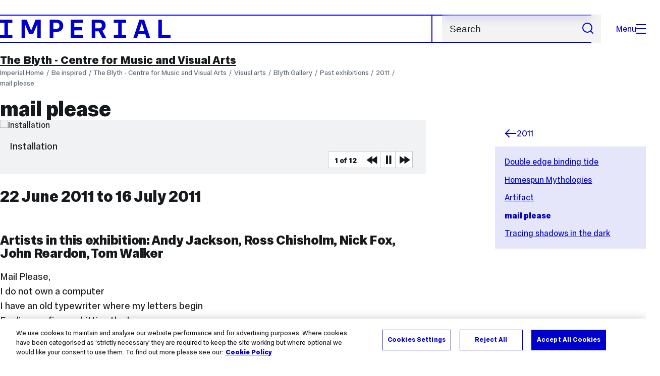

--- FILE ---
content_type: text/html; charset=UTF-8
request_url: https://www.imperial.ac.uk/music-and-arts/visual-arts/blyth-gallery/past-exhibitions/2011/mail-please/
body_size: 10881
content:
<!DOCTYPE html>
<html class="no-js" lang="en-GB">

<head>
    <title>mail please | Be inspired | Imperial College London</title>

    <meta charset="utf-8" />
    <meta http-equiv="X-UA-Compatible" content="IE=edge" />
    <!-- OneTrust Cookies Consent Notice start for imperial.ac.uk -->
<script type="text/javascript" src="https://cdn-ukwest.onetrust.com/consent/6d9efb9d-b605-406f-b8b3-c9644859d064/OtAutoBlock.js" ></script><script src="https://cdn-ukwest.onetrust.com/scripttemplates/otSDKStub.js"  type="text/javascript" charset="UTF-8" data-domain-script="6d9efb9d-b605-406f-b8b3-c9644859d064" ></script>
<script type="text/javascript">function OptanonWrapper() { }</script>
<!-- OneTrust Cookies Consent Notice end for imperial.ac.uk -->
  	<link rel="preconnect" href="https://pxl-imperialacuk.terminalfour.net">
    <link rel="dns-prefetch" href="https://pxl-imperialacuk.terminalfour.net">

    <script type="application/ld+json">{"@context": "https://schema.org", "@type": "BreadcrumbList", "itemListElement": [{"@type": "ListItem","position": 1,"name": "Home","item": "https://www.imperial.ac.uk/"},{"@type": "ListItem","position": 2,"name": "Be inspired","item": "https://www.imperial.ac.uk/be-inspired/"},{"@type": "ListItem","position": 3,"name": "The Blyth - Centre for Music and Visual Arts","item": "https://www.imperial.ac.uk/be-inspired/music-and-arts/"},{"@type": "ListItem","position": 4,"name": "Visual arts","item": "https://www.imperial.ac.uk/be-inspired/music-and-arts/visual-arts/"},{"@type": "ListItem","position": 5,"name": "Blyth Gallery","item": "https://www.imperial.ac.uk/be-inspired/music-and-arts/visual-arts/blyth-gallery/"},{"@type": "ListItem","position": 6,"name": "Past exhibitions","item": "https://www.imperial.ac.uk/be-inspired/music-and-arts/visual-arts/blyth-gallery/past-exhibitions/"},{"@type": "ListItem","position": 7,"name": "2011","item": "https://www.imperial.ac.uk/be-inspired/music-and-arts/visual-arts/blyth-gallery/past-exhibitions/2011/"},{"@type": "ListItem","position": 8,"name": "mail please","item": "https://www.imperial.ac.uk/be-inspired/music-and-arts/visual-arts/blyth-gallery/past-exhibitions/2011/mail-please/"}]}</script>
    <!-- Search metadata tags -->
<meta name="SectionType" content="website">
<!-- twitter metadata tags -->
<meta name="twitter:dnt" content="on">
<meta name="twitter:card" content="summary">
<meta name="twitter:site" content="@imperialcollege">
<meta name="twitter:title" content="mail please">
<meta name="twitter:description" content="Mail Please, I do not own a computer I have an old typewriter where my letters begin Feeling my fingers hitting the keys The hammers hitting the page...">
<meta name="twitter:image" content="https://www.imperial.ac.uk/T4Assets/favicon-196x196.png">
<meta name="fb:app_id" content="674884772674087">
<meta property="og:title" content="mail please" />
<meta property="og:type" content="website" />
<meta property="og:image" content="https://www.imperial.ac.uk/T4Assets/favicon-196x196.png" />
<meta property="og:image:type" content="image/png" />
<meta property="og:image:secure_url" content="https://www.imperial.ac.uk/T4Assets/favicon-196x196.png" />
<meta property="og:image:width" content="200" /><meta property="og:image:height" content="200" /><meta property="og:url" content="https://www.imperial.ac.uk/be-inspired/music-and-arts/visual-arts/blyth-gallery/past-exhibitions/2011/mail-please/" />
<meta property="og:description" content="Mail Please, I do not own a computer I have an old typewriter where my letters begin Feeling my fingers hitting the keys The hammers hitting the page..." />
<meta property="og:locale" content="en_GB" />
<meta property="og:site_name" content="Imperial College London" />

    

    

    <meta name="viewport" content="width=device-width, initial-scale=1.0" />

    <!-- assets */ -->
<link rel="preload" href="/assets/website/fonts/icons/fonts/imperial-icons.woff?vrmf2d" as="font" type="font/woff" crossorigin>
<link rel="preload" href="/assets/website/fonts/imperial-sans/ImperialText-VF.woff2" as="font" type="font/woff2" crossorigin>
<link href="/assets/website/stylesheets/css/screen.2.1.34.css" media="all" rel="stylesheet" type="text/css" />
<link href="/assets/website/stylesheets/css/print.2.1.34.css" media="print" rel="stylesheet" type="text/css" />

<link rel="icon" type="image/svg+xml" href="/assets/website/images/favicon/favicon.svg">
<link rel="alternate icon" href="/assets/website/images/favicon/favicon.ico">
<link rel="icon" href="/assets/website/images/favicon/favicon-32.png" sizes="32x32">
<link rel="icon" href="/assets/website/images/favicon/favicon-57.png" sizes="57x57">
<link rel="icon" href="/assets/website/images/favicon/favicon-76.png" sizes="76x76">
<link rel="icon" href="/assets/website/images/favicon/favicon-96.png" sizes="96x96">
<link rel="icon" href="/assets/website/images/favicon/favicon-128.png" sizes="128x128">
<link rel="icon" href="/assets/website/images/favicon/favicon-192.png" sizes="192x192">
<link rel="icon" href="/assets/website/images/favicon/favicon-228.png" sizes="228x228">
<link rel="shortcut icon" href="/assets/website/images/favicon/favicon-196.png" sizes="196x196">
<link rel="apple-touch-icon" href="/assets/website/images/favicon/favicon-120.png" sizes="120x120">
<link rel="apple-touch-icon" href="/assets/website/images/favicon/favicon-152.png" sizes="152x152">
<link rel="apple-touch-icon" href="/assets/website/images/favicon/favicon-180.png" sizes="180x180">
<meta name="msapplication-TileColor" content="#C8D8E4">
<meta name="msapplication-TileImage" content="/assets/website/images/favicon/favicon-144.png">
<meta name="msapplication-config" content="/assets/website/images/favicon/browserconfig.xml" />

<script src="/assets/website/js/lib/jquery3.min.js" id="jquery3"></script>

<script defer src="/assets/website/js/build/application.2.1.34.min.js" type="text/javascript"></script>

<script defer src="//cdnjs.cloudflare.com/ajax/libs/gsap/3.10.4/gsap.min.js"></script>  <!-- gsap.min.js -->
     
    <link rel="canonical" href="https://www.imperial.ac.uk/be-inspired/music-and-arts/visual-arts/blyth-gallery/past-exhibitions/2011/mail-please/" />
    
		 
		
    
      <meta name="SearchLanding" content="false">
      <meta name="LastModified" content="2017-08-04T15:08:01Z" />
</head>

<body class="theme-4">
    <noscript><iframe src="https://www.googletagmanager.com/ns.html?id=GTM-NDH95W87" height="0" width="0" style="display:none;visibility:hidden"></iframe></noscript><script>(function(w,d,s,l,i){w[l]=w[l]||[];w[l].push({'gtm.start': new Date().getTime(),event:'gtm.js'});var f=d.getElementsByTagName(s)[0], 
j=d.createElement(s),dl=l!='dataLayer'?'&l='+l:'';j.async=true;j.src= 'https://www.googletagmanager.com/gtm.js?id='+i+dl;f.parentNode.insertBefore(j,f); })(window,document,'script','dataLayer','GTM-NDH95W87');</script>
    <a class="skip-to" id="skip-to-content" href="#content">Skip to main content</a>
<a class="skip-to" id="link-to-accessibility" href="/about-the-site/accessibility/">View accessibility support page</a>     
    
    <header class="header">
        <div class="header__inner">
            <a class="header__logo" href="/" aria-label="Homepage">
    <svg width="727" height="80" viewBox="0 0 727 80" fill="none" xmlns="http://www.w3.org/2000/svg">
        <path d="M301.453 0V80H353.346V66H316.622V46H350.152V32.4H316.622V14H353.346V0H301.453Z" fill="currentcolor" />
        <path d="M238.397 12.9177H227.22V39.8776H238.397C247.142 39.8776 253.566 35.6376 253.566 26.3953C253.566 16.8 247.142 12.9177 238.397 12.9177ZM239.196 52.8H227.22V80H212.052V0H239.196C256.219 0 269.533 7.72706 269.533 26.4C269.533 44.8 256.121 52.8 239.196 52.8Z" fill="currentcolor" />
        <path d="M485.079 0V14H503.84V66H485.079V80H537.77V66H519.009V14H537.77V0H485.079Z" fill="currentcolor" />
        <path d="M434.191 24.8C434.191 34.4377 428.602 37.4777 419.022 37.4777H406.248V12.9177H419.022C429.419 12.9224 434.191 16.8 434.191 24.8ZM450.158 24.8C450.158 6.12706 437.384 0 420.619 0H391.08V80H406.248V50.4H419.022C419.722 50.4 420.417 50.3859 421.107 50.3624L436.562 80H453.37L436.224 47.1906C444.565 43.4777 450.158 36.3435 450.158 24.8Z" fill="currentcolor" />
        <path d="M604.324 14.1929L615.238 49.4777H593.406L604.324 14.1929ZM594.345 0L567.999 80H583.966L589.409 62.4H619.235L624.678 80H640.645L614.299 0H594.345Z" fill="currentcolor" />
        <path d="M674.889 0V80H726.914V66H690.058V0H674.889Z" fill="currentcolor" />
        <path d="M151.908 0L132.747 47.04L113.587 0H92.0312V80H106.402V20.1882L124.764 62.4H140.731L159.093 20.1882V80H173.463V0H151.908Z" fill="currentcolor" />
        <path d="M0 0V14H18.7613V66H0V80H52.6912V66H33.93V14H52.6912V0H0Z" fill="currentcolor" />
    </svg>
</a>     

            <div class="header__buttons">
                <search class="header__search">
                   <form action="/search/">
                      <label class="sr-only" for="search">Search</label>
                     <input placeholder="Search" type="search" id="search" name="searchStudioQuery" />
                      <button type="submit" value="Search" aria-label="Submit search">
                          <svg role="img" aria-hidden="true" focusable="false" class="icon icon--m">
                              <use xlink:href="/assets/website/images/svg/icons.svg#search"></use>
                          </svg>
                      </button>
                  </form>
                </search>

                <button class="header__search-toggle toggler" data-targets=".header__search--mobile">
                    Search
                    <svg role="img" aria-hidden="true" focusable="false" class="icon icon--m">
                        <use xlink:href="/assets/website/images/svg/icons.svg#search"></use>
                    </svg>
                </button>
                <button class="header__nav-open" aria-label="Open navigation overlay">Menu<span></span></button>
            </div>


            <nav class="header__nav-fallback">
                <ul class="cluster cluster--pad-m">
                    <li><a href="/study/">Study</a></li><li><a href="/research-and-innovation/">Research</a></li><li><a href="/faculties-and-departments/">Faculties</a></li><li><a href="/latest-news-events/">News and events</a></li><li><a href="/about/">About</a></li><li><a href="/get-involved/">Get involved</a></li><li><a href="/giving/">Giving</a></li><li><a href="https://shopimperial.org/">Shop Imperial</a></li>
                    <li><a href="/search">Search</a></li>
                </ul>
            </nav>

            <search class="header__search header__search--mobile">
              <form action="/search/">
                      <label class="sr-only" for="search">Search</label>
                      <input placeholder="Search" type="search" id="search" name="searchStudioQuery" />
                      <button type="submit" value="Search" aria-label="Submit search">
                          <svg role="img" aria-hidden="true" focusable="false" class="icon icon--m">
                              <use xlink:href="/assets/website/images/svg/icons.svg#search"></use>
                          </svg>
                      </button>
                  </form>
            </search>
        </div>

        <div id="#overlay" role="dialog" aria-modal="true" aria-labelledby="overlay-title" class="hidden">
            <h2 class="sr-only" id="overlay-title">Website navigation</h2>
            <div class="container">
                <div class="header__drawer">
                    <button class="header__nav-close" aria-label="Close navigation overlay">Close<span></span></button>
                    <a class="header__drawer__logo" href="/" aria-label="Homepage">
    <svg width="727" height="80" viewBox="0 0 727 80" fill="none" xmlns="http://www.w3.org/2000/svg">
    <path d="M301.453 0V80H353.346V66H316.622V46H350.152V32.4H316.622V14H353.346V0H301.453Z" fill="currentcolor"/>
    <path d="M238.397 12.9177H227.22V39.8776H238.397C247.142 39.8776 253.566 35.6376 253.566 26.3953C253.566 16.8 247.142 12.9177 238.397 12.9177ZM239.196 52.8H227.22V80H212.052V0H239.196C256.219 0 269.533 7.72706 269.533 26.4C269.533 44.8 256.121 52.8 239.196 52.8Z" fill="currentcolor"/>
    <path d="M485.079 0V14H503.84V66H485.079V80H537.77V66H519.009V14H537.77V0H485.079Z" fill="currentcolor"/>
    <path d="M434.191 24.8C434.191 34.4377 428.602 37.4777 419.022 37.4777H406.248V12.9177H419.022C429.419 12.9224 434.191 16.8 434.191 24.8ZM450.158 24.8C450.158 6.12706 437.384 0 420.619 0H391.08V80H406.248V50.4H419.022C419.722 50.4 420.417 50.3859 421.107 50.3624L436.562 80H453.37L436.224 47.1906C444.565 43.4777 450.158 36.3435 450.158 24.8Z" fill="currentcolor"/>
    <path d="M604.324 14.1929L615.238 49.4777H593.406L604.324 14.1929ZM594.345 0L567.999 80H583.966L589.409 62.4H619.235L624.678 80H640.645L614.299 0H594.345Z" fill="currentcolor"/>
    <path d="M674.889 0V80H726.914V66H690.058V0H674.889Z" fill="currentcolor"/>
    <path d="M151.908 0L132.747 47.04L113.587 0H92.0312V80H106.402V20.1882L124.764 62.4H140.731L159.093 20.1882V80H173.463V0H151.908Z" fill="currentcolor"/>
    <path d="M0 0V14H18.7613V66H0V80H52.6912V66H33.93V14H52.6912V0H0Z" fill="currentcolor"/>
</svg>
</a>     
                    <div class="header__pane-switchers">
                        <button class="header__pane-switcher" data-tab-id="site-nav">Key links</button>
                        <button class="header__pane-switcher" data-tab-id="section-nav">This section</button>
                    </div>
                    <div class="header__pane header__pane--global" id="site-nav">
                        <a class="header__skip-link" href="#section-nav">Skip to section navigation</a>
                        <nav class="header__nav header__nav--global" aria-labelledby="global-nav-title">
                            <h3 class="sr-only" id="global-nav-title">Global site navigation</h3>
                            <ul>
                                <li>
    <a href="/study/">Study</a>
    <ul>
<li><a href="/study/courses/">Course search</a></li>
<li><a href="/study/apply/">Apply</a></li>
<li><a href="/study/fees-and-funding/">Fees and funding</a></li>
<li><a href="/study/student-life/">Student life</a></li>
<li><a href="/study/visit/">Visit</a></li>
<li><a href="/study/help-centre/">Help centre</a></li>
<li><a href="/study/request-info/">Request info</a></li>
<li><a href="/study/international-students/">International students</a></li>
<li><a href="https://www.imperial.ac.uk/business-school/executive-education/">Executive education</a></li>
<li></li>
<li><a href="/study/visit/summer-schools/">Summer schools</a></li>
</ul>
</li><li>
    <a href="/research-and-innovation/">Research</a>
    
</li><li>
    <a href="/faculties-and-departments/">Faculties</a>
    <ul>
<li><a href="/engineering/">Faculty of Engineering</a></li>
<li><a href="/medicine/">Faculty of Medicine</a></li>
<li><a href="/natural-sciences/">Faculty of Natural Sciences</a></li>
<li><a href="https://www.imperial.ac.uk/business-school/">Imperial Business School</a></li>
<li><a href="/admin-services/">Administrative and support services</a></li>
</ul>
</li><li>
    <a href="/latest-news-events/">News and events</a>
    <ul>
<li><a href="https://www.imperial.ac.uk/news/">News</a></li>
<li><a href="/whats-on/">What's on</a></li>
<li><a href="/be-inspired/stories/">Imperial Stories</a></li>
<li><a href="/be-inspired/festival/">Great Exhibition Road Festival</a></li>
<li><a href="/be-inspired/magazine/">Imperial Magazine</a></li>
<li><a href="/be-inspired/lates/">Imperial Lates</a></li>
<li><a href="/students/graduation/">Graduation</a></li>
</ul>
</li><li>
    <a href="/about/">About</a>
    <ul>
<li><a href="/about/leadership-and-strategy/president/">President</a></li>
<li><a href="/about/leadership-and-strategy/provost/">Provost and Deputy President</a></li>
<li><a href="/admin-services/governance/university-governance-structure/governance-structure/council/">Council</a></li>
<li><a href="/about/leadership-and-strategy/strategy/">Imperial Strategy</a></li>
<li><a href="/about/global/">Imperial Global</a></li>
<li><a href="/about/sustainability/">Sustainable Imperial</a></li>
<li><a href="/about/schools-of-convergence-science/">Schools of Convergence Science</a></li>
<li><a href="/about/governance/">Governance</a></li>
<li><a href="/visit/campuses/">Campuses</a></li>
<li><a href="https://profiles.imperial.ac.uk/">Our academics</a></li>
<li><a href="/jobs/">Jobs at Imperial</a></li>
</ul>
</li><li>
    <a href="/get-involved/">Get involved</a>
    <ul>
<li><a href="/giving/">Giving</a></li>
<li><a href="/be-inspired/schools-outreach/">Schools outreach</a></li>
<li><a href="/be-inspired/global-summer-school/">Imperial Global Summer School</a></li>
<li><a href="/be-inspired/societal-engagement/">Societal engagement</a></li>
<li><a href="/be-inspired/volunteering/">Volunteering and outreach</a></li>
<li><a href="/get-involved/women-at-imperial/">Women at Imperial</a></li>
</ul>
</li><li>
    <a href="/giving/">Giving</a>
    
</li><li>
    <a href="https://shopimperial.org/">Shop Imperial</a>
    
</li>
                            </ul>
                        </nav>
                        <nav aria-labelledby="user-nav-title" role="navigation">
    <h3 class="sr-only" id="user-nav-title">User links navigation</h3>
    <ul class="header__user-links">
        <li><a href="/staff/">For staff</a></li>
        <li><a href="/students/">Current students</a></li>
        <li><a href="/for-business/">Imperial for business</a></li>
        <li><a href="/be-inspired/schools-outreach/">For schools</a></li>
        <li><a href="/alumni/">Alumni</a></li>
    </ul>
</nav>
                    </div>
                    <div class="header__pane header__pane--section" id="section-nav">
                        <nav class="header__nav header__nav--section" aria-labelledby="section-nav-title">
                            <!-- Section ID 33872--><a class="header__nav__breadcrumb" href="/be-inspired/">
<span>Be inspired</span>
</a>

                            <h3 class="header__nav__title" id="section-nav-title"><a href="/be-inspired/music-and-arts/">The Blyth - Centre for Music and Visual Arts</a><span class="sr-only"> navigation</span></h3>
                            <ul>
                                <li><a href="/be-inspired/music-and-arts/about-us/">About us</a></li><li><a href="/be-inspired/music-and-arts/music/">Music</a>
<ul class="multilevel-linkul-0">
<li><a href="/be-inspired/music-and-arts/music/scholarships-and-bursaries/">Scholarships and Bursaries</a>
<ul class="multilevel-linkul-1">
<li><a href="/be-inspired/music-and-arts/music/scholarships-and-bursaries/scholarships/">Scholarships</a></li>
<li><a href="/be-inspired/music-and-arts/music/scholarships-and-bursaries/bursaries/">Bursaries</a></li>

</ul>

</li>
<li><a href="/be-inspired/music-and-arts/music/practice-rooms/">Practice rooms</a></li>
<li><a href="/be-inspired/music-and-arts/music/lunchtime-concerts/">Lunchtime concerts</a>
<ul class="multilevel-linkul-1">
<li><a href="/be-inspired/music-and-arts/music/lunchtime-concerts/past-lunchtime-concerts/">Past lunchtime concerts</a></li>

</ul>

</li>
<li><a href="/be-inspired/music-and-arts/music/music-lessons/">Music lessons</a></li>
<li><a href="/be-inspired/music-and-arts/music/jazz-on-the-mezz/">Jazz on the Mezz</a></li>
<li><a href="/be-inspired/music-and-arts/music/gig-a-bites/">Gig-a-Bites</a></li>

</ul>

</li><li><span class="currentbranch0"><a href="/be-inspired/music-and-arts/visual-arts/">Visual arts</a></span>
<ul class="multilevel-linkul-0">
<li><span class="currentbranch1"><a href="/be-inspired/music-and-arts/visual-arts/blyth-gallery/">Blyth Gallery</a></span>
<ul class="multilevel-linkul-1">
<li><span class="currentbranch2"><a href="/be-inspired/music-and-arts/visual-arts/blyth-gallery/past-exhibitions/">Past exhibitions</a></span>
<ul class="multilevel-linkul-2">
<li><a href="/be-inspired/music-and-arts/visual-arts/blyth-gallery/past-exhibitions/2019/">2019</a>
<ul class="multilevel-linkul-3">
<li><a href="/be-inspired/music-and-arts/visual-arts/blyth-gallery/past-exhibitions/2019/a-control-room-romance/">A Control Room Romance</a></li>
<li><a href="/be-inspired/music-and-arts/visual-arts/blyth-gallery/past-exhibitions/2019/the-flesh-of-thought/">The Flesh of Thought</a></li>
<li><a href="/be-inspired/music-and-arts/visual-arts/blyth-gallery/past-exhibitions/2019/sleepy-heads/">Sleepy Heads</a></li>
<li><a href="/be-inspired/music-and-arts/visual-arts/blyth-gallery/past-exhibitions/2019/grid-preset/">Grid: Preset</a></li>

</ul>

</li>
<li><a href="/be-inspired/music-and-arts/visual-arts/blyth-gallery/past-exhibitions/2018/">2018</a>
<ul class="multilevel-linkul-3">
<li><a href="/be-inspired/music-and-arts/visual-arts/blyth-gallery/past-exhibitions/2018/experiment-control/">Experiment Control</a></li>
<li><a href="/be-inspired/music-and-arts/visual-arts/blyth-gallery/past-exhibitions/2018/consumed-stilled-lives/">Consumed: Stilled Lives</a></li>
<li><a href="/be-inspired/music-and-arts/visual-arts/blyth-gallery/past-exhibitions/2018/bodies-undone/">Bodies Undone</a></li>
<li><a href="/be-inspired/music-and-arts/visual-arts/blyth-gallery/past-exhibitions/2018/ancient-light/">Ancient Light</a></li>

</ul>

</li>
<li><a href="/be-inspired/music-and-arts/visual-arts/blyth-gallery/past-exhibitions/2017/">2017</a>
<ul class="multilevel-linkul-3">
<li><a href="/be-inspired/music-and-arts/visual-arts/blyth-gallery/past-exhibitions/2017/control-to-collapse/">Control to Collapse</a></li>
<li><a href="/be-inspired/music-and-arts/visual-arts/blyth-gallery/past-exhibitions/2017/closing-off--tom-walker/">Closing Off- Tom Walker</a></li>
<li><a href="/be-inspired/music-and-arts/visual-arts/blyth-gallery/past-exhibitions/2017/seamless-territories/">Seamless Territories</a></li>
<li><a href="/be-inspired/music-and-arts/visual-arts/blyth-gallery/past-exhibitions/2017/play-thing/">Play thing</a></li>

</ul>

</li>
<li><a href="/be-inspired/music-and-arts/visual-arts/blyth-gallery/past-exhibitions/2016/">2016</a>
<ul class="multilevel-linkul-3">
<li><a href="/be-inspired/music-and-arts/visual-arts/blyth-gallery/past-exhibitions/2016/shaped-by-ambition/">Shaped by Ambition</a></li>
<li><a href="/be-inspired/music-and-arts/visual-arts/blyth-gallery/past-exhibitions/2016/laughing-walls/">Laughing Walls</a></li>
<li><a href="/be-inspired/music-and-arts/visual-arts/blyth-gallery/past-exhibitions/2016/in-infancy/">In Infancy</a></li>
<li><a href="/be-inspired/music-and-arts/visual-arts/blyth-gallery/past-exhibitions/2016/the-fold/">The Fold</a></li>
<li><a href="/be-inspired/music-and-arts/visual-arts/blyth-gallery/past-exhibitions/2016/blackweir-hollow/">Blackweir Hollow</a></li>
<li><a href="/be-inspired/music-and-arts/visual-arts/blyth-gallery/past-exhibitions/2016/the-kiss/">The Kiss</a></li>

</ul>

</li>
<li><a href="/be-inspired/music-and-arts/visual-arts/blyth-gallery/past-exhibitions/2015/">2015</a>
<ul class="multilevel-linkul-3">
<li><a href="/be-inspired/music-and-arts/visual-arts/blyth-gallery/past-exhibitions/2015/episode/">Episode</a></li>
<li><a href="/be-inspired/music-and-arts/visual-arts/blyth-gallery/past-exhibitions/2015/around-the-square/">Around the Square</a></li>
<li><a href="/be-inspired/music-and-arts/visual-arts/blyth-gallery/past-exhibitions/2015/peer-review/">Peer Review</a></li>
<li><a href="/be-inspired/music-and-arts/visual-arts/blyth-gallery/past-exhibitions/2015/susan-sluglett/">Susan Sluglett</a></li>
<li><a href="/be-inspired/music-and-arts/visual-arts/blyth-gallery/past-exhibitions/2015/never-look/">you never look at me from the place from which I see you</a></li>
<li><a href="/be-inspired/music-and-arts/visual-arts/blyth-gallery/past-exhibitions/2015/cold-frame-red-effect/">Cold Frame Red Effect</a></li>

</ul>

</li>
<li><a href="/be-inspired/music-and-arts/visual-arts/blyth-gallery/past-exhibitions/2014/">2014</a>
<ul class="multilevel-linkul-3">
<li><a href="/be-inspired/music-and-arts/visual-arts/blyth-gallery/past-exhibitions/2014/on-innards/">On Innards</a></li>
<li><a href="/be-inspired/music-and-arts/visual-arts/blyth-gallery/past-exhibitions/2014/srinivas-surti-bounding-line/">Srinivas Surti Bounding Line</a></li>
<li><a href="/be-inspired/music-and-arts/visual-arts/blyth-gallery/past-exhibitions/2014/an-inoperative-mythology/">An Inoperative Mythology</a></li>
<li><a href="/be-inspired/music-and-arts/visual-arts/blyth-gallery/past-exhibitions/2014/return-to-reason/">Return to Reason</a></li>

</ul>

</li>
<li><a href="/be-inspired/music-and-arts/visual-arts/blyth-gallery/past-exhibitions/2013/">2013</a>
<ul class="multilevel-linkul-3">
<li><a href="/be-inspired/music-and-arts/visual-arts/blyth-gallery/past-exhibitions/2013/qualities-of-a-mountain/">Sitting with the qualities of a mountain</a></li>
<li><a href="/be-inspired/music-and-arts/visual-arts/blyth-gallery/past-exhibitions/2013/this-glitch/">This Glitch</a></li>
<li><a href="/be-inspired/music-and-arts/visual-arts/blyth-gallery/past-exhibitions/2013/spooky-action/">Spooky action</a></li>
<li><a href="/be-inspired/music-and-arts/visual-arts/blyth-gallery/past-exhibitions/2013/flatland/">Flatland</a></li>

</ul>

</li>
<li><a href="/be-inspired/music-and-arts/visual-arts/blyth-gallery/past-exhibitions/2012/">2012</a>
<ul class="multilevel-linkul-3">
<li><a href="/be-inspired/music-and-arts/visual-arts/blyth-gallery/past-exhibitions/2012/now-the-dream-is-over/">Now the dream is over</a></li>
<li><a href="/be-inspired/music-and-arts/visual-arts/blyth-gallery/past-exhibitions/2012/throwing-perfume-on-violets/">Throwing perfume on violets</a></li>
<li><a href="/be-inspired/music-and-arts/visual-arts/blyth-gallery/past-exhibitions/2012/a-project-for-the-sun/">A project for the sun</a></li>

</ul>

</li>
<li><span class="currentbranch3"><a href="/be-inspired/music-and-arts/visual-arts/blyth-gallery/past-exhibitions/2011/">2011</a></span>
<ul class="multilevel-linkul-3">
<li><a href="/be-inspired/music-and-arts/visual-arts/blyth-gallery/past-exhibitions/2011/double-edge-binding-tide/">Double edge binding tide</a></li>
<li><a href="/be-inspired/music-and-arts/visual-arts/blyth-gallery/past-exhibitions/2011/homespun-mythologies/">Homespun Mythologies</a></li>
<li><a href="/be-inspired/music-and-arts/visual-arts/blyth-gallery/past-exhibitions/2011/artifact/">Artifact</a></li>
<li><span class="currentbranch4"><a href="/be-inspired/music-and-arts/visual-arts/blyth-gallery/past-exhibitions/2011/mail-please/">mail please</a></span></li>
<li><a href="/be-inspired/music-and-arts/visual-arts/blyth-gallery/past-exhibitions/2011/tracing-shadows/">Tracing shadows in the dark</a></li>

</ul>

</li>
<li><a href="/be-inspired/music-and-arts/visual-arts/blyth-gallery/past-exhibitions/2010/">2010</a>
<ul class="multilevel-linkul-3">
<li><a href="/be-inspired/music-and-arts/visual-arts/blyth-gallery/past-exhibitions/2010/virtually-real/">Virtually Real</a></li>
<li><a href="/be-inspired/music-and-arts/visual-arts/blyth-gallery/past-exhibitions/2010/space-cadets/">Space Cadets</a></li>
<li><a href="/be-inspired/music-and-arts/visual-arts/blyth-gallery/past-exhibitions/2010/double-trouble/">Double Trouble</a></li>
<li><a href="/be-inspired/music-and-arts/visual-arts/blyth-gallery/past-exhibitions/2010/different-voices/">He Do the Police in Different Voices</a></li>
<li><a href="/be-inspired/music-and-arts/visual-arts/blyth-gallery/past-exhibitions/2010/z-time/">z-time</a></li>
<li><a href="/be-inspired/music-and-arts/visual-arts/blyth-gallery/past-exhibitions/2010/threshold/">Threshold</a></li>

</ul>

</li>
<li><a href="/be-inspired/music-and-arts/visual-arts/blyth-gallery/past-exhibitions/2009/">2009</a>
<ul class="multilevel-linkul-3">
<li><a href="/be-inspired/music-and-arts/visual-arts/blyth-gallery/past-exhibitions/2009/workshop-of-hereafter/">Workshop of Hereafter, diagrams, models and prototypes</a></li>
<li><a href="/be-inspired/music-and-arts/visual-arts/blyth-gallery/past-exhibitions/2009/missing/">Missing</a></li>
<li><a href="/be-inspired/music-and-arts/visual-arts/blyth-gallery/past-exhibitions/2009/build/">Build</a></li>
<li><a href="/be-inspired/music-and-arts/visual-arts/blyth-gallery/past-exhibitions/2009/ghost-tank/">Ghost Tank</a></li>

</ul>

</li>
<li><a href="/be-inspired/music-and-arts/visual-arts/blyth-gallery/past-exhibitions/2008/">2008</a>
<ul class="multilevel-linkul-3">
<li><a href="/be-inspired/music-and-arts/visual-arts/blyth-gallery/past-exhibitions/2008/slipping-out/">Slipping out</a></li>
<li><a href="/be-inspired/music-and-arts/visual-arts/blyth-gallery/past-exhibitions/2008/lost-and-found/">Lost and Found</a></li>
<li><a href="/be-inspired/music-and-arts/visual-arts/blyth-gallery/past-exhibitions/2008/degenerates/">Degenerates</a></li>
<li><a href="/be-inspired/music-and-arts/visual-arts/blyth-gallery/past-exhibitions/2008/civilization-spurns-the-leopard/">Civilization spurns the leopard!</a></li>

</ul>

</li>
<li><a href="/be-inspired/music-and-arts/visual-arts/blyth-gallery/past-exhibitions/2007/">2007</a>
<ul class="multilevel-linkul-3">
<li><a href="/be-inspired/music-and-arts/visual-arts/blyth-gallery/past-exhibitions/2007/gyre-and-gimble/">Gyre and Gimble</a></li>
<li><a href="/be-inspired/music-and-arts/visual-arts/blyth-gallery/past-exhibitions/2007/kaleidoscope/">Kaleidoscope</a></li>

</ul>

</li>

</ul>

</li>

</ul>

</li>
<li><a href="/be-inspired/music-and-arts/visual-arts/visiting-artists/">Visiting artists</a></li>
<li><a href="/be-inspired/music-and-arts/visual-arts/art-classes/">Art classes</a>
<ul class="multilevel-linkul-1">
<li><a href="/be-inspired/music-and-arts/visual-arts/art-classes/blyth-online-art-classes/">Blyth Online Art Classes</a></li>

</ul>

</li>
<li><a href="/be-inspired/music-and-arts/visual-arts/art-fellowship-and-awards/">Art Fellowship and Awards</a>
<ul class="multilevel-linkul-1">
<li><a href="/be-inspired/music-and-arts/visual-arts/art-fellowship-and-awards/past-winners/">Past Winners</a></li>

</ul>

</li>
<li><a href="/be-inspired/music-and-arts/visual-arts/blyth-art-studio/">Blyth Art Studio</a></li>

</ul>

</li><li><a href="/be-inspired/music-and-arts/student-societies/">Student societies</a></li><li><a href="/be-inspired/music-and-arts/whats-on/">What's on</a>
<ul class="multilevel-linkul-0">
<li><a href="/be-inspired/music-and-arts/whats-on/music-events/">Music events</a></li>
<li><a href="/be-inspired/music-and-arts/whats-on/visual-arts-events/">Visual arts events</a></li>

</ul>

</li><li><a href="/be-inspired/music-and-arts/blyth-twenty/">Blyth at 20</a></li><li><a href="/be-inspired/music-and-arts/contact-us/">Contact us</a></li><li><a href="/be-inspired/music-and-arts/giving/">Giving</a></li> <!-- New: 2212 -->
                            </ul>
                        </nav>
                    </div>
                </div>
            </div>
        </div>
    </header>
    <main id="page">
        <div class="show-no-js">
            <div class="container">
                <p class="step-1">In this section</p>
                <nav class="nav-fallback">
                    <ul class="nav-fallback__parent">
                        <li>
                            <a class="lwi" href="/be-inspired/music-and-arts/">
                                The Blyth - Centre for Music and Visual Arts
                            </a>
                        </li>
                    </ul>
                    
                </nav>
            </div>
        </div>
        <div class="container content-template" id="content">
            
            <nav class="page-area-heading">
                <a href="/be-inspired/music-and-arts/">The Blyth - Centre for Music and Visual Arts</a>
            </nav>
            <div class="page-heading lg-8 sm-12">
                <div class="breadcrumbs">
                    <ul>
                        <li><a href="/">Imperial Home</a></li>
                        <li><a href="/be-inspired/">Be inspired</a></li><li><a href="/be-inspired/music-and-arts/">The Blyth - Centre for Music and Visual Arts</a></li><li><a href="/be-inspired/music-and-arts/visual-arts/">Visual arts</a></li><li><a href="/be-inspired/music-and-arts/visual-arts/blyth-gallery/">Blyth Gallery</a></li><li><a href="/be-inspired/music-and-arts/visual-arts/blyth-gallery/past-exhibitions/">Past exhibitions</a></li><li><a href="/be-inspired/music-and-arts/visual-arts/blyth-gallery/past-exhibitions/2011/">2011</a></li><li><a href="/be-inspired/music-and-arts/visual-arts/blyth-gallery/past-exhibitions/2011/mail-please/">mail please</a></li>
                    </ul>
                </div>
                <h1>mail please</h1>
            </div>
            <div class="row row--space-between flow-opposite top" id="">
                <aside class="col lg-3 md-4 sm-12">
                  	<div class="section-sidebar section-sidebar--consistent">
                      <div class="section-sidebar__parent">
<a class="lwi" href="/be-inspired/music-and-arts/visual-arts/blyth-gallery/past-exhibitions/2011/"><svg role="img" aria-hidden="true" focusable="false" class="icon icon--m"><use xlink:href="/assets/website/images/svg/icons.svg#arrow-left"></use></svg>2011</a></div>
<div class="section-sidebar__content" id="section-sidebar-content">
<ul class="section-sidebar__list flow-xs">
<li><a href="/be-inspired/music-and-arts/visual-arts/blyth-gallery/past-exhibitions/2011/double-edge-binding-tide/">Double edge binding tide</a></li><li><a href="/be-inspired/music-and-arts/visual-arts/blyth-gallery/past-exhibitions/2011/homespun-mythologies/">Homespun Mythologies</a></li><li><a href="/be-inspired/music-and-arts/visual-arts/blyth-gallery/past-exhibitions/2011/artifact/">Artifact</a></li><li><span class="currentbranch0"><a href="/be-inspired/music-and-arts/visual-arts/blyth-gallery/past-exhibitions/2011/mail-please/">mail please</a></span></li><li><a href="/be-inspired/music-and-arts/visual-arts/blyth-gallery/past-exhibitions/2011/tracing-shadows/">Tracing shadows in the dark</a></li></ul>
</div>

                  	</div>
                </aside>
                <div class="col lg-8 sm-12" role="main" id="primary-content">
                  <!-- Search text crawl start -->
                    <div class="module flow-m">
                        
                        
  
<!-- begin Slideshow widget -->

<!-- begin slideshow wrapper -->
<div class="row full" >
  <div class="col lg-12">
    <!-- begin slideshow -->
    <div class="media-item lg slideshow">
      <div class="items">
        <div class="item">
  
  
    <div class="media">  
      <img src="https://pxl-imperialacuk.terminalfour.net/prod01/channel_3/media/migration/be-inspired/1-Installation--tojpeg_1501854532974_x4.jpg" alt="Installation" width="4316" height="2540" loading="lazy">
    </div>
    <div class="content">
      <div class="title">
        
        <p>Installation</p>
      </div>
    </div>
  
  
</div><div class="item">
  
  
    <div class="media">  
      <img src="https://pxl-imperialacuk.terminalfour.net/prod01/channel_3/media/migration/be-inspired/2-John-Reardon--tojpeg_1501854614030_x4.jpg" alt="John Reardon" width="4316" height="2540" loading="lazy">
    </div>
    <div class="content">
      <div class="title">
        
        <p>John Reardon</p>
      </div>
    </div>
  
  
</div><div class="item">
  
  
    <div class="media">  
      <img src="https://pxl-imperialacuk.terminalfour.net/prod01/channel_3/media/migration/be-inspired/3-Tom-Walker--tojpeg_1501854696494_x4.jpg" alt="Tom Walker" width="4316" height="2540" loading="lazy">
    </div>
    <div class="content">
      <div class="title">
        
        <p>Tom Walker</p>
      </div>
    </div>
  
  
</div><div class="item">
  
  
    <div class="media">  
      <img src="https://pxl-imperialacuk.terminalfour.net/prod01/channel_3/media/migration/be-inspired/4-Ross-Chisolm-unknown--tojpeg_1501854829605_x4.jpg" alt="Ross Chisolm" width="4316" height="2540" loading="lazy">
    </div>
    <div class="content">
      <div class="title">
        
        <p>Ross Chisolm</p>
      </div>
    </div>
  
  
</div><div class="item">
  
  
    <div class="media">  
      <img src="https://pxl-imperialacuk.terminalfour.net/prod01/channel_3/media/migration/be-inspired/5-John-Reardon-relic--tojpeg_1501854908064_x4.jpg" alt="John Reardon" width="4316" height="2540" loading="lazy">
    </div>
    <div class="content">
      <div class="title">
        
        <p>John Reardon</p>
      </div>
    </div>
  
  
</div><div class="item">
  
  
    <div class="media">  
      <img src="https://pxl-imperialacuk.terminalfour.net/prod01/channel_3/media/migration/be-inspired/6-Nick-Fox--tojpeg_1501854979890_x4.jpg" alt="Nick Fox" width="4316" height="2540" loading="lazy">
    </div>
    <div class="content">
      <div class="title">
        
        <p>Nick Fox</p>
      </div>
    </div>
  
  
</div><div class="item">
  
  
    <div class="media">  
      <img src="https://pxl-imperialacuk.terminalfour.net/prod01/channel_3/media/migration/be-inspired/7-Andy-Jackson--tojpeg_1501855028401_x4.jpg" alt="Andy Jackson" width="4316" height="2540" loading="lazy">
    </div>
    <div class="content">
      <div class="title">
        
        <p>Andy Jackson</p>
      </div>
    </div>
  
  
</div><div class="item">
  
  
    <div class="media">  
      <img src="https://pxl-imperialacuk.terminalfour.net/prod01/channel_3/media/migration/be-inspired/8-Tom-Walker--tojpeg_1501855143872_x4.jpg" alt="Tom Walker" width="4316" height="2540" loading="lazy">
    </div>
    <div class="content">
      <div class="title">
        
        <p>Tom Walker</p>
      </div>
    </div>
  
  
</div><div class="item">
  
  
    <div class="media">  
      <img src="https://pxl-imperialacuk.terminalfour.net/prod01/channel_3/media/migration/be-inspired/9-Installation--tojpeg_1501855191803_x4.jpg" alt="Installation" width="4316" height="2540" loading="lazy">
    </div>
    <div class="content">
      <div class="title">
        
        <p>Installation</p>
      </div>
    </div>
  
  
</div><div class="item">
  
  
    <div class="media">  
      <img src="https://pxl-imperialacuk.terminalfour.net/prod01/channel_3/media/migration/be-inspired/10-Nick-Fox--tojpeg_1501855255141_x4.jpg" alt="Nick Fox" width="4316" height="2540" loading="lazy">
    </div>
    <div class="content">
      <div class="title">
        
        <p>Nick Fox</p>
      </div>
    </div>
  
  
</div><div class="item">
  
  
    <div class="media">  
      <img src="https://pxl-imperialacuk.terminalfour.net/prod01/channel_3/media/migration/be-inspired/11-Andy-Jackson--tojpeg_1501855302800_x4.jpg" alt="Andy Jackson" width="4316" height="2540" loading="lazy">
    </div>
    <div class="content">
      <div class="title">
        
        <p>Andy Jackson</p>
      </div>
    </div>
  
  
</div><div class="item">
  
  
    <div class="media">  
      <img src="https://pxl-imperialacuk.terminalfour.net/prod01/channel_3/media/migration/be-inspired/12-Ross-Chisolm--tojpeg_1501855346314_x4.jpg" alt="Ross Chisolm" width="4316" height="2540" loading="lazy">
    </div>
    <div class="content">
      <div class="title">
        
        <p>Ross Chisolm</p>
      </div>
    </div>
  
  
</div>
      </div>
    </div><!-- end slideshow -->
  </div>  
</div><!-- end slideshow wrapper -->



<!-- end Slideshow widget --><div class="row wysiwyg">
<h2>22 June 2011 to 16 July 2011</h2>
<h3>Artists in this exhibition: Andy Jackson, Ross Chisholm, Nick Fox, John Reardon, Tom Walker</h3>
<p>Mail Please,<br /> I do not own a computer<br /> I have an old typewriter where my letters begin<br /> Feeling my fingers hitting the keys<br /> The hammers hitting the page<br /> And the sense of a visual correspondence:<br /> Between letter shapes<br /> Between the letters in a word<br /> Between the words in a sentence</p>
<p>I&rsquo;m engaged in an appreciation of abstract sculpture<br /> I put words together instinctively<br /> As if they were two abstract units<br /> That have a visual correspondence</p>
<p>The above writing takes elements from an interview with the author Don Delillo. Delillo is responding to the interviewers description of Robert Rauschenberg taking materials to the studio as &lsquo;buying an environment&rsquo;. Delillo talks about the physical nature of typed characters inscribed into the surface of a sheet of paper. The physical quality of these letters group to provide a word and so begins the jump from aesthetic to language. This description of fiction process is a commonality amongst visual artists in pursuit of the final stage of an artwork, the jump from &lsquo;things&rsquo; to &lsquo;sense.&rsquo;</p>
<p>From things to sense, from a singular sense to a collective sense &ndash; the sense of a group exhibition. Housed in the interiors of Imperial College, Blyth Gallery presents Mail Please, an exhibition comprised of 5 artists whose work encompasses the environments of digital screens, painted surfaces and re-appropriated scrap materials. Aesthetics from hard edged abstraction, interior d&eacute;cor, performance art, you-tube and classical chiaroscuro. Reformations of language: a concise sense plucked from the clutter of our contemporary culture.</p>
</div>                    </div>
                    <section class="supplementary-content row">
                        <div class="supplementary-content__sizer col"></div>
                        <div class="col lg-12"><div class="module btn-container"><a href="/be-inspired/music-and-arts/whats-on/music-events/" class="btn reverse"><span>Latest music events</span><svg role="img" aria-hidden="true" focusable="false" class="icon icon--m"><use xlink:href="/assets/website/images/svg/icons.svg#chevron-right"></use></svg></a></div></div><div class="col lg-12"><div class="module btn-container"><a href="/be-inspired/music-and-arts/whats-on/visual-arts-events/" class="btn reverse"><span>Latest visual arts events</span><svg role="img" aria-hidden="true" focusable="false" class="icon icon--m"><use xlink:href="/assets/website/images/svg/icons.svg#chevron-right"></use></svg></a></div></div>
                        
                    </section>
										<!-- Search text crawl end -->
                </div>
            </div>
        </div>
    </main>
    <footer class="footer" role="contentinfo">
        
        <section class="footer__main">
    <h2 class="sr-only">Useful Links</h2>
    <div class="container">
        <div class="row row--gap-on-collapse">
            <nav class="col lg-3 sm-12">
                <div class="flow-s">
                    <h3 class="step--1">Popular links</h3>
                    <ul>
<li><a href="/admin-services/ict/self-service/digital-education-services/digital-education-platforms/blackboard/">Blackboard</a></li>
<li><a href="/admin-services/ict/contact-ict-service-desk/">Contact the Service Desk</a></li>
<li><a href="/jobs/">Jobs</a></li>
<li><a href="/admin-services/library/">Library services</a></li>
<li><a href="https://email.imperial.ac.uk" target="_blank" rel="noopener">Outlook email online</a></li>
</ul>
                </div>
            </nav>
            <nav class="col lg-3 sm-12">
                <div class="flow-s">
                    <h3 class="step--1">Faculties</h3>
                    <ul>
<li><a href="/engineering/">Engineering</a></li>
<li><a href="/medicine/">Medicine</a></li>
<li><a href="/natural-sciences/">Natural Sciences</a></li>
<li><a href="https://www.imperial.ac.uk/business-school/" target="_blank" rel="noopener">Imperial Business School</a></li>
</ul>
                </div>
            </nav>
            <nav class="col lg-3 sm-12">
                <div class="flow-s">
                    <h3 class="step--1">Directories</h3>
                    <ul>
<li><a href="/admin-services/">Admin and support services </a></li>
<li><a href="/multidisciplinary-research/">Networks and Centres </a></li>
<li><a href="/a-z-research/">Research groups </a></li>
<li><a href="https://profiles.imperial.ac.uk/" target="_blank" rel="noopener">Search all staff</a></li>
</ul>
                </div>
            </nav>
            <nav class="col lg-3 sm-12">
                <div class="flow-s">
                    <h3 class="step--1">Partners</h3>
                    <ul>
<li><a href="https://ahsc.org.uk/" target="_blank" rel="noopener">Imperial College Academic Health Science Centre </a></li>
<li><a href="https://imperialcollegehealthpartners.com/" target="_blank" rel="noopener">Imperial College Health Partners </a></li>
<li><a href="https://www.imperial.nhs.uk/" target="_blank" rel="noopener">Imperial College Healthcare NHS Trust </a></li>
<li><a href="https://www.imperial-consultants.co.uk/" target="_blank" rel="noopener">Imperial Consultants</a></li>
</ul>
                </div>
            </nav>
        </div>
    </div>
</section>

<section itemscope itemtype="http://schema.org/CollegeOrUniversity">
    <h2 class="sr-only">College Information</h2>
    <div class="container">
        <div class="footer__common">
            <div class="row">
                <div class="col lg-3 sm-12">
                    <div class="footer__contact flow-s">
                        <a href="#" class="footer__brand">
                            <span class="sr-only" itemprop="name">Imperial College London</span>
                            <svg width="727" height="80" viewBox="0 0 727 80" fill="none" xmlns="http://www.w3.org/2000/svg">
                                <path d="M301.453 0V80H353.346V66H316.622V46H350.152V32.4H316.622V14H353.346V0H301.453Z" fill="currentcolor"/>
                                <path d="M238.397 12.9177H227.22V39.8776H238.397C247.142 39.8776 253.566 35.6376 253.566 26.3953C253.566 16.8 247.142 12.9177 238.397 12.9177ZM239.196 52.8H227.22V80H212.052V0H239.196C256.219 0 269.533 7.72706 269.533 26.4C269.533 44.8 256.121 52.8 239.196 52.8Z" fill="currentcolor"/>
                                <path d="M485.079 0V14H503.84V66H485.079V80H537.77V66H519.009V14H537.77V0H485.079Z" fill="currentcolor"/>
                                <path d="M434.191 24.8C434.191 34.4377 428.602 37.4777 419.022 37.4777H406.248V12.9177H419.022C429.419 12.9224 434.191 16.8 434.191 24.8ZM450.158 24.8C450.158 6.12706 437.384 0 420.619 0H391.08V80H406.248V50.4H419.022C419.722 50.4 420.417 50.3859 421.107 50.3624L436.562 80H453.37L436.224 47.1906C444.565 43.4777 450.158 36.3435 450.158 24.8Z" fill="currentcolor"/>
                                <path d="M604.324 14.1929L615.238 49.4777H593.406L604.324 14.1929ZM594.345 0L567.999 80H583.966L589.409 62.4H619.235L624.678 80H640.645L614.299 0H594.345Z" fill="currentcolor"/>
                                <path d="M674.889 0V80H726.914V66H690.058V0H674.889Z" fill="currentcolor"/>
                                <path d="M151.908 0L132.747 47.04L113.587 0H92.0312V80H106.402V20.1882L124.764 62.4H140.731L159.093 20.1882V80H173.463V0H151.908Z" fill="currentcolor"/>
                                <path d="M0 0V14H18.7613V66H0V80H52.6912V66H33.93V14H52.6912V0H0Z" fill="currentcolor"/>
                            </svg>
                        </a>
                        <meta itemprop="url" content="https://www.imperial.ac.uk/">
                        <meta itemprop="image"
                            content="https://www.imperial.ac.uk/ImageCropToolT4/imageTool/uploaded-images/homepage-default-social--tojpeg_1523872141375_x1.jpg">
                        <meta itemprop="logo"
                            content="https://www.imperial.ac.uk/assets/website/images/logo/imperial-600.png">
                        <meta itemprop="sameAs" content="https://en.wikipedia.org/wiki/Imperial_College_London">
                        <div class="address">
                            <h3 class="sr-only">Address</h3>
                            <p itemscope itemtype="http://schema.org/PostalAddress" itemprop="address">
                                <span itemprop="name">Imperial College London</span><br />
                                <span itemprop="streetAddress">South Kensington Campus</span><br />
                                <span itemprop="addressLocality">London</span>
                                <span itemprop="postalCode">SW7 2AZ</span>,&nbsp;<span itemprop="addressCountry">UK</span><br />
                                <span itemprop="telephone">tel: +44 (0)20 7589 5111</span>
                            </p>
                        </div>
                    </div>
                </div>
                <div class="col lg-9 sm-12">
                    <div class="footer__info flow-s" id="footer-info">
                        <div class="footer__social cluster cluster--pad-m">
                            <a href="https://www.facebook.com/imperialcollegelondon" target="_blank"
                                itemprop="sameAs">
                                <span class="sr-only">Facebook</span>
                                <svg role="img" aria-hidden="true" focusable="false" class="icon icon--m">
                                    <use xlink:href="/assets/website/images/svg/icons.svg#facebook"></use>
                                </svg>
                            </a>
                            <a href="https://twitter.com/imperialcollege" target="_blank" itemprop="sameAs">
                                <span class="sr-only">X, formerly known as Twitter</span>
                                <svg role="img" aria-hidden="true" focusable="false" class="icon icon--m">
                                    <use xlink:href="/assets/website/images/svg/icons.svg#twitter"></use>
                                </svg>
                            </a>
                            <a href="https://www.youtube.com/user/imperialcollegevideo" target="_blank" itemprop="sameAs">
                                <span class="sr-only">YouTube</span>
                                <svg role="img" aria-hidden="true" focusable="false" class="icon icon--m">
                                    <use xlink:href="/assets/website/images/svg/icons.svg#youtube"></use>
                                </svg>
                            </a>
                            <a href="https://www.linkedin.com/edu/imperial-college-london-12598" target="_blank" itemprop="sameAs">
                                <span class="sr-only">LinkedIn</span>
                                <svg role="img" aria-hidden="true" focusable="false" class="icon icon--m">
                                    <use xlink:href="/assets/website/images/svg/icons.svg#linkedin"></use>
                                </svg>
                            </a>
                            <a href="https://instagram.com/imperialcollege" target="_blank" itemprop="sameAs">
                                <span class="sr-only">Instagram</span>
                                <svg role="img" aria-hidden="true" focusable="false" class="icon icon--m">
                                    <use xlink:href="/assets/website/images/svg/icons.svg#instagram"></use>
                                </svg>
                            </a>
                            <a href="https://www.tiktok.com/@imperialcollege" target="_blank" itemprop="sameAs">
                                <span class="sr-only">TikTok</span>
                                <svg role="img" aria-hidden="true" focusable="false" class="icon icon--m">
                                    <use xlink:href="/assets/website/images/svg/icons.svg#tiktok"></use>
                                </svg>
                            </a>
                          	<a href="https://bsky.app/profile/imperialcollegeldn.bsky.social" target="_blank" itemprop="sameAs">
                                <span class="sr-only">TikTok</span>
                                <svg role="img" aria-hidden="true" focusable="false" class="icon icon--m">
                                    <use xlink:href="/assets/website/images/svg/icons.svg#bluesky-outline"></use>
                                </svg>
                            </a>
                        </div>
                        <nav>
                            <h3 class="sr-only">Site Information</h3>
                            <ul class="footer__meta">
                                <li><a href="/sitemap/">Sitemap</a></li>
                                <li><a href="/about-the-site/accessibility/">Accessibility</a></li>
                                <li><a href="/admin-services/finance/purchasing/related-policy-statements/modern-slavery/">Modern slavery statement</a></li>
                                <li><a href="/about-the-site/privacy/">Privacy notice</a></li>
                                <li><a href="/about-the-site/use-of-cookies/">Use of cookies</a></li>
                                <li><a href="/about-the-site/incorrect-content/">Report incorrect content</a></li>
            <li class="hide-sm"><a class="t4Edit-page" href="https://t4-cms.imperial.ac.uk/terminalfour/page/section#edit/113904/contents">Log in</a></li>
                                    </ul>
                        </nav>
                        <p class="footer__copyright">&copy; 2025 Imperial College London</p>
                    </div>
                </div>
            </div>
        </div>
    </div>
</section>
    </footer>
    <!-- navigation object : Shared Content --><!-- end Shared -->

</body>

</html>

--- FILE ---
content_type: text/css
request_url: https://www.imperial.ac.uk/assets/website/stylesheets/css/screen.2.1.34.css
body_size: 86670
content:
a,abbr,acronym,address,applet,article,aside,audio,b,big,blockquote,body,canvas,caption,center,cite,code,dd,del,details,dfn,div,dl,dt,em,embed,fieldset,figcaption,figure,footer,form,h1,h2,h3,h4,h5,h6,header,hgroup,html,i,iframe,img,ins,kbd,label,legend,li,mark,menu,nav,object,ol,output,p,pre,q,ruby,s,samp,section,small,span,strike,strong,sub,summary,sup,table,tbody,td,tfoot,th,thead,time,tr,tt,u,ul,var,video{margin:0;padding:0;border:0;font:inherit;font-size:100%;vertical-align:baseline}html{line-height:1}ol,ul{list-style:none}table{border-spacing:0}caption,td,th{text-align:left;font-weight:400;vertical-align:middle}blockquote,q{quotes:none}blockquote:after,blockquote:before,q:after,q:before{content:"";content:none}a img{border:none}article,aside,details,figcaption,figure,footer,header,hgroup,main,menu,nav,section,summary{display:block}@font-face{font-family:ImperialText;font-style:normal;font-weight:100 900;font-display:swap;font-variation-settings:"SLAB" 0,"SLAB" 100;src:url(../../fonts/imperial-sans/ImperialText-VF.woff2) format("woff2")}@font-face{font-family:imperial-icons;font-style:normal;font-weight:400;src:url(../../fonts/icons/fonts/imperial-icons.eot?vrmf2d);src:url(../../fonts/icons/fonts/imperial-icons.woff?vrmf2d) format("woff"),url(../../fonts/icons/fonts/imperial-icons.ttf?vrmf2d) format("truetype"),url(../../fonts/icons/fonts/imperial-icons.svg?vrmf2d#imperial-icons) format("svg")}:root{--f--3-min:12;--f--3-max:13.25;--f--2-min:12.53;--f--2-max:14.36;--f--1-min:14.16;--f--1-max:16.95;--f-0-min:16;--f-0-max:20;--f-1-min:18.08;--f-1-max:23.6;--f-2-min:20.43;--f-2-max:27.85;--f-3-min:23.09;--f-3-max:32.86;--f-4-min:26.09;--f-4-max:38.78;--f-5-min:29.48;--f-5-max:45.76;--f-6-min:33.31;--f-6-max:53.99;--f-7-min:37.64;--f-7-max:63.71;--f-8-min:42.54;--f-8-max:75.18;--f-9-min:48.06;--f-9-max:88.71;--fluid-min-width:320;--fluid-max-width:1434;--fluid-screen:100vw;--fluid-bp:calc((var(--fluid-screen) - var(--fluid-min-width)/16*1rem)/(var(--fluid-max-width) - var(--fluid-min-width)))}@media screen and (min-width:1434px){:root{--fluid-screen:calc(var(--fluid-max-width)*1px)}}:root{--fc-3xs-min:(var(--fc-s-min) * 0.25);--fc-3xs-max:(var(--fc-s-max) * 0.25);--fc-2xs-min:(var(--fc-s-min) * 0.5);--fc-2xs-max:(var(--fc-s-max) * 0.5);--fc-xs-min:(var(--fc-s-min) * 0.75);--fc-xs-max:(var(--fc-s-max) * 0.75);--fc-s-min:(var(--f-0-min,16));--fc-s-max:(var(--f-0-max,20));--fc-m-min:(var(--fc-s-min) * 1.5);--fc-m-max:(var(--fc-s-max) * 1.5);--fc-l-min:(var(--fc-s-min) * 2);--fc-l-max:(var(--fc-s-max) * 2);--fc-xl-min:(var(--fc-s-min) * 3);--fc-xl-max:(var(--fc-s-max) * 3);--fc-2xl-min:(var(--fc-s-min) * 4);--fc-2xl-max:(var(--fc-s-max) * 4);--fc-3xl-min:(var(--fc-s-min) * 6);--fc-3xl-max:(var(--fc-s-max) * 6)}@keyframes headerSlideDown{0%{margin-top:-400px}to{margin-top:0}}@keyframes fadeIn{0%{opacity:0}to{opacity:1}}@keyframes fadeInFromThirty{0%{opacity:.3}to{opacity:1}}@keyframes carousel-hover-fade{0%{opacity:0}to{opacity:.88}}.flex-container a:active,.flex-container a:focus,.flexslider a:active,.flexslider a:focus{outline:none}.flex-control-nav,.flex-direction-nav,.slides{margin:0;padding:0;list-style:none}.flexslider{margin:0;padding:0}.flexslider .slides>li{display:none;-webkit-backface-visibility:hidden}.flexslider .slides img{width:100%;display:block}.flex-pauseplay span{text-transform:capitalize}.slides:after{content:" ";display:block;clear:both;visibility:hidden;line-height:0;height:0}html[xmlns] .slides{display:block}* html .slides{height:1%}.no-js .slides>li:first-child{display:block}.flexslider{margin:0 0 60px;background:#fff;border:4px solid #fff;position:relative;-webkit-border-radius:4px;-moz-border-radius:4px;-o-border-radius:4px;border-radius:4px;-webkit-box-shadow:0 1px 4px rgba(0,0,0,.2);-moz-box-shadow:0 1px 4px rgba(0,0,0,.2);-o-box-shadow:0 1px 4px rgba(0,0,0,.2);box-shadow:0 1px 4px rgba(0,0,0,.2);zoom:1}.carousel-viewport,.flex-viewport{max-height:2000px;-webkit-transition:all 1s ease;-moz-transition:all 1s ease;-o-transition:all 1s ease;transition:all 1s ease}.loading .flex-viewport{max-height:300px}.flexslider .slides{zoom:1}.carousel li{margin-right:5px}.flex-direction-nav{*height:0}.flex-direction-nav a{text-decoration:none;display:block;width:40px;height:40px;margin:-20px 0 0;position:absolute;top:50%;z-index:10;overflow:hidden;opacity:0;cursor:pointer;color:rgba(0,0,0,.8);text-shadow:1px 1px 0 hsla(0,0%,100%,.3);-webkit-transition:all .3s ease;-moz-transition:all .3s ease;transition:all .3s ease}.flex-direction-nav .flex-prev{left:-50px}.flex-direction-nav .flex-next{right:-50px;text-align:right}.flexslider:hover .flex-prev{opacity:.7;left:10px}.flexslider:hover .flex-next{opacity:.7;right:10px}.flexslider:hover .flex-next:hover,.flexslider:hover .flex-prev:hover{opacity:1}.flex-direction-nav .flex-disabled{opacity:0!important;filter:alpha(opacity=0);cursor:default}.flex-direction-nav a:before{font-family:flexslider-icon;font-size:calc(var(--f-3-min)/16*1rem + (var(--f-3-max) - var(--f-3-min))*var(--fluid-bp));display:inline-block;content:"\f001"}.flex-direction-nav a.flex-next:before{content:"\f002"}.flex-pauseplay a{display:block;width:20px;height:20px;position:absolute;bottom:5px;left:10px;opacity:.8;z-index:10;overflow:hidden;cursor:pointer;color:#000}.flex-pauseplay a:before{font-family:flexslider-icon;font-size:calc(var(--f-0-min)/16*1rem + (var(--f-0-max) - var(--f-0-min))*var(--fluid-bp));display:inline-block;content:"\f004"}.flex-pauseplay a:hover{opacity:1}.flex-pauseplay a.flex-play:before{content:"\f003"}.flex-control-nav{width:100%;position:absolute;bottom:-40px;text-align:center}.flex-control-nav li{margin:0 6px;display:inline-block;zoom:1;*display:inline}.flex-control-paging li a{width:11px;height:11px;display:block;background:#666;background:rgba(0,0,0,.5);cursor:pointer;text-indent:-9999px;-webkit-border-radius:20px;-moz-border-radius:20px;-o-border-radius:20px;border-radius:20px;-webkit-box-shadow:inset 0 0 3px rgba(0,0,0,.3);-moz-box-shadow:inset 0 0 3px rgba(0,0,0,.3);-o-box-shadow:inset 0 0 3px rgba(0,0,0,.3);box-shadow:inset 0 0 3px rgba(0,0,0,.3)}.flex-control-paging li a:hover{background:#333;background:rgba(0,0,0,.7)}.flex-control-paging li a.flex-active{background:#000;background:rgba(0,0,0,.9);cursor:default}.flex-control-thumbs{margin:5px 0 0;position:static;overflow:hidden}.flex-control-thumbs li{width:25%;float:left;margin:0}.flex-control-thumbs img{width:100%;display:block;opacity:.7;cursor:pointer}.flex-control-thumbs img:hover{opacity:1}.flex-control-thumbs .flex-active{opacity:1;cursor:default}@media screen and (max-width:860px){.flex-direction-nav .flex-prev{opacity:1;left:10px}.flex-direction-nav .flex-next{opacity:1;right:10px}}.loading .flex-viewport{max-height:none}.news-archives-slider .flex-viewport{width:100%}.news-archives-slider .media{margin-bottom:-5px}.news-archives-slider .content p{margin-top:0}.chosen-container{position:relative;display:inline-block;vertical-align:middle;font-size:13px;-webkit-user-select:none;-moz-user-select:none;-ms-user-select:none;user-select:none;text-align:left;margin-bottom:5px}.chosen-container *{-webkit-box-sizing:border-box;box-sizing:border-box}.chosen-container .chosen-drop{position:absolute;top:100%;z-index:1010;width:101%;border:1px solid rgb(197.8,204.2,210.6);background:#fff;display:none;margin-top:2px}.chosen-container.chosen-with-drop .chosen-drop{display:block}.chosen-container a{cursor:pointer}.chosen-container .chosen-single .group-name,.chosen-container .search-choice .group-name{margin-right:4px;overflow:hidden;white-space:nowrap;text-overflow:ellipsis;font-weight:400;color:#999}.chosen-container .chosen-single .group-name:after,.chosen-container .search-choice .group-name:after{content:":";padding-left:2px;vertical-align:top}.chosen-container-single .chosen-single{position:relative;display:block;overflow:hidden;padding:0 0 0 8px;border:1px solid #708090;background-color:#fff;text-decoration:none;white-space:nowrap;line-height:24px}.chosen-container-single .chosen-single input[type=text]{cursor:pointer;opacity:0;position:absolute;box-sizing:border-box;padding:0}.chosen-container-single .chosen-single span{display:block;overflow:hidden;margin-right:26px;text-overflow:ellipsis;white-space:nowrap}.chosen-container-single .chosen-single-with-deselect span{margin-right:38px}.chosen-container-single .chosen-single abbr{position:absolute;top:6px;right:26px;display:block;width:12px;height:12px;background:url(../../images/vendor/chosen/chosen-sprite.png) -42px 1px no-repeat;font-size:1px}.chosen-container-single.chosen-disabled .chosen-single abbr:hover,.chosen-container-single .chosen-single abbr:hover{background-position:-42px -10px}.chosen-container-single .chosen-single div{position:absolute;top:0;right:0;display:block;width:18px;height:100%;cursor:pointer;z-index:2}.chosen-container-single .chosen-search{position:relative;z-index:1010;margin:0;padding:3px 4px;white-space:nowrap}.chosen-container-single .chosen-search input[type=text]{margin:1px 0;padding:4px 20px 4px 5px;width:100%;height:auto;outline:0;border:1px solid #aaa;background:url(../../images/vendor/chosen/chosen-sprite.png) no-repeat 100% -20px;font-size:1em;font-family:ImperialText,Helvetica Neue,Arial,sans-serif;line-height:normal;border-radius:0}.chosen-container-single .chosen-drop{margin-top:2px;border-radius:0 0 4px 4px;background-clip:padding-box}.chosen-container-single.chosen-container-single-nosearch .chosen-search{position:absolute;clip:rect(0,0,0,0)}.chosen-container .chosen-results{position:relative;overflow-x:hidden;overflow-y:auto;margin:0 4px 4px 0;padding:0 0 0 4px;max-height:240px;-webkit-overflow-scrolling:touch;border-radius:4px}.chosen-container .chosen-results li{display:none;margin:0;padding:5px 6px;list-style:none;line-height:15px;word-wrap:break-word;-webkit-touch-callout:none}.chosen-container .chosen-results li.active-result{display:list-item;cursor:pointer}.chosen-container .chosen-results li.disabled-result{display:list-item;color:#ccc;cursor:default}.chosen-container .chosen-results li.highlighted{background-color:#0000cd;color:#fff}.chosen-container .chosen-results li.no-results{display:list-item;background:#f4f4f4}.chosen-container .chosen-results li.group-result{display:list-item;font-weight:700;cursor:default}.chosen-container .chosen-results li.group-option{padding-left:15px}.chosen-container .chosen-results li em{font-style:normal;text-decoration:underline}.chosen-container .chosen-choices,.chosen-container .chosen-single{position:relative;overflow:hidden;margin:0;padding:0 5px;width:100%;height:auto;background-color:#fff;cursor:text}.chosen-container .chosen-choices:after,.chosen-container .chosen-single:after{font-family:imperial-icons;font-style:normal;font-variant:normal;font-weight:400;line-height:1;text-indent:0;text-transform:none;speak:none;-webkit-font-smoothing:antialiased;-moz-osx-font-smoothing:grayscale;content:"\e603";position:absolute;top:50%;right:2px;margin-top:-7px;font-size:15px}.chosen-container .chosen-choices li,.chosen-container .chosen-single li{float:left;list-style:none}.chosen-container .chosen-choices li.search-field,.chosen-container .chosen-single li.search-field{margin:0;padding:0;white-space:nowrap}.chosen-container .chosen-choices li.search-field input[type=text],.chosen-container .chosen-single li.search-field input[type=text]{margin:1px 0;padding:7px 10px 3px;height:32px;outline:0;border:0!important;background:transparent!important;-webkit-box-shadow:none;box-shadow:none;color:#161a1d;font-size:16px;font-family:ImperialText,Helvetica Neue,Arial,sans-serif;font-weight:700;line-height:normal;border-radius:0}.select-filter--border .chosen-container{border:1px solid #708090!important}.chosen-container .chosen-choices li.search-choice,.chosen-container .chosen-single li.search-choice{position:relative;margin:3px 5px 3px 0;padding:3px 20px 3px 5px;border:1px solid #aaa;max-width:100%;border-radius:3px;background-color:#eee;background-image:-webkit-gradient(linear,left top,left bottom,color-stop(20%,#f4f4f4),color-stop(50%,#f0f0f0),color-stop(52%,#e8e8e8),to(#eee));background-image:linear-gradient(#f4f4f4 20%,#f0f0f0 50%,#e8e8e8 52%,#eee);background-size:100% 19px;background-repeat:repeat-x;background-clip:padding-box;-webkit-box-shadow:0 0 2px #fff inset,0 1px 0 rgba(0,0,0,.05);box-shadow:inset 0 0 2px #fff,0 1px 0 rgba(0,0,0,.05);color:#333;line-height:13px;cursor:default}.chosen-container .chosen-choices li.search-choice span,.chosen-container .chosen-single li.search-choice span{word-wrap:break-word}.chosen-container .chosen-choices li.search-choice .search-choice-close,.chosen-container .chosen-single li.search-choice .search-choice-close{position:absolute;top:4px;right:3px;display:block;width:12px;height:12px;background:url(../../images/vendor/chosen/chosen-sprite.png) -42px 1px no-repeat;font-size:1px}.chosen-container .chosen-choices li.search-choice .search-choice-close:hover{background-position:-42px -10px}.chosen-container .chosen-choices li.search-choice-disabled,.chosen-container .chosen-single li.search-choice-disabled{padding-right:5px;border:1px solid #ccc;background-color:#e4e4e4;background-image:linear-gradient(180deg,#f4f4f4 20%,#f0f0f0 50%,#e8e8e8 52%,#eee);color:#666}.chosen-container .chosen-choices li.search-choice-focus,.chosen-container .chosen-single li.search-choice-focus{background:#d4d4d4}.chosen-container .chosen-choices li.search-choice-focus .search-choice-close,.chosen-container .chosen-single li.search-choice-focus .search-choice-close{background-position:-42px -10px}.chosen-container .chosen-results{margin:0;padding:0}.chosen-container .chosen-drop .result-selected{display:list-item;color:#ccc;cursor:default}.chosen-container-single .chosen-single{display:flex;align-items:center;margin:1px 0;padding-left:12px;height:38px;outline:0;background:#fff!important;box-shadow:none;color:#161515;font-size:16px;font-family:ImperialText,Helvetica Neue,Arial,sans-serif;font-weight:700;line-height:normal;border-radius:0}.chosen-container-active.chosen-with-drop .chosen-single div{border-left:none;background:transparent}.chosen-container-active.chosen-with-drop .chosen-single div b{background-position:-18px 2px}.chosen-container-active .chosen-choices li.search-field input[type=text]{color:#161a1d}.chosen-disabled{opacity:.5!important;cursor:default}.chosen-disabled .chosen-choices .search-choice .search-choice-close,.chosen-disabled .chosen-single{cursor:default}.chosen-rtl{text-align:right}.chosen-rtl .chosen-single{overflow:visible;padding:0 8px 0 0}.chosen-rtl .chosen-single span{margin-right:0;margin-left:26px;direction:rtl}.chosen-rtl .chosen-single-with-deselect span{margin-left:38px}.chosen-rtl .chosen-single div{right:auto;left:3px}.chosen-rtl .chosen-single abbr{right:auto;left:26px}.chosen-rtl .chosen-choices li{float:right}.chosen-rtl .chosen-choices li.search-field input[type=text]{direction:rtl}.chosen-rtl .chosen-choices li.search-choice{margin:3px 5px 3px 0;padding:3px 5px 3px 19px}.chosen-rtl .chosen-choices li.search-choice .search-choice-close{right:auto;left:4px}.chosen-rtl.chosen-container-single .chosen-results{margin:0 0 4px 4px;padding:0 4px 0 0}.chosen-rtl .chosen-results li.group-option{padding-right:15px;padding-left:0}.chosen-rtl.chosen-container-active.chosen-with-drop .chosen-single div{border-right:none}.chosen-rtl .chosen-search input[type=text]{padding:4px 5px 4px 20px;background:url(../../images/vendor/chosen/chosen-sprite.png) no-repeat -30px -20px;direction:rtl}@media only screen and (-webkit-min-device-pixel-ratio:1.5),only screen and (min-resolution:1.5dppx),only screen and (min-resolution:144dpi){.chosen-container-single .chosen-search input[type=text],.chosen-container-single .chosen-single abbr,.chosen-container-single .chosen-single div b,.chosen-container .chosen-choices .search-choice .search-choice-close,.chosen-container .chosen-results-scroll-down span,.chosen-container .chosen-results-scroll-up span,.chosen-rtl .chosen-search input[type=text]{background-size:52px 37px!important;background-repeat:no-repeat!important}}html{overflow-x:hidden;scroll-behavior:smooth}body{--theme-text-color:#161a1d;--theme-background-color:#fff;--theme-border-color:#161a1d;font-size:calc(var(--f-0-min)/16*1rem + (var(--f-0-max) - var(--f-0-min))*var(--fluid-bp));min-width:320px;min-height:480px;margin:0 auto;color:#161a1d;font-family:ImperialText,Helvetica Neue,Arial,sans-serif;font-weight:400;line-height:1.3;font-optical-sizing:auto;font-variation-settings:"SLAB" 0}.boxshadow :focus-visible{outline:3px solid #c71585;outline-offset:3px}:active{outline:none;box-shadow:none}::-moz-selection{background:violet}::selection{background:violet}img{display:block;max-width:100%;height:auto;-ms-interpolation-mode:bicubic}a img{transition:opacity .2s ease}a:focus img,a:hover img{opacity:.9}sub,sup{font-size:calc(var(--f--2-min)/16*1rem + (var(--f--2-max) - var(--f--2-min))*var(--fluid-bp));position:relative;top:-.5rem;vertical-align:baseline}sub{top:.5rem}hr{height:1px;margin-block:calc(var(--fc-m-min)/16*1rem + (var(--fc-m-max) - var(--fc-m-min))*var(--fluid-bp));border:0;border-bottom:2px solid #161a1d}em,i{font-style:italic}b,strong{font-weight:700}fieldset{border:0}button{font-variation-settings:"SLAB" 0}*,:after,:before{box-sizing:border-box}.row-grid{display:flex;flex-direction:row;flex-grow:1;flex-wrap:wrap}.equal-height-columns{align-content:flex-start}.equal-height-columns,.row{display:flex;flex-wrap:wrap}.row{margin:0 calc(var(--fc-s-min)/16*1rem*-1 + (var(--fc-m-max) - var(--fc-s-min))*var(--fluid-bp)*-1) 0 0;clear:both}.row:not(.row:first-of-type){margin-top:calc(var(--fc-xl-min)/16*1rem + (var(--fc-xl-max) - var(--fc-xl-min))*var(--fluid-bp))}.module>.highlight:first-of-type+.row,.row:not(.row:first-of-type).top{margin-top:0}.row--gap{row-gap:calc(var(--fc-s-min)/16*1rem + (var(--fc-m-max) - var(--fc-s-min))*var(--fluid-bp))}.row--gap-s{row-gap:calc(var(--fc-s-min)/16*1rem + (var(--fc-s-max) - var(--fc-s-min))*var(--fluid-bp))}.row--gap-m{row-gap:calc(var(--fc-m-min)/16*1rem + (var(--fc-m-max) - var(--fc-m-min))*var(--fluid-bp))}.row--gap-l{row-gap:calc(var(--fc-l-min)/16*1rem + (var(--fc-l-max) - var(--fc-l-min))*var(--fluid-bp))}.row--pad-top{margin-top:calc(var(--fc-m-min)/16*1rem + (var(--fc-m-max) - var(--fc-m-min))*var(--fluid-bp))}@media screen and (max-width:767px){.row--gap-on-collapse{row-gap:calc(var(--fc-l-min)/16*1rem + (var(--fc-l-max) - var(--fc-l-min))*var(--fluid-bp))}}.row--sub-footer{row-gap:calc(var(--fc-m-min)/16*1rem + (var(--fc-xl-max) - var(--fc-m-min))*var(--fluid-bp))}.row--space-between{justify-content:space-between}.row--justify-center{justify-content:center}.row--justify-end{justify-content:flex-end}.row--align-center{align-items:center}.row--image-grid .col.lg-12{-webkit-margin-before:calc(var(--fc-s-min)/16*1rem + (var(--fc-m-max) - var(--fc-s-min))*var(--fluid-bp));margin-block-start:calc(var(--fc-s-min)/16*1rem + (var(--fc-m-max) - var(--fc-s-min))*var(--fluid-bp))}.row.flow-opposite{flex-direction:row-reverse}.event-single .row.flow-opposite{flex-direction:row;margin-top:0!important}.row.top .col.full{padding-right:0}.row.wysiwyg{display:block;clear:inherit;width:100%}#narrative .row.wysiwyg{margin-inline:auto}.row.half>.col{display:flex;flex-flow:column}.col{padding-right:calc(var(--fc-s-min)/16*1rem + (var(--fc-m-max) - var(--fc-s-min))*var(--fluid-bp));float:left}@media screen and (min-width:768px){.col.flow-opposite{float:right}}@media screen and (max-width:480px){.col[class*=lg-]{flex-basis:100%!important;max-width:100%!important;width:auto;float:none}}@media screen and (max-width:480px){.col:last-child{margin-bottom:0}}.col.end{margin-left:auto}.lg-0{flex-basis:0%!important;max-width:0!important;display:none}.lg-1{flex-basis:8.3333333333%!important;max-width:8.3333333333%!important}.lg-2{flex-basis:16.6666666667%!important;max-width:16.6666666667%!important}.lg-3{flex-basis:25%!important;max-width:25%!important}.lg-4{flex-basis:33.3333333333%!important;max-width:33.3333333333%!important}.lg-5{flex-basis:41.6666666667%!important;max-width:41.6666666667%!important}.lg-6{flex-basis:50%!important;max-width:50%!important}.lg-7{flex-basis:58.3333333333%!important;max-width:58.3333333333%!important}.lg-8{flex-basis:66.6666666667%!important;max-width:66.6666666667%!important}.lg-9{flex-basis:75%!important;max-width:75%!important}.lg-10{flex-basis:83.3333333333%!important;max-width:83.3333333333%!important}.lg-11{flex-basis:91.6666666667%!important;max-width:91.6666666667%!important}.lg-12{flex-basis:100%!important;max-width:100%!important;float:none;clear:both}@media screen and (max-width:1024px){.md-0{flex-basis:0%!important;max-width:0!important;display:none}.md-1{flex-basis:8.3333333333%!important;max-width:8.3333333333%!important}.md-2{flex-basis:16.6666666667%!important;max-width:16.6666666667%!important}.md-3{flex-basis:25%!important;max-width:25%!important}.md-4{flex-basis:33.3333333333%!important;max-width:33.3333333333%!important}.md-5{flex-basis:41.6666666667%!important;max-width:41.6666666667%!important}.md-6{flex-basis:50%!important;max-width:50%!important}.wrap-md-6 .md-6:nth-of-type(odd){clear:left}.md-7{flex-basis:58.3333333333%!important;max-width:58.3333333333%!important}.md-8{flex-basis:66.6666666667%!important;max-width:66.6666666667%!important}.md-9{flex-basis:75%!important;max-width:75%!important}.md-10{flex-basis:83.3333333333%!important;max-width:83.3333333333%!important}.md-11{flex-basis:91.6666666667%!important;max-width:91.6666666667%!important}.md-12{flex-basis:100%!important;max-width:100%!important;float:none;clear:both}}@media screen and (max-width:767px){.sm-0{flex-basis:0%!important;max-width:0!important;display:none}.sm-1{flex-basis:8.3333333333%!important;max-width:8.3333333333%!important}.sm-2{flex-basis:16.6666666667%!important;max-width:16.6666666667%!important}.sm-3{flex-basis:25%!important;max-width:25%!important}.sm-4{flex-basis:33.3333333333%!important;max-width:33.3333333333%!important}.sm-5{flex-basis:41.6666666667%!important;max-width:41.6666666667%!important}.sm-6{flex-basis:50%!important;max-width:50%!important}.sm-7{flex-basis:58.3333333333%!important;max-width:58.3333333333%!important}.sm-8{flex-basis:66.6666666667%!important;max-width:66.6666666667%!important}.sm-9{flex-basis:75%!important;max-width:75%!important}.sm-10{flex-basis:83.3333333333%!important;max-width:83.3333333333%!important}.sm-11{flex-basis:91.6666666667%!important;max-width:91.6666666667%!important}.sm-12{flex-basis:100%!important;max-width:100%!important;float:none;clear:both}}@media screen and (max-width:480px){.xs-1{flex-basis:8.3333333333%!important;max-width:8.3333333333%!important}.xs-2{flex-basis:16.6666666667%!important;max-width:16.6666666667%!important}.xs-3{flex-basis:25%!important;max-width:25%!important}.xs-4{flex-basis:33.3333333333%!important;max-width:33.3333333333%!important}.xs-5{flex-basis:41.6666666667%!important;max-width:41.6666666667%!important}.xs-6{flex-basis:50%!important;max-width:50%!important}.xs-7{flex-basis:58.3333333333%!important;max-width:58.3333333333%!important}.xs-8{flex-basis:66.6666666667%!important;max-width:66.6666666667%!important}.xs-9{flex-basis:75%!important;max-width:75%!important}.xs-10{flex-basis:83.3333333333%!important;max-width:83.3333333333%!important}.xs-11{flex-basis:91.6666666667%!important;max-width:91.6666666667%!important}.xs-12{flex-basis:100%!important;max-width:100%!important;clear:both;float:none}}.grid-pad{padding:16px 0 16px 16px}.grid-pad [class*=col-].last,.grid-pad [class*=col-]:last-of-type{padding-right:16px}.row.stack.equal-height .module{height:48.4%}@media screen and (max-width:1153px){.row.stack.equal-height .module{height:48.7%}}.col.carousel,.col.split,.lg-9.news-events .lg-12,.split>.col{display:flex;flex-direction:row;flex-wrap:wrap}.image-grid-item-link.equal-height,.media-item.equal-height,.news-events .module.equal-height{flex-grow:1}.col>.equal-height{flex-grow:1;height:100%}@media screen and (max-width:480px){.col>.equal-height{flex-grow:0;height:auto}}@media screen and (max-width:767px){.col.sm-12>.equal-height{flex-grow:0;height:auto}}@media screen and (max-width:480px){.col.lg-4.md-4:not(:last-child):has(.media-item.full.equal-height),.col.lg-6:not(:last-child):has(.media-item.full.equal-height){padding-bottom:calc(var(--fc-m-min)/16*1rem + (var(--fc-m-max) - var(--fc-m-min))*var(--fluid-bp))}}.row.equal-height-columns .module{flex-grow:1}.safari-browser .row.equal-height-columns .module{flex:1}.safari-browser .row.stack .slideshow.is-touch{flex:auto}.row>img{flex-basis:100%}@media screen and (min-width:480px) and (max-width:595px){.col.lg-4.md-4>.equal-height a .content .link.primary{flex-direction:column;align-items:flex-start}.col.lg-4.md-4>.equal-height a .content .link.primary:before{margin-right:0;margin-bottom:calc(var(--fc-2xs-min)/16*1rem + (var(--fc-2xs-max) - var(--fc-2xs-min))*var(--fluid-bp))}}@media screen and (min-width:768px) and (max-width:1024px){.content-template #primary-content .col.lg-4.md-4>.equal-height a .content .link.primary{flex-direction:column;align-items:flex-start}.content-template #primary-content .col.lg-4.md-4>.equal-height a .content .link.primary:before{margin-right:0;margin-bottom:calc(var(--fc-2xs-min)/16*1rem + (var(--fc-2xs-max) - var(--fc-2xs-min))*var(--fluid-bp))}}.banner{--theme-text-color:#fff;--theme-background-color:rgb(44.8,51.2,57.6);--theme-border-color:#161a1d;display:flex;flex-wrap:wrap;overflow:hidden;position:relative;width:100%}.banner--video{background-color:rgb(44.8,51.2,57.6)}.banner--video .video{position:relative;width:66.6667%;float:right;z-index:4}.banner--video .video img{width:100%;padding:calc(var(--fc-s-min)/16*1rem + (var(--fc-l-max) - var(--fc-s-min))*var(--fluid-bp))}@media screen and (max-width:1033px){.banner--video .video{width:100%}}.banner--video .video-player{margin:calc(var(--fc-s-min)/16*1rem + (var(--fc-l-max) - var(--fc-s-min))*var(--fluid-bp))}.banner--video .video-player iframe{width:101%}@media screen and (max-width:929px){.banner--video .video-player{margin:calc(var(--fc-m-min)/16*1rem + (var(--fc-m-max) - var(--fc-m-min))*var(--fluid-bp))}}@media screen and (max-width:480px){.banner--video .video-player{width:auto}}.banner--video .video-placeholder img{padding:0}.banner--twitter{z-index:0}.banner--twitter .media{position:relative;width:66.6667%;float:right;z-index:4}@media screen and (max-width:1033px){.banner--twitter .media{width:100%}}.banner--twitter .media img{width:100%}.banner--twitter .media .twitter-timeline.btn.twitter{position:absolute;right:calc(var(--fc-m-min)/16*1rem + (var(--fc-m-max) - var(--fc-m-min))*var(--fluid-bp));bottom:calc(var(--fc-m-min)/16*1rem + (var(--fc-m-max) - var(--fc-m-min))*var(--fluid-bp));min-width:66.6667%;white-space:nowrap}@media screen and (max-width:595px){.banner--twitter .media .twitter-timeline.btn.twitter{position:static;background:navy}.banner--twitter .media .twitter-timeline.btn.twitter:after{top:auto;right:30px;bottom:35px}}.js .banner--twitter .media .twitter-timeline.btn.twitter{display:none}.banner--twitter .media div.twitter{position:absolute;top:calc(var(--fc-m-min)/16*1rem + (var(--fc-m-max) - var(--fc-m-min))*var(--fluid-bp));right:calc(var(--fc-m-min)/16*1rem + (var(--fc-m-max) - var(--fc-m-min))*var(--fluid-bp));width:33.33%;height:100%}@media screen and (max-width:595px){.banner--twitter .media div.twitter{position:static;width:100%;padding:calc(var(--fc-s-min)/16*1rem + (var(--fc-s-max) - var(--fc-s-min))*var(--fluid-bp))}}.banner--twitter .media iframe{border-radius:5px;box-shadow:4px 4px 0 0 rgba(0,0,0,.2)}.banner--inline .banner__caption,.banner--inline img{flex:1 0 50%;position:static;max-width:unset;width:unset}@media screen and (min-width:595px){.banner--inline .banner__caption,.banner--inline img{min-inline-size:380px}}.banner--inline img{-o-object-fit:cover;object-fit:cover}@media screen and (min-width:768px){.banner--inline-picture .banner__caption,.banner--inline-picture picture{flex:1 0 50%;position:static;max-width:unset;width:unset}}.banner--inline-picture picture{display:flex}.banner--inline-picture img{-o-object-fit:cover;object-fit:cover;display:block;width:100%;height:100%}.banner.slideshow-callout{margin:0;padding:0;color:#fff}.banner.slideshow-callout.row .is-touch{margin-bottom:calc(var(--fc-m-min)/16*1rem + (var(--fc-m-max) - var(--fc-m-min))*var(--fluid-bp))}.banner.slideshow-callout .col.lg-8{padding-right:0}@media screen and (max-width:1024px){.banner.slideshow-callout .md-12.callout{padding-right:0}}.banner.slideshow-callout .link{color:#fff;text-decoration:none;transition:transform .2s;text-decoration:underline;-webkit-text-decoration-color:#00ff7f;text-decoration-color:#00ff7f;text-decoration-thickness:1px}.banner.slideshow-callout .link:focus,.banner.slideshow-callout .link:hover{transform:translateX(5px)}.banner.slideshow-callout .link:hover{-webkit-text-decoration-color:#fff;text-decoration-color:#fff;text-decoration-thickness:2px}.banner.slideshow-callout .callout .title{font-size:calc(var(--f-2-min)/16*1rem + (var(--f-2-max) - var(--f-2-min))*var(--fluid-bp));margin-bottom:calc(var(--fc-s-min)/16*1rem + (var(--fc-s-max) - var(--fc-s-min))*var(--fluid-bp));color:#fff}.banner.slideshow-callout .callout .module{padding:calc(var(--fc-l-min)/16*1rem + (var(--fc-l-max) - var(--fc-l-min))*var(--fluid-bp)) 0 calc(var(--fc-l-min)/16*1rem + (var(--fc-l-max) - var(--fc-l-min))*var(--fluid-bp)) calc(var(--fc-m-min)/16*1rem + (var(--fc-m-max) - var(--fc-m-min))*var(--fluid-bp));background-color:transparent}.banner.slideshow-callout .callout .module .col{padding-right:0}@media screen and (max-width:1024px){.banner.slideshow-callout .callout .module{padding:calc(var(--fc-l-min)/16*1rem + (var(--fc-l-max) - var(--fc-l-min))*var(--fluid-bp)) calc(var(--fc-m-min)/16*1rem + (var(--fc-m-max) - var(--fc-m-min))*var(--fluid-bp))}}@media screen and (max-width:1024px){.banner.slideshow-callout .callout{height:auto!important}}.banner.slideshow-callout .link-list{margin:calc(var(--fc-l-min)/16*1rem + (var(--fc-l-max) - var(--fc-l-min))*var(--fluid-bp)) 0 calc(var(--fc-m-min)/16*1rem + (var(--fc-m-max) - var(--fc-m-min))*var(--fluid-bp))}@media screen and (max-width:1025px){.banner.slideshow-callout .link-list{width:100%}}@media screen and (max-width:1024px) and (min-width:768px){.banner.slideshow-callout .link-list{margin-top:0}}@media screen and (max-width:1024px){.banner.slideshow-callout .link-list .link-list ul{padding-left:calc(var(--fc-l-min)/16*1rem + (var(--fc-l-max) - var(--fc-l-min))*var(--fluid-bp))}}.banner.photo-callout{color:#fff}.banner.photo-callout .fake-h1,.banner.photo-callout h1{font-size:calc(var(--f-2-min)/16*1rem + (var(--f-2-max) - var(--f-2-min))*var(--fluid-bp));margin-bottom:calc(var(--fc-m-min)/16*1rem + (var(--fc-m-max) - var(--fc-m-min))*var(--fluid-bp));font-weight:400}.banner.photo-callout .callout{padding:calc(var(--fc-m-min)/16*1rem + (var(--fc-m-max) - var(--fc-m-min))*var(--fluid-bp));background:indigo}.banner.photo-callout .link-list .fake-h5,.banner.photo-callout .link-list h5{display:inline-block;margin-bottom:calc(var(--fc-m-min)/16*1rem + (var(--fc-m-max) - var(--fc-m-min))*var(--fluid-bp));padding:0 0 0 calc(var(--fc-m-min)/16*1rem + (var(--fc-m-max) - var(--fc-m-min))*var(--fluid-bp));background:#7b68ee;line-height:2}.banner-quote{position:relative}@media screen and (min-width:1024px){.banner-quote{flex-wrap:wrap;align-content:flex-end;height:550px;overflow:hidden}}.banner-quote__media{position:relative}@media screen and (min-width:1024px){.banner-quote__media{position:absolute;width:100%;height:100%;min-height:250px;top:0;left:0;margin-left:0;max-height:550px;overflow:hidden}}.banner-quote__media img{position:relative;top:0;left:0;padding:0!important;margin:0!important;float:none}@media screen and (min-width:1024px){.banner-quote__media img{width:100%;height:100%;-o-object-fit:cover;object-fit:cover;left:0;z-index:-1}}@supports (aspect-ratio:3/2){.banner-quote__media img.full{aspect-ratio:3/2;height:auto}}.banner-quote__inner{width:100%;padding:calc(var(--fc-s-min)/16*1rem + (var(--fc-s-max) - var(--fc-s-min))*var(--fluid-bp))}@media screen and (min-width:1024px){.banner-quote__inner{padding:calc(var(--fc-s-min)/16*1rem + (var(--fc-s-max) - var(--fc-s-min))*var(--fluid-bp)) calc(var(--fc-l-min)/16*1rem + (var(--fc-l-max) - var(--fc-l-min))*var(--fluid-bp)) calc(var(--fc-m-min)/16*1rem + (var(--fc-m-max) - var(--fc-m-min))*var(--fluid-bp))}}.banner-quote__card{background:#fff;width:100%}@media screen and (min-width:1024px){.banner-quote__card{display:flex;flex-direction:column;align-items:flex-start;position:relative;padding:calc(var(--fc-s-min)/16*1rem + (var(--fc-s-max) - var(--fc-s-min))*var(--fluid-bp));margin-top:10rem;margin-bottom:6rem;max-width:50%;min-height:350px}}@media screen and (min-width:1236px){.banner-quote__card{max-width:33.333%}}.banner-quote__card-text blockquote{background:transparent!important;float:none;width:100%;margin:0;padding:0}.banner-quote__card-text .quotation{text-indent:0;font-size:calc(var(--f--1-min)/16*1rem + (var(--f--1-max) - var(--f--1-min))*var(--fluid-bp));float:none}.banner-quote__card-text .quoted-from{margin-top:3em}.banner-quote__card-text .quoted-from,.banner-quote__card-text .quoted-from-title{float:none;display:block}.banner-quote__card-text--long .quotation{font-size:calc(var(--f--1-min)/16*1rem + (var(--f--1-max) - var(--f--1-min))*var(--fluid-bp))}.banner-quote__card-text--long .quotation:before{margin:8px 12px 0 0}.banner-quote__card-text--link .quoted-from{margin-top:1.5em}.banner-quote__card-links{margin-top:1.5em;position:relative}.banner-quote__card a.link{text-decoration:underline!important;font-size:calc(var(--f--1-min)/16*1rem + (var(--f--1-max) - var(--f--1-min))*var(--fluid-bp));font-weight:700;color:navy;padding-right:calc(var(--fc-m-min)/16*1rem + (var(--fc-m-max) - var(--fc-m-min))*var(--fluid-bp));display:inline-block;position:relative;color:#fff;text-decoration:none;transition:transform .2s}.banner-quote__card a.link:focus,.banner-quote__card a.link:hover{transform:translateX(5px);color:#0000cd}.banner.default{position:relative}.banner.default img{width:100%;height:auto}.banner.default .caption{-webkit-font-smoothing:antialiased;-moz-osx-font-smoothing:grayscale;position:absolute;bottom:calc(var(--fc-m-min)/16*1rem + (var(--fc-m-max) - var(--fc-m-min))*var(--fluid-bp));max-width:33.33%;min-height:180px;padding:calc(var(--fc-s-min)/16*1rem + (var(--fc-s-max) - var(--fc-s-min))*var(--fluid-bp));background-color:rgb(44.8,51.2,57.6);color:#fff;z-index:3}.banner.default .caption>*+*{margin-top:calc(var(--fc-s-min)/16*1rem + (var(--fc-s-max) - var(--fc-s-min))*var(--fluid-bp))}.right .banner.default .caption{left:auto;right:0}@media screen and (max-width:1033px){.right .banner.default .caption{right:auto}}@media screen and (max-width:1281px){.banner.default .caption{width:30%}}@media screen and (max-width:1033px){.banner.default .caption{position:relative;max-width:100%;width:100%;min-height:auto}}.banner__caption{-webkit-font-smoothing:antialiased;-moz-osx-font-smoothing:grayscale;background-color:var(--theme-background-color);color:var(--theme-text-color);padding:calc(var(--fc-s-min)/16*1rem + (var(--fc-s-max) - var(--fc-s-min))*var(--fluid-bp));width:100%;z-index:3}@media screen and (min-width:1034px){.banner__caption{bottom:calc(var(--fc-m-min)/16*1rem + (var(--fc-m-max) - var(--fc-m-min))*var(--fluid-bp));left:0;max-width:33.33%;position:absolute}}.banner--twitter .banner__caption,.banner--video .banner__caption{padding:calc(var(--fc-s-min)/16*1rem + (var(--fc-l-max) - var(--fc-s-min))*var(--fluid-bp));position:static;z-index:3}@media screen and (min-width:1034px){.banner--twitter .banner__caption,.banner--video .banner__caption{width:33.33%;float:left}}.banner--inline-picture .banner__caption,.banner--inline .banner__caption{display:flex;flex-direction:column;justify-content:center;padding:calc(var(--fc-s-min)/16*1rem + (var(--fc-l-max) - var(--fc-s-min))*var(--fluid-bp))}.banner__caption h2{line-height:1}.banner--inline-picture .banner__caption a,.banner--inline .banner__caption a{-webkit-font-smoothing:antialiased;-moz-osx-font-smoothing:grayscale;font-weight:700}.banner__caption>*+*{margin-top:calc(var(--fc-s-min)/16*1rem + (var(--fc-s-max) - var(--fc-s-min))*var(--fluid-bp))}.banner--inline-picture .banner__caption>*+*,.banner--inline .banner__caption>*+*{margin-top:calc(var(--fc-l-min)/16*1rem + (var(--fc-l-max) - var(--fc-l-min))*var(--fluid-bp))}@media screen and (max-width:480px){#content .banner.slideshow-callout .media-item.is-touch.slideshow{margin-bottom:calc(var(--fc-xs-min)/16*1rem + (var(--fc-xs-max) - var(--fc-xs-min))*var(--fluid-bp));background:none}}#primary-content .breadcrumbs,.breadcrumbs{zoom:1;font-size:calc(var(--f--2-min)/16*1rem + (var(--f--2-max) - var(--f--2-min))*var(--fluid-bp));margin-bottom:calc(var(--fc-xs-min)/16*1rem + (var(--fc-xs-max) - var(--fc-xs-min))*var(--fluid-bp));width:100%}#primary-content .breadcrumbs:after,.breadcrumbs:after{display:block;height:0;clear:both;content:".";visibility:hidden}#primary-content .breadcrumbs ul,.breadcrumbs ul{display:inline-block;list-style-type:none;margin-bottom:0;padding-left:0}#primary-content .breadcrumbs ul li,.breadcrumbs ul li{display:block;float:left;line-height:1.5;list-style-type:none}#primary-content .breadcrumbs ul li a,.breadcrumbs ul li a{display:inline-block;margin:0 calc(var(--fc-3xs-min)/16*1rem + (var(--fc-3xs-max) - var(--fc-3xs-min))*var(--fluid-bp)) 0 0;transition:color .2s ease;text-decoration:none;color:rgb(89.6,102.4,115.2)}#primary-content .breadcrumbs ul li a:focus,#primary-content .breadcrumbs ul li a:hover,.breadcrumbs ul li a:focus,.breadcrumbs ul li a:hover{text-decoration:underline}#primary-content .breadcrumbs ul li:after,.breadcrumbs ul li:after{margin-right:calc(var(--fc-3xs-min)/16*1rem + (var(--fc-3xs-max) - var(--fc-3xs-min))*var(--fluid-bp));content:"/";color:rgb(89.6,102.4,115.2)}#primary-content .breadcrumbs ul li:last-of-type,.breadcrumbs ul li:last-of-type{color:rgb(89.6,102.4,115.2)}#primary-content .breadcrumbs ul li:last-of-type:after,.breadcrumbs ul li:last-of-type:after{content:none}.row>form{width:100%}.mailchimp-form-embed form,form.apply-form,form .field,form fieldset{font-size:calc(var(--f--1-min)/16*1rem + (var(--f--1-max) - var(--f--1-min))*var(--fluid-bp));margin:0 0 20px}.mailchimp-form-embed form.inline-form,form.apply-form.inline-form,form .field.inline-form,form fieldset.inline-form{margin:0}.mailchimp-form-embed form.error.check ul,.mailchimp-form-embed form.error.radio ul,form.apply-form.error.check ul,form.apply-form.error.radio ul,form .field.error.check ul,form .field.error.radio ul,form fieldset.error.check ul,form fieldset.error.radio ul{padding:8px!important;border:2px solid rgb(216,58.5,72)}.mailchimp-form-embed form.error input[type=date],.mailchimp-form-embed form.error input[type=email],.mailchimp-form-embed form.error input[type=number],.mailchimp-form-embed form.error input[type=password],.mailchimp-form-embed form.error input[type=tel],.mailchimp-form-embed form.error input[type=text],.mailchimp-form-embed form.error input[type=url],.mailchimp-form-embed form.error select,.mailchimp-form-embed form.error textarea,form.apply-form.error input[type=date],form.apply-form.error input[type=email],form.apply-form.error input[type=number],form.apply-form.error input[type=password],form.apply-form.error input[type=tel],form.apply-form.error input[type=text],form.apply-form.error input[type=url],form.apply-form.error select,form.apply-form.error textarea,form .field.error input[type=date],form .field.error input[type=email],form .field.error input[type=number],form .field.error input[type=password],form .field.error input[type=tel],form .field.error input[type=text],form .field.error input[type=url],form .field.error select,form .field.error textarea,form fieldset.error input[type=date],form fieldset.error input[type=email],form fieldset.error input[type=number],form fieldset.error input[type=password],form fieldset.error input[type=tel],form fieldset.error input[type=text],form fieldset.error input[type=url],form fieldset.error select,form fieldset.error textarea{border:2px solid rgb(216,58.5,72)}.mailchimp-form-embed form.error input[type=date]:active,.mailchimp-form-embed form.error input[type=date]:focus,.mailchimp-form-embed form.error input[type=email]:active,.mailchimp-form-embed form.error input[type=email]:focus,.mailchimp-form-embed form.error input[type=number]:active,.mailchimp-form-embed form.error input[type=number]:focus,.mailchimp-form-embed form.error input[type=password]:active,.mailchimp-form-embed form.error input[type=password]:focus,.mailchimp-form-embed form.error input[type=tel]:active,.mailchimp-form-embed form.error input[type=tel]:focus,.mailchimp-form-embed form.error input[type=text]:active,.mailchimp-form-embed form.error input[type=text]:focus,.mailchimp-form-embed form.error input[type=url]:active,.mailchimp-form-embed form.error input[type=url]:focus,.mailchimp-form-embed form.error select:active,.mailchimp-form-embed form.error select:focus,.mailchimp-form-embed form.error textarea:active,.mailchimp-form-embed form.error textarea:focus,form.apply-form.error input[type=date]:active,form.apply-form.error input[type=date]:focus,form.apply-form.error input[type=email]:active,form.apply-form.error input[type=email]:focus,form.apply-form.error input[type=number]:active,form.apply-form.error input[type=number]:focus,form.apply-form.error input[type=password]:active,form.apply-form.error input[type=password]:focus,form.apply-form.error input[type=tel]:active,form.apply-form.error input[type=tel]:focus,form.apply-form.error input[type=text]:active,form.apply-form.error input[type=text]:focus,form.apply-form.error input[type=url]:active,form.apply-form.error input[type=url]:focus,form.apply-form.error select:active,form.apply-form.error select:focus,form.apply-form.error textarea:active,form.apply-form.error textarea:focus,form .field.error input[type=date]:active,form .field.error input[type=date]:focus,form .field.error input[type=email]:active,form .field.error input[type=email]:focus,form .field.error input[type=number]:active,form .field.error input[type=number]:focus,form .field.error input[type=password]:active,form .field.error input[type=password]:focus,form .field.error input[type=tel]:active,form .field.error input[type=tel]:focus,form .field.error input[type=text]:active,form .field.error input[type=text]:focus,form .field.error input[type=url]:active,form .field.error input[type=url]:focus,form .field.error select:active,form .field.error select:focus,form .field.error textarea:active,form .field.error textarea:focus,form fieldset.error input[type=date]:active,form fieldset.error input[type=date]:focus,form fieldset.error input[type=email]:active,form fieldset.error input[type=email]:focus,form fieldset.error input[type=number]:active,form fieldset.error input[type=number]:focus,form fieldset.error input[type=password]:active,form fieldset.error input[type=password]:focus,form fieldset.error input[type=tel]:active,form fieldset.error input[type=tel]:focus,form fieldset.error input[type=text]:active,form fieldset.error input[type=text]:focus,form fieldset.error input[type=url]:active,form fieldset.error input[type=url]:focus,form fieldset.error select:active,form fieldset.error select:focus,form fieldset.error textarea:active,form fieldset.error textarea:focus{border-color:#708090;border-width:1px}.mailchimp-form-embed form.error .required,form.apply-form.error .required,form .field.error .required,form fieldset.error .required{color:rgb(216,58.5,72)}.mailchimp-form-embed form.form-actions,form.apply-form.form-actions,form .field.form-actions,form fieldset.form-actions{padding:0;border:0}.mailchimp-form-embed form.form-actions button.submit:focus,.mailchimp-form-embed form.form-actions button[type=submit]:focus,.mailchimp-form-embed form.form-actions input[type=submit]:focus,form.apply-form.form-actions button.submit:focus,form.apply-form.form-actions button[type=submit]:focus,form.apply-form.form-actions input[type=submit]:focus,form .field.form-actions button.submit:focus,form .field.form-actions button[type=submit]:focus,form .field.form-actions input[type=submit]:focus,form fieldset.form-actions button.submit:focus,form fieldset.form-actions button[type=submit]:focus,form fieldset.form-actions input[type=submit]:focus{background-color:#0000cd;border-color:#0000cd}.mailchimp-form-embed form.form-actions .check,form.apply-form.form-actions .check,form .field.form-actions .check,form fieldset.form-actions .check{padding-left:200px}.mailchimp-form-embed form.form-actions .check.full,form.apply-form.form-actions .check.full,form .field.form-actions .check.full,form fieldset.form-actions .check.full{padding-left:0}@media screen and (max-width:767px){.mailchimp-form-embed form.form-actions,form.apply-form.form-actions,form .field.form-actions,form fieldset.form-actions{margin-left:0;padding-left:0}}.mailchimp-form-embed form.full.filter-results,form.apply-form.full.filter-results,form .field.full.filter-results,form fieldset.full.filter-results{margin-bottom:0;background:#fff}.mailchimp-form-embed form.full.filter-results .chosen-container,form.apply-form.full.filter-results .chosen-container,form .field.full.filter-results .chosen-container,form fieldset.full.filter-results .chosen-container{border:1px solid rgb(197.8,204.2,210.6)}.mailchimp-form-embed form.check ul,.mailchimp-form-embed form.radio ul,form.apply-form.check ul,form.apply-form.radio ul,form .field.check ul,form .field.radio ul,form fieldset.check ul,form fieldset.radio ul{padding-left:0;list-style:none}.mailchimp-form-embed form.check ul li:has(input:disabled) label,.mailchimp-form-embed form.radio ul li:has(input:disabled) label,form.apply-form.check ul li:has(input:disabled) label,form.apply-form.radio ul li:has(input:disabled) label,form .field.check ul li:has(input:disabled) label,form .field.radio ul li:has(input:disabled) label,form fieldset.check ul li:has(input:disabled) label,form fieldset.radio ul li:has(input:disabled) label{cursor:not-allowed}.mailchimp-form-embed form.check label:not(.extra),.mailchimp-form-embed form.radio label:not(.extra),form.apply-form.check label:not(.extra),form.apply-form.radio label:not(.extra),form .field.check label:not(.extra),form .field.radio label:not(.extra),form fieldset.check label:not(.extra),form fieldset.radio label:not(.extra){display:inline;width:auto;float:none;font-weight:400}.mailchimp-form-embed form.check label:not(.extra):after,.mailchimp-form-embed form.radio label:not(.extra):after,form.apply-form.check label:not(.extra):after,form.apply-form.radio label:not(.extra):after,form .field.check label:not(.extra):after,form .field.radio label:not(.extra):after,form fieldset.check label:not(.extra):after,form fieldset.radio label:not(.extra):after{display:none}@media screen and (max-width:767px){.mailchimp-form-embed form.check label:not(.extra),.mailchimp-form-embed form.radio label:not(.extra),form.apply-form.check label:not(.extra),form.apply-form.radio label:not(.extra),form .field.check label:not(.extra),form .field.radio label:not(.extra),form fieldset.check label:not(.extra),form fieldset.radio label:not(.extra){width:calc(100% - 32px);margin-bottom:10px}}@media screen and (max-width:767px){.mailchimp-form-embed form.check,.mailchimp-form-embed form.radio,form.apply-form.check,form.apply-form.radio,form .field.check,form .field.radio,form fieldset.check,form fieldset.radio{margin-left:0;padding-left:0}}.mailchimp-form-embed form.check ul li,form.apply-form.check ul li,form .field.check ul li,form fieldset.check ul li{margin:0 0 calc(var(--fc-s-min)/16*1rem + (var(--fc-s-max) - var(--fc-s-min))*var(--fluid-bp))}.mailchimp-form-embed form.radio.row .iradio,form.apply-form.radio.row .iradio,form .field.radio.row .iradio,form fieldset.radio.row .iradio{margin-left:30px}.mailchimp-form-embed form.radio.row .iradio:first-of-type,form.apply-form.radio.row .iradio:first-of-type,form .field.radio.row .iradio:first-of-type,form fieldset.radio.row .iradio:first-of-type{margin-left:0}.mailchimp-form-embed form.radio label,form.apply-form.radio label,form .field.radio label,form fieldset.radio label{display:inline-block;zoom:1}.mailchimp-form-embed form.radio ul,form.apply-form.radio ul,form .field.radio ul,form fieldset.radio ul{margin:5px 0 0;padding:0!important}.mailchimp-form-embed form.radio ul li,form.apply-form.radio ul li,form .field.radio ul li,form fieldset.radio ul li{margin:0 0 calc(var(--fc-s-min)/16*1rem + (var(--fc-s-max) - var(--fc-s-min))*var(--fluid-bp));list-style:none}.mailchimp-form-embed form.radio ul li:last-child,form.apply-form.radio ul li:last-child,form .field.radio ul li:last-child,form fieldset.radio ul li:last-child{margin:0}.mailchimp-form-embed form.radio ul li label,form.apply-form.radio ul li label,form .field.radio ul li label,form fieldset.radio ul li label{display:inline;width:auto;float:none;font-weight:400}.mailchimp-form-embed form.radio ul li label:after,form.apply-form.radio ul li label:after,form .field.radio ul li label:after,form fieldset.radio ul li label:after{display:none}@media screen and (max-width:767px){.mailchimp-form-embed form.radio ul,form.apply-form.radio ul,form .field.radio ul,form fieldset.radio ul{margin-left:0;padding-left:0}}.mailchimp-form-embed form.combo .chosen-container,.mailchimp-form-embed form.dropdown .chosen-container,form.apply-form.combo .chosen-container,form.apply-form.dropdown .chosen-container,form .field.combo .chosen-container,form .field.dropdown .chosen-container,form fieldset.combo .chosen-container,form fieldset.dropdown .chosen-container{margin-bottom:0;width:100%!important}@media screen and (min-width:768px){.mailchimp-form-embed form.combo .chosen-container,.mailchimp-form-embed form.dropdown .chosen-container,form.apply-form.combo .chosen-container,form.apply-form.dropdown .chosen-container,form .field.combo .chosen-container,form .field.dropdown .chosen-container,form fieldset.combo .chosen-container,form fieldset.dropdown .chosen-container{max-width:520px}}.mailchimp-form-embed form.combo .chosen-container .chosen-choices,.mailchimp-form-embed form.combo .chosen-container .chosen-drop,.mailchimp-form-embed form.combo .chosen-container .chosen-single,.mailchimp-form-embed form.dropdown .chosen-container .chosen-choices,.mailchimp-form-embed form.dropdown .chosen-container .chosen-drop,.mailchimp-form-embed form.dropdown .chosen-container .chosen-single,form.apply-form.combo .chosen-container .chosen-choices,form.apply-form.combo .chosen-container .chosen-drop,form.apply-form.combo .chosen-container .chosen-single,form.apply-form.dropdown .chosen-container .chosen-choices,form.apply-form.dropdown .chosen-container .chosen-drop,form.apply-form.dropdown .chosen-container .chosen-single,form .field.combo .chosen-container .chosen-choices,form .field.combo .chosen-container .chosen-drop,form .field.combo .chosen-container .chosen-single,form .field.dropdown .chosen-container .chosen-choices,form .field.dropdown .chosen-container .chosen-drop,form .field.dropdown .chosen-container .chosen-single,form fieldset.combo .chosen-container .chosen-choices,form fieldset.combo .chosen-container .chosen-drop,form fieldset.combo .chosen-container .chosen-single,form fieldset.dropdown .chosen-container .chosen-choices,form fieldset.dropdown .chosen-container .chosen-drop,form fieldset.dropdown .chosen-container .chosen-single{border-radius:0;background:#fff}.mailchimp-form-embed form.combo .chosen-single,.mailchimp-form-embed form.dropdown .chosen-single,form.apply-form.combo .chosen-single,form.apply-form.dropdown .chosen-single,form .field.combo .chosen-single,form .field.dropdown .chosen-single,form fieldset.combo .chosen-single,form fieldset.dropdown .chosen-single{font-size:calc(var(--f-0-min)/16*1rem + (var(--f-0-max) - var(--f-0-min))*var(--fluid-bp));min-width:25%;height:34px;margin:0;padding:5px;line-height:1.5;box-shadow:none}.mailchimp-form-embed form.combo .chosen-single b,.mailchimp-form-embed form.dropdown .chosen-single b,form.apply-form.combo .chosen-single b,form.apply-form.dropdown .chosen-single b,form .field.combo .chosen-single b,form .field.dropdown .chosen-single b,form fieldset.combo .chosen-single b,form fieldset.dropdown .chosen-single b{background-position:0 5px}.mailchimp-form-embed form.combo .chosen-container-active .chosen-single,.mailchimp-form-embed form.dropdown .chosen-container-active .chosen-single,form.apply-form.combo .chosen-container-active .chosen-single,form.apply-form.dropdown .chosen-container-active .chosen-single,form .field.combo .chosen-container-active .chosen-single,form .field.dropdown .chosen-container-active .chosen-single,form fieldset.combo .chosen-container-active .chosen-single,form fieldset.dropdown .chosen-container-active .chosen-single{border:2px solid #161a1d}.mailchimp-form-embed form.combo .chosen-drop,.mailchimp-form-embed form.dropdown .chosen-drop,form.apply-form.combo .chosen-drop,form.apply-form.dropdown .chosen-drop,form .field.combo .chosen-drop,form .field.dropdown .chosen-drop,form fieldset.combo .chosen-drop,form fieldset.dropdown .chosen-drop{width:100%;margin-top:-2px;box-shadow:0 5px 10px 0 rgba(0,0,0,.2)}.mailchimp-form-embed form.combo .chosen-drop .chosen-results,.mailchimp-form-embed form.dropdown .chosen-drop .chosen-results,form.apply-form.combo .chosen-drop .chosen-results,form.apply-form.dropdown .chosen-drop .chosen-results,form .field.combo .chosen-drop .chosen-results,form .field.dropdown .chosen-drop .chosen-results,form fieldset.combo .chosen-drop .chosen-results,form fieldset.dropdown .chosen-drop .chosen-results{padding:calc(var(--fc-3xs-min)/16*1rem + (var(--fc-3xs-max) - var(--fc-3xs-min))*var(--fluid-bp))}.mailchimp-form-embed form.combo .chosen-drop .chosen-results li,.mailchimp-form-embed form.dropdown .chosen-drop .chosen-results li,form.apply-form.combo .chosen-drop .chosen-results li,form.apply-form.dropdown .chosen-drop .chosen-results li,form .field.combo .chosen-drop .chosen-results li,form .field.dropdown .chosen-drop .chosen-results li,form fieldset.combo .chosen-drop .chosen-results li,form fieldset.dropdown .chosen-drop .chosen-results li{padding:calc(var(--fc-xs-min)/16*1rem + (var(--fc-xs-max) - var(--fc-xs-min))*var(--fluid-bp))}.mailchimp-form-embed form.combo .chosen-drop .chosen-results .highlighted,.mailchimp-form-embed form.dropdown .chosen-drop .chosen-results .highlighted,form.apply-form.combo .chosen-drop .chosen-results .highlighted,form.apply-form.dropdown .chosen-drop .chosen-results .highlighted,form .field.combo .chosen-drop .chosen-results .highlighted,form .field.dropdown .chosen-drop .chosen-results .highlighted,form fieldset.combo .chosen-drop .chosen-results .highlighted,form fieldset.dropdown .chosen-drop .chosen-results .highlighted{background-color:rgb(242.25,242.25,252.5);color:inherit}.mailchimp-form-embed form.combo .chosen-search input,.mailchimp-form-embed form.dropdown .chosen-search input,form.apply-form.combo .chosen-search input,form.apply-form.dropdown .chosen-search input,form .field.combo .chosen-search input,form .field.dropdown .chosen-search input,form fieldset.combo .chosen-search input,form fieldset.dropdown .chosen-search input{border-radius:5px}.mailchimp-form-embed form.combo .chosen-search input:focus,.mailchimp-form-embed form.dropdown .chosen-search input:focus,form.apply-form.combo .chosen-search input:focus,form.apply-form.dropdown .chosen-search input:focus,form .field.combo .chosen-search input:focus,form .field.dropdown .chosen-search input:focus,form fieldset.combo .chosen-search input:focus,form fieldset.dropdown .chosen-search input:focus{background:url(../../images/vendor/chosen/chosen-sprite.png) no-repeat 100% -20px}.mailchimp-form-embed form.combo .chosen-choices,.mailchimp-form-embed form.dropdown .chosen-choices,form.apply-form.combo .chosen-choices,form.apply-form.dropdown .chosen-choices,form .field.combo .chosen-choices,form .field.dropdown .chosen-choices,form fieldset.combo .chosen-choices,form fieldset.dropdown .chosen-choices{border:1px solid #708090;padding:calc(var(--fc-s-min)/16*1rem + (var(--fc-s-max) - var(--fc-s-min))*var(--fluid-bp)) calc(var(--fc-xs-min)/16*1rem + (var(--fc-xs-max) - var(--fc-xs-min))*var(--fluid-bp))}.mailchimp-form-embed form.combo .chosen-choices:after,.mailchimp-form-embed form.dropdown .chosen-choices:after,form.apply-form.combo .chosen-choices:after,form.apply-form.dropdown .chosen-choices:after,form .field.combo .chosen-choices:after,form .field.dropdown .chosen-choices:after,form fieldset.combo .chosen-choices:after,form fieldset.dropdown .chosen-choices:after{content:url("data:image/svg+xml;charset=utf-8,%3Csvg width='24' height='24' fill='none' xmlns='http://www.w3.org/2000/svg'%3E%3Cpath d='M8 10l4 4 4-4' stroke='%23161A1D' stroke-width='2' stroke-linecap='square' stroke-linejoin='bevel'/%3E%3C/svg%3E");width:24px;height:24px;right:calc(var(--fc-xs-min)/16*1rem + (var(--fc-xs-max) - var(--fc-xs-min))*var(--fluid-bp))}.mailchimp-form-embed form.combo .chosen-choices input[type=text],.mailchimp-form-embed form.dropdown .chosen-choices input[type=text],form.apply-form.combo .chosen-choices input[type=text],form.apply-form.dropdown .chosen-choices input[type=text],form .field.combo .chosen-choices input[type=text],form .field.dropdown .chosen-choices input[type=text],form fieldset.combo .chosen-choices input[type=text],form fieldset.dropdown .chosen-choices input[type=text]{font-weight:400;padding:0}.mailchimp-form-embed form.combo .chosen-choices .search-choice,.mailchimp-form-embed form.dropdown .chosen-choices .search-choice,form.apply-form.combo .chosen-choices .search-choice,form.apply-form.dropdown .chosen-choices .search-choice,form .field.combo .chosen-choices .search-choice,form .field.dropdown .chosen-choices .search-choice,form fieldset.combo .chosen-choices .search-choice,form fieldset.dropdown .chosen-choices .search-choice{margin-right:30px}.mailchimp-form-embed form.captcha,form.apply-form.captcha,form .field.captcha,form fieldset.captcha{margin-left:200px}.mailchimp-form-embed form.captcha .g-recaptcha,form.apply-form.captcha .g-recaptcha,form .field.captcha .g-recaptcha,form fieldset.captcha .g-recaptcha{display:inline-block}@media screen and (max-width:767px){.mailchimp-form-embed form.captcha,form.apply-form.captcha,form .field.captcha,form fieldset.captcha{margin-left:0}}.mailchimp-form-embed form.large-search,form.apply-form.large-search,form .field.large-search,form fieldset.large-search{position:relative;font-size:0}.mailchimp-form-embed form.large-search .large-search__inputs,form.apply-form.large-search .large-search__inputs,form .field.large-search .large-search__inputs,form fieldset.large-search .large-search__inputs{display:flex;position:relative}@media screen and (max-width:767px){.mailchimp-form-embed form.large-search .large-search__inputs,form.apply-form.large-search .large-search__inputs,form .field.large-search .large-search__inputs,form fieldset.large-search .large-search__inputs{padding-right:0}}.mailchimp-form-embed form.large-search input[type=text],form.apply-form.large-search input[type=text],form .field.large-search input[type=text],form fieldset.large-search input[type=text]{display:inline-block;zoom:1;font-size:calc(var(--f-0-min)/16*1rem + (var(--f-0-max) - var(--f-0-min))*var(--fluid-bp));margin:0;padding:calc(var(--fc-s-min)/16*1rem + (var(--fc-s-max) - var(--fc-s-min))*var(--fluid-bp)) calc(var(--fc-xs-min)/16*1rem + (var(--fc-xs-max) - var(--fc-xs-min))*var(--fluid-bp));-webkit-font-smoothing:antialiased;-moz-osx-font-smoothing:grayscale;line-height:1.25}.mailchimp-form-embed form.large-search input[type=text]:focus::-moz-placeholder,form.apply-form.large-search input[type=text]:focus::-moz-placeholder,form .field.large-search input[type=text]:focus::-moz-placeholder,form fieldset.large-search input[type=text]:focus::-moz-placeholder{color:#efefef}.mailchimp-form-embed form.large-search input[type=text]:focus::-ms-input-placeholder,form.apply-form.large-search input[type=text]:focus::-ms-input-placeholder,form .field.large-search input[type=text]:focus::-ms-input-placeholder,form fieldset.large-search input[type=text]:focus::-ms-input-placeholder{color:#efefef}.mailchimp-form-embed form.large-search input[type=text]:focus::placeholder,form.apply-form.large-search input[type=text]:focus::placeholder,form .field.large-search input[type=text]:focus::placeholder,form fieldset.large-search input[type=text]:focus::placeholder{color:#efefef}.mailchimp-form-embed form.large-search input[type=text]::-moz-placeholder,form.apply-form.large-search input[type=text]::-moz-placeholder,form .field.large-search input[type=text]::-moz-placeholder,form fieldset.large-search input[type=text]::-moz-placeholder{-webkit-font-smoothing:antialiased;-moz-osx-font-smoothing:grayscale;-moz-transition:color .2s ease;transition:color .2s ease;color:#000}.mailchimp-form-embed form.large-search input[type=text]::-ms-input-placeholder,form.apply-form.large-search input[type=text]::-ms-input-placeholder,form .field.large-search input[type=text]::-ms-input-placeholder,form fieldset.large-search input[type=text]::-ms-input-placeholder{-webkit-font-smoothing:antialiased;-moz-osx-font-smoothing:grayscale;-ms-transition:color .2s ease;transition:color .2s ease;color:#000}.mailchimp-form-embed form.large-search input[type=text]::placeholder,form.apply-form.large-search input[type=text]::placeholder,form .field.large-search input[type=text]::placeholder,form fieldset.large-search input[type=text]::placeholder{-webkit-font-smoothing:antialiased;-moz-osx-font-smoothing:grayscale;transition:color .2s ease;color:#000}@media screen and (max-width:480px){.mailchimp-form-embed form.large-search input[type=text]::-moz-placeholder,form.apply-form.large-search input[type=text]::-moz-placeholder,form .field.large-search input[type=text]::-moz-placeholder,form fieldset.large-search input[type=text]::-moz-placeholder{font-size:calc(var(--f--2-min)/16*1rem + (var(--f--2-max) - var(--f--2-min))*var(--fluid-bp))}.mailchimp-form-embed form.large-search input[type=text]::-ms-input-placeholder,form.apply-form.large-search input[type=text]::-ms-input-placeholder,form .field.large-search input[type=text]::-ms-input-placeholder,form fieldset.large-search input[type=text]::-ms-input-placeholder{font-size:calc(var(--f--2-min)/16*1rem + (var(--f--2-max) - var(--f--2-min))*var(--fluid-bp))}.mailchimp-form-embed form.large-search input[type=text]::placeholder,form.apply-form.large-search input[type=text]::placeholder,form .field.large-search input[type=text]::placeholder,form fieldset.large-search input[type=text]::placeholder{font-size:calc(var(--f--2-min)/16*1rem + (var(--f--2-max) - var(--f--2-min))*var(--fluid-bp))}}.mailchimp-form-embed form.large-search--border input[type=text],form.apply-form.large-search--border input[type=text],form .field.large-search--border input[type=text],form fieldset.large-search--border input[type=text]{border:1px solid #708090;border-radius:0}.mailchimp-form-embed form.large-search button,form.apply-form.large-search button,form .field.large-search button,form fieldset.large-search button{background-image:url("data:image/svg+xml;charset=utf-8,%3Csvg xmlns='http://www.w3.org/2000/svg' width='24' height='24' fill='none'%3E%3Cpath d='M22 22l-4.5-4.5M20 11a9 9 0 11-18 0 9 9 0 0118 0z' stroke='%230000CD' stroke-width='2' stroke-linecap='square' stroke-linejoin='bevel'/%3E%3C/svg%3E");max-width:28px;display:block;background-position:50%;background-repeat:no-repeat;position:absolute;top:0;right:0;bottom:0;left:auto;cursor:pointer;display:inline-block;background-color:#fff;border:1px solid #708090;border-left:none;padding:calc(var(--fc-m-min)/16*1rem + (var(--fc-m-max) - var(--fc-m-min))*var(--fluid-bp));font-size:0;overflow:hidden}.mailchimp-form-embed form.large-search button:before,form.apply-form.large-search button:before,form .field.large-search button:before,form fieldset.large-search button:before{display:none}.mailchimp-form-embed form.large-search button:focus,.mailchimp-form-embed form.large-search button:hover,form.apply-form.large-search button:focus,form.apply-form.large-search button:hover,form .field.large-search button:focus,form .field.large-search button:hover,form fieldset.large-search button:focus,form fieldset.large-search button:hover{background-color:rgb(226.4,229.6,232.8)}@media screen and (max-width:767px){.mailchimp-form-embed form.large-search,form.apply-form.large-search,form .field.large-search,form fieldset.large-search{margin-bottom:16px!important;padding-bottom:0!important}.mailchimp-form-embed form.large-search input[type=text],form.apply-form.large-search input[type=text],form .field.large-search input[type=text],form fieldset.large-search input[type=text]{padding-right:66px;font-size:calc(var(--f--1-min)/16*1rem + (var(--f--1-max) - var(--f--1-min))*var(--fluid-bp))}.mailchimp-form-embed form.large-search button:before,form.apply-form.large-search button:before,form .field.large-search button:before,form fieldset.large-search button:before{width:auto;height:auto;padding:0;font-size:calc(var(--f-0-min)/16*1rem + (var(--f-0-max) - var(--f-0-min))*var(--fluid-bp));line-height:5px}}.mailchimp-form-embed form.large-search--svg input[type=text],form.apply-form.large-search--svg input[type=text],form .field.large-search--svg input[type=text],form fieldset.large-search--svg input[type=text]{border-right:none}.mailchimp-form-embed form.large-search--svg button,form.apply-form.large-search--svg button,form .field.large-search--svg button,form fieldset.large-search--svg button{position:relative;background:#fff;border-left:none;padding:calc(var(--fc-xs-min)/16*1rem + (var(--fc-xs-max) - var(--fc-xs-min))*var(--fluid-bp));max-width:none;overflow:unset;color:#0000cd}.mailchimp-form-embed form.large-search--svg button:focus,.mailchimp-form-embed form.large-search--svg button:hover,form.apply-form.large-search--svg button:focus,form.apply-form.large-search--svg button:hover,form .field.large-search--svg button:focus,form .field.large-search--svg button:hover,form fieldset.large-search--svg button:focus,form fieldset.large-search--svg button:hover{background-color:#161a1d;color:#fff}.mailchimp-form-embed form.large-search:has(#error-search),form.apply-form.large-search:has(#error-search),form .field.large-search:has(#error-search),form fieldset.large-search:has(#error-search){padding-right:0;margin-right:calc(var(--fc-s-min)/16*1rem + (var(--fc-m-max) - var(--fc-s-min))*var(--fluid-bp))}.mailchimp-form-embed form.large-search:has(#search-people),form.apply-form.large-search:has(#search-people),form .field.large-search:has(#search-people),form fieldset.large-search:has(#search-people){padding-right:0}.mailchimp-form-embed form h1,.mailchimp-form-embed form h2,.mailchimp-form-embed form h3,.mailchimp-form-embed form h4,.mailchimp-form-embed form h5,.mailchimp-form-embed form h6,.mailchimp-form-embed form legend,form.apply-form h1,form.apply-form h2,form.apply-form h3,form.apply-form h4,form.apply-form h5,form.apply-form h6,form.apply-form legend,form .field h1,form .field h2,form .field h3,form .field h4,form .field h5,form .field h6,form .field legend,form fieldset h1,form fieldset h2,form fieldset h3,form fieldset h4,form fieldset h5,form fieldset h6,form fieldset legend{display:block;width:100%;margin-bottom:24px;padding:24px 0 10px}.mailchimp-form-embed form legend,form.apply-form legend,form .field legend,form fieldset legend{margin-top:.1em;margin-bottom:16px;line-height:1.2}.mailchimp-form-embed form label,.mailchimp-form-embed form legend,form.apply-form label,form.apply-form legend,form .field label,form .field legend,form fieldset label,form fieldset legend{font-size:calc(var(--f--1-min)/16*1rem + (var(--f--1-max) - var(--f--1-min))*var(--fluid-bp));font-weight:700}.mailchimp-form-embed form label.inline,form.apply-form label.inline,form .field label.inline,form fieldset label.inline{width:auto;padding-right:8px;float:none;line-height:1;text-align:left}.mailchimp-form-embed form label.extra,form.apply-form label.extra,form .field label.extra,form fieldset label.extra{margin-left:-200px}@media screen and (max-width:767px){.mailchimp-form-embed form label.extra,form.apply-form label.extra,form .field label.extra,form fieldset label.extra{display:inline-block;margin-bottom:10px;margin-left:0}}.mailchimp-form-embed form label.disabled,form.apply-form label.disabled,form .field label.disabled,form fieldset label.disabled{opacity:.5}.mailchimp-form-embed form label .required,form.apply-form label .required,form .field label .required,form fieldset label .required{font-size:calc(var(--f--2-min)/16*1rem + (var(--f--2-max) - var(--f--2-min))*var(--fluid-bp));font-weight:400;display:block;clear:both}.mailchimp-form-embed form label .required:after,form.apply-form label .required:after,form .field label .required:after,form fieldset label .required:after{content:"*"}@media screen and (max-width:767px){.mailchimp-form-embed form label,form.apply-form label,form .field label,form fieldset label{display:block;width:auto;margin:0 0 5px;float:none;text-align:left}}.mailchimp-form-embed form .sr-only-label label,form.apply-form .sr-only-label label,form .field .sr-only-label label,form fieldset .sr-only-label label{text-align:left;text-indent:-200%;overflow:hidden}@media screen and (max-width:767px){.mailchimp-form-embed form .sr-only-label label,form.apply-form .sr-only-label label,form .field .sr-only-label label,form fieldset .sr-only-label label{display:none}}.mailchimp-form-embed form .group.column,form.apply-form .group.column,form .field .group.column,form fieldset .group.column{margin-left:200px;padding-bottom:0}.mailchimp-form-embed form .group.column.two,form.apply-form .group.column.two,form .field .group.column.two,form fieldset .group.column.two{flex-basis:50%!important;max-width:50%!important;white-space:nowrap}.mailchimp-form-embed form .group.column.two input[type=date],.mailchimp-form-embed form .group.column.two input[type=email],.mailchimp-form-embed form .group.column.two input[type=number],.mailchimp-form-embed form .group.column.two input[type=password],.mailchimp-form-embed form .group.column.two input[type=tel],.mailchimp-form-embed form .group.column.two input[type=text],.mailchimp-form-embed form .group.column.two input[type=url],.mailchimp-form-embed form .group.column.two textarea,form.apply-form .group.column.two input[type=date],form.apply-form .group.column.two input[type=email],form.apply-form .group.column.two input[type=number],form.apply-form .group.column.two input[type=password],form.apply-form .group.column.two input[type=tel],form.apply-form .group.column.two input[type=text],form.apply-form .group.column.two input[type=url],form.apply-form .group.column.two textarea,form .field .group.column.two input[type=date],form .field .group.column.two input[type=email],form .field .group.column.two input[type=number],form .field .group.column.two input[type=password],form .field .group.column.two input[type=tel],form .field .group.column.two input[type=text],form .field .group.column.two input[type=url],form .field .group.column.two textarea,form fieldset .group.column.two input[type=date],form fieldset .group.column.two input[type=email],form fieldset .group.column.two input[type=number],form fieldset .group.column.two input[type=password],form fieldset .group.column.two input[type=tel],form fieldset .group.column.two input[type=text],form fieldset .group.column.two input[type=url],form fieldset .group.column.two textarea{flex-basis:58.3333333333%!important;max-width:58.3333333333%!important;display:inline-block}.mailchimp-form-embed form .group.column.two label,form.apply-form .group.column.two label,form .field .group.column.two label,form fieldset .group.column.two label{flex-basis:41.6666666667%!important;max-width:41.6666666667%!important;display:inline-block;white-space:normal}.mailchimp-form-embed form .group.column.two .field,form.apply-form .group.column.two .field,form .field .group.column.two .field,form fieldset .group.column.two .field{flex-basis:49.5833333333%!important;max-width:49.5833333333%!important;display:inline-block}.mailchimp-form-embed form .group.column.two .field.icon:before,form.apply-form .group.column.two .field.icon:before,form .field .group.column.two .field.icon:before,form fieldset .group.column.two .field.icon:before{left:calc(41.6667% + 8px)}@media screen and (max-width:767px){.mailchimp-form-embed form .group.column,form.apply-form .group.column,form .field .group.column,form fieldset .group.column{margin-left:0}.mailchimp-form-embed form .group.column.two,form.apply-form .group.column.two,form .field .group.column.two,form fieldset .group.column.two{flex-basis:100%!important;max-width:100%!important}.mailchimp-form-embed form .group.column.two input[type=date],.mailchimp-form-embed form .group.column.two input[type=email],.mailchimp-form-embed form .group.column.two input[type=number],.mailchimp-form-embed form .group.column.two input[type=password],.mailchimp-form-embed form .group.column.two input[type=tel],.mailchimp-form-embed form .group.column.two input[type=text],.mailchimp-form-embed form .group.column.two input[type=url],.mailchimp-form-embed form .group.column.two textarea,form.apply-form .group.column.two input[type=date],form.apply-form .group.column.two input[type=email],form.apply-form .group.column.two input[type=number],form.apply-form .group.column.two input[type=password],form.apply-form .group.column.two input[type=tel],form.apply-form .group.column.two input[type=text],form.apply-form .group.column.two input[type=url],form.apply-form .group.column.two textarea,form .field .group.column.two input[type=date],form .field .group.column.two input[type=email],form .field .group.column.two input[type=number],form .field .group.column.two input[type=password],form .field .group.column.two input[type=tel],form .field .group.column.two input[type=text],form .field .group.column.two input[type=url],form .field .group.column.two textarea,form fieldset .group.column.two input[type=date],form fieldset .group.column.two input[type=email],form fieldset .group.column.two input[type=number],form fieldset .group.column.two input[type=password],form fieldset .group.column.two input[type=tel],form fieldset .group.column.two input[type=text],form fieldset .group.column.two input[type=url],form fieldset .group.column.two textarea{display:block;width:100%}.mailchimp-form-embed form .group.column.two input[type=date],form.apply-form .group.column.two input[type=date],form .field .group.column.two input[type=date],form fieldset .group.column.two input[type=date]{flex-basis:66.6666666667%!important;max-width:66.6666666667%!important}.mailchimp-form-embed form .group.column.two .field,.mailchimp-form-embed form .group.column.two label,form.apply-form .group.column.two .field,form.apply-form .group.column.two label,form .field .group.column.two .field,form .field .group.column.two label,form fieldset .group.column.two .field,form fieldset .group.column.two label{display:block;width:100%}.mailchimp-form-embed form .group.column.two .field.icon.required:before,form.apply-form .group.column.two .field.icon.required:before,form .field .group.column.two .field.icon.required:before,form fieldset .group.column.two .field.icon.required:before{top:54px}.mailchimp-form-embed form .group.column.two .field.icon:before,form.apply-form .group.column.two .field.icon:before,form .field .group.column.two .field.icon:before,form fieldset .group.column.two .field.icon:before{left:8px}}.mailchimp-form-embed form input[type=date],.mailchimp-form-embed form input[type=email],.mailchimp-form-embed form input[type=number],.mailchimp-form-embed form input[type=password],.mailchimp-form-embed form input[type=tel],.mailchimp-form-embed form input[type=text],.mailchimp-form-embed form input[type=url],.mailchimp-form-embed form textarea,form.apply-form input[type=date],form.apply-form input[type=email],form.apply-form input[type=number],form.apply-form input[type=password],form.apply-form input[type=tel],form.apply-form input[type=text],form.apply-form input[type=url],form.apply-form textarea,form .field input[type=date],form .field input[type=email],form .field input[type=number],form .field input[type=password],form .field input[type=tel],form .field input[type=text],form .field input[type=url],form .field textarea,form fieldset input[type=date],form fieldset input[type=email],form fieldset input[type=number],form fieldset input[type=password],form fieldset input[type=tel],form fieldset input[type=text],form fieldset input[type=url],form fieldset textarea{font-size:calc(var(--f--1-min)/16*1rem + (var(--f--1-max) - var(--f--1-min))*var(--fluid-bp));display:block;width:100%;padding:calc(var(--fc-s-min)/16*1rem + (var(--fc-s-max) - var(--fc-s-min))*var(--fluid-bp)) calc(var(--fc-xs-min)/16*1rem + (var(--fc-xs-max) - var(--fc-xs-min))*var(--fluid-bp));border:1px solid #708090;background:#fff;color:#161a1d;font-family:ImperialText,Helvetica Neue,Arial,sans-serif;font-variation-settings:inherit}.mailchimp-form-embed form input[type=date]::-moz-placeholder,.mailchimp-form-embed form input[type=email]::-moz-placeholder,.mailchimp-form-embed form input[type=number]::-moz-placeholder,.mailchimp-form-embed form input[type=password]::-moz-placeholder,.mailchimp-form-embed form input[type=tel]::-moz-placeholder,.mailchimp-form-embed form input[type=text]::-moz-placeholder,.mailchimp-form-embed form input[type=url]::-moz-placeholder,.mailchimp-form-embed form textarea::-moz-placeholder,form.apply-form input[type=date]::-moz-placeholder,form.apply-form input[type=email]::-moz-placeholder,form.apply-form input[type=number]::-moz-placeholder,form.apply-form input[type=password]::-moz-placeholder,form.apply-form input[type=tel]::-moz-placeholder,form.apply-form input[type=text]::-moz-placeholder,form.apply-form input[type=url]::-moz-placeholder,form.apply-form textarea::-moz-placeholder,form .field input[type=date]::-moz-placeholder,form .field input[type=email]::-moz-placeholder,form .field input[type=number]::-moz-placeholder,form .field input[type=password]::-moz-placeholder,form .field input[type=tel]::-moz-placeholder,form .field input[type=text]::-moz-placeholder,form .field input[type=url]::-moz-placeholder,form .field textarea::-moz-placeholder,form fieldset input[type=date]::-moz-placeholder,form fieldset input[type=email]::-moz-placeholder,form fieldset input[type=number]::-moz-placeholder,form fieldset input[type=password]::-moz-placeholder,form fieldset input[type=tel]::-moz-placeholder,form fieldset input[type=text]::-moz-placeholder,form fieldset input[type=url]::-moz-placeholder,form fieldset textarea::-moz-placeholder{color:#161a1d}.mailchimp-form-embed form input[type=date]::-ms-input-placeholder,.mailchimp-form-embed form input[type=email]::-ms-input-placeholder,.mailchimp-form-embed form input[type=number]::-ms-input-placeholder,.mailchimp-form-embed form input[type=password]::-ms-input-placeholder,.mailchimp-form-embed form input[type=tel]::-ms-input-placeholder,.mailchimp-form-embed form input[type=text]::-ms-input-placeholder,.mailchimp-form-embed form input[type=url]::-ms-input-placeholder,.mailchimp-form-embed form textarea::-ms-input-placeholder,form.apply-form input[type=date]::-ms-input-placeholder,form.apply-form input[type=email]::-ms-input-placeholder,form.apply-form input[type=number]::-ms-input-placeholder,form.apply-form input[type=password]::-ms-input-placeholder,form.apply-form input[type=tel]::-ms-input-placeholder,form.apply-form input[type=text]::-ms-input-placeholder,form.apply-form input[type=url]::-ms-input-placeholder,form.apply-form textarea::-ms-input-placeholder,form .field input[type=date]::-ms-input-placeholder,form .field input[type=email]::-ms-input-placeholder,form .field input[type=number]::-ms-input-placeholder,form .field input[type=password]::-ms-input-placeholder,form .field input[type=tel]::-ms-input-placeholder,form .field input[type=text]::-ms-input-placeholder,form .field input[type=url]::-ms-input-placeholder,form .field textarea::-ms-input-placeholder,form fieldset input[type=date]::-ms-input-placeholder,form fieldset input[type=email]::-ms-input-placeholder,form fieldset input[type=number]::-ms-input-placeholder,form fieldset input[type=password]::-ms-input-placeholder,form fieldset input[type=tel]::-ms-input-placeholder,form fieldset input[type=text]::-ms-input-placeholder,form fieldset input[type=url]::-ms-input-placeholder,form fieldset textarea::-ms-input-placeholder{color:#161a1d}.mailchimp-form-embed form input[type=date]::placeholder,.mailchimp-form-embed form input[type=email]::placeholder,.mailchimp-form-embed form input[type=number]::placeholder,.mailchimp-form-embed form input[type=password]::placeholder,.mailchimp-form-embed form input[type=tel]::placeholder,.mailchimp-form-embed form input[type=text]::placeholder,.mailchimp-form-embed form input[type=url]::placeholder,.mailchimp-form-embed form textarea::placeholder,form.apply-form input[type=date]::placeholder,form.apply-form input[type=email]::placeholder,form.apply-form input[type=number]::placeholder,form.apply-form input[type=password]::placeholder,form.apply-form input[type=tel]::placeholder,form.apply-form input[type=text]::placeholder,form.apply-form input[type=url]::placeholder,form.apply-form textarea::placeholder,form .field input[type=date]::placeholder,form .field input[type=email]::placeholder,form .field input[type=number]::placeholder,form .field input[type=password]::placeholder,form .field input[type=tel]::placeholder,form .field input[type=text]::placeholder,form .field input[type=url]::placeholder,form .field textarea::placeholder,form fieldset input[type=date]::placeholder,form fieldset input[type=email]::placeholder,form fieldset input[type=number]::placeholder,form fieldset input[type=password]::placeholder,form fieldset input[type=tel]::placeholder,form fieldset input[type=text]::placeholder,form fieldset input[type=url]::placeholder,form fieldset textarea::placeholder{color:#161a1d}.mailchimp-form-embed form input[type=date]:active,.mailchimp-form-embed form input[type=date]:focus,.mailchimp-form-embed form input[type=email]:active,.mailchimp-form-embed form input[type=email]:focus,.mailchimp-form-embed form input[type=number]:active,.mailchimp-form-embed form input[type=number]:focus,.mailchimp-form-embed form input[type=password]:active,.mailchimp-form-embed form input[type=password]:focus,.mailchimp-form-embed form input[type=tel]:active,.mailchimp-form-embed form input[type=tel]:focus,.mailchimp-form-embed form input[type=text]:active,.mailchimp-form-embed form input[type=text]:focus,.mailchimp-form-embed form input[type=url]:active,.mailchimp-form-embed form input[type=url]:focus,.mailchimp-form-embed form textarea:active,.mailchimp-form-embed form textarea:focus,form.apply-form input[type=date]:active,form.apply-form input[type=date]:focus,form.apply-form input[type=email]:active,form.apply-form input[type=email]:focus,form.apply-form input[type=number]:active,form.apply-form input[type=number]:focus,form.apply-form input[type=password]:active,form.apply-form input[type=password]:focus,form.apply-form input[type=tel]:active,form.apply-form input[type=tel]:focus,form.apply-form input[type=text]:active,form.apply-form input[type=text]:focus,form.apply-form input[type=url]:active,form.apply-form input[type=url]:focus,form.apply-form textarea:active,form.apply-form textarea:focus,form .field input[type=date]:active,form .field input[type=date]:focus,form .field input[type=email]:active,form .field input[type=email]:focus,form .field input[type=number]:active,form .field input[type=number]:focus,form .field input[type=password]:active,form .field input[type=password]:focus,form .field input[type=tel]:active,form .field input[type=tel]:focus,form .field input[type=text]:active,form .field input[type=text]:focus,form .field input[type=url]:active,form .field input[type=url]:focus,form .field textarea:active,form .field textarea:focus,form fieldset input[type=date]:active,form fieldset input[type=date]:focus,form fieldset input[type=email]:active,form fieldset input[type=email]:focus,form fieldset input[type=number]:active,form fieldset input[type=number]:focus,form fieldset input[type=password]:active,form fieldset input[type=password]:focus,form fieldset input[type=tel]:active,form fieldset input[type=tel]:focus,form fieldset input[type=text]:active,form fieldset input[type=text]:focus,form fieldset input[type=url]:active,form fieldset input[type=url]:focus,form fieldset textarea:active,form fieldset textarea:focus{border-color:#708090;outline:none;background:#fff}.mailchimp-form-embed form input[type=date]:focus-visible,.mailchimp-form-embed form input[type=email]:focus-visible,.mailchimp-form-embed form input[type=number]:focus-visible,.mailchimp-form-embed form input[type=password]:focus-visible,.mailchimp-form-embed form input[type=tel]:focus-visible,.mailchimp-form-embed form input[type=text]:focus-visible,.mailchimp-form-embed form input[type=url]:focus-visible,.mailchimp-form-embed form textarea:focus-visible,form.apply-form input[type=date]:focus-visible,form.apply-form input[type=email]:focus-visible,form.apply-form input[type=number]:focus-visible,form.apply-form input[type=password]:focus-visible,form.apply-form input[type=tel]:focus-visible,form.apply-form input[type=text]:focus-visible,form.apply-form input[type=url]:focus-visible,form.apply-form textarea:focus-visible,form .field input[type=date]:focus-visible,form .field input[type=email]:focus-visible,form .field input[type=number]:focus-visible,form .field input[type=password]:focus-visible,form .field input[type=tel]:focus-visible,form .field input[type=text]:focus-visible,form .field input[type=url]:focus-visible,form .field textarea:focus-visible,form fieldset input[type=date]:focus-visible,form fieldset input[type=email]:focus-visible,form fieldset input[type=number]:focus-visible,form fieldset input[type=password]:focus-visible,form fieldset input[type=tel]:focus-visible,form fieldset input[type=text]:focus-visible,form fieldset input[type=url]:focus-visible,form fieldset textarea:focus-visible{outline:3px solid #c71585;outline-offset:3px;outline-offset:0!important}.mailchimp-form-embed form input[type=date]:disabled,.mailchimp-form-embed form input[type=email]:disabled,.mailchimp-form-embed form input[type=number]:disabled,.mailchimp-form-embed form input[type=password]:disabled,.mailchimp-form-embed form input[type=tel]:disabled,.mailchimp-form-embed form input[type=text]:disabled,.mailchimp-form-embed form input[type=url]:disabled,.mailchimp-form-embed form textarea:disabled,form.apply-form input[type=date]:disabled,form.apply-form input[type=email]:disabled,form.apply-form input[type=number]:disabled,form.apply-form input[type=password]:disabled,form.apply-form input[type=tel]:disabled,form.apply-form input[type=text]:disabled,form.apply-form input[type=url]:disabled,form.apply-form textarea:disabled,form .field input[type=date]:disabled,form .field input[type=email]:disabled,form .field input[type=number]:disabled,form .field input[type=password]:disabled,form .field input[type=tel]:disabled,form .field input[type=text]:disabled,form .field input[type=url]:disabled,form .field textarea:disabled,form fieldset input[type=date]:disabled,form fieldset input[type=email]:disabled,form fieldset input[type=number]:disabled,form fieldset input[type=password]:disabled,form fieldset input[type=tel]:disabled,form fieldset input[type=text]:disabled,form fieldset input[type=url]:disabled,form fieldset textarea:disabled{border-style:dotted;color:#2c343a;cursor:not-allowed}.mailchimp-form-embed form input[type=date]:disabled:active,.mailchimp-form-embed form input[type=date]:disabled:focus,.mailchimp-form-embed form input[type=email]:disabled:active,.mailchimp-form-embed form input[type=email]:disabled:focus,.mailchimp-form-embed form input[type=number]:disabled:active,.mailchimp-form-embed form input[type=number]:disabled:focus,.mailchimp-form-embed form input[type=password]:disabled:active,.mailchimp-form-embed form input[type=password]:disabled:focus,.mailchimp-form-embed form input[type=tel]:disabled:active,.mailchimp-form-embed form input[type=tel]:disabled:focus,.mailchimp-form-embed form input[type=text]:disabled:active,.mailchimp-form-embed form input[type=text]:disabled:focus,.mailchimp-form-embed form input[type=url]:disabled:active,.mailchimp-form-embed form input[type=url]:disabled:focus,.mailchimp-form-embed form textarea:disabled:active,.mailchimp-form-embed form textarea:disabled:focus,form.apply-form input[type=date]:disabled:active,form.apply-form input[type=date]:disabled:focus,form.apply-form input[type=email]:disabled:active,form.apply-form input[type=email]:disabled:focus,form.apply-form input[type=number]:disabled:active,form.apply-form input[type=number]:disabled:focus,form.apply-form input[type=password]:disabled:active,form.apply-form input[type=password]:disabled:focus,form.apply-form input[type=tel]:disabled:active,form.apply-form input[type=tel]:disabled:focus,form.apply-form input[type=text]:disabled:active,form.apply-form input[type=text]:disabled:focus,form.apply-form input[type=url]:disabled:active,form.apply-form input[type=url]:disabled:focus,form.apply-form textarea:disabled:active,form.apply-form textarea:disabled:focus,form .field input[type=date]:disabled:active,form .field input[type=date]:disabled:focus,form .field input[type=email]:disabled:active,form .field input[type=email]:disabled:focus,form .field input[type=number]:disabled:active,form .field input[type=number]:disabled:focus,form .field input[type=password]:disabled:active,form .field input[type=password]:disabled:focus,form .field input[type=tel]:disabled:active,form .field input[type=tel]:disabled:focus,form .field input[type=text]:disabled:active,form .field input[type=text]:disabled:focus,form .field input[type=url]:disabled:active,form .field input[type=url]:disabled:focus,form .field textarea:disabled:active,form .field textarea:disabled:focus,form fieldset input[type=date]:disabled:active,form fieldset input[type=date]:disabled:focus,form fieldset input[type=email]:disabled:active,form fieldset input[type=email]:disabled:focus,form fieldset input[type=number]:disabled:active,form fieldset input[type=number]:disabled:focus,form fieldset input[type=password]:disabled:active,form fieldset input[type=password]:disabled:focus,form fieldset input[type=tel]:disabled:active,form fieldset input[type=tel]:disabled:focus,form fieldset input[type=text]:disabled:active,form fieldset input[type=text]:disabled:focus,form fieldset input[type=url]:disabled:active,form fieldset input[type=url]:disabled:focus,form fieldset textarea:disabled:active,form fieldset textarea:disabled:focus{border-color:rgb(140.6,153.4,166.2)}.mailchimp-form-embed form input[type=date].error,.mailchimp-form-embed form input[type=email].error,.mailchimp-form-embed form input[type=number].error,.mailchimp-form-embed form input[type=password].error,.mailchimp-form-embed form input[type=tel].error,.mailchimp-form-embed form input[type=text].error,.mailchimp-form-embed form input[type=url].error,.mailchimp-form-embed form textarea.error,form.apply-form input[type=date].error,form.apply-form input[type=email].error,form.apply-form input[type=number].error,form.apply-form input[type=password].error,form.apply-form input[type=tel].error,form.apply-form input[type=text].error,form.apply-form input[type=url].error,form.apply-form textarea.error,form .field input[type=date].error,form .field input[type=email].error,form .field input[type=number].error,form .field input[type=password].error,form .field input[type=tel].error,form .field input[type=text].error,form .field input[type=url].error,form .field textarea.error,form fieldset input[type=date].error,form fieldset input[type=email].error,form fieldset input[type=number].error,form fieldset input[type=password].error,form fieldset input[type=tel].error,form fieldset input[type=text].error,form fieldset input[type=url].error,form fieldset textarea.error{border:2px solid rgb(216,58.5,72)}.mailchimp-form-embed form input[type=date].error:active,.mailchimp-form-embed form input[type=date].error:focus,.mailchimp-form-embed form input[type=email].error:active,.mailchimp-form-embed form input[type=email].error:focus,.mailchimp-form-embed form input[type=number].error:active,.mailchimp-form-embed form input[type=number].error:focus,.mailchimp-form-embed form input[type=password].error:active,.mailchimp-form-embed form input[type=password].error:focus,.mailchimp-form-embed form input[type=tel].error:active,.mailchimp-form-embed form input[type=tel].error:focus,.mailchimp-form-embed form input[type=text].error:active,.mailchimp-form-embed form input[type=text].error:focus,.mailchimp-form-embed form input[type=url].error:active,.mailchimp-form-embed form input[type=url].error:focus,.mailchimp-form-embed form textarea.error:active,.mailchimp-form-embed form textarea.error:focus,form.apply-form input[type=date].error:active,form.apply-form input[type=date].error:focus,form.apply-form input[type=email].error:active,form.apply-form input[type=email].error:focus,form.apply-form input[type=number].error:active,form.apply-form input[type=number].error:focus,form.apply-form input[type=password].error:active,form.apply-form input[type=password].error:focus,form.apply-form input[type=tel].error:active,form.apply-form input[type=tel].error:focus,form.apply-form input[type=text].error:active,form.apply-form input[type=text].error:focus,form.apply-form input[type=url].error:active,form.apply-form input[type=url].error:focus,form.apply-form textarea.error:active,form.apply-form textarea.error:focus,form .field input[type=date].error:active,form .field input[type=date].error:focus,form .field input[type=email].error:active,form .field input[type=email].error:focus,form .field input[type=number].error:active,form .field input[type=number].error:focus,form .field input[type=password].error:active,form .field input[type=password].error:focus,form .field input[type=tel].error:active,form .field input[type=tel].error:focus,form .field input[type=text].error:active,form .field input[type=text].error:focus,form .field input[type=url].error:active,form .field input[type=url].error:focus,form .field textarea.error:active,form .field textarea.error:focus,form fieldset input[type=date].error:active,form fieldset input[type=date].error:focus,form fieldset input[type=email].error:active,form fieldset input[type=email].error:focus,form fieldset input[type=number].error:active,form fieldset input[type=number].error:focus,form fieldset input[type=password].error:active,form fieldset input[type=password].error:focus,form fieldset input[type=tel].error:active,form fieldset input[type=tel].error:focus,form fieldset input[type=text].error:active,form fieldset input[type=text].error:focus,form fieldset input[type=url].error:active,form fieldset input[type=url].error:focus,form fieldset textarea.error:active,form fieldset textarea.error:focus{border-color:#708090;border-width:1px}.mailchimp-form-embed form input[type=date]::-moz-placeholder,.mailchimp-form-embed form input[type=email]::-moz-placeholder,.mailchimp-form-embed form input[type=number]::-moz-placeholder,.mailchimp-form-embed form input[type=password]::-moz-placeholder,.mailchimp-form-embed form input[type=tel]::-moz-placeholder,.mailchimp-form-embed form input[type=text]::-moz-placeholder,.mailchimp-form-embed form input[type=url]::-moz-placeholder,.mailchimp-form-embed form textarea::-moz-placeholder,form.apply-form input[type=date]::-moz-placeholder,form.apply-form input[type=email]::-moz-placeholder,form.apply-form input[type=number]::-moz-placeholder,form.apply-form input[type=password]::-moz-placeholder,form.apply-form input[type=tel]::-moz-placeholder,form.apply-form input[type=text]::-moz-placeholder,form.apply-form input[type=url]::-moz-placeholder,form.apply-form textarea::-moz-placeholder,form .field input[type=date]::-moz-placeholder,form .field input[type=email]::-moz-placeholder,form .field input[type=number]::-moz-placeholder,form .field input[type=password]::-moz-placeholder,form .field input[type=tel]::-moz-placeholder,form .field input[type=text]::-moz-placeholder,form .field input[type=url]::-moz-placeholder,form .field textarea::-moz-placeholder,form fieldset input[type=date]::-moz-placeholder,form fieldset input[type=email]::-moz-placeholder,form fieldset input[type=number]::-moz-placeholder,form fieldset input[type=password]::-moz-placeholder,form fieldset input[type=tel]::-moz-placeholder,form fieldset input[type=text]::-moz-placeholder,form fieldset input[type=url]::-moz-placeholder,form fieldset textarea::-moz-placeholder{color:#708090}.mailchimp-form-embed form input[type=date]::-ms-input-placeholder,.mailchimp-form-embed form input[type=email]::-ms-input-placeholder,.mailchimp-form-embed form input[type=number]::-ms-input-placeholder,.mailchimp-form-embed form input[type=password]::-ms-input-placeholder,.mailchimp-form-embed form input[type=tel]::-ms-input-placeholder,.mailchimp-form-embed form input[type=text]::-ms-input-placeholder,.mailchimp-form-embed form input[type=url]::-ms-input-placeholder,.mailchimp-form-embed form textarea::-ms-input-placeholder,form.apply-form input[type=date]::-ms-input-placeholder,form.apply-form input[type=email]::-ms-input-placeholder,form.apply-form input[type=number]::-ms-input-placeholder,form.apply-form input[type=password]::-ms-input-placeholder,form.apply-form input[type=tel]::-ms-input-placeholder,form.apply-form input[type=text]::-ms-input-placeholder,form.apply-form input[type=url]::-ms-input-placeholder,form.apply-form textarea::-ms-input-placeholder,form .field input[type=date]::-ms-input-placeholder,form .field input[type=email]::-ms-input-placeholder,form .field input[type=number]::-ms-input-placeholder,form .field input[type=password]::-ms-input-placeholder,form .field input[type=tel]::-ms-input-placeholder,form .field input[type=text]::-ms-input-placeholder,form .field input[type=url]::-ms-input-placeholder,form .field textarea::-ms-input-placeholder,form fieldset input[type=date]::-ms-input-placeholder,form fieldset input[type=email]::-ms-input-placeholder,form fieldset input[type=number]::-ms-input-placeholder,form fieldset input[type=password]::-ms-input-placeholder,form fieldset input[type=tel]::-ms-input-placeholder,form fieldset input[type=text]::-ms-input-placeholder,form fieldset input[type=url]::-ms-input-placeholder,form fieldset textarea::-ms-input-placeholder{color:#708090}.mailchimp-form-embed form input[type=date]::placeholder,.mailchimp-form-embed form input[type=email]::placeholder,.mailchimp-form-embed form input[type=number]::placeholder,.mailchimp-form-embed form input[type=password]::placeholder,.mailchimp-form-embed form input[type=tel]::placeholder,.mailchimp-form-embed form input[type=text]::placeholder,.mailchimp-form-embed form input[type=url]::placeholder,.mailchimp-form-embed form textarea::placeholder,form.apply-form input[type=date]::placeholder,form.apply-form input[type=email]::placeholder,form.apply-form input[type=number]::placeholder,form.apply-form input[type=password]::placeholder,form.apply-form input[type=tel]::placeholder,form.apply-form input[type=text]::placeholder,form.apply-form input[type=url]::placeholder,form.apply-form textarea::placeholder,form .field input[type=date]::placeholder,form .field input[type=email]::placeholder,form .field input[type=number]::placeholder,form .field input[type=password]::placeholder,form .field input[type=tel]::placeholder,form .field input[type=text]::placeholder,form .field input[type=url]::placeholder,form .field textarea::placeholder,form fieldset input[type=date]::placeholder,form fieldset input[type=email]::placeholder,form fieldset input[type=number]::placeholder,form fieldset input[type=password]::placeholder,form fieldset input[type=tel]::placeholder,form fieldset input[type=text]::placeholder,form fieldset input[type=url]::placeholder,form fieldset textarea::placeholder{color:#708090}.mailchimp-form-embed form input[type=date].inline-block,.mailchimp-form-embed form input[type=email].inline-block,.mailchimp-form-embed form input[type=number].inline-block,.mailchimp-form-embed form input[type=password].inline-block,.mailchimp-form-embed form input[type=tel].inline-block,.mailchimp-form-embed form input[type=text].inline-block,.mailchimp-form-embed form input[type=url].inline-block,.mailchimp-form-embed form textarea.inline-block,form.apply-form input[type=date].inline-block,form.apply-form input[type=email].inline-block,form.apply-form input[type=number].inline-block,form.apply-form input[type=password].inline-block,form.apply-form input[type=tel].inline-block,form.apply-form input[type=text].inline-block,form.apply-form input[type=url].inline-block,form.apply-form textarea.inline-block,form .field input[type=date].inline-block,form .field input[type=email].inline-block,form .field input[type=number].inline-block,form .field input[type=password].inline-block,form .field input[type=tel].inline-block,form .field input[type=text].inline-block,form .field input[type=url].inline-block,form .field textarea.inline-block,form fieldset input[type=date].inline-block,form fieldset input[type=email].inline-block,form fieldset input[type=number].inline-block,form fieldset input[type=password].inline-block,form fieldset input[type=tel].inline-block,form fieldset input[type=text].inline-block,form fieldset input[type=url].inline-block,form fieldset textarea.inline-block{display:inline-block}@media screen and (max-width:767px){.mailchimp-form-embed form input[type=date],.mailchimp-form-embed form input[type=email],.mailchimp-form-embed form input[type=number],.mailchimp-form-embed form input[type=password],.mailchimp-form-embed form input[type=tel],.mailchimp-form-embed form input[type=text],.mailchimp-form-embed form input[type=url],.mailchimp-form-embed form textarea,form.apply-form input[type=date],form.apply-form input[type=email],form.apply-form input[type=number],form.apply-form input[type=password],form.apply-form input[type=tel],form.apply-form input[type=text],form.apply-form input[type=url],form.apply-form textarea,form .field input[type=date],form .field input[type=email],form .field input[type=number],form .field input[type=password],form .field input[type=tel],form .field input[type=text],form .field input[type=url],form .field textarea,form fieldset input[type=date],form fieldset input[type=email],form fieldset input[type=number],form fieldset input[type=password],form fieldset input[type=tel],form fieldset input[type=text],form fieldset input[type=url],form fieldset textarea{width:100%;box-sizing:border-box}}.mailchimp-form-embed form input[type=checkbox],.mailchimp-form-embed form input[type=radio],form.apply-form input[type=checkbox],form.apply-form input[type=radio],form .field input[type=checkbox],form .field input[type=radio],form fieldset input[type=checkbox],form fieldset input[type=radio]{position:relative;width:20px;height:20px;padding:0;transition:border-color .1s ease-out;border:1px solid #708090;background-color:#fff;cursor:pointer;vertical-align:top;-webkit-appearance:none;-moz-appearance:none;appearance:none;margin:0 calc(var(--fc-xs-min)/16*1rem + (var(--fc-xs-max) - var(--fc-xs-min))*var(--fluid-bp)) 0 0}.mailchimp-form-embed form input[type=checkbox]:focus-visible,.mailchimp-form-embed form input[type=radio]:focus-visible,form.apply-form input[type=checkbox]:focus-visible,form.apply-form input[type=radio]:focus-visible,form .field input[type=checkbox]:focus-visible,form .field input[type=radio]:focus-visible,form fieldset input[type=checkbox]:focus-visible,form fieldset input[type=radio]:focus-visible{outline:3px solid #c71585;outline-offset:3px;outline-offset:0!important}.mailchimp-form-embed form input[type=checkbox]:disabled,.mailchimp-form-embed form input[type=radio]:disabled,form.apply-form input[type=checkbox]:disabled,form.apply-form input[type=radio]:disabled,form .field input[type=checkbox]:disabled,form .field input[type=radio]:disabled,form fieldset input[type=checkbox]:disabled,form fieldset input[type=radio]:disabled{cursor:not-allowed;opacity:.5;pointer-events:none;border:1px solid #c4c4c4!important}.mailchimp-form-embed form input[type=checkbox]:disabled:checked,.mailchimp-form-embed form input[type=radio]:disabled:checked,form.apply-form input[type=checkbox]:disabled:checked,form.apply-form input[type=radio]:disabled:checked,form .field input[type=checkbox]:disabled:checked,form .field input[type=radio]:disabled:checked,form fieldset input[type=checkbox]:disabled:checked,form fieldset input[type=radio]:disabled:checked{background-color:#c4c4c4!important}.mailchimp-form-embed form input[type=checkbox]:disabled:hover,.mailchimp-form-embed form input[type=radio]:disabled:hover,form.apply-form input[type=checkbox]:disabled:hover,form.apply-form input[type=radio]:disabled:hover,form .field input[type=checkbox]:disabled:hover,form .field input[type=radio]:disabled:hover,form fieldset input[type=checkbox]:disabled:hover,form fieldset input[type=radio]:disabled:hover{border:2px solid rgb(140.6,153.4,166.2);opacity:.5}.mailchimp-form-embed form input[type=checkbox],form.apply-form input[type=checkbox],form .field input[type=checkbox],form fieldset input[type=checkbox]{border-radius:2px}.mailchimp-form-embed form input[type=checkbox]:before,form.apply-form input[type=checkbox]:before,form .field input[type=checkbox]:before,form fieldset input[type=checkbox]:before{bottom:7px;left:0;border:0 solid #fff}.mailchimp-form-embed form input[type=checkbox]:after,.mailchimp-form-embed form input[type=checkbox]:before,form.apply-form input[type=checkbox]:after,form.apply-form input[type=checkbox]:before,form .field input[type=checkbox]:after,form .field input[type=checkbox]:before,form fieldset input[type=checkbox]:after,form fieldset input[type=checkbox]:before{display:block;position:absolute;width:0;height:0;transform:rotate(45deg);transform-origin:bottom left;transition:opacity 10ms linear,width 30ms ease-out,height 40ms ease-in 30ms;border-radius:1px;content:"";opacity:0}.mailchimp-form-embed form input[type=checkbox]:after,form.apply-form input[type=checkbox]:after,form .field input[type=checkbox]:after,form fieldset input[type=checkbox]:after{bottom:9px;left:2px;border:solid #fff;border-width:0 3px 3px 0}.mailchimp-form-embed form input[type=checkbox]:checked,form.apply-form input[type=checkbox]:checked,form .field input[type=checkbox]:checked,form fieldset input[type=checkbox]:checked{background-color:#0000cd;border:1px solid #0000cd}.mailchimp-form-embed form input[type=checkbox]:checked:before,form.apply-form input[type=checkbox]:checked:before,form .field input[type=checkbox]:checked:before,form fieldset input[type=checkbox]:checked:before{width:10px;height:18px;opacity:1}.mailchimp-form-embed form input[type=checkbox]:checked:after,form.apply-form input[type=checkbox]:checked:after,form .field input[type=checkbox]:checked:after,form fieldset input[type=checkbox]:checked:after{width:8px;height:13px;opacity:1}.mailchimp-form-embed form input[type=checkbox]:checked:hover,form.apply-form input[type=checkbox]:checked:hover,form .field input[type=checkbox]:checked:hover,form fieldset input[type=checkbox]:checked:hover{background-color:navy;border-color:navy}.mailchimp-form-embed form input[type=checkbox]:indeterminate:after,form.apply-form input[type=checkbox]:indeterminate:after,form .field input[type=checkbox]:indeterminate:after,form fieldset input[type=checkbox]:indeterminate:after{display:block;position:relative;top:5px;left:3px;width:8px;height:3px;border-radius:1px;background-color:rgb(33,39,43.5);content:""}.mailchimp-form-embed form input[type=radio],form.apply-form input[type=radio],form .field input[type=radio],form fieldset input[type=radio]{border-radius:50%}.mailchimp-form-embed form input[type=radio]:after,form.apply-form input[type=radio]:after,form .field input[type=radio]:after,form fieldset input[type=radio]:after{display:block;position:absolute;top:50%;left:50%;width:0;height:0;transform:translate(-50%,-50%);transition:width 45ms ease-out,height 45ms ease-out,opacity 10ms ease-out;border-radius:50%;background-color:#fff;content:"";opacity:0}.mailchimp-form-embed form input[type=radio]:checked,form.apply-form input[type=radio]:checked,form .field input[type=radio]:checked,form fieldset input[type=radio]:checked{background-color:#0000cd;border:1px solid #0000cd}.mailchimp-form-embed form input[type=radio]:checked:after,form.apply-form input[type=radio]:checked:after,form .field input[type=radio]:checked:after,form fieldset input[type=radio]:checked:after{width:8px;height:8px;opacity:1}.mailchimp-form-embed form input[type=radio]:checked:hover,form.apply-form input[type=radio]:checked:hover,form .field input[type=radio]:checked:hover,form fieldset input[type=radio]:checked:hover{background-color:navy;border-color:navy}.mailchimp-form-embed form textarea,form.apply-form textarea,form .field textarea,form fieldset textarea{resize:vertical;min-height:104px}.mailchimp-form-embed form .icon,form.apply-form .icon,form .field .icon,form fieldset .icon{position:relative}.mailchimp-form-embed form .icon input[type=date],.mailchimp-form-embed form .icon input[type=email],.mailchimp-form-embed form .icon input[type=number],.mailchimp-form-embed form .icon input[type=password],.mailchimp-form-embed form .icon input[type=tel],.mailchimp-form-embed form .icon input[type=text],.mailchimp-form-embed form .icon input[type=url],.mailchimp-form-embed form .icon textarea,form.apply-form .icon input[type=date],form.apply-form .icon input[type=email],form.apply-form .icon input[type=number],form.apply-form .icon input[type=password],form.apply-form .icon input[type=tel],form.apply-form .icon input[type=text],form.apply-form .icon input[type=url],form.apply-form .icon textarea,form .field .icon input[type=date],form .field .icon input[type=email],form .field .icon input[type=number],form .field .icon input[type=password],form .field .icon input[type=tel],form .field .icon input[type=text],form .field .icon input[type=url],form .field .icon textarea,form fieldset .icon input[type=date],form fieldset .icon input[type=email],form fieldset .icon input[type=number],form fieldset .icon input[type=password],form fieldset .icon input[type=tel],form fieldset .icon input[type=text],form fieldset .icon input[type=url],form fieldset .icon textarea{padding-left:30px}.mailchimp-form-embed form .icon:before,form.apply-form .icon:before,form .field .icon:before,form fieldset .icon:before{font-size:calc(var(--f-0-min)/16*1rem + (var(--f-0-max) - var(--f-0-min))*var(--fluid-bp));font-family:imperial-icons;font-style:normal;font-variant:normal;font-weight:400;line-height:1;text-indent:0;text-transform:none;speak:none;-webkit-font-smoothing:antialiased;-moz-osx-font-smoothing:grayscale;position:absolute;top:9px;left:208px;color:rgb(67.2,76.8,86.4)}@media screen and (max-width:767px){.mailchimp-form-embed form .icon:before,form.apply-form .icon:before,form .field .icon:before,form fieldset .icon:before{top:3.8rem;left:1rem}}.mailchimp-form-embed form .icon.date:before,form.apply-form .icon.date:before,form .field .icon.date:before,form fieldset .icon.date:before{content:"C"!important}.mailchimp-form-embed form .icon.linkedin:before,form.apply-form .icon.linkedin:before,form .field .icon.linkedin:before,form fieldset .icon.linkedin:before{content:"u"!important}.mailchimp-form-embed form .icon.twitter:before,form.apply-form .icon.twitter:before,form .field .icon.twitter:before,form fieldset .icon.twitter:before{content:"j"!important}.mailchimp-form-embed form .icon.skype:before,form.apply-form .icon.skype:before,form .field .icon.skype:before,form fieldset .icon.skype:before{content:"\e901"!important}.mailchimp-form-embed form .icon.xing:before,form.apply-form .icon.xing:before,form .field .icon.xing:before,form fieldset .icon.xing:before{content:"\e902"!important}.mailchimp-form-embed form select,form.apply-form select,form .field select,form fieldset select{font-size:calc(var(--f--1-min)/16*1rem + (var(--f--1-max) - var(--f--1-min))*var(--fluid-bp));display:block;width:100%;padding:calc(var(--fc-s-min)/16*1rem + (var(--fc-s-max) - var(--fc-s-min))*var(--fluid-bp)) calc(var(--fc-xs-min)/16*1rem + (var(--fc-xs-max) - var(--fc-xs-min))*var(--fluid-bp));-webkit-appearance:none;-moz-appearance:none;appearance:none;background-image:url("data:image/svg+xml;charset=utf-8,%3Csvg width='24' height='24' fill='none' xmlns='http://www.w3.org/2000/svg'%3E%3Cpath d='M8 10l4 4 4-4' stroke='%23161A1D' stroke-width='2' stroke-linecap='square' stroke-linejoin='bevel'/%3E%3C/svg%3E");background-repeat:no-repeat;background-position-x:calc(100% - var(--fc-xs-min)/16*1rem - (var(--fc-xs-max) - var(--fc-xs-min))*var(--fluid-bp));background-position-y:center;position:relative;margin:0;border-color:#708090;border-width:1px;background-color:#fff;border-radius:0;line-height:1}.no-js .mailchimp-form-embed form select[multiple],.no-js form.apply-form select[multiple],.no-js form .field select[multiple],.no-js form fieldset select[multiple]{min-height:75px}.mailchimp-form-embed form select:focus-visible,form.apply-form select:focus-visible,form .field select:focus-visible,form fieldset select:focus-visible{outline:3px solid #c71585;outline-offset:3px;outline-offset:0!important}.mailchimp-form-embed form select.error:not(.is-placeholder),.mailchimp-form-embed form select:invalid:not(.is-placeholder),form.apply-form select.error:not(.is-placeholder),form.apply-form select:invalid:not(.is-placeholder),form .field select.error:not(.is-placeholder),form .field select:invalid:not(.is-placeholder),form fieldset select.error:not(.is-placeholder),form fieldset select:invalid:not(.is-placeholder){border:2px solid rgb(216,58.5,72)}.mailchimp-form-embed form select.error:active,.mailchimp-form-embed form select.error:focus,.mailchimp-form-embed form select:invalid:active,.mailchimp-form-embed form select:invalid:focus,form.apply-form select.error:active,form.apply-form select.error:focus,form.apply-form select:invalid:active,form.apply-form select:invalid:focus,form .field select.error:active,form .field select.error:focus,form .field select:invalid:active,form .field select:invalid:focus,form fieldset select.error:active,form fieldset select.error:focus,form fieldset select:invalid:active,form fieldset select:invalid:focus{border-color:#161a1d}.mailchimp-form-embed form p.form-help,form.apply-form p.form-help,form .field p.form-help,form fieldset p.form-help{font-size:calc(var(--f--2-min)/16*1rem + (var(--f--2-max) - var(--f--2-min))*var(--fluid-bp))}form button.submit,form input[type=submit]{align-items:center;background:#0000cd;border:2px solid #0000cd;color:#fff;-moz-column-gap:calc(var(--fc-xs-min)/16*1rem + (var(--fc-xs-max) - var(--fc-xs-min))*var(--fluid-bp));column-gap:calc(var(--fc-xs-min)/16*1rem + (var(--fc-xs-max) - var(--fc-xs-min))*var(--fluid-bp));display:flex;justify-content:space-between;font-family:ImperialText,Helvetica Neue,Arial,sans-serif!important;font-size:calc(var(--f-0-min)/16*1rem + (var(--f-0-max) - var(--f-0-min))*var(--fluid-bp));padding-block:calc(var(--fc-xs-min)/16*1rem + (var(--fc-xs-max) - var(--fc-xs-min))*var(--fluid-bp));padding-inline:calc(var(--fc-s-min)/16*1rem + (var(--fc-s-max) - var(--fc-s-min))*var(--fluid-bp));position:relative;text-decoration:none;transition:background-color .2s ease-out,border-color .2s ease-out,color .2s ease;font-variation-settings:inherit}form button.submit span,form input[type=submit] span{display:block}form button.submit span.details,form input[type=submit] span.details{font-size:calc(var(--f--2-min)/16*1rem + (var(--f--2-max) - var(--f--2-min))*var(--fluid-bp))}form button.submit svg,form input[type=submit] svg{color:#fff;flex-shrink:0}form button.submit:active,form button.submit:focus,form button.submit:hover,form input[type=submit]:active,form input[type=submit]:focus,form input[type=submit]:hover{background:#161a1d;border-color:#161a1d;color:#fff;cursor:pointer;text-decoration:none}form button.submit:active.disabled,form button.submit:active:disabled,form button.submit:focus.disabled,form button.submit:focus:disabled,form button.submit:hover.disabled,form button.submit:hover:disabled,form input[type=submit]:active.disabled,form input[type=submit]:active:disabled,form input[type=submit]:focus.disabled,form input[type=submit]:focus:disabled,form input[type=submit]:hover.disabled,form input[type=submit]:hover:disabled{background:#0000cd;cursor:not-allowed}form .chosen-container .chosen-drop,form .chosen-container .chosen-results{border-radius:0}form .chosen-container .chosen-drop{margin-top:0}form .chosen-container-multi .chosen-results li{padding:9px}form.apply-form .chosen-container .chosen-choices li.search-field input[type=text]{font-size:calc(var(--f-0-min)/16*1rem + (var(--f-0-max) - var(--f-0-min))*var(--fluid-bp));padding:5px 0}form .error-text .module{padding:0 0 24px}form .error-text h1,form .error-text h2,form .error-text h3,form .error-text h4{clear:none}form .error-text a{color:rgb(216,58.5,72)!important;-webkit-text-decoration-color:rgb(216,58.5,72);text-decoration-color:rgb(216,58.5,72)}div.row.form-cm{margin-top:16px;margin-bottom:30px}form.campaign-monitor fieldset .field.check p{padding-bottom:calc(var(--fc-s-min)/16*1rem + (var(--fc-s-max) - var(--fc-s-min))*var(--fluid-bp))}.row div.row.form-cm{margin-right:0}#secondary-content select{width:100%;max-width:100%;margin-bottom:.5em;box-sizing:border-box}#secondary-content .chosen-container-multi .chosen-choices li.search-field input[type=text]{width:110px!important;padding-left:17px!important}#secondary-content form.alert.folded,#secondary-content form.module{margin-top:8px;padding-top:2em}#secondary-content form.alert.folded .labels li .reset_link,#secondary-content form.module .labels li .reset_link{margin-left:0;float:left}#secondary-content form.alert.folded li.reset_link,#secondary-content form.module li.reset_link{width:100%}#secondary-content form.alert.folded .submitButton,#secondary-content form.module .submitButton{position:absolute;top:0;right:0;width:25%}@media screen and (min-width:1240px){#secondary-content form.alert.folded .submitButton,#secondary-content form.module .submitButton{padding:13px 20px}}@media screen and (max-width:1240px){#secondary-content form.alert.folded .submitButton,#secondary-content form.module .submitButton{padding:13px 8px}}@media screen and (max-width:910px){#secondary-content form.alert.folded .submitButton,#secondary-content form.module .submitButton{padding:13px 21px}}@media screen and (max-width:550px){#secondary-content form.alert.folded .submitButton,#secondary-content form.module .submitButton{padding:13px}}@media screen and (max-width:460px){#secondary-content form.alert.folded .submitButton,#secondary-content form.module .submitButton{padding:13px 35px}}@media screen and (max-width:380px){#secondary-content form.alert.folded .submitButton,#secondary-content form.module .submitButton{padding:13px 25px}}@media screen and (max-width:910px){#secondary-content form.alert.folded,#secondary-content form.module{margin-top:auto;padding:2em;background:#000;color:#fff}}@media screen and (min-width:910px){#secondary-content form.alert.folded,#secondary-content form.module{padding-right:1em}}#secondary-content form.module.small.col{float:none}@media screen and (max-width:560px){.select-filter select{width:100%;max-width:100%;margin-bottom:.5em;box-sizing:border-box}}.filter-by .select-filter,.filter-results .select-filter{align-items:center;display:flex;flex-wrap:wrap;-moz-column-gap:calc(var(--fc-s-min)/16*1rem + (var(--fc-s-max) - var(--fc-s-min))*var(--fluid-bp));column-gap:calc(var(--fc-s-min)/16*1rem + (var(--fc-s-max) - var(--fc-s-min))*var(--fluid-bp));justify-content:flex-start;row-gap:calc(var(--fc-2xs-min)/16*1rem + (var(--fc-2xs-max) - var(--fc-2xs-min))*var(--fluid-bp))}@media screen and (min-width:1236px){#content.course-search .large-search{margin-right:8%}}.hubspot-form ul.inputs-list{list-style-type:none;padding-left:0!important}.hubspot-form ul.inputs-list li{display:flex}.hubspot-form ul.inputs-list li label{text-align:left;width:auto}.hubspot-form label{text-align:left;float:none!important}#primary-content .hs-form input[type=email].invalid,#primary-content .hs-form input[type=tel].invalid,#primary-content .hs-form input[type=text].invalid,#primary-content .hs-form input[type=url].invalid,#primary-content .hs-form textarea.invalid,#secondary-content .hs-form input[type=email].invalid,#secondary-content .hs-form input[type=tel].invalid,#secondary-content .hs-form input[type=text].invalid,#secondary-content .hs-form input[type=url].invalid,#secondary-content .hs-form textarea.invalid{background-image:url("data:image/svg+xml;charset=utf-8,%3Csvg width='24' height='24' fill='none' xmlns='http://www.w3.org/2000/svg'%3E%3Crect width='24' height='24' rx='12' fill='%23F04150'/%3E%3Cpath d='M16.667 7.333l-9.334 9.334m0-9.334l9.334 9.334' stroke='%23fff' stroke-width='2' stroke-linecap='square' stroke-linejoin='bevel'/%3E%3C/svg%3E");background-position-x:calc(100% - var(--fc-xs-min)/16*1rem - (var(--fc-xs-max) - var(--fc-xs-min))*var(--fluid-bp));background-position-y:center;background-repeat:no-repeat}#primary-content .hs-form .hs-error-msg,#secondary-content .hs-form .hs-error-msg{font-weight:400;font-size:calc(var(--f--1-min)/16*1rem + (var(--f--1-max) - var(--f--1-min))*var(--fluid-bp));margin-top:calc(var(--fc-s-min)/16*1rem + (var(--fc-s-max) - var(--fc-s-min))*var(--fluid-bp));color:rgb(216,58.5,72)}#primary-content .hs-form select:active,#primary-content .hs-form select:focus,#secondary-content .hs-form select:active,#secondary-content .hs-form select:focus{border-color:#708090;border-width:1px}#primary-content .hs-form .hs-form-booleancheckbox input[type=checkbox]+span p,#secondary-content .hs-form .hs-form-booleancheckbox input[type=checkbox]+span p{display:inline}#primary-content .hs-form .hs_submit input[type=submit]:focus,#secondary-content .hs-form .hs_submit input[type=submit]:focus{background-color:#0000cd;border-color:#0000cd}@media screen and (min-width:768px){#primary-content .hubspot-form .hs-form-field,#primary-content .hubspot-form .hs_recaptcha,#primary-content .hubspot-form .hs_submit,#primary-content .hubspot-form .legal-consent-container,#primary-content .hubspot-form ul.inputs-list,#primary-content form:not(.hs-form){max-width:520px}}#primary-content .hubspot-form .hs-richtext{margin-bottom:calc(var(--fc-s-min)/16*1rem + (var(--fc-s-max) - var(--fc-s-min))*var(--fluid-bp))}#primary-content .hubspot-form .hs-form-field{font-size:calc(var(--f--1-min)/16*1rem + (var(--f--1-max) - var(--f--1-min))*var(--fluid-bp));margin-bottom:20px}#primary-content .hubspot-form .hs-form-field legend{border-bottom:0;padding:0;margin:0;font-weight:400;font-size:calc(var(--f--2-min)/16*1rem + (var(--f--2-max) - var(--f--2-min))*var(--fluid-bp))}#primary-content .hubspot-form .legal-consent-container .hs-richtext{font-size:calc(var(--f--1-min)/16*1rem + (var(--f--1-max) - var(--f--1-min))*var(--fluid-bp))}#secondary-content .hs-form input[type=email],#secondary-content .hs-form input[type=select],#secondary-content .hs-form input[type=text],#secondary-content .hs-form input[type=textarea],#secondary-content .hs-form select,#secondary-content .hubspot-form input[type=email],#secondary-content .hubspot-form input[type=select],#secondary-content .hubspot-form input[type=text],#secondary-content .hubspot-form input[type=textarea],#secondary-content .hubspot-form select{width:100%;min-width:0}#secondary-content .hs-form label,#secondary-content .hubspot-form label{float:none}#secondary-content .hs-form p,#secondary-content .hubspot-form p{text-align:left;font-size:calc(var(--f--1-min)/16*1rem + (var(--f--1-max) - var(--f--1-min))*var(--fluid-bp));margin-bottom:1rem}#secondary-content .hs-form .hs-error-msgs,#secondary-content .hubspot-form .hs-error-msgs{margin-top:calc(var(--fc-s-min)/16*1rem + (var(--fc-s-max) - var(--fc-s-min))*var(--fluid-bp))}input[type=checkbox].form__custom-checkbox-input{border:0;height:1.25rem;margin:0;opacity:0;outline:0;overflow:hidden;padding:0;position:absolute;width:1.25rem}.form input,.form label,.form textarea{color:#161a1d;display:block}.form label{font-weight:700}.form input[type=email],.form input[type=number],.form input[type=password],.form input[type=search],.form input[type=tel],.form input[type=text],.form input[type=url],.form textarea{border:1px solid #708090;border-radius:0;font-family:ImperialText,Helvetica Neue,Arial,sans-serif;font-variation-settings:inherit;font-size:calc(var(--f-0-min)/16*1rem + (var(--f-0-max) - var(--f-0-min))*var(--fluid-bp));padding-block:calc(var(--fc-s-min)/16*1rem + (var(--fc-s-max) - var(--fc-s-min))*var(--fluid-bp));padding-inline:calc(var(--fc-xs-min)/16*1rem + (var(--fc-xs-max) - var(--fc-xs-min))*var(--fluid-bp));width:100%}input[type=checkbox].form__custom-checkbox-input:checked+.form__custom-checkbox-label:before{background-color:#161a1d}input[type=checkbox].form__custom-checkbox-input:checked+.form__custom-checkbox-label:after{opacity:1;transform:scale(.8)}input[type=checkbox].form__custom-checkbox-input:focus+.form__custom-checkbox-label:before{outline:3px solid #c71585;outline-offset:3px}.form__custom-checkbox-label{box-sizing:border-box;color:#161a1d;cursor:pointer;display:inline-block;font-weight:400!important;padding-left:2.5rem;position:relative;width:100%}.form__custom-checkbox-label:after,.form__custom-checkbox-label:before{box-sizing:border-box;height:1.25rem;width:1.25rem}.form__custom-checkbox-label:before{background-color:#fff;border:1px solid #708090;border-radius:4px;content:"";display:inline-block;left:0;position:absolute;top:2px;transition:background-color .2s}.form__custom-checkbox-label:after{color:#fff;content:"\e909";display:inline-block;font-family:imperial-icons;left:0;line-height:1.2;opacity:0;position:absolute;text-align:center;top:0;transform:scale(.1);transition:opacity .2s,transform .2s}.custom-select,select{cursor:pointer}.custom-select{background-color:#fff;border:1px solid #708090;display:flex;position:relative}.custom-select select{-webkit-appearance:none;-moz-appearance:none;appearance:none;border:none;border-radius:0;font-size:calc(var(--f-0-min)/16*1rem + (var(--f-0-max) - var(--f-0-min))*var(--fluid-bp));padding-block:calc(var(--fc-s-min)/16*1rem + (var(--fc-s-max) - var(--fc-s-min))*var(--fluid-bp));padding-inline:calc(var(--fc-xs-min)/16*1rem + (var(--fc-xs-max) - var(--fc-xs-min))*var(--fluid-bp));width:100%}.custom-select svg{color:#161a1d;pointer-events:none;position:absolute;right:calc(var(--fc-xs-min)/16*1rem + (var(--fc-xs-max) - var(--fc-xs-min))*var(--fluid-bp));top:50%;transform:translateY(-50%)}.checkbox--inline-block{display:flex;cursor:pointer;flex-direction:row;align-items:center;font-size:calc(var(--f--1-min)/16*1rem + (var(--f--1-max) - var(--f--1-min))*var(--fluid-bp));margin:calc(var(--fc-2xs-min)/16*1rem + (var(--fc-2xs-max) - var(--fc-2xs-min))*var(--fluid-bp)) 0;font-weight:400}.checkbox--inline-block input[type=checkbox]{min-width:20px;margin-right:10px}.s-form-control{font-size:calc(var(--f-0-min)/16*1rem + (var(--f-0-max) - var(--f-0-min))*var(--fluid-bp));padding:calc(var(--fc-2xs-min)/16*1rem + (var(--fc-2xs-max) - var(--fc-2xs-min))*var(--fluid-bp)) calc(var(--fc-s-min)/16*1rem + (var(--fc-s-max) - var(--fc-s-min))*var(--fluid-bp));font-family:ImperialText,Helvetica Neue,Arial,sans-serif;border:1px solid #161a1d;border-radius:0;font-weight:400;line-height:1.5;background-color:#fff;display:block;width:100%}@media screen and (min-width:1024px){.s-form-control--large{padding:1.375rem;border-color:#bdc1c8}}select.s-form-control{-moz-appearance:none;-webkit-appearance:none;appearance:none;background-image:url("data:image/svg+xml;charset=utf-8,%3Csvg width='14' height='8' fill='none' xmlns='http://www.w3.org/2000/svg'%3E%3Cpath d='M13 1.255l-6 6-6-6' stroke='%23002046'/%3E%3C/svg%3E");background-position:calc(100% - 14px) 50%!important;background-repeat:no-repeat}.ms-dynamics-crm-form *{font-family:ImperialText,Helvetica Neue,Arial,sans-serif!important;font-variation-settings:inherit}.ms-dynamics-crm-form div[data-section]{padding:0!important}.ms-dynamics-crm-form input[type=date],.ms-dynamics-crm-form input[type=email],.ms-dynamics-crm-form input[type=number],.ms-dynamics-crm-form input[type=password],.ms-dynamics-crm-form input[type=tel],.ms-dynamics-crm-form input[type=text],.ms-dynamics-crm-form input[type=url],.ms-dynamics-crm-form select,.ms-dynamics-crm-form textarea{font-size:calc(var(--f--1-min)/16*1rem + (var(--f--1-max) - var(--f--1-min))*var(--fluid-bp));width:100%;padding:calc(var(--fc-s-min)/16*1rem + (var(--fc-s-max) - var(--fc-s-min))*var(--fluid-bp)) calc(var(--fc-xs-min)/16*1rem + (var(--fc-xs-max) - var(--fc-xs-min))*var(--fluid-bp));border:1px solid #708090;background:#fff;color:#161a1d;border-radius:0!important}.ms-dynamics-crm-form input[type=date]:not([hidden]),.ms-dynamics-crm-form input[type=email]:not([hidden]),.ms-dynamics-crm-form input[type=number]:not([hidden]),.ms-dynamics-crm-form input[type=password]:not([hidden]),.ms-dynamics-crm-form input[type=tel]:not([hidden]),.ms-dynamics-crm-form input[type=text]:not([hidden]),.ms-dynamics-crm-form input[type=url]:not([hidden]),.ms-dynamics-crm-form select:not([hidden]),.ms-dynamics-crm-form textarea:not([hidden]){display:block}.ms-dynamics-crm-form input[type=date]:active,.ms-dynamics-crm-form input[type=date]:focus,.ms-dynamics-crm-form input[type=email]:active,.ms-dynamics-crm-form input[type=email]:focus,.ms-dynamics-crm-form input[type=number]:active,.ms-dynamics-crm-form input[type=number]:focus,.ms-dynamics-crm-form input[type=password]:active,.ms-dynamics-crm-form input[type=password]:focus,.ms-dynamics-crm-form input[type=tel]:active,.ms-dynamics-crm-form input[type=tel]:focus,.ms-dynamics-crm-form input[type=text]:active,.ms-dynamics-crm-form input[type=text]:focus,.ms-dynamics-crm-form input[type=url]:active,.ms-dynamics-crm-form input[type=url]:focus,.ms-dynamics-crm-form select:active,.ms-dynamics-crm-form select:focus,.ms-dynamics-crm-form textarea:active,.ms-dynamics-crm-form textarea:focus{border-color:#708090;outline:none;background:#fff}.ms-dynamics-crm-form input[type=date]:focus-visible,.ms-dynamics-crm-form input[type=email]:focus-visible,.ms-dynamics-crm-form input[type=number]:focus-visible,.ms-dynamics-crm-form input[type=password]:focus-visible,.ms-dynamics-crm-form input[type=tel]:focus-visible,.ms-dynamics-crm-form input[type=text]:focus-visible,.ms-dynamics-crm-form input[type=url]:focus-visible,.ms-dynamics-crm-form select:focus-visible,.ms-dynamics-crm-form textarea:focus-visible{outline:3px solid #c71585!important;outline-offset:0!important}.ms-dynamics-crm-form input.lookup-behavior,.ms-dynamics-crm-form select{-webkit-appearance:none!important;-moz-appearance:none!important;appearance:none!important;background-image:url("data:image/svg+xml;charset=utf-8,%3Csvg width='24' height='24' fill='none' xmlns='http://www.w3.org/2000/svg'%3E%3Cpath d='M8 10l4 4 4-4' stroke='%23161A1D' stroke-width='2' stroke-linecap='square' stroke-linejoin='bevel'/%3E%3C/svg%3E")!important;background-repeat:no-repeat!important;background-position-x:calc(100% - var(--fc-xs-min)/16*1rem - (var(--fc-xs-max) - var(--fc-xs-min))*var(--fluid-bp))!important;background-position-y:center!important}.ms-dynamics-crm-form input.lookup-behavior{filter:none!important}.ms-dynamics-crm-form div[data-editorblocktype=Field-lookup] .lp-form-field .ui-selectmenu-menu{width:100%}@media screen and (min-width:768px){.ms-dynamics-crm-form div[data-editorblocktype=Field-lookup] .lp-form-field .ui-selectmenu-menu{max-width:520px}}.ms-dynamics-crm-form div[data-editorblocktype=Field-lookup] .lp-form-field .ui-selectmenu-menu ul{width:100%!important;box-shadow:0 5px 10px 0 rgba(0,0,0,.2);border-color:#fff;padding:0}.ms-dynamics-crm-form div[data-editorblocktype=Field-lookup] .lp-form-field .ui-selectmenu-menu ul li{padding:calc(var(--fc-xs-min)/16*1rem + (var(--fc-xs-max) - var(--fc-xs-min))*var(--fluid-bp));font-size:calc(var(--f--1-min)/16*1rem + (var(--f--1-max) - var(--f--1-min))*var(--fluid-bp))}.ms-dynamics-crm-form div[data-editorblocktype=Field-lookup] .lp-form-field .ui-selectmenu-menu ul li.ui-state-active{background-color:rgb(242.25,242.25,252.5);border:none;color:inherit}.ms-dynamics-crm-form label{font-size:calc(var(--f--1-min)/16*1rem + (var(--f--1-max) - var(--f--1-min))*var(--fluid-bp))!important;font-weight:700!important}.ms-dynamics-crm-form label .lp-required{color:#000!important;font-weight:400}.ms-dynamics-crm-form button[type=submit]{align-items:center;background:#161a1d;color:#fff;-moz-column-gap:calc(var(--fc-xs-min)/16*1rem + (var(--fc-xs-max) - var(--fc-xs-min))*var(--fluid-bp));column-gap:calc(var(--fc-xs-min)/16*1rem + (var(--fc-xs-max) - var(--fc-xs-min))*var(--fluid-bp));display:flex;justify-content:space-between;font-family:ImperialText,Helvetica Neue,Arial,sans-serif!important;font-size:calc(var(--f-0-min)/16*1rem + (var(--f-0-max) - var(--f-0-min))*var(--fluid-bp));padding-block:calc(var(--fc-xs-min)/16*1rem + (var(--fc-xs-max) - var(--fc-xs-min))*var(--fluid-bp));padding-inline:calc(var(--fc-s-min)/16*1rem + (var(--fc-s-max) - var(--fc-s-min))*var(--fluid-bp));position:relative;text-decoration:none;transition:background-color .2s ease-out,border-color .2s ease-out,color .2s ease;background-color:#0000cd;border:2px solid #0000cd;border-radius:0;font-weight:400}.ms-dynamics-crm-form button[type=submit] span{display:block}.ms-dynamics-crm-form button[type=submit] span.details{font-size:calc(var(--f--2-min)/16*1rem + (var(--f--2-max) - var(--f--2-min))*var(--fluid-bp))}.ms-dynamics-crm-form button[type=submit] svg{color:#fff;flex-shrink:0}.ms-dynamics-crm-form button[type=submit]:active,.ms-dynamics-crm-form button[type=submit]:focus,.ms-dynamics-crm-form button[type=submit]:hover{background:#0000cd;border-color:#0000cd;color:#fff;cursor:pointer;text-decoration:none}.ms-dynamics-crm-form button[type=submit]:active.disabled,.ms-dynamics-crm-form button[type=submit]:active:disabled,.ms-dynamics-crm-form button[type=submit]:focus.disabled,.ms-dynamics-crm-form button[type=submit]:focus:disabled,.ms-dynamics-crm-form button[type=submit]:hover.disabled,.ms-dynamics-crm-form button[type=submit]:hover:disabled{background:#161a1d;cursor:not-allowed}.ms-dynamics-crm-form button[type=submit]:hover{background-color:#161a1d;border-color:#161a1d}.ms-dynamics-crm-form button[type=submit]:focus{background-color:#0000cd;border-color:#0000cd}.ms-dynamics-crm-form div:focus{box-shadow:none!important}.ms-dynamics-crm-form div[data-editorblocktype]{padding:0!important}.ms-dynamics-crm-form div[data-editorblocktype]:not(:has([hidden])){margin:0 0 calc(var(--fc-s-min)/16*1rem + (var(--fc-s-max) - var(--fc-s-min))*var(--fluid-bp))}.ms-dynamics-crm-form div[data-editorblocktype=Field-radioButtons] .lp-radioButton{margin:0 0 calc(var(--fc-s-min)/16*1rem + (var(--fc-s-max) - var(--fc-s-min))*var(--fluid-bp))}.ms-dynamics-crm-form div[data-editorblocktype=Field-radioButtons] .lp-radioButton label{font-weight:400!important}.ms-dynamics-crm-form div[data-editorblocktype=Text] span{color:#161a1d!important;background-color:inherit!important}.ms-dynamics-crm-form div[data-editorblocktype=Divider] table td{border-bottom-color:rgb(197.8,204.2,210.6)!important}.ms-dynamics-crm-form div[data-editorblocktype=Field-radioButtons] .lp-radioButtonsContainer{width:100%}.ms-dynamics-crm-form div[data-editorblocktype=Field-radioButtons] .lp-radioButton input{accent-color:navy;float:left}.ms-dynamics-crm-form div[data-editorblocktype=SubscriptionListBlock],.ms-dynamics-crm-form div[data-editorblocktype=Text]{font-size:calc(var(--f--1-min)/16*1rem + (var(--f--1-max) - var(--f--1-min))*var(--fluid-bp));margin-left:0!important;margin-right:0!important}.ms-dynamics-crm-form div[data-editorblocktype=SubscriptionListBlock] p,.ms-dynamics-crm-form div[data-editorblocktype=Text] p{font-size:calc(var(--f--1-min)/16*1rem + (var(--f--1-max) - var(--f--1-min))*var(--fluid-bp))}.ms-dynamics-crm-form input[type=checkbox],.ms-dynamics-crm-form input[type=radio]{width:20px!important;height:20px!important;border:1px solid #708090!important;margin:calc(var(--fc-3xs-min)/16*1rem + (var(--fc-3xs-max) - var(--fc-3xs-min))*var(--fluid-bp)) calc(var(--fc-xs-min)/16*1rem + (var(--fc-xs-max) - var(--fc-xs-min))*var(--fluid-bp)) 0 0!important;position:relative;padding:0;transition:border-color .1s ease-out;background-color:#fff;cursor:pointer;vertical-align:top;-webkit-appearance:none;-moz-appearance:none;appearance:none}.ms-dynamics-crm-form input[type=checkbox]:focus-visible,.ms-dynamics-crm-form input[type=radio]:focus-visible{outline:3px solid #c71585!important;outline-offset:0!important}.ms-dynamics-crm-form input[type=checkbox]:disabled,.ms-dynamics-crm-form input[type=radio]:disabled{border:1px solid #c4c4c4!important;cursor:not-allowed;opacity:.5;pointer-events:none}.ms-dynamics-crm-form input[type=checkbox]:disabled:checked,.ms-dynamics-crm-form input[type=radio]:disabled:checked{background-color:#c4c4c4!important}.ms-dynamics-crm-form input[type=checkbox]:disabled:hover,.ms-dynamics-crm-form input[type=radio]:disabled:hover{border:2px solid rgb(140.6,153.4,166.2);opacity:.5}.ms-dynamics-crm-form input[type=checkbox]{border-radius:2px;margin:0 calc(var(--fc-xs-min)/16*1rem + (var(--fc-xs-max) - var(--fc-xs-min))*var(--fluid-bp)) 0 0!important}.ms-dynamics-crm-form input[type=checkbox]:before{bottom:7px;left:0;border:solid #fff;border-width:0 5px 3px 0}.ms-dynamics-crm-form input[type=checkbox]:after,.ms-dynamics-crm-form input[type=checkbox]:before{display:block;position:absolute;width:0;height:0;transform:rotate(45deg);transform-origin:bottom left;transition:opacity 10ms linear,width 30ms ease-out,height 40ms ease-in 30ms;border-radius:1px;content:"";opacity:0}.ms-dynamics-crm-form input[type=checkbox]:after{bottom:8px;left:1px;border:solid #fff;border-width:0 3px 3px 0}.ms-dynamics-crm-form input[type=checkbox]:checked{background-color:#0000cd;border:1px solid #0000cd!important}.ms-dynamics-crm-form input[type=checkbox]:checked:before{width:10px;height:18px;opacity:0}.ms-dynamics-crm-form input[type=checkbox]:checked:after{width:8px;height:15px;opacity:1}.ms-dynamics-crm-form input[type=checkbox]:checked:hover{background-color:navy;border-color:navy!important}.ms-dynamics-crm-form input[type=checkbox]:indeterminate:after{display:block;position:relative;top:5px;left:3px;width:8px;height:3px;border-radius:1px;background-color:rgb(33,39,43.5);content:""}.ms-dynamics-crm-form input[type=radio]{border-radius:50%!important;outline:none!important}.ms-dynamics-crm-form input[type=radio]:after{display:block;position:absolute;top:50%;left:50%;width:0;height:0;transform:translate(-50%,-50%);transition:width 45ms ease-out,height 45ms ease-out,opacity 10ms ease-out;border-radius:50%;background-color:#fff;content:"";opacity:0}.ms-dynamics-crm-form input[type=radio]:checked{background-color:#0000cd;border:1px solid #0000cd!important}.ms-dynamics-crm-form input[type=radio]:checked:after{width:8px;height:8px;opacity:1}.ms-dynamics-crm-form input[type=radio]:checked:hover{background-color:navy;border-color:navy!important}.ms-dynamics-crm-form table,.ms-dynamics-crm-form tbody,.ms-dynamics-crm-form td,.ms-dynamics-crm-form th,.ms-dynamics-crm-form tr{white-space:unset;border:none!important;margin:0!important;padding:0!important}.ms-dynamics-crm-form table{box-shadow:none;overflow-x:unset}.ms-dynamics-crm-form .lookupFormFieldBlock label:after,.ms-dynamics-crm-form .optionSetFormFieldBlock label:after,.ms-dynamics-crm-form .textFormFieldBlock label:after{color:#000!important;font-weight:400}.ms-dynamics-crm-form .lookupFormFieldBlock select,.ms-dynamics-crm-form .lookupFormFieldBlock textarea,.ms-dynamics-crm-form .optionSetFormFieldBlock select,.ms-dynamics-crm-form .optionSetFormFieldBlock textarea,.ms-dynamics-crm-form .textFormFieldBlock select,.ms-dynamics-crm-form .textFormFieldBlock textarea{font-size:calc(var(--f--1-min)/16*1rem + (var(--f--1-max) - var(--f--1-min))*var(--fluid-bp));display:block;width:100%;padding:calc(var(--fc-s-min)/16*1rem + (var(--fc-s-max) - var(--fc-s-min))*var(--fluid-bp)) calc(var(--fc-xs-min)/16*1rem + (var(--fc-xs-max) - var(--fc-xs-min))*var(--fluid-bp));border:1px solid #708090;background:#fff;color:#161a1d}.ms-dynamics-crm-form .radiobuttons{display:block!important}.ms-dynamics-crm-form .radiobuttons>div{display:block!important;margin:0 0 calc(var(--fc-s-min)/16*1rem + (var(--fc-s-max) - var(--fc-s-min))*var(--fluid-bp))}.ms-dynamics-crm-form .radiobuttons>div label{font-weight:400!important;line-height:1.5em!important}.ms-dynamics-crm-form .radiobuttons input[type=radio]{margin:0 calc(var(--fc-xs-min)/16*1rem + (var(--fc-xs-max) - var(--fc-xs-min))*var(--fluid-bp)) calc(var(--fc-3xs-min)/16*1rem + (var(--fc-3xs-max) - var(--fc-3xs-min))*var(--fluid-bp)) 0!important}.ms-dynamics-crm-form .consentBlock label p{font-size:calc(var(--f--1-min)/16*1rem + (var(--f--1-max) - var(--f--1-min))*var(--fluid-bp))}.ms-dynamics-crm-form .consentBlock label p:after{color:#161a1d!important}.ms-dynamics-crm-form div[data-editorblocktype=LookupFormField] .ui-selectmenu-menu ul{box-shadow:0 5px 10px 0 rgba(0,0,0,.2);border-color:#fff;padding:0}.ms-dynamics-crm-form div[data-editorblocktype=LookupFormField] .ui-selectmenu-menu ul li{padding:calc(var(--fc-xs-min)/16*1rem + (var(--fc-xs-max) - var(--fc-xs-min))*var(--fluid-bp));font-size:calc(var(--f--1-min)/16*1rem + (var(--f--1-max) - var(--f--1-min))*var(--fluid-bp))}.ms-dynamics-crm-form div[data-editorblocktype=LookupFormField] .ui-selectmenu-menu ul li.ui-state-active{background-color:rgb(242.25,242.25,252.5);border:none;color:inherit}.col.accent .media{overflow:hidden}.col.accent .content:before{height:5px;display:block;width:83px;margin-bottom:16px;content:"";clear:both}.show-sm{display:none}@media screen and (max-width:767px){.show-sm{display:block!important}}.show-md{display:none}@media screen and (max-width:1024px){.show-md{display:block!important}}.show-lg{display:none}@media screen and (min-width:1025px){.show-lg{display:block!important}}.hide-sm{display:block}@media screen and (max-width:767px){.hide-sm{display:none!important}}.hide-md{display:block}@media screen and (max-width:1024px){.hide-md{display:none!important}}.hide-lg{display:block}@media screen and (min-width:1025px){.hide-lg{display:none!important}}.arrow-up{width:0;height:0;border-top:25px solid #40e0d0;border-right:25px solid transparent;border-bottom:0;border-left:0 solid transparent}.arrow-down{width:0;height:0;border-top:0;border-right:0 solid transparent;border-bottom:25px solid #40e0d0;border-left:25px solid transparent}.text-center{text-align:center!important}.text-right{text-align:right!important}.w-full{width:100%!important}.d-table{display:table!important}.align-self-end{align-self:flex-end}.no-js .hide-no-js{display:none}.show-no-js{display:none!important}.no-js .show-no-js{display:initial!important}.allow-break{overflow-wrap:break-word;word-wrap:break-word;word-break:break-word;-webkit-hyphens:auto;-ms-hyphens:auto;-moz-hyphens:auto;hyphens:auto}.relative{position:relative}.table-wrapper{max-width:100%;overflow-x:auto;-webkit-overflow-scrolling:touch}.table-wrapper table{width:auto!important;display:table!important;overflow:visible!important;max-width:none!important}.table-wrapper .table-compare td ul li,.table-wrapper table{white-space:normal!important}.media-item,.media-item[class*=light-]{background-color:rgb(240.7,242.3,243.9);color:#161a1d;font-size:calc(var(--f--1-min)/16*1rem + (var(--f--1-max) - var(--f--1-min))*var(--fluid-bp))}.media-item.full,.media-item[class*=light-].full{width:100%}.media-item .title,.media-item[class*=light-] .title{display:block;font-size:calc(var(--f-1-min)/16*1rem + (var(--f-1-max) - var(--f-1-min))*var(--fluid-bp));font-weight:700;line-height:1.2;margin-bottom:calc(var(--fc-xs-min)/16*1rem + (var(--fc-xs-max) - var(--fc-xs-min))*var(--fluid-bp))}.media-item>a,.media-item[class*=light-]>a{text-decoration:none!important;color:#161a1d}.media-item>a .title,.media-item[class*=light-]>a .title{text-decoration:underline;text-decoration-thickness:.1ex;text-underline-offset:.25ex}.media-item>a:focus,.media-item>a:hover,.media-item[class*=light-]>a:focus,.media-item[class*=light-]>a:hover{background-color:rgb(226.4,229.6,232.8)}.media-item>a:focus .title,.media-item>a:hover .title,.media-item[class*=light-]>a:focus .title,.media-item[class*=light-]>a:hover .title{text-decoration:underline;text-decoration-thickness:2px}.media-item>a:focus .link.primary,.media-item>a:hover .link.primary,.media-item[class*=light-]>a:focus .link.primary,.media-item[class*=light-]>a:hover .link.primary{text-decoration:underline}.media-item[class*=light-] p,.media-item p{margin-top:calc(var(--fc-m-min)/16*1rem + (var(--fc-m-max) - var(--fc-m-min))*var(--fluid-bp))}.media-item[class*=light-] hr,.media-item hr{margin-block:calc(var(--fc-s-min)/16*1rem + (var(--fc-s-max) - var(--fc-s-min))*var(--fluid-bp));border-color:rgb(197.8,204.2,210.6)}.media-item[class*=light-]>a:focus,.media-item[class*=light-]>a:hover{color:#161a1d}.media-item.full>a{display:block;width:100%;height:100%;float:left}.media-item.full>.link-list a{color:inherit}.media-item.full>.link-list a:active,.media-item.full>.link-list a:focus,.media-item.full>.link-list a:hover{color:#0000cd}@media screen and (max-width:480px){.media-item.full.equal-height{height:100%}}@media screen and (max-width:929px){.media-item.full .col.md-6{margin-bottom:0;padding-right:0}}.equal-height .media-item.full{display:block;float:left;clear:both}.media-item.full .media{padding:0;overflow:hidden}.media-item.full .media a{display:block!important}.media-item.full .media img{display:block;width:100%;height:auto;padding:0;float:none;transition:opacity .2s ease;-webkit-backface-visibility:hidden;backface-visibility:hidden}.media-item.full .content{padding-block:calc(var(--fc-m-min)/16*1rem + (var(--fc-m-max) - var(--fc-m-min))*var(--fluid-bp));padding-inline:calc(var(--fc-s-min)/16*1rem + (var(--fc-s-max) - var(--fc-s-min))*var(--fluid-bp));transition:background-color .2s ease-out,color .2s ease,opacity .2s ease;max-width:100%}.media-item.full .content--quote .title{margin:0 0 calc(var(--fc-xs-min)/16*1rem + (var(--fc-xs-max) - var(--fc-xs-min))*var(--fluid-bp));opacity:.9}.media-item.full .content--quote .title,.media-item.full .content--quote blockquote{font-size:calc(var(--f--1-min)/16*1rem + (var(--f--1-max) - var(--f--1-min))*var(--fluid-bp))}.media-item.full .content--quote blockquote{float:none;width:100%;margin:0;padding:0;background:transparent;color:navy;font-style:normal}.media-item.full .content--quote blockquote .quotation{text-indent:0;margin-bottom:calc(var(--fc-s-min)/16*1rem + (var(--fc-s-max) - var(--fc-s-min))*var(--fluid-bp))}.media-item.full .content--quote .quoted-img{height:45px;width:45px;border-radius:50%;display:block;-o-object-fit:cover;object-fit:cover;padding:0;margin-right:6px;margin-top:6px}.media-item.full .content--quote cite{display:block}.media-item.full .content--quote .quoted-from,.media-item.full .content--quote .quoted-from-title{display:block;color:navy}.media-item.full .content--quote .quoted-from{margin-top:calc(var(--fc-m-min)/16*1rem + (var(--fc-m-max) - var(--fc-m-min))*var(--fluid-bp));font-size:calc(var(--f--1-min)/16*1rem + (var(--f--1-max) - var(--f--1-min))*var(--fluid-bp))}.media-item.full .content--quote .quoted-from-title{margin-bottom:calc(var(--fc-m-min)/16*1rem + (var(--fc-m-max) - var(--fc-m-min))*var(--fluid-bp));font-size:calc(var(--f--2-min)/16*1rem + (var(--f--2-max) - var(--f--2-min))*var(--fluid-bp))}.media-item.full .content--case-study .category{font-weight:500;margin:0;opacity:.9}.media-item.full .content--case-study h3.title{margin:calc(var(--fc-xs-min)/16*1rem + (var(--fc-xs-max) - var(--fc-xs-min))*var(--fluid-bp)) 0}.media-item.full .content--case-study h3.title a{font-weight:700;text-decoration:none}.media-item.full .content--case-study h3.title a:hover{text-decoration:underline}.media-item.full .content .link{margin-bottom:0;color:inherit;font-weight:700}.media-item.full .content .link:active,.media-item.full .content .link:focus,.media-item.full .content .link:hover{opacity:1}.media-item.full .content .link a{margin-left:24px}.media-item.full .content .link a:before{display:inline-block;margin-right:6px;margin-left:6px;content:">"}.media-item.full .content .link.primary{display:flex;align-items:center}.media-item.full .content .link.primary:before{content:"";background-image:url("data:image/svg+xml;charset=utf-8,%3Csvg width='24' height='24' fill='none' xmlns='http://www.w3.org/2000/svg'%3E%3Cpath d='M2 12h20m0 0l-7-7m7 7l-7 7' stroke='%23161A1D' stroke-width='2' stroke-linecap='square' stroke-linejoin='bevel'/%3E%3C/svg%3E");background-position-x:center;background-position-y:center;background-repeat:no-repeat;height:24px;width:24px;padding-right:24px;margin-right:calc(var(--fc-2xs-min)/16*1rem + (var(--fc-2xs-max) - var(--fc-2xs-min))*var(--fluid-bp))}.media-item.full.horizontal .content{margin-left:-16px}@media screen and (max-width:929px){.media-item.full.horizontal .content{margin-left:-16px}}@media screen and (max-width:767px){.media-item.full.horizontal .content{margin-left:0}}.media-item.full.horizontal .content h2 .fake-h2{margin-top:0;padding-top:0!important}.media-item.full.horizontal .content :last-child{margin-bottom:0}.media-item.full.horizontal .col.media{margin-right:16px;padding-right:0}@media (max-width:480px){.media-item.full.horizontal .col.media{margin-right:0}}.media-item.full.horizontal a{display:flex;flex-flow:row wrap;align-items:flex-start;color:inherit}.media-item.full.media-item__colour-block{height:calc(50% - var(--fc-s-min)/16*1rem - (var(--fc-m-max) - var(--fc-s-min))*var(--fluid-bp));margin-bottom:calc(var(--fc-s-min)/16*1rem + (var(--fc-m-max) - var(--fc-s-min))*var(--fluid-bp))}@media screen and (max-width:767px){.media-item.full.media-item__colour-block .col.media{margin-right:0}}.media-item.full.media-item__colour-block .content{padding-block:calc(var(--fc-s-min)/16*1rem + (var(--fc-s-max) - var(--fc-s-min))*var(--fluid-bp))}.media-item.full.media-item__colour-block .title{font-size:calc(var(--f-0-min)/16*1rem + (var(--f-0-max) - var(--f-0-min))*var(--fluid-bp))}.media-item.full.media-item__colour-block p{margin-block:calc(var(--fc-2xs-min)/16*1rem + (var(--fc-2xs-max) - var(--fc-2xs-min))*var(--fluid-bp))}.media-item.full.split{height:auto;margin:0}.media-item.full.split .content,.media-item.full.split .media{width:50%;float:left}.media-item.full.split .content .title{font-size:calc(var(--f-0-min)/16*1rem + (var(--f-0-max) - var(--f-0-min))*var(--fluid-bp))}@media screen and (max-width:929px){.media-item.full.split{margin-bottom:16px}.media-item.full.split .media{width:35%}.media-item.full.split .content{width:65%}}.media-item.slideshow{position:relative;margin:0;padding:0;background:rgb(240.7,242.3,243.9)}.media-item.slideshow.is-touch{margin-right:-16px;margin-bottom:0;margin-left:-16px;border:0;background:none;overflow:hidden;-webkit-overflow-scrolling:touch}.media-item.slideshow.is-touch:after,.media-item.slideshow.is-touch:before{position:absolute;top:5px;left:-11px;width:10px;height:calc(100% - 10px);box-shadow:0 0 10px -1px #161a1d;content:"";z-index:10}.media-item.slideshow.is-touch:after{right:-11px;left:auto}@media screen and (min-width:480px) and (max-width:929px){.media-item.slideshow.is-touch:before{left:-11px}}.media-item.slideshow.is-touch .items{display:flex;padding-right:16px;padding-left:16px;-ms-scroll-snap-type:x mandatory;scroll-snap-type:x mandatory;overflow-x:scroll;overflow:-moz-scrollbars-none;-ms-overflow-style:none;height:100%}.media-item.slideshow.is-touch .items::-webkit-scrollbar{width:0!important}.media-item.slideshow.is-touch .items:after{border-right:5px solid transparent;content:""}@media screen and (min-width:480px){.media-item.slideshow.is-touch .items{padding-right:24px;padding-left:24px}}.media-item.slideshow.is-touch .item{min-width:calc(100% - 24px);margin-right:16px;border:1px solid rgb(197.8,204.2,210.6);box-shadow:2px 2px 5px -2px rgb(197.8,204.2,210.6);scroll-snap-align:center}.media-item.slideshow.is-touch .item a{cursor:-webkit-grab;cursor:grab}@media screen and (max-width:480px){.media-item.slideshow.is-touch .item .video-player{padding-right:0}}@media screen and (min-width:480px){.media-item.slideshow.is-touch{margin-right:-24px!important;margin-left:-24px!important}}@media screen and (min-width:768px){.media-item.slideshow.is-touch{box-shadow:none}}@media screen and (max-width:480px){.media-item.slideshow.is-touch{margin-top:-8px!important;padding-top:8px;padding-bottom:8px;background:none}}@media screen and (min-width:929px){.media-item.slideshow.is-touch{margin:0}}.media-item.slideshow.loading{opacity:0}.row>.media-item.slideshow{flex-basis:100%!important;max-width:100%!important}.media-item.slideshow .item{position:relative}.media-item.slideshow .item a{transition:background-color .2s ease-out,color .2s ease,opacity .2s ease}.media-item.slideshow .item a:active,.media-item.slideshow .item a:focus,.media-item.slideshow .item a:hover{background:rgb(252.1850393701,252.5,252.8149606299)}.media-item.slideshow .item a:active .media img,.media-item.slideshow .item a:focus .media img,.media-item.slideshow .item a:hover .media img{opacity:.7}.media-item.slideshow .item a:active .content,.media-item.slideshow .item a:focus .content,.media-item.slideshow .item a:hover .content{background:rgb(252.1850393701,252.5,252.8149606299)}.media-item.slideshow a.item{color:inherit}.media-item.slideshow .media{width:33.33%}@media screen and (max-width:1143px){.media-item.slideshow .media{width:25%}}@media screen and (max-width:900px){.media-item.slideshow .media{width:33.33%}}@media screen and (max-width:650px){.media-item.slideshow .media{width:100%!important}}.media-item.slideshow .media a{display:block!important}.media-item.slideshow .media img{width:100%;height:auto;padding:0;transition:background-color .2s ease-out,color .2s ease,opacity .2s ease;-webkit-backface-visibility:hidden;backface-visibility:hidden}.media-item.slideshow .media-video:after{margin:-17px 0 0 -25px}.media-item.slideshow .content{display:block;padding:calc(var(--fc-s-min)/16*1rem + (var(--fc-s-max) - var(--fc-s-min))*var(--fluid-bp)) calc(var(--fc-s-min)/16*1rem + (var(--fc-s-max) - var(--fc-s-min))*var(--fluid-bp)) calc(var(--fc-m-min)/16*1rem + (var(--fc-m-max) - var(--fc-m-min))*var(--fluid-bp));transition:background-color .2s ease-out,color .2s ease,opacity .2s ease;color:#161a1d;width:100%}.media-item.slideshow .video-player{margin:0}.media-item.slideshow .video-player figcaption{padding:16px;color:#161a1d}.media-item.slideshow .video-player .video-placeholder img{width:100%;-o-object-fit:contain;object-fit:contain}@media screen and (max-width:480px){.media-item.slideshow .video-player{padding-right:16px}}.media-item.slideshow .title{display:inline-block;transition:background-color .2s ease-out,color .2s ease,opacity .2s ease;color:#161a1d;text-decoration:none;text-transform:none;font-size:calc(var(--f-0-min)/16*1rem + (var(--f-0-max) - var(--f-0-min))*var(--fluid-bp));font-weight:400}@media screen and (max-width:1024px){.media-item.slideshow .title{padding-bottom:40px}}@media screen and (max-width:767px){.media-item.slideshow .title{padding-bottom:50px}}.media-item.slideshow .title p{margin:0}.media-item.slideshow.lg .content,.media-item.slideshow.lg .media{width:100%;max-width:100%;clear:both}.lg-6>.media-item.slideshow.equal-height{height:calc(100% - 16px);margin-bottom:16px}.media-item.slideshow a:active h3,.media-item.slideshow a:active p,.media-item.slideshow a:focus h3,.media-item.slideshow a:focus p,.media-item.slideshow a:hover h3,.media-item.slideshow a:hover p{color:#0000cd}.media-item.reverse:not([class*=light-]) blockquote .quotation,.media-item.reverse:not([class*=light-]) blockquote .quotation:before,.media-item.reverse:not([class*=light-]) blockquote .quoted-from,.media-item.reverse:not([class*=light-]) blockquote .quoted-from-title{color:#fff!important}.media-item.reverse:not([class*=light-])>a .title{-webkit-text-decoration-color:#00ff7f;text-decoration-color:#00ff7f}.media-item.reverse:not([class*=light-])>a:focus,.media-item.reverse:not([class*=light-])>a:hover{background-color:rgb(22.4,25.6,28.8)}.media-item.reverse:not([class*=light-])>a .content .link.primary:before{background-image:url("data:image/svg+xml;charset=utf-8,%3Csvg width='24' height='24' fill='none' xmlns='http://www.w3.org/2000/svg'%3E%3Cpath d='M2 12h20m0 0l-7-7m7 7l-7 7' stroke='%23FFF' stroke-width='2' stroke-linecap='square' stroke-linejoin='bevel'/%3E%3C/svg%3E")}.media-item.reverse:not([class*=light-]) hr{border-color:rgb(89.6,102.4,115.2)}.pager{top:auto;right:auto;bottom:auto;left:0}.pager .next,.pager .prev{text-indent:150%;white-space:nowrap;overflow:hidden;display:block;position:relative;width:44px;height:44px;float:left;border-top:0;border-bottom:0!important;border-left:0;color:#fff;text-decoration:none}.pager .next:after,.pager .prev:after{font-family:imperial-icons;font-style:normal;font-variant:normal;font-weight:400;line-height:1;text-indent:0;text-transform:none;speak:none;-webkit-font-smoothing:antialiased;-moz-osx-font-smoothing:grayscale;position:absolute;top:11px;transition:background-color .2s ease-out,color .2s ease,opacity .2s ease;font-size:calc(var(--f-0-min)/16*1rem + (var(--f-0-max) - var(--f-0-min))*var(--fluid-bp));font-weight:700}.pager .next:active,.pager .next:focus,.pager .next:hover,.pager .prev:active,.pager .prev:focus,.pager .prev:hover{color:#fff}.pager .next{background:#40e0d0}.pager .next:after{left:17px;content:"h"}.pager .prev{margin-right:2px;background:#0000cd}.pager .prev:after{left:14px;content:"t"}.media-item .media-video,.module .media-video{position:relative}.media-item .media-video:after,.module .media-video:after{display:block;position:absolute;top:50%;left:50%;width:32px;height:32px;margin:-16px 0 0 -18px;transition:background-color .2s ease-out;border-radius:100%;background:url(../../images/svg-fallback/play_icon.png) 50% no-repeat;background-color:#161a1d;background:url(../../images/svg/play_icon.svg) 50% no-repeat;background-size:100%;content:" ";overflow:hidden;z-index:10}@media (max-width:767px){.media-item .media-video:after,.module .media-video:after{width:42px;height:42px;margin:-21px 0 0 -21px;background-size:cover}}.media-item .media-video:focus:after,.media-item .media-video:hover:after,.module .media-video:focus:after,.module .media-video:hover:after{background-color:rgba(0,0,0,.3)}.row.media-item-cols>.col{display:flex;flex-direction:column}.row.split .col>.media-item.full{margin-bottom:0}.media-grid .grid-sizer,.media-grid .media-grid-item{width:25%}.media-grid .media-grid-item.lg{width:50%}@media screen and (max-width:1024px){.media-grid .grid-sizer,.media-grid .media-grid-item{width:33%}.media-grid .media-grid-item.lg{width:66%}}@media screen and (max-width:767px){.media-grid .grid-sizer,.media-grid .media-grid-item{width:50%}.media-grid .media-grid-item.lg{width:100%}}@media screen and (max-width:480px){.media-grid .grid-sizer,.media-grid .media-grid-item{width:100%}}.media-grid .media-grid-item{position:relative;float:left;background:#fff;z-index:10}.media-grid .media-grid-item .square{position:relative;width:100%;height:0;padding-bottom:100%}@media screen and (max-width:480px){.media-grid .media-grid-item .square{height:auto;padding-bottom:0}}.media-grid .media-grid-item .content{display:block;position:absolute;top:0;left:0;width:100%;max-width:100%;min-height:100%;text-decoration:none}@media screen and (max-width:480px){.media-grid .media-grid-item .content{position:relative;height:auto}}.media-grid .media-grid-item.from-flickr:after,.media-grid .media-grid-item.from-twitter:after,.media-grid .media-grid-item.from-youtube:after{font-family:imperial-icons;font-style:normal;font-variant:normal;font-weight:400;line-height:1;text-indent:0;text-transform:none;speak:none;-webkit-font-smoothing:antialiased;-moz-osx-font-smoothing:grayscale;position:absolute;right:16px;bottom:16px;color:#fff;font-size:calc(var(--f-1-min)/16*1rem + (var(--f-1-max) - var(--f-1-min))*var(--fluid-bp));z-index:100}.media-grid .media-grid-item.from-twitter:after{content:"j"}.media-grid .media-grid-item.from-twitter .square{overflow:auto}.media-grid .media-grid-item.from-twitter .content{padding:16px;transition:background-color .2s ease-out;background:navy;color:#fff}.media-grid .media-grid-item.from-twitter .content:active,.media-grid .media-grid-item.from-twitter .content:focus,.media-grid .media-grid-item.from-twitter .content:hover{background:#ff4500}.media-grid .media-grid-item.from-twitter .source{font-size:calc(var(--f--1-min)/16*1rem + (var(--f--1-max) - var(--f--1-min))*var(--fluid-bp));-webkit-font-smoothing:antialiased;-moz-osx-font-smoothing:grayscale;margin-bottom:16px;font-style:italic}.media-grid .media-grid-item.from-twitter .tweet{margin-bottom:16px;word-break:break-word;word-wrap:break-word}.media-grid .media-grid-item.from-twitter .date{font-size:calc(var(--f--2-min)/16*1rem + (var(--f--2-max) - var(--f--2-min))*var(--fluid-bp));-webkit-font-smoothing:antialiased;-moz-osx-font-smoothing:grayscale}.media-grid .media-grid-item.from-flickr{overflow:hidden}.media-grid .media-grid-item.from-flickr .content>img{transition:transform .45s ease-out}@media screen and (max-width:480px){.media-grid .media-grid-item.from-flickr .content>img{width:100%;height:auto}}.media-grid .media-grid-item.from-flickr .content:active>img,.media-grid .media-grid-item.from-flickr .content:focus>img,.media-grid .media-grid-item.from-flickr .content:hover>img{transform:scale(1.025);opacity:1}.no-csstransforms .media-grid .media-grid-item.from-flickr .content:active,.no-csstransforms .media-grid .media-grid-item.from-flickr .content:focus,.no-csstransforms .media-grid .media-grid-item.from-flickr .content:hover{width:101%;height:101%}.no-csstransforms .media-grid .media-grid-item.from-flickr .content:active>img,.no-csstransforms .media-grid .media-grid-item.from-flickr .content:focus>img,.no-csstransforms .media-grid .media-grid-item.from-flickr .content:hover>img{position:relative;top:-.5%;left:-.5%}.media-grid .media-grid-item.from-flickr:after{content:"o"}.media-grid .media-grid-item.from-youtube:after{bottom:12px;font-size:calc(var(--f-2-min)/16*1rem + (var(--f-2-max) - var(--f-2-min))*var(--fluid-bp));content:"k"}.media-grid .media-grid-item.from-youtube .video-placeholder img{display:block;width:100%;height:auto}@media screen and (max-width:480px){.media-grid .media-grid-item.from-blog{min-height:164px}}.media-grid .media-grid-item.from-blog .content{color:#161a1d;text-decoration:none;overflow:hidden}.media-grid .media-grid-item.from-blog .content:active .author-image,.media-grid .media-grid-item.from-blog .content:focus .author-image,.media-grid .media-grid-item.from-blog .content:hover .author-image{transform:translateY(10px);opacity:1}.no-csstransforms .media-grid .media-grid-item.from-blog .content:active .author-image,.no-csstransforms .media-grid .media-grid-item.from-blog .content:focus .author-image,.no-csstransforms .media-grid .media-grid-item.from-blog .content:hover .author-image{bottom:0}.media-grid .media-grid-item.from-blog .color{color:#40e0d0}.media-grid .media-grid-item.from-blog .header{margin:0;padding:16px;line-height:1}@media screen and (max-width:480px){.media-grid .media-grid-item.from-blog .header{margin-bottom:3.5em}}.media-grid .media-grid-item.from-blog .header .blog-label{display:block;margin-bottom:8px;font-weight:700}.media-grid .media-grid-item.from-blog .header .blog-title{font-size:calc(var(--f-1-min)/16*1rem + (var(--f-1-max) - var(--f-1-min))*var(--fluid-bp));display:block;margin-bottom:8px;font-weight:700;word-break:break-word;word-wrap:break-word;-webkit-hyphens:auto;-ms-hyphens:auto;hyphens:auto}.media-grid .media-grid-item.from-blog .header .date{font-size:calc(var(--f--1-min)/16*1rem + (var(--f--1-max) - var(--f--1-min))*var(--fluid-bp));font-style:italic}.media-grid .media-grid-item.from-blog .blog-label{display:block;text-transform:uppercase}.media-grid .media-grid-item.from-blog .blog-label .emphasize{color:navy}.media-grid .media-grid-item.from-blog .author{position:absolute;bottom:0;left:0;width:65%;margin:0;padding:0 0 16px 16px;font-weight:700;line-height:1.2;z-index:10}@media screen and (max-width:480px){.media-grid .media-grid-item.from-blog .author{position:relative}}.media-grid .media-grid-item.from-blog .author .author-name{font-size:calc(var(--f-0-min)/16*1rem + (var(--f-0-max) - var(--f-0-min))*var(--fluid-bp));display:block;text-transform:uppercase}.media-grid .media-grid-item.from-blog .author .author-position{font-style:italic}.media-grid .media-grid-item.from-blog .author-image{display:block;position:absolute;right:0;bottom:0;max-width:35%;height:auto;transform:translateY(1em);transition:transform .4s ease-out;z-index:0}.no-csstransforms .media-grid .media-grid-item.from-blog .author-image{bottom:-5px}.news-events .col:has(.col){padding-right:0}.col.event,.col.news{display:flex;flex-flow:column;margin-bottom:30px}@media screen and (max-width:480px){.col.event.lg-12,.col.news.lg-12{padding-right:0}}.event.reverse .module,.news.reverse .module{margin-left:1px}.full .event.reverse .module,.full .news.reverse .module{margin-left:0;border-top:0;border-right:0;border-left:0}.event.reverse .module:focus .media,.event.reverse .module:hover .media,.news.reverse .module:focus .media,.news.reverse .module:hover .media{background-color:transparent}.event.reverse .module .date,.event.reverse .module .description,.event.reverse .module .title,.event.reverse .module .venue,.news.reverse .module .date,.news.reverse .module .description,.news.reverse .module .title,.news.reverse .module .venue{color:#fff}.event.reverse .module a,.news.reverse .module a{zoom:1;width:100%;float:left;overflow:hidden}.event.reverse .module a:after,.news.reverse .module a:after{display:block;height:0;clear:both;content:".";visibility:hidden}.event.reverse .module a:focus,.event.reverse .module a:hover,.news.reverse .module a:focus,.news.reverse .module a:hover{background:rgba(0,0,0,.1);color:#fff}.event.reverse .module a:focus .byline,.event.reverse .module a:focus .date,.event.reverse .module a:focus .description,.event.reverse .module a:focus .title,.event.reverse .module a:focus .venue,.event.reverse .module a:hover .byline,.event.reverse .module a:hover .date,.event.reverse .module a:hover .description,.event.reverse .module a:hover .title,.event.reverse .module a:hover .venue,.news.reverse .module a:focus .byline,.news.reverse .module a:focus .date,.news.reverse .module a:focus .description,.news.reverse .module a:focus .title,.news.reverse .module a:focus .venue,.news.reverse .module a:hover .byline,.news.reverse .module a:hover .date,.news.reverse .module a:hover .description,.news.reverse .module a:hover .title,.news.reverse .module a:hover .venue{color:#fff}.event.reverse ul.tags li.feature:before,.news.reverse ul.tags li.feature:before{border-bottom-color:#fff!important}.event.reverse ul.tags li.feature:after,.news.reverse ul.tags li.feature:after{border-top-color:#fff!important}.event.event--cancelled .cta-footer,.event.event--cancelled .venue,.news.event--cancelled .cta-footer,.news.event--cancelled .venue{display:none!important}.event.event--cancelled.horizontal .venue,.news.event--cancelled.horizontal .venue{display:block}.event.event--cancelled.horizontal .status,.news.event--cancelled.horizontal .status{margin-top:calc(var(--fc-m-min)/16*1rem + (var(--fc-m-max) - var(--fc-m-min))*var(--fluid-bp));width:100%}.event.event--cancelled.horizontal .status .cancelled,.news.event--cancelled.horizontal .status .cancelled{font-size:calc(var(--f--1-min)/16*1rem + (var(--f--1-max) - var(--f--1-min))*var(--fluid-bp));padding:calc(var(--fc-s-min)/16*1rem + (var(--fc-s-max) - var(--fc-s-min))*var(--fluid-bp));font-weight:600;letter-spacing:.02em}.event.event--cancelled.horizontal .status .cancelled:after,.news.event--cancelled.horizontal .status .cancelled:after{width:30px}.event .content,.news .content{max-width:100%}.event .content .date,.news .content .date{font-size:calc(var(--f--1-min)/16*1rem + (var(--f--1-max) - var(--f--1-min))*var(--fluid-bp));color:rgb(89.6,102.4,115.2)}.event.lg-6 .module .content,.news.lg-6 .module .content{padding-top:1px}.event .more-link,.news .more-link{display:table;font-size:calc(var(--f--1-min)/16*1rem + (var(--f--1-max) - var(--f--1-min))*var(--fluid-bp));margin-top:calc(var(--fc-3xs-min)/16*1rem + (var(--fc-3xs-max) - var(--fc-3xs-min))*var(--fluid-bp))}.event .module,.flexible__item .event,.flexible__item .news,.news .module{padding:0;background:#fff}@media screen and (max-width:767px){.event .module .content,.flexible__item .event .content,.flexible__item .news .content,.news .module .content{display:block;float:left;width:66.66%;width:100%}}.event .module .media,.flexible__item .event .media,.flexible__item .news .media,.news .module .media{display:block}@media screen and (max-width:767px){.event .module .media,.flexible__item .event .media,.flexible__item .news .media,.news .module .media{width:33.33%;width:100%}}.event .module .media img,.flexible__item .event .media img,.flexible__item .news .media img,.news .module .media img{display:block;width:100%;margin:0;-webkit-backface-visibility:hidden;backface-visibility:hidden}@media screen and (max-width:767px){.event .module .media img,.flexible__item .event .media img,.flexible__item .news .media img,.news .module .media img{width:100%;margin:0}}.event .module a,.flexible__item .event a,.flexible__item .news a,.news .module a{text-decoration:none;-webkit-backface-visibility:hidden;backface-visibility:hidden;display:block}.event .module a:active,.event .module a:focus,.event .module a:hover,.flexible__item .event a:active,.flexible__item .event a:focus,.flexible__item .event a:hover,.flexible__item .news a:active,.flexible__item .news a:focus,.flexible__item .news a:hover,.news .module a:active,.news .module a:focus,.news .module a:hover{transition:color .2s ease;color:#0000cd}.event .module a:active .title,.event .module a:focus .title,.event .module a:hover .title,.flexible__item .event a:active .title,.flexible__item .event a:focus .title,.flexible__item .event a:hover .title,.flexible__item .news a:active .title,.flexible__item .news a:focus .title,.flexible__item .news a:hover .title,.news .module a:active .title,.news .module a:focus .title,.news .module a:hover .title{text-decoration:underline;text-decoration-thickness:2px}.event .module a:active .byline,.event .module a:active .date,.event .module a:active .description,.event .module a:active .title,.event .module a:active .venue,.event .module a:focus .byline,.event .module a:focus .date,.event .module a:focus .description,.event .module a:focus .title,.event .module a:focus .venue,.event .module a:hover .byline,.event .module a:hover .date,.event .module a:hover .description,.event .module a:hover .title,.event .module a:hover .venue,.flexible__item .event a:active .byline,.flexible__item .event a:active .date,.flexible__item .event a:active .description,.flexible__item .event a:active .title,.flexible__item .event a:active .venue,.flexible__item .event a:focus .byline,.flexible__item .event a:focus .date,.flexible__item .event a:focus .description,.flexible__item .event a:focus .title,.flexible__item .event a:focus .venue,.flexible__item .event a:hover .byline,.flexible__item .event a:hover .date,.flexible__item .event a:hover .description,.flexible__item .event a:hover .title,.flexible__item .event a:hover .venue,.flexible__item .news a:active .byline,.flexible__item .news a:active .date,.flexible__item .news a:active .description,.flexible__item .news a:active .title,.flexible__item .news a:active .venue,.flexible__item .news a:focus .byline,.flexible__item .news a:focus .date,.flexible__item .news a:focus .description,.flexible__item .news a:focus .title,.flexible__item .news a:focus .venue,.flexible__item .news a:hover .byline,.flexible__item .news a:hover .date,.flexible__item .news a:hover .description,.flexible__item .news a:hover .title,.flexible__item .news a:hover .venue,.news .module a:active .byline,.news .module a:active .date,.news .module a:active .description,.news .module a:active .title,.news .module a:active .venue,.news .module a:focus .byline,.news .module a:focus .date,.news .module a:focus .description,.news .module a:focus .title,.news .module a:focus .venue,.news .module a:hover .byline,.news .module a:hover .date,.news .module a:hover .description,.news .module a:hover .title,.news .module a:hover .venue{transition:color .2s ease}.event .module a:active .media,.event .module a:focus .media,.event .module a:hover .media,.flexible__item .event a:active .media,.flexible__item .event a:focus .media,.flexible__item .event a:hover .media,.flexible__item .news a:active .media,.flexible__item .news a:focus .media,.flexible__item .news a:hover .media,.news .module a:active .media,.news .module a:focus .media,.news .module a:hover .media{transition:background-color .2s ease-out}.event .module a:first-child:last-child,.flexible__item .event a:first-child:last-child,.flexible__item .news a:first-child:last-child,.news .module a:first-child:last-child{height:100%}.event .module time span,.flexible__item .event time span,.flexible__item .news time span,.news .module time span{white-space:nowrap}.event .module .title,.flexible__item .event .title,.flexible__item .news .title,.news .module .title{font-size:calc(var(--f-0-min)/16*1rem + (var(--f-0-max) - var(--f-0-min))*var(--fluid-bp));display:block;color:#161a1d;font-weight:700;line-height:1.4;margin-bottom:calc(var(--fc-xs-min)/16*1rem + (var(--fc-xs-max) - var(--fc-xs-min))*var(--fluid-bp));text-decoration:none}@media screen and (max-width:1025px){.event .module .title,.flexible__item .event .title,.flexible__item .news .title,.news .module .title{line-height:1.3}}.event .module .description,.flexible__item .event .description,.flexible__item .news .description,.news .module .description{margin-bottom:calc(var(--fc-s-min)/16*1rem + (var(--fc-s-max) - var(--fc-s-min))*var(--fluid-bp));font-size:calc(var(--f--1-min)/16*1rem + (var(--f--1-max) - var(--f--1-min))*var(--fluid-bp))}.event .module .byline,.event .module .date,.flexible__item .event .byline,.flexible__item .event .date,.flexible__item .news .byline,.flexible__item .news .date,.news .module .byline,.news .module .date{margin-bottom:0;color:rgb(89.6,102.4,115.2)}.event .module .description,.flexible__item .event .description,.flexible__item .news .description,.news .module .description{color:#161a1d}.event .module .status,.flexible__item .event .status,.flexible__item .news .status,.news .module .status{position:absolute;bottom:0;width:calc(100% - var(--fc-m-min)/16*1rem - (var(--fc-m-max) - var(--fc-m-min))*var(--fluid-bp))}.event .module .status .cancelled,.flexible__item .event .status .cancelled,.flexible__item .news .status .cancelled,.news .module .status .cancelled{position:relative;margin-bottom:0;padding:calc(var(--fc-xs-min)/16*1rem + (var(--fc-xs-max) - var(--fc-xs-min))*var(--fluid-bp));background-color:rgb(44.8,51.2,57.6);color:#fff;font-style:normal;font-size:calc(var(--f--1-min)/16*1rem + (var(--f--1-max) - var(--f--1-min))*var(--fluid-bp))}.event .module .cta-footer,.flexible__item .event .cta-footer,.flexible__item .news .cta-footer,.news .module .cta-footer{display:flex;justify-content:flex-end;padding:calc(var(--fc-xs-min)/16*1rem + (var(--fc-xs-max) - var(--fc-xs-min))*var(--fluid-bp));border-top:1px solid rgb(197.8,204.2,210.6)}.event .module .cta-footer a,.flexible__item .event .cta-footer a,.flexible__item .news .cta-footer a,.news .module .cta-footer a{width:auto!important;margin:0}.event .module .cta-footer a:not(:last-child),.flexible__item .event .cta-footer a:not(:last-child),.flexible__item .news .cta-footer a:not(:last-child),.news .module .cta-footer a:not(:last-child){margin:0 calc(var(--fc-xs-min)/16*1rem + (var(--fc-xs-max) - var(--fc-xs-min))*var(--fluid-bp)) 0 0}.event .module .cta-footer a:focus,.event .module .cta-footer a:hover,.flexible__item .event .cta-footer a:focus,.flexible__item .event .cta-footer a:hover,.flexible__item .news .cta-footer a:focus,.flexible__item .news .cta-footer a:hover,.news .module .cta-footer a:focus,.news .module .cta-footer a:hover{color:#fff}.event .module .cta-footer a.reverse,.flexible__item .event .cta-footer a.reverse,.flexible__item .news .cta-footer a.reverse,.news .module .cta-footer a.reverse{border-color:rgb(67.2,76.8,86.4)}.event .module .cta-footer a.reverse:focus,.event .module .cta-footer a.reverse:hover,.flexible__item .event .cta-footer a.reverse:focus,.flexible__item .event .cta-footer a.reverse:hover,.flexible__item .news .cta-footer a.reverse:focus,.flexible__item .news .cta-footer a.reverse:hover,.news .module .cta-footer a.reverse:focus,.news .module .cta-footer a.reverse:hover{border-color:rgb(44.8,51.2,57.6)}.event.highlight-event .tags{margin-top:0;color:rgb(215.8,91.2,169.6);font-weight:600}.event.highlight-event .tags .parent.topic,.event.highlight-event .tags li span{color:rgb(215.8,91.2,169.6)}.event.highlight-event .module{background-color:#161a1d}.event.highlight-event .module .content{padding:calc(var(--fc-s-min)/16*1rem + (var(--fc-s-max) - var(--fc-s-min))*var(--fluid-bp))}.event.highlight-event .module .content .title{color:#fff}.event.highlight-event .module .content .date,.event.highlight-event .module .content .description,.event.highlight-event .module .content .venue{opacity:.9;color:#fff}.event.highlight-event .module .content .title{font-weight:600}@media screen and (min-width:480px){.event.highlight-event.lg-3 .module .content{padding-top:calc(var(--fc-2xs-min)/16*1rem + (var(--fc-2xs-max) - var(--fc-2xs-min))*var(--fluid-bp))}}.flexible__item .event .content{padding-top:0}.news-events ul.news-events__items{zoom:1;margin:0;padding:0;list-style:none}.news-events ul.news-events__items:after{display:block;height:0;clear:both;content:".";visibility:hidden}.news-events--news-external ul.news-events__items{zoom:1;display:flex;flex-flow:row wrap;margin:0;padding:0;list-style:none;flex-basis:100%}.news-events--news-external ul.news-events__items:after{display:block;height:0;clear:both;content:".";visibility:hidden}.news-events--news-external .byline,.news-events--news-external .date,.news-events--news-external .description{font-size:calc(var(--f--1-min)/16*1rem + (var(--f--1-max) - var(--f--1-min))*var(--fluid-bp))}.news-events--news-external .description{margin-bottom:30;flex-basis:100%}.news-events--news-external .byline,.news-events--news-external .date{padding-right:40}.news-events--news-external .module{position:relative}.news-events--news-external .module .media img{margin-bottom:calc(var(--fc-xs-min)/16*1rem + (var(--fc-xs-max) - var(--fc-xs-min))*var(--fluid-bp));-webkit-backface-visibility:hidden;backface-visibility:hidden;transform:translateZ(0)}.news-events--news-external .module:after{font-family:imperial-icons;font-style:normal;font-variant:normal;font-weight:400;line-height:1;text-indent:0;text-transform:none;speak:none;-webkit-font-smoothing:antialiased;-moz-osx-font-smoothing:grayscale;font-size:calc(var(--f-0-min)/16*1rem + (var(--f-0-max) - var(--f-0-min))*var(--fluid-bp));position:absolute;right:14px;bottom:19px;transform:translateZ(0);transition:opacity .2s ease;color:#708090;content:"\e908";opacity:1;pointer-events:none;-webkit-backface-visibility:hidden;backface-visibility:hidden}.news-events--news-external .module:focus:after,.news-events--news-external .module:hover:after{opacity:.5}@media screen and (max-width:929px){.news-events--news-external .heading a.heading-link{display:block!important}.news-events--news-external .heading a.heading-link:before{display:none!important}}.event .module .byline,.event .module .date,.flexible__item .event .byline,.flexible__item .event .date{margin-bottom:calc(var(--fc-xs-min)/16*1rem + (var(--fc-xs-max) - var(--fc-xs-min))*var(--fluid-bp));font-size:calc(var(--f--1-min)/16*1rem + (var(--f--1-max) - var(--f--1-min))*var(--fluid-bp))}.plain .module{padding-right:0!important;padding-left:0!important;border:0!important;background:none!important}.event.thumb a,.news.thumb a{display:block;color:#161a1d;text-decoration:none}.event.thumb a:active,.event.thumb a:focus,.event.thumb a:hover,.news.thumb a:active,.news.thumb a:focus,.news.thumb a:hover{transition:color .2s ease;color:#0000cd}.event.thumb .media,.news.thumb .media{width:33.33%;margin:0 0 calc(var(--fc-2xs-min)/16*1rem + (var(--fc-2xs-max) - var(--fc-2xs-min))*var(--fluid-bp)) calc(var(--fc-2xs-min)/16*1rem + (var(--fc-2xs-max) - var(--fc-2xs-min))*var(--fluid-bp));float:right}@media screen and (max-width:1024px) and (min-width:768px){.event.thumb .media,.news.thumb .media{width:100%;margin:0 0 calc(var(--fc-2xs-min)/16*1rem + (var(--fc-2xs-max) - var(--fc-2xs-min))*var(--fluid-bp))}}.event.thumb .content,.news.thumb .content{text-decoration:none}@media screen and (max-width:1024px) and (min-width:768px){.event.thumb .content,.news.thumb .content{width:100%}}.event.thumb .content .type,.news.thumb .content .type{color:rgb(89.6,102.4,115.2);font-size:calc(var(--f--1-min)/16*1rem + (var(--f--1-max) - var(--f--1-min))*var(--fluid-bp));font-weight:400;margin-bottom:calc(var(--fc-3xs-min)/16*1rem + (var(--fc-3xs-max) - var(--fc-3xs-min))*var(--fluid-bp))}.event.thumb .content .fake-h4,.news.thumb .content .fake-h4{font-size:calc(var(--f-0-min)/16*1rem + (var(--f-0-max) - var(--f-0-min))*var(--fluid-bp))}.event.thumb .content .description,.news.thumb .content .description{font-size:calc(var(--f--1-min)/16*1rem + (var(--f--1-max) - var(--f--1-min))*var(--fluid-bp));display:block;margin-top:calc(var(--fc-3xs-min)/16*1rem + (var(--fc-3xs-max) - var(--fc-3xs-min))*var(--fluid-bp));line-height:1.5}.heading+.event-list .module,.heading+.news-list .module{padding-left:0}.event-list .module,.news-list .module{display:flex;flex-direction:column;flex-basis:100%;padding-top:0}.event-list .module .item,.news-list .module .item{padding:0 0 calc(var(--fc-s-min)/16*1rem + (var(--fc-s-max) - var(--fc-s-min))*var(--fluid-bp))}.event-list .module .item:first-child,.news-list .module .item:first-child{padding-top:0}.event-list .module .item:last-child,.news-list .module .item:last-child{border-bottom:0}.event-list .module .item.event,.news-list .module .item.event{margin-bottom:0}.event-list .module .item a,.news-list .module .item a{display:block;transition:color .2s ease;color:#161a1d;text-decoration:none}.event-list .module .item a:active,.event-list .module .item a:focus,.event-list .module .item a:hover,.news-list .module .item a:active,.news-list .module .item a:focus,.news-list .module .item a:hover{transition:color .2s ease;text-decoration:underline}.event-list .module .item a:active .title .name,.event-list .module .item a:focus .title .name,.event-list .module .item a:hover .title .name,.news-list .module .item a:active .title .name,.news-list .module .item a:focus .title .name,.news-list .module .item a:hover .title .name{text-decoration:underline;text-decoration-thickness:2px}.event-list .module .item .topic,.news-list .module .item .topic{color:#c71585;font-size:calc(var(--f--2-min)/16*1rem + (var(--f--2-max) - var(--f--2-min))*var(--fluid-bp));padding-right:3px;line-height:1.4}.event-list .module .item .title,.news-list .module .item .title{font-size:calc(var(--f--1-min)/16*1rem + (var(--f--1-max) - var(--f--1-min))*var(--fluid-bp));text-decoration:none;font-weight:700;margin-bottom:calc(var(--fc-m-min)/16*1rem + (var(--fc-m-max) - var(--fc-m-min))*var(--fluid-bp))}.event-list .module .item .byline,.event-list .module .item .date,.news-list .module .item .byline,.news-list .module .item .date{color:rgb(89.6,102.4,115.2);font-size:calc(var(--f--1-min)/16*1rem + (var(--f--1-max) - var(--f--1-min))*var(--fluid-bp));margin-bottom:calc(var(--fc-3xs-min)/16*1rem + (var(--fc-3xs-max) - var(--fc-3xs-min))*var(--fluid-bp))}.event-list.thumb .module,.news-list.thumb .module{padding-left:0}.event-list.thumb .module .item,.news-list.thumb .module .item{position:relative;margin:0 0 17px;padding:0;clear:left;overflow:hidden}.event-list.thumb .module .item .media,.news-list.thumb .module .item .media{width:30%;max-width:88px;float:left}.event-list.thumb .module .item .details,.news-list.thumb .module .item .details{width:70%;padding-left:10px;float:left}.event-list.thumb .module .item .details>.date,.event-list.thumb .module .item .details>.title,.news-list.thumb .module .item .details>.date,.news-list.thumb .module .item .details>.title{width:auto;padding:0;float:none;line-height:1.2}.event-list.thumb .module .item .date,.event-list.thumb .module .item .title,.news-list.thumb .module .item .date,.news-list.thumb .module .item .title{width:70%;padding-left:10px;float:right}.event{position:relative;margin-bottom:30px}.event .module .content{padding-top:1px}.event .venue{font-size:calc(var(--f--1-min)/16*1rem + (var(--f--1-max) - var(--f--1-min))*var(--fluid-bp));color:#161a1d}@media screen and (max-width:768px){.event .venue{position:static}}.event.horizontal{position:relative}.event.horizontal .media{float:left;margin-right:calc(var(--fc-s-min)/16*1rem + (var(--fc-s-max) - var(--fc-s-min))*var(--fluid-bp))}@media (max-width:768px){.event.horizontal .media{width:100%;float:none;padding-left:0;margin-right:0}}.event.horizontal--full .module{background-color:rgb(240.7,242.3,243.9)}.event.horizontal--full .module a{display:flex;width:100%}.event.horizontal--full .module a:focus-visible{outline:3px solid #c71585;outline-offset:3px}@media screen and (max-width:768px){.event.horizontal--full .module a{flex-direction:column}}.event.horizontal--full .module .cta-footer a{flex-direction:row}.event.horizontal--full .module .media{flex:0 1 auto;width:auto;max-width:50%;margin-right:0}@media screen and (max-width:768px){.event.horizontal--full .module .media{max-width:none}}.event.horizontal--full .module .media img{width:100%}.event.horizontal--full .module .content{position:relative;flex:1;padding:calc(var(--fc-s-min)/16*1rem + (var(--fc-s-max) - var(--fc-s-min))*var(--fluid-bp))}.event.horizontal--full .module ul.tags{margin-top:0}.event.horizontal--full .module .description{margin-bottom:calc(var(--fc-xs-min)/16*1rem + (var(--fc-xs-max) - var(--fc-xs-min))*var(--fluid-bp))}.event.horizontal--full .module .venue{right:0;bottom:calc(var(--fc-s-min)/16*1rem + (var(--fc-s-max) - var(--fc-s-min))*var(--fluid-bp));left:calc(var(--fc-s-min)/16*1rem + (var(--fc-s-max) - var(--fc-s-min))*var(--fluid-bp));padding:calc(var(--fc-s-min)/16*1rem + (var(--fc-s-max) - var(--fc-s-min))*var(--fluid-bp)) 0 0}@media screen and (max-width:768px){.event.horizontal--full.event--cancelled .module .content{padding-bottom:calc(var(--fc-m-min)/16*1rem + (var(--fc-m-max) - var(--fc-m-min))*var(--fluid-bp))}}@media screen and (max-width:480px){.event.horizontal--full{padding-right:0!important;padding-bottom:0}.event.horizontal--full.event--cancelled .module .content{padding-bottom:60px}}@media screen and (max-width:768px){.event.horizontal--portrait .module a{flex-direction:row}}@media screen and (max-width:480px){.event.horizontal--portrait .module a{flex-direction:column}}@media screen and (max-width:768px){.event.horizontal--portrait .module a .media{width:40%;max-width:40%}}@media screen and (max-width:480px){.event.horizontal--portrait .module a .media{width:100%;max-width:100%}}@media screen and (max-width:768px){.event.horizontal--portrait .module a .content{width:60%;max-width:60%}}@media screen and (max-width:480px){.event.horizontal--portrait .module a .content{width:100%;max-width:100%}}.event.horizontal--past-webinar{padding-right:0!important}.event.horizontal--past-webinar .btn{min-width:15rem;transition:background-color .2s ease,border-color .2s ease,color .2s ease,-webkit-text-decoration .1s ease-out;transition:background-color .2s ease,border-color .2s ease,color .2s ease,text-decoration .1s ease-out;transition:background-color .2s ease,border-color .2s ease,color .2s ease,text-decoration .1s ease-out,-webkit-text-decoration .1s ease-out}@media screen and (max-width:595px){.event.horizontal--past-webinar .btn{min-width:100%}.event.horizontal--past-webinar .cta-footer{flex-direction:column}.event.horizontal--past-webinar .btn.livestream,.event.horizontal--past-webinar .btn.register{margin-top:calc(var(--fc-s-min)/16*1rem + (var(--fc-s-max) - var(--fc-s-min))*var(--fluid-bp))}}.news-events.page{position:relative;margin-top:calc(var(--fc-l-min)/16*1rem + (var(--fc-l-max) - var(--fc-l-min))*var(--fluid-bp))}.news-events.page .col{margin-top:calc(var(--fc-m-min)/16*1rem + (var(--fc-m-max) - var(--fc-m-min))*var(--fluid-bp));transition:transform .2s ease-in,opacity .15s ease-in}.news-events.page .col.center{margin:0 auto;float:none;text-align:center}.news-events.page .col.center:before{display:table;margin-bottom:0;clear:both;content:""}.news-events.page .col.hidden{transform:scale(.8);opacity:0}.news-events.page .col.appear{transform:scale(1);opacity:1}.news-events.page .btn{width:100%;margin-top:calc(var(--fc-xl-min)/16*1rem + (var(--fc-xl-max) - var(--fc-xl-min))*var(--fluid-bp));padding:calc(var(--fc-s-min)/16*1rem + (var(--fc-s-max) - var(--fc-s-min))*var(--fluid-bp));display:block;transition:margin-top .3s ease-in-out}.news-events.page .btn.clicked{margin-top:500px}.news-events.page #loading{display:block;position:relative;top:190px;left:calc(50% - 30px);height:0;color:#fff;animation:fadeIn .3s ease-in}.news-events.page #loading:after{font-family:imperial-icons;font-style:normal;font-variant:normal;font-weight:400;line-height:1;text-indent:0;text-transform:none;speak:none;-webkit-font-smoothing:antialiased;-moz-osx-font-smoothing:grayscale;display:block;color:#fff;content:"\e981";animation:spin .75s linear infinite;font-size:calc(var(--f-5-min)/16*1rem + (var(--f-5-max) - var(--f-5-min))*var(--fluid-bp));width:60px;height:60px;transform-origin:50%,51%;color:rgb(140.6,153.4,166.2)!important}@supports (content:"\e981"/""){.news-events.page #loading:after{content:"\e981"/""}}@supports (alt:""){.news-events.page #loading:after{alt:""}}.news-events.page:after{display:table;margin-bottom:0;clear:both;content:""}@media (max-width:1024px){.news-events.page .row:after{clear:none}}.row.news-events-twitter .col{display:flex}@media screen and (min-width:1025px){.row.news-events-twitter>.col{margin:-30px 0;padding-top:calc(var(--fc-m-min)/16*1rem + (var(--fc-m-max) - var(--fc-m-min))*var(--fluid-bp));padding-bottom:30px}.row.news-events-twitter .twitter{padding-right:0;padding-left:calc(var(--fc-m-min)/16*1rem + (var(--fc-m-max) - var(--fc-m-min))*var(--fluid-bp));border-left:1px solid rgb(197.8,204.2,210.6)}}@media screen and (min-width:480px) and (max-width:1024px){.row.news-events-twitter.feed-single .event-list,.row.news-events-twitter.feed-single .news-list{clear:left}.row.news-events-twitter.feed-single .event-list .module,.row.news-events-twitter.feed-single .news-list .module{padding-top:24px}.row.news-events-twitter .event-list .item,.row.news-events-twitter .news-list .item{width:100%}.row.news-events-twitter .event-list .item:last-child,.row.news-events-twitter .news-list .item:last-child{border:0!important}.row.news-events-twitter .news-events>.col:last-child{clear:left}}.safari-browser .row.news-events-twitter .col{display:block}.row.split .event{height:100%;padding-bottom:calc(var(--fc-m-min)/16*1rem + (var(--fc-m-max) - var(--fc-m-min))*var(--fluid-bp))}.row.split .event .venue{bottom:3rem}.row.split .news-events{flex-basis:100%}@media screen and (min-width:1025px){.row.split .news-events{flex-basis:75%}.row.split .news-events__events{flex-basis:100%;max-width:100%}}@media screen and (max-width:595px){.row.split .event.news-events__tallImage{flex-basis:50%;max-width:50%;height:auto}.row.split .event.news-events__tallImage:nth-of-type(odd){padding-right:0}.row.split .event-list{flex-basis:100%;max-width:100%;height:auto;padding-right:0}}@media screen and (max-width:480px){.row.split .news-events{padding-bottom:calc(var(--fc-m-min)/16*1rem + (var(--fc-m-max) - var(--fc-m-min))*var(--fluid-bp))}.row.split .event.news-events__tallImage{flex-basis:100%;max-width:100%}}@media screen and (min-width:596px){.row.split .news-events__tallImage:not(.md-6){height:calc(100% - 28px)}}@media screen and (min-width:1025px){.row.split .news-events__tallImage:not(.md-6){height:calc(100% - 13px)}.row.split .sidebar.masonry .news-events__tallImage{height:auto}}.more-link{display:none}.sidebar#secondary-content .news-events--sidebar .col{margin-top:calc(var(--fc-m-min)/16*1rem + (var(--fc-m-max) - var(--fc-m-min))*var(--fluid-bp))}.sidebar .event .venue{position:static;margin:0}.sidebar .event .module .content{padding-bottom:calc(var(--fc-m-min)/16*1rem + (var(--fc-m-max) - var(--fc-m-min))*var(--fluid-bp))}.sidebar .module .more-link{display:block;padding:calc(var(--fc-m-min)/16*1rem + (var(--fc-m-max) - var(--fc-m-min))*var(--fluid-bp)) 0;clear:both;text-decoration:underline}.sidebar .event-list .item,.sidebar .news-list .item{min-height:auto}.sidebar .event-list .more-link,.sidebar .news-list .more-link{padding:0}a.skip-to{padding:calc(var(--fc-3xs-min)/16*1rem + (var(--fc-3xs-max) - var(--fc-3xs-min))*var(--fluid-bp)) calc(var(--fc-2xs-min)/16*1rem + (var(--fc-2xs-max) - var(--fc-2xs-min))*var(--fluid-bp));position:absolute;top:0;left:0;color:#161a1d;background:transparent;transform:translateY(-100%);transition:transform .25s ease-out;z-index:100}a.skip-to:focus{position:absolute;left:0;transform:none;background:rgb(240.7,242.3,243.9);outline:0}.twitter-skip{position:absolute!important;width:1px!important;height:1px!important;margin:-1px!important;padding:0!important;border:0!important;overflow:hidden!important;text-decoration:underline;align-items:center;display:flex;color:#006400;-moz-column-gap:5px;column-gap:5px;transition:top 1s ease-out,background 1s linear}.twitter-skip:focus{display:block!important;position:relative!important;width:auto!important;height:auto!important;overflow:visible!important}.twitter-skip:active,.twitter-skip:focus,.twitter-skip:hover{text-decoration:none}.twitter-skip:focus{transition:top 1s ease-out,background 1s linear}.sr-only{position:absolute!important;width:1px!important;height:1px!important;margin:-1px!important;padding:0!important;border:0!important;overflow:hidden!important}.sr-only:focus{display:block!important;position:relative!important;width:auto!important;height:auto!important;overflow:visible!important}table{width:100%;max-width:100%;margin-bottom:16px;border:0!important;line-height:1.2;border-collapse:collapse;overflow:visible}@media screen and (max-width:768px){table{display:block;position:relative;margin:16px 0;border:1px solid rgb(197.8,204.2,210.6)!important;box-shadow:inset -7px 0 9px -7px rgba(0,0,0,.4);overflow-x:scroll;-webkit-overflow-scrolling:touch}}table caption{font-size:calc(var(--f-0-min)/16*1rem + (var(--f-0-max) - var(--f-0-min))*var(--fluid-bp));-webkit-font-smoothing:antialiased;-moz-osx-font-smoothing:grayscale;margin-top:.1em;margin-bottom:16px;margin-left:12px;font-weight:700;line-height:1.2;text-rendering:optimizeLegibility}table tbody th,table tfoot th,table thead th{padding:12px;border-right:1px solid rgb(197.8,204.2,210.6);border-bottom:3px solid rgb(197.8,204.2,210.6);font-weight:700;text-align:left}table tbody th.last,table tbody th:last-of-type,table tfoot th.last,table tfoot th:last-of-type,table thead th.last,table thead th:last-of-type{border-right:0}@media screen and (max-width:768px){table tbody,table tfoot,table thead{white-space:nowrap}}table .caption,table tfoot{font-size:calc(var(--f--1-min)/16*1rem + (var(--f--1-max) - var(--f--1-min))*var(--fluid-bp));margin-bottom:12px;border-bottom:1px solid rgb(197.8,204.2,210.6);background:rgb(197.8,204.2,210.6)}table .caption td,table tfoot td{padding:12px}table tbody tr{border-bottom:1px solid rgb(197.8,204.2,210.6)}@media screen and (max-width:768px){table tbody tr{white-space:nowrap}}table tbody td{padding:12px;border-right:1px solid rgb(197.8,204.2,210.6);text-align:left}table tbody td.last,table tbody td:last-of-type{border-right:0}table img{min-width:100px;padding:0;float:none}@media screen and (max-width:768px){table img{position:relative;z-index:-1}}.tab-links{margin:calc(var(--fc-m-min)/16*1rem + (var(--fc-m-max) - var(--fc-m-min))*var(--fluid-bp)) 0;padding:0 calc(var(--fc-m-min)/16*1rem + (var(--fc-m-max) - var(--fc-m-min))*var(--fluid-bp));border-bottom:2px solid rgb(197.8,204.2,210.6)}.tab-links .fake-h2,.tab-links .tab-item,.tab-links h2{font-size:calc(var(--f-0-min)/16*1rem + (var(--f-0-max) - var(--f-0-min))*var(--fluid-bp));display:table;width:25%;height:77px;margin-top:6.4%;margin-bottom:-2px;padding-right:2px;padding-left:1px;float:left;font-weight:700;line-height:1.2}@media screen and (max-width:1024px){.tab-links .fake-h2,.tab-links .tab-item,.tab-links h2{font-size:calc(var(--f--1-min)/16*1rem + (var(--f--1-max) - var(--f--1-min))*var(--fluid-bp))}}.tab-links .fake-h2 a,.tab-links .tab-item a,.tab-links h2 a{-webkit-font-smoothing:antialiased;-moz-osx-font-smoothing:grayscale;display:table-cell;text-align:center;vertical-align:middle;padding:0 16px;border:2px solid #e6e6fa;border-bottom-color:rgb(197.8,204.2,210.6);background:#e6e6fa;color:#161a1d;text-decoration:none}.tab-links .fake-h2 a.active,.tab-links .tab-item a.active,.tab-links h2 a.active{border-bottom-color:#fff;background:#fff}.tab-links .fake-h2 a.active:active,.tab-links .fake-h2 a.active:focus,.tab-links .fake-h2 a.active:hover,.tab-links .tab-item a.active:active,.tab-links .tab-item a.active:focus,.tab-links .tab-item a.active:hover,.tab-links h2 a.active:active,.tab-links h2 a.active:focus,.tab-links h2 a.active:hover{border-bottom-color:transparent;background:#fff}.tab-links .fake-h2 a.active:active:after,.tab-links .fake-h2 a.active:focus:after,.tab-links .fake-h2 a.active:hover:after,.tab-links .tab-item a.active:active:after,.tab-links .tab-item a.active:focus:after,.tab-links .tab-item a.active:hover:after,.tab-links h2 a.active:active:after,.tab-links h2 a.active:focus:after,.tab-links h2 a.active:hover:after{display:block}.tab-links .fake-h2 a:active,.tab-links .fake-h2 a:focus,.tab-links .fake-h2 a:hover,.tab-links .tab-item a:active,.tab-links .tab-item a:focus,.tab-links .tab-item a:hover,.tab-links h2 a:active,.tab-links h2 a:focus,.tab-links h2 a:hover{background:rgb(240.7,242.3,243.9);border-color:rgb(240.7,242.3,243.9);border-bottom:2px solid rgb(197.8,204.2,210.6)}@media screen and (max-width:767px){.tab-links{border:0}.tab-links .small-collapse{width:100%;height:auto;margin:0;float:none}.tab-links .small-collapse a{align-items:center;background:navy;border:2px solid navy;color:#fff;-moz-column-gap:calc(var(--fc-xs-min)/16*1rem + (var(--fc-xs-max) - var(--fc-xs-min))*var(--fluid-bp));column-gap:calc(var(--fc-xs-min)/16*1rem + (var(--fc-xs-max) - var(--fc-xs-min))*var(--fluid-bp));display:flex;justify-content:space-between;font-family:ImperialText,Helvetica Neue,Arial,sans-serif!important;font-size:calc(var(--f-0-min)/16*1rem + (var(--f-0-max) - var(--f-0-min))*var(--fluid-bp));padding-block:calc(var(--fc-xs-min)/16*1rem + (var(--fc-xs-max) - var(--fc-xs-min))*var(--fluid-bp));padding-inline:calc(var(--fc-s-min)/16*1rem + (var(--fc-s-max) - var(--fc-s-min))*var(--fluid-bp));position:relative;text-decoration:none;transition:background-color .2s ease-out,border-color .2s ease-out,color .2s ease;display:block;width:100%;margin-right:20px;text-align:left}.tab-links .small-collapse a span{display:block}.tab-links .small-collapse a span.details{font-size:calc(var(--f--2-min)/16*1rem + (var(--f--2-max) - var(--f--2-min))*var(--fluid-bp))}.tab-links .small-collapse a svg{color:#40e0d0;flex-shrink:0}.tab-links .small-collapse a:active,.tab-links .small-collapse a:focus,.tab-links .small-collapse a:hover{background:#0000cd;border-color:#0000cd;color:#fff;cursor:pointer;text-decoration:none}.tab-links .small-collapse a:active.disabled,.tab-links .small-collapse a:active:disabled,.tab-links .small-collapse a:focus.disabled,.tab-links .small-collapse a:focus:disabled,.tab-links .small-collapse a:hover.disabled,.tab-links .small-collapse a:hover:disabled{background:navy;cursor:not-allowed}.tab-links .small-collapse a.active{display:none}}.index-groups{margin-top:calc(var(--fc-m-min)/16*1rem + (var(--fc-m-max) - var(--fc-m-min))*var(--fluid-bp));margin-bottom:4em;clear:both}.index-groups>div:target{margin-top:-72px;padding-top:72px}.index-pager{zoom:1;margin:1em 0}.index-pager:after{display:block;height:0;clear:both;content:".";visibility:hidden}@media (max-width:767px){.index-pager.sticky-on-mobile{right:0;margin:0;z-index:9;top:50%;position:fixed;max-height:75vh;overflow-y:auto;overflow-x:hidden;transform:translateY(-45%);background-color:#fff;box-shadow:0 1px 0 rgb(197.8,204.2,210.6);border:1px solid rgb(197.8,204.2,210.6)}.index-pager.sticky-on-mobile li{float:none;display:table}.index-pager.sticky-on-mobile li a{margin:0;width:30px;height:30px;border:none;display:flex;align-items:center;justify-content:center}.index-pager.sticky-on-mobile .inactive,.index-pager.sticky-on-mobile:after{display:none}}.index-pager.sticky-on-mobile{text-transform:uppercase}.index-pager li{float:left}.index-pager li a{display:block;margin-right:calc(var(--fc-3xs-min)/16*1rem + (var(--fc-3xs-max) - var(--fc-3xs-min))*var(--fluid-bp));margin-bottom:calc(var(--fc-2xs-min)/16*1rem + (var(--fc-2xs-max) - var(--fc-2xs-min))*var(--fluid-bp));padding:calc(var(--fc-3xs-min)/16*1rem + (var(--fc-3xs-max) - var(--fc-3xs-min))*var(--fluid-bp)) calc(var(--fc-2xs-min)/16*1rem + (var(--fc-2xs-max) - var(--fc-2xs-min))*var(--fluid-bp));border:1px solid #708090;color:#161a1d;font-weight:600;line-height:1;text-align:center;text-decoration:none}.index-pager li.active a,.index-pager li a:active,.index-pager li a:focus,.index-pager li a:hover{border-color:#0000cd;background:#0000cd;color:#fff}.index-pager li.inactive a{color:rgb(197.8,204.2,210.6);pointer-events:none}.index-pager li.inactive a:active,.index-pager li.inactive a:focus,.index-pager li.inactive a:hover{border-color:rgb(197.8,204.2,210.6)!important;background:#fff!important;color:rgb(197.8,204.2,210.6)!important;cursor:default}@media (max-width:768px){.index-pager li .pager-text{display:none}}@media (max-width:768px){.index-pager li.ellipses{padding:0 4px}}.index-pager.fixed{display:table;position:fixed;top:124px;right:0;height:94%;margin:0;transition:top .3s;border:1px solid rgb(197.8,204.2,210.6);border-right:0;background:#fff;z-index:11}.index-pager.fixed:after{display:none}.index-pager.fixed li{display:table-row;float:none}.index-pager.fixed li.inactive{display:none}.index-pager.fixed li a{font-size:calc(var(--f--1-min)/16*1rem + (var(--f--1-max) - var(--f--1-min))*var(--fluid-bp));display:table-cell;width:30px;margin-right:0;margin-bottom:0;padding:2px 0 0;border:0;vertical-align:middle}.index-pager.fixed li:first-child a{padding-top:7px}.index-pager.fixed li:last-child a{padding-bottom:5px}.drawer-open .index-pager.fixed{display:none}@media screen and (max-height:420px){.index-pager.fixed li:nth-child(3n+3){display:none}}@media screen and (max-height:340px){.index-pager.fixed li:nth-child(3n+2){display:none}}.index-pager.centered{width:100%;padding-right:24px;text-align:center}.index-pager.centered li{display:inline-block;zoom:1;float:none}.index-pager .next-page:after{font-family:imperial-icons;font-style:normal;font-variant:normal;font-weight:400;line-height:1;text-indent:0;text-transform:none;speak:none;-webkit-font-smoothing:antialiased;-moz-osx-font-smoothing:grayscale;position:relative;top:2px;margin-left:10px;padding-left:0;line-height:10px;content:">"}@media (max-width:768px){.index-pager .next-page{margin-left:0}}.index-pager .prev-page:before{font-family:imperial-icons;font-style:normal;font-variant:normal;font-weight:400;line-height:1;text-indent:0;text-transform:none;speak:none;-webkit-font-smoothing:antialiased;-moz-osx-font-smoothing:grayscale;position:relative;top:2px;margin-right:6px;line-height:10px;content:"<"}.link-list.drop-cap{zoom:1;margin-bottom:1.4em;margin-left:11%}.link-list.drop-cap:after{display:block;height:0;clear:both;content:".";visibility:hidden}.link-list.drop-cap.link-list ol,.link-list.drop-cap.link-list ul{max-width:100%;padding-top:2px;padding-right:8%}.link-list.drop-cap .fake-h1,.link-list.drop-cap .fake-h2,.link-list.drop-cap .fake-h3,.link-list.drop-cap .fake-h4,.link-list.drop-cap .fake-h5,.link-list.drop-cap .fake-h6,.link-list.drop-cap h1,.link-list.drop-cap h2,.link-list.drop-cap h3,.link-list.drop-cap h4,.link-list.drop-cap h5,.link-list.drop-cap h6{font-size:calc(var(--f-4-min)/16*1rem + (var(--f-4-max) - var(--f-4-min))*var(--fluid-bp));width:41px;margin-top:-6px;margin-left:-57px;float:left;color:#7b68ee;text-align:center}@media screen and (max-width:767px){.link-list.drop-cap .fake-h1,.link-list.drop-cap .fake-h2,.link-list.drop-cap .fake-h3,.link-list.drop-cap .fake-h4,.link-list.drop-cap .fake-h5,.link-list.drop-cap .fake-h6,.link-list.drop-cap h1,.link-list.drop-cap h2,.link-list.drop-cap h3,.link-list.drop-cap h4,.link-list.drop-cap h5,.link-list.drop-cap h6{width:100%}}.link-list.drop-cap .fake-h1:before,.link-list.drop-cap .fake-h2:before,.link-list.drop-cap .fake-h3:before,.link-list.drop-cap .fake-h4:before,.link-list.drop-cap .fake-h5:before,.link-list.drop-cap .fake-h6:before,.link-list.drop-cap h1:before,.link-list.drop-cap h2:before,.link-list.drop-cap h3:before,.link-list.drop-cap h4:before,.link-list.drop-cap h5:before,.link-list.drop-cap h6:before{display:none;content:none}.link-list.drop-cap li{max-width:100%}@media screen and (max-width:768px){.link-list.drop-cap{margin-left:0}.link-list.drop-cap .fake-h3,.link-list.drop-cap h3{font-size:calc(var(--f--1-min)/16*1rem + (var(--f--1-max) - var(--f--1-min))*var(--fluid-bp));margin-right:0;margin-left:0;padding:calc(var(--fc-xs-min)/16*1rem + (var(--fc-xs-max) - var(--fc-xs-min))*var(--fluid-bp));float:none;background:rgb(89.6,102.4,115.2);color:#fff;text-align:left}}@media screen and (max-width:767px){.fixed-pager-nav #page,.fixed-pager-nav .fake-h1,.fixed-pager-nav h1{padding-right:16px}.fixed-pager-nav .alert-high,.fixed-pager-nav .footer .container{padding-right:30px}.fixed-pager-nav #page .tab-links{padding:0 48px 0 32px}}.fixed-pager-section-nav .index-pager.fixed{top:124px}.intro-text{background-color:rgb(240.7,242.3,243.9);font-size:calc(var(--f-2-min)/16*1rem + (var(--f-2-max) - var(--f-2-min))*var(--fluid-bp));padding:calc(var(--fc-m-min)/16*1rem + (var(--fc-m-max) - var(--fc-m-min))*var(--fluid-bp))}.intro-text .link-list.buttons{margin-top:24px}.intro-text .link-list.buttons>ul>li>a:after{border:0}.intro-text.is-pretty-long .fake-h1,.intro-text.is-pretty-long .fake-h2,.intro-text.is-pretty-long .fake-h3,.intro-text.is-pretty-long .fake-h4,.intro-text.is-pretty-long h1,.intro-text.is-pretty-long h2,.intro-text.is-pretty-long h3,.intro-text.is-pretty-long h4,.intro-text.is-pretty-long p,.intro-text.is-pretty-long ul{font-size:calc(var(--f-0-min)/16*1rem + (var(--f-0-max) - var(--f-0-min))*var(--fluid-bp));line-height:1.3}@media screen and (max-width:767px){.intro-text.is-pretty-long .fake-h1,.intro-text.is-pretty-long .fake-h2,.intro-text.is-pretty-long .fake-h3,.intro-text.is-pretty-long .fake-h4,.intro-text.is-pretty-long h1,.intro-text.is-pretty-long h2,.intro-text.is-pretty-long h3,.intro-text.is-pretty-long h4,.intro-text.is-pretty-long p,.intro-text.is-pretty-long ul{font-size:calc(var(--f-0-min)/16*1rem + (var(--f-0-max) - var(--f-0-min))*var(--fluid-bp))}}.intro-text.empty{padding:0}.intro-text+.module.wysiwyg{padding-block:calc(var(--fc-m-min)/16*1rem + (var(--fc-m-max) - var(--fc-m-min))*var(--fluid-bp))}.intro-text.clean{background:#fff;color:#161a1d}.intro-text.clean:after{display:none}.intro-text--no-bg{background:none!important;color:#161a1d}.intro-text--no-bg a{color:#0000cd;text-decoration:underline!important}.intro-text--no-bg a:focus,.intro-text--no-bg a:hover{text-decoration:none!important}.stories-list{display:flex;flex-wrap:wrap;flex-basis:100%}@media screen and (max-width:480px){.row>.stories-list{display:block;width:100%}form.full+.stories-list{margin-top:-16px}}.stories-list .item a{display:block;text-decoration:none;color:inherit;margin-top:16px}.stories-list .item a:active,.stories-list .item a:focus,.stories-list .item a:hover{background:rgb(240.7,242.3,243.9)}@media screen and (max-width:480px){.stories-list .item a{clear:both}}.stories-list .item img{margin-bottom:8px}@media screen and (max-width:480px){.stories-list .item img{width:40%;float:left;margin-right:8px}}.stories-list .item .story-title{margin-bottom:8px;line-height:1.4;padding:0 8px 8px}.stories-list .item .story-description{margin-bottom:0;line-height:1.4;padding:0 8px 8px;font-size:calc(var(--f--1-min)/16*1rem + (var(--f--1-max) - var(--f--1-min))*var(--fluid-bp))}.flex-viewport .col.media{margin-bottom:0}.controls{position:absolute;right:26px;bottom:12px;background:#fff;color:#161a1d;border:1px solid rgb(197.8,204.2,210.6);width:auto;margin:5px 0 0 5px;z-index:10}@media (max-width:767px){.touch .controls{display:none}}@media screen and (max-width:1024px){.controls{top:auto;margin:0}.controls:before{content:"";display:block;background:transparent;position:absolute;top:0;left:0;width:110%;height:145%;margin-top:-8px;margin-left:-8px}}.controls .pagination{font-size:calc(var(--f--2-min)/16*1rem + (var(--f--2-max) - var(--f--2-min))*var(--fluid-bp));font-weight:700;position:relative;display:block;float:left;padding:10px 12px 0}@media screen and (max-width:768px){.controls .pagination{padding:15px 12px 3px}}.controls .next,.controls .pause,.controls .play,.controls .prev{text-indent:150%;white-space:nowrap;overflow:hidden;height:32px;width:34px;display:block;float:left;position:relative;color:inherit;padding:3px;cursor:pointer;transition:color .2s ease;border-left:1px solid rgb(197.8,204.2,210.6);border-bottom-width:0;border-right-width:0;border-top-width:0;background:transparent}@media screen and (max-width:768px){.controls .next,.controls .pause,.controls .play,.controls .prev{width:42px;height:42px}}.controls .next:active,.controls .next:focus,.controls .next:hover,.controls .pause:active,.controls .pause:focus,.controls .pause:hover,.controls .play:active,.controls .play:focus,.controls .play:hover,.controls .prev:active,.controls .prev:focus,.controls .prev:hover{color:#0000cd}.controls .next:after,.controls .pause:after,.controls .play:after,.controls .prev:after{font-family:imperial-icons;font-style:normal;font-variant:normal;font-weight:400;line-height:1;text-indent:0;text-transform:none;speak:none;-webkit-font-smoothing:antialiased;-moz-osx-font-smoothing:grayscale;font-size:calc(var(--f--1-min)/16*1rem + (var(--f--1-max) - var(--f--1-min))*var(--fluid-bp));position:absolute;top:9px;transition:color .2s ease}@media screen and (max-width:768px){.controls .next:after,.controls .pause:after,.controls .play:after,.controls .prev:after{top:14px}}.controls .pause,.controls .play{margin-right:-4px}.controls .prev:after{content:"\e601";left:6px}@media screen and (max-width:768px){.controls .prev:after{left:11px}}.controls .play:after{content:"\e602";left:6px}@media screen and (max-width:768px){.controls .play:after{left:11px}}.controls .pause:after{content:"p";left:10px}@media screen and (max-width:768px){.controls .pause:after{left:14px}}.controls .next:after{content:"\e600";left:6px}@media screen and (max-width:768px){.controls .next:after{left:11px}}.controls .playpause:focus:after{left:12px}@media screen and (max-width:768px){.controls .playpause:focus:after{left:16px}}.controls .playpause:focus+.next{border-left:0}.ic_pullquote,blockquote{color:#c71585;font-size:calc(var(--f-2-min)/16*1rem + (var(--f-2-max) - var(--f-2-min))*var(--fluid-bp));line-height:1.3;margin-block:calc(var(--fc-m-min)/16*1rem + (var(--fc-m-max) - var(--fc-m-min))*var(--fluid-bp));font-variation-settings:"SLAB" 100}.ic_pullquote.full-width,blockquote.full-width{margin-block:0;-webkit-margin-end:0;margin-inline-end:0;-webkit-padding-end:0;padding-inline-end:0}@media screen and (min-width:480px){.ic_pullquote.full-width,blockquote.full-width{-webkit-margin-start:calc(var(--fc-3xs-min)/16*1rem + (var(--fc-xl-max) - var(--fc-3xs-min))*var(--fluid-bp));margin-inline-start:calc(var(--fc-3xs-min)/16*1rem + (var(--fc-xl-max) - var(--fc-3xs-min))*var(--fluid-bp))}}.ic_pullquote,blockquote.floating-blockquote,blockquote.floating-pullquote{width:100%}@media screen and (min-width:768px){.ic_pullquote,blockquote.floating-blockquote,blockquote.floating-pullquote{float:left;-webkit-margin-end:calc(var(--fc-m-min)/16*1rem + (var(--fc-m-max) - var(--fc-m-min))*var(--fluid-bp));margin-inline-end:calc(var(--fc-m-min)/16*1rem + (var(--fc-m-max) - var(--fc-m-min))*var(--fluid-bp));-webkit-padding-end:calc(var(--fc-xl-min)/16*1rem + (var(--fc-xl-max) - var(--fc-xl-min))*var(--fluid-bp));padding-inline-end:calc(var(--fc-xl-min)/16*1rem + (var(--fc-xl-max) - var(--fc-xl-min))*var(--fluid-bp));width:40%}}.ic_pullquote.right,blockquote.floating-blockquote.right,blockquote.floating-pullquote.right{width:100%}@media screen and (min-width:768px){.ic_pullquote.right,blockquote.floating-blockquote.right,blockquote.floating-pullquote.right{float:right;-webkit-margin-end:0;margin-inline-end:0;-webkit-margin-start:calc(var(--fc-m-min)/16*1rem + (var(--fc-m-max) - var(--fc-m-min))*var(--fluid-bp));margin-inline-start:calc(var(--fc-m-min)/16*1rem + (var(--fc-m-max) - var(--fc-m-min))*var(--fluid-bp));-webkit-padding-end:0;padding-inline-end:0;-webkit-padding-start:calc(var(--fc-xl-min)/16*1rem + (var(--fc-xl-max) - var(--fc-xl-min))*var(--fluid-bp));padding-inline-start:calc(var(--fc-xl-min)/16*1rem + (var(--fc-xl-max) - var(--fc-xl-min))*var(--fluid-bp));width:40%}}.wysiwyg blockquote:not(.floating-pullquote){border-left:2px solid rgb(243.8,208.2,230.6);padding:0 calc(var(--fc-s-min)/16*1rem + (var(--fc-s-max) - var(--fc-s-min))*var(--fluid-bp))}.wysiwyg blockquote:not(.floating-pullquote) blockquote{border-left:none;padding-left:0}.ic_pullquote:before,blockquote.floating-pullquote:before{background-image:url(/assets/website/images/new-svg/quote.svg);background-repeat:no-repeat;background-size:contain;content:"";display:block;height:calc(var(--fc-m-min)/16*1rem + (var(--fc-m-max) - var(--fc-m-min))*var(--fluid-bp));-webkit-margin-after:calc(var(--fc-m-min)/16*1rem + (var(--fc-m-max) - var(--fc-m-min))*var(--fluid-bp));margin-block-end:calc(var(--fc-m-min)/16*1rem + (var(--fc-m-max) - var(--fc-m-min))*var(--fluid-bp))}.reverse .ic_pullquote:before,.reverse blockquote.floating-pullquote:before{background-image:url(/assets/website/images/new-svg/quote-light.svg)}.quoted-from,.quoted-from-jobtitle,.quoted-from-title{display:block;font-size:calc(var(--f-0-min)/16*1rem + (var(--f-0-max) - var(--f-0-min))*var(--fluid-bp));font-variation-settings:"SLAB" 0;line-height:1.6;-webkit-margin-before:0;margin-block-start:0}.quoted-from{font-weight:700;-webkit-margin-before:calc(var(--fc-m-min)/16*1rem + (var(--fc-m-max) - var(--fc-m-min))*var(--fluid-bp));margin-block-start:calc(var(--fc-m-min)/16*1rem + (var(--fc-m-max) - var(--fc-m-min))*var(--fluid-bp))}.quote-feature{border-left:none;padding:0;-webkit-margin-start:0!important;margin-inline-start:0!important;background-color:transparent}.quote-feature svg{background:#fff;display:block;height:calc(var(--fc-xl-min)/16*1rem + (var(--fc-xl-max) - var(--fc-xl-min))*var(--fluid-bp));-webkit-margin-after:calc(var(--fc-l-min)/16*1rem + (var(--fc-l-max) - var(--fc-l-min))*var(--fluid-bp));margin-block-end:calc(var(--fc-l-min)/16*1rem + (var(--fc-l-max) - var(--fc-l-min))*var(--fluid-bp));width:auto}@media screen and (max-width:767px){.quote-feature svg{margin-top:calc(var(--fc-xl-min)/16*1rem*-0.5 + (var(--fc-xl-max) - var(--fc-xl-min))*var(--fluid-bp)*-0.5);-webkit-padding-before:calc(var(--fc-2xs-min)/16*1rem + (var(--fc-2xs-max) - var(--fc-2xs-min))*var(--fluid-bp));padding-block-start:calc(var(--fc-2xs-min)/16*1rem + (var(--fc-2xs-max) - var(--fc-2xs-min))*var(--fluid-bp));-webkit-padding-end:calc(var(--fc-xs-min)/16*1rem + (var(--fc-xs-max) - var(--fc-xs-min))*var(--fluid-bp));padding-inline-end:calc(var(--fc-xs-min)/16*1rem + (var(--fc-xs-max) - var(--fc-xs-min))*var(--fluid-bp))}}.noticeboard{-webkit-font-smoothing:antialiased;-moz-osx-font-smoothing:grayscale;background:#161a1d;color:#fff;padding:calc(var(--fc-s-min)/16*1rem + (var(--fc-s-max) - var(--fc-s-min))*var(--fluid-bp))}.noticeboard .heading{padding:0!important;margin-bottom:calc(var(--fc-s-min)/16*1rem + (var(--fc-s-max) - var(--fc-s-min))*var(--fluid-bp))!important}.noticeboard .heading a.heading-link{display:block}.noticeboard .items{font-size:calc(var(--f--1-min)/16*1rem + (var(--f--1-max) - var(--f--1-min))*var(--fluid-bp))}.noticeboard .items .item+.item{margin-top:calc(var(--fc-xs-min)/16*1rem + (var(--fc-xs-max) - var(--fc-xs-min))*var(--fluid-bp))}.noticeboard .content,.noticeboard .module{background:#161a1d;color:#fff}.alert{margin:16px 0}.alert.danger .module{background:#ff4500!important}.alert.warning .module{background:violet!important}.alert.success .module{background:#006400!important}.alert.info .module{background:#0000cd!important}.alert .module{position:relative;color:#161a1d;font-size:calc(var(--f--1-min)/16*1rem + (var(--f--1-max) - var(--f--1-min))*var(--fluid-bp));border:1px solid rgb(226.4,229.6,232.8);padding:calc(var(--fc-xs-min)/16*1rem + (var(--fc-xs-max) - var(--fc-xs-min))*var(--fluid-bp)) calc(var(--fc-xs-min)/16*1rem + (var(--fc-xs-max) - var(--fc-xs-min))*var(--fluid-bp)) calc(var(--fc-xs-min)/16*1rem + (var(--fc-xs-max) - var(--fc-xs-min))*var(--fluid-bp)) calc(var(--fc-l-min)/16*1rem + (var(--fc-l-max) - var(--fc-l-min))*var(--fluid-bp))!important}.alert .module a{color:#161a1d}.alert .module:before{color:#ff4d1d;position:absolute;font-size:calc(var(--f-0-min)/16*1rem + (var(--f-0-max) - var(--f-0-min))*var(--fluid-bp));font-family:imperial-icons;font-style:normal;font-variant:normal;font-weight:400;line-height:1;text-indent:0;text-transform:none;speak:none;-webkit-font-smoothing:antialiased;-moz-osx-font-smoothing:grayscale;top:calc(var(--fc-xs-min)/16*1rem + (var(--fc-xs-max) - var(--fc-xs-min))*var(--fluid-bp) + 2px);content:"!";left:calc(var(--fc-l-min)/16*1rem/2 + (var(--fc-l-max) - var(--fc-l-min))*var(--fluid-bp)/2 - 7px)}form .alert .module:before{color:#c71585}.alert ol{list-style:disc;margin-top:calc(var(--fc-2xs-min)/16*1rem + (var(--fc-2xs-max) - var(--fc-2xs-min))*var(--fluid-bp));padding-left:calc(var(--fc-s-min)/16*1rem + (var(--fc-s-max) - var(--fc-s-min))*var(--fluid-bp))}.alert ol li{margin:calc(var(--fc-3xs-min)/16*1rem/2 + (var(--fc-3xs-max) - var(--fc-3xs-min))*var(--fluid-bp)/2) 0}div#mce-error-response,div#mce-success-response{position:relative;color:#161a1d;font-size:calc(var(--f--1-min)/16*1rem + (var(--f--1-max) - var(--f--1-min))*var(--fluid-bp));margin:16px 0;padding:calc(var(--fc-xs-min)/16*1rem + (var(--fc-xs-max) - var(--fc-xs-min))*var(--fluid-bp)) calc(var(--fc-xs-min)/16*1rem + (var(--fc-xs-max) - var(--fc-xs-min))*var(--fluid-bp)) calc(var(--fc-xs-min)/16*1rem + (var(--fc-xs-max) - var(--fc-xs-min))*var(--fluid-bp)) calc(var(--fc-l-min)/16*1rem + (var(--fc-l-max) - var(--fc-l-min))*var(--fluid-bp))}div#mce-error-response a,div#mce-success-response a{color:#161a1d}div#mce-error-response:before,div#mce-success-response:before{font-size:calc(var(--f-1-min)/16*1rem + (var(--f-1-max) - var(--f-1-min))*var(--fluid-bp));color:#ff4d1d;position:absolute;font-family:imperial-icons;font-style:normal;font-variant:normal;font-weight:400;line-height:1;text-indent:0;text-transform:none;speak:none;-webkit-font-smoothing:antialiased;-moz-osx-font-smoothing:grayscale;left:calc(var(--fc-l-min)/16*1rem/2 + (var(--fc-l-max) - var(--fc-l-min))*var(--fluid-bp)/2 - 7px);top:calc(var(--fc-xs-min)/16*1rem + (var(--fc-xs-max) - var(--fc-xs-min))*var(--fluid-bp) + 2px);content:"!"}form div#mce-error-response:before,form div#mce-success-response:before{color:#c71585}div#mce-success-response:before{content:"\e909"}form div#mce-success-response:before{color:#006400}.local-alert.intro-text{background-color:#f8efe4;padding:calc(var(--fc-s-min)/16*1rem + (var(--fc-s-max) - var(--fc-s-min))*var(--fluid-bp));margin-bottom:calc(var(--fc-s-min)/16*1rem + (var(--fc-s-max) - var(--fc-s-min))*var(--fluid-bp))}.local-alert.intro-text h3{font-size:calc(var(--f-1-min)/16*1rem + (var(--f-1-max) - var(--f-1-min))*var(--fluid-bp))}.local-alert.intro-text p{font-size:calc(var(--f-0-min)/16*1rem + (var(--f-0-max) - var(--f-0-min))*var(--fluid-bp));line-height:1.3;padding:calc(var(--fc-s-min)/16*1rem + (var(--fc-s-max) - var(--fc-s-min))*var(--fluid-bp)) 0}.local-alert.intro-text.local-alert--no-cta{padding:calc(var(--fc-s-min)/16*1rem + (var(--fc-s-max) - var(--fc-s-min))*var(--fluid-bp))}@media screen and (max-width:767px){.local-alert.intro-text.local-alert--no-cta{padding:calc(var(--fc-s-min)/16*1rem + (var(--fc-s-max) - var(--fc-s-min))*var(--fluid-bp)) calc(var(--fc-m-min)/16*1rem + (var(--fc-m-max) - var(--fc-m-min))*var(--fluid-bp)) calc(var(--fc-s-min)/16*1rem + (var(--fc-s-max) - var(--fc-s-min))*var(--fluid-bp))}}.local-alert.intro-text a{text-decoration:none;color:#161a1d;display:block}.local-alert.intro-text .link{font-size:calc(var(--f-0-min)/16*1rem + (var(--f-0-max) - var(--f-0-min))*var(--fluid-bp));align-items:center;-moz-column-gap:calc(var(--fc-2xs-min)/16*1rem + (var(--fc-2xs-max) - var(--fc-2xs-min))*var(--fluid-bp));column-gap:calc(var(--fc-2xs-min)/16*1rem + (var(--fc-2xs-max) - var(--fc-2xs-min))*var(--fluid-bp));display:flex}.local-alert.intro-text .link:focus,.local-alert.intro-text .link:hover{text-decoration:underline}.panel-group{zoom:1}.panel-group:after{display:block;height:0;clear:both;content:".";visibility:hidden}.panel-group__toggle{display:block;font-size:calc(var(--f--1-min)/16*1rem + (var(--f--1-max) - var(--f--1-min))*var(--fluid-bp));float:right;margin-bottom:calc(var(--fc-s-min)/16*1rem + (var(--fc-s-max) - var(--fc-s-min))*var(--fluid-bp));margin-top:0!important;text-align:right;text-decoration:none}.panel-group.accordion{margin-top:0}.panel-group.accordion .item-content{padding-block:calc(var(--fc-s-min)/16*1rem + (var(--fc-s-max) - var(--fc-s-min))*var(--fluid-bp))}.panel-group.accordion .item{margin-bottom:calc(var(--fc-3xs-min)/16*1rem + (var(--fc-3xs-max) - var(--fc-3xs-min))*var(--fluid-bp));margin-top:0!important;clear:both}.panel-group.accordion .item>.item-header{color:inherit;cursor:pointer;display:block;font-size:calc(var(--f-0-min)/16*1rem + (var(--f-0-max) - var(--f-0-min))*var(--fluid-bp));font-weight:700;padding:0;position:relative;text-transform:none}.panel-group.accordion .item>.item-header a{align-items:center;background:#e6e6fa;color:#161a1d;display:flex;justify-content:space-between;padding:calc(var(--fc-xs-min)/16*1rem + (var(--fc-xs-max) - var(--fc-xs-min))*var(--fluid-bp));position:relative;text-decoration:none}.panel-group.accordion .item>.item-header a svg{color:#0000cd;transition:transform .2s}.panel-group.accordion .item.active>.item-header a svg{transform:rotate(180deg)}.panel-group.accordion .item.active>.panel-collapse{display:block}.panel-group.accordion .item .fake-h4,.panel-group.accordion .item h4{text-transform:none}.panel-group.accordion .item .fake-h4,.panel-group.accordion .item .fake-h5,.panel-group.accordion .item h4,.panel-group.accordion .item h5{font-size:calc(var(--f-0-min)/16*1rem + (var(--f-0-max) - var(--f-0-min))*var(--fluid-bp))}.panel-group.accordion .item .fake-h6,.panel-group.accordion .item h6{font-size:calc(var(--f--1-min)/16*1rem + (var(--f--1-max) - var(--f--1-min))*var(--fluid-bp))}.panel-group__toggle:has(+.panel-group.tabs){display:none}.panel-group.tabs .tab-items>.item{padding:calc(var(--fc-l-min)/16*1rem + (var(--fc-l-max) - var(--fc-l-min))*var(--fluid-bp)) 0}.panel-group .tab-nav-wrapper{margin-top:calc(var(--fc-xs-min)/16*1rem + (var(--fc-xs-max) - var(--fc-xs-min))*var(--fluid-bp))}.panel-group .tab-nav{background:#fff;border-bottom:2px solid rgb(197.8,204.2,210.6);display:flex;gap:2px;width:100%}.panel-group .tab-nav .tab-nav-tab{font-weight:600;font-size:calc(var(--f--2-min)/16*1rem + (var(--f--2-max) - var(--f--2-min))*var(--fluid-bp));color:#161a1d;padding:calc(var(--fc-3xs-min)/16*1rem + (var(--fc-3xs-max) - var(--fc-3xs-min))*var(--fluid-bp));text-decoration:none;background-color:#e6e6fa;transition:border .2s ease,background .2s ease;border:solid transparent;border-width:2px 2px 0;position:relative;flex:1;text-align:center;cursor:pointer}.panel-group .tab-nav .tab-nav-tab.last,.panel-group .tab-nav .tab-nav-tab:last-of-type{margin-right:0}@media (min-width:929px){.panel-group .tab-nav .tab-nav-tab{padding:calc(var(--fc-2xs-min)/16*1rem + (var(--fc-2xs-max) - var(--fc-2xs-min))*var(--fluid-bp))}}@media (min-width:1024px){.panel-group .tab-nav .tab-nav-tab{padding:calc(var(--fc-xs-min)/16*1rem + (var(--fc-xs-max) - var(--fc-xs-min))*var(--fluid-bp))}}.panel-group .tab-nav .tab-nav-tab:active,.panel-group .tab-nav .tab-nav-tab:focus,.panel-group .tab-nav .tab-nav-tab:hover{background-color:rgb(249.3137795276,249.95,250.5862204724)}.panel-group .tab-nav .tab-nav-tab:focus-visible{outline-offset:-1px;overflow:hidden}.panel-group .tab-nav .tab-nav-tab:after{background:transparent;bottom:-2px;content:"";display:block;height:2px;left:0;position:absolute;transition:border .2s ease,background .2s ease;width:100%}.panel-group .tab-nav .tab-nav-tab:active,.panel-group .tab-nav .tab-nav-tab:focus,.panel-group .tab-nav .tab-nav-tab:hover{transition:border .2s ease,background .2s ease;background:rgb(249.3137795276,249.95,250.5862204724)}.panel-group .tab-nav .tab-nav-tab.active{transition:border .2s ease,background .2s ease;background:#fff;border-color:rgb(197.8,204.2,210.6)}.panel-group .tab-nav .tab-nav-tab.active:after{background:#fff}.panel-group.sm-heading .tab-nav li,.panel-group.sm-heading .tab-nav li.has-4,.panel-group.sm-heading .tab-nav li.has-5{font-size:calc(var(--f--1-min)/16*1rem + (var(--f--1-max) - var(--f--1-min))*var(--fluid-bp));height:55px}.panel-group.no-flex-nav .tab-nav li a{padding:4px 24px 0}@media (max-width:480px){.panel-group.no-flex-nav .tab-nav li a{padding:4px 0 0}}.panel-group.hatched .tab-nav-wrapper{margin-right:-16px;padding-top:16px;padding-right:16px;background:#fff url(../../images/common/hatch-grey.png)}.row.keyline>.col .panel-group.hatched .tab-nav-wrapper{margin-top:-24px;margin-right:0;margin-left:-16px;padding-right:24px;padding-left:16px}.row.keyline>.col:first-of-type .panel-group.hatched .tab-nav-wrapper{margin-left:-24px;padding-left:24px}.row.keyline.half-full>.col:first-of-type .panel-group.hatched .tab-nav-wrapper{margin-right:-8px}.row.keyline>.col.last .panel-group.hatched .tab-nav-wrapper,.row.keyline>.col:last-of-type .panel-group.hatched .tab-nav-wrapper{margin-right:-8px;padding-right:24px}.a11y-accordion-tabs{zoom:1}.a11y-accordion-tabs:after{display:block;height:0;clear:both;content:".";visibility:hidden}.a11y-accordion-tabs .accordion-toggle{display:block;float:right;font-size:calc(var(--f--1-min)/16*1rem + (var(--f--1-max) - var(--f--1-min))*var(--fluid-bp));margin-bottom:calc(var(--fc-3xs-min)/16*1rem + (var(--fc-3xs-max) - var(--fc-3xs-min))*var(--fluid-bp));margin-top:0!important;text-align:right;text-decoration:none;border:none;background-color:transparent;color:#0000cd}.a11y-accordion-tabs .accordion-toggle:has(+.tabs-allowed){display:none}.a11y-accordion-tabs .accordion-toggle:active,.a11y-accordion-tabs .accordion-toggle:focus,.a11y-accordion-tabs .accordion-toggle:hover{color:#161a1d}.a11y-accordion-tabs .accordion-tabs{clear:both}.a11y-accordion-tabs .accordion-tabs .accordion-trigger:focus-visible,.a11y-accordion-tabs .accordion-tabs .tabs-trigger:focus-visible{z-index:1}.a11y-accordion-tabs .accordion-tabs .tabs-trigger{display:none}.a11y-accordion-tabs .accordion-tabs>.tabs-panel{padding:0;margin-bottom:calc(var(--fc-3xs-min)/16*1rem + (var(--fc-3xs-max) - var(--fc-3xs-min))*var(--fluid-bp))}.a11y-accordion-tabs .accordion-tabs>.tabs-panel .accordion-trigger{color:inherit;cursor:pointer;font-size:calc(var(--f-0-min)/16*1rem + (var(--f-0-max) - var(--f-0-min))*var(--fluid-bp));font-weight:700;padding:0;text-transform:none;align-items:center;background:#e6e6fa;color:#161a1d;display:flex;justify-content:space-between;padding:calc(var(--fc-xs-min)/16*1rem + (var(--fc-xs-max) - var(--fc-xs-min))*var(--fluid-bp));position:relative;text-decoration:none}.a11y-accordion-tabs .accordion-tabs>.tabs-panel .accordion-trigger svg{color:#0000cd;transition:transform .2s;pointer-events:none}.a11y-accordion-tabs .accordion-tabs>.tabs-panel.is-open .accordion-trigger svg{transform:rotate(180deg)}.a11y-accordion-tabs .accordion-tabs>.tabs-panel .content{padding-block:calc(var(--fc-s-min)/16*1rem + (var(--fc-s-max) - var(--fc-s-min))*var(--fluid-bp))}.a11y-accordion-tabs .accordion-tabs>.tabs-panel .content .fake-h4,.a11y-accordion-tabs .accordion-tabs>.tabs-panel .content h4{font-size:calc(var(--f-0-min)/16*1rem + (var(--f-0-max) - var(--f-0-min))*var(--fluid-bp));margin-top:calc(var(--fc-m-min)/16*1rem + (var(--fc-m-max) - var(--fc-m-min))*var(--fluid-bp));text-transform:none}.a11y-accordion-tabs .accordion-tabs>.tabs-panel .content .fake-h5,.a11y-accordion-tabs .accordion-tabs>.tabs-panel .content h5{font-size:calc(var(--f-0-min)/16*1rem + (var(--f-0-max) - var(--f-0-min))*var(--fluid-bp));margin-top:calc(var(--fc-s-min)/16*1rem + (var(--fc-s-max) - var(--fc-s-min))*var(--fluid-bp))}.a11y-accordion-tabs .accordion-tabs>.tabs-panel .content .fake-h6,.a11y-accordion-tabs .accordion-tabs>.tabs-panel .content h6{font-size:calc(var(--f--1-min)/16*1rem + (var(--f--1-max) - var(--f--1-min))*var(--fluid-bp));margin-top:calc(var(--fc-s-min)/16*1rem + (var(--fc-s-max) - var(--fc-s-min))*var(--fluid-bp))}.a11y-accordion-tabs .accordion-tabs.tabs-allowed .tabs-tab-list{background:#e6e6fa;border-bottom:2px solid rgb(197.8,204.2,210.6);margin-bottom:0;flex-wrap:wrap}.a11y-accordion-tabs .accordion-tabs.tabs-allowed .tabs-tab-list li{position:relative;flex:1}.a11y-accordion-tabs .accordion-tabs.tabs-allowed .tabs-tab-list li:not(:last-child):after{content:"";width:2px;height:100%;background-color:#fff;display:inline-block;position:absolute;top:0;right:0;transition:background .2s ease}.a11y-accordion-tabs .accordion-tabs.tabs-allowed .tabs-tab-list li:has(+li .tabs-trigger.is-selected):after{background-color:#e6e6fa}.a11y-accordion-tabs .accordion-tabs.tabs-allowed .tabs-tab-list li:has(+li .tabs-trigger.is-selected):active:after,.a11y-accordion-tabs .accordion-tabs.tabs-allowed .tabs-tab-list li:has(+li .tabs-trigger.is-selected):focus:after,.a11y-accordion-tabs .accordion-tabs.tabs-allowed .tabs-tab-list li:has(+li .tabs-trigger.is-selected):hover:after{background-color:rgb(249.3137795276,249.95,250.5862204724)}.a11y-accordion-tabs .accordion-tabs.tabs-allowed .tabs-tab-list .tabs-trigger{-webkit-font-smoothing:antialiased;-moz-osx-font-smoothing:grayscale;font-weight:600;font-size:calc(var(--f--2-min)/16*1rem + (var(--f--2-max) - var(--f--2-min))*var(--fluid-bp));color:#161a1d;padding:calc(var(--fc-3xs-min)/16*1rem + (var(--fc-3xs-max) - var(--fc-3xs-min))*var(--fluid-bp));text-decoration:none;background-color:#e6e6fa;transition:border .2s ease,background .2s ease;border:solid transparent;border-width:2px 2px 0;display:grid;align-items:center;position:relative;height:100%;text-align:center}@media (min-width:929px){.a11y-accordion-tabs .accordion-tabs.tabs-allowed .tabs-tab-list .tabs-trigger{padding:calc(var(--fc-2xs-min)/16*1rem + (var(--fc-2xs-max) - var(--fc-2xs-min))*var(--fluid-bp))}}@media (min-width:1024px){.a11y-accordion-tabs .accordion-tabs.tabs-allowed .tabs-tab-list .tabs-trigger{padding:calc(var(--fc-xs-min)/16*1rem + (var(--fc-xs-max) - var(--fc-xs-min))*var(--fluid-bp))}}.a11y-accordion-tabs .accordion-tabs.tabs-allowed .tabs-tab-list .tabs-trigger:active,.a11y-accordion-tabs .accordion-tabs.tabs-allowed .tabs-tab-list .tabs-trigger:focus,.a11y-accordion-tabs .accordion-tabs.tabs-allowed .tabs-tab-list .tabs-trigger:hover{transition:border .2s ease,background .2s ease;background-color:rgb(249.3137795276,249.95,250.5862204724)}.a11y-accordion-tabs .accordion-tabs.tabs-allowed .tabs-tab-list .tabs-trigger:focus-visible{outline-offset:-1px;overflow:hidden}.a11y-accordion-tabs .accordion-tabs.tabs-allowed .tabs-tab-list .tabs-trigger.is-selected{transition:border .2s ease,background .2s ease;background:#fff;border-color:rgb(197.8,204.2,210.6)!important;z-index:1}.a11y-accordion-tabs .accordion-tabs.tabs-allowed .tabs-tab-list .tabs-trigger.is-selected:after{position:absolute;bottom:-2px;left:0;content:"";display:block;height:2px;width:100%;background:#fff}.a11y-accordion-tabs .accordion-tabs.tabs-allowed .accordion-trigger,.a11y-accordion-tabs .accordion-tabs.tabs-allowed .tabs-panel,.a11y-accordion-tabs .accordion-tabs.tabs-allowed .tabs-panel.is-hidden{display:none}.a11y-accordion-tabs .tabs-tab-list{display:flex;list-style:none;margin:0;padding:0}.a11y-accordion-tabs .tabs-tab-list li{margin:0}.a11y-accordion-tabs .tabs-panel{display:block;margin:0;zoom:1}.a11y-accordion-tabs .tabs-panel:after{display:block;height:0;clear:both;content:".";visibility:hidden}.a11y-accordion-tabs .tabs-panel.is-hidden .content{display:none}.a11y-accordion-tabs .is-initialized.tabs-allowed .tabs-panel{display:inherit}.twitter.lg-3{display:flex;flex-direction:column}.twitter iframe{flex-grow:1;margin-bottom:-9px;height:93%;min-height:400px!important;max-width:100%}@media screen and (max-width:1024px){.twitter iframe{height:450px!important}}@media screen and (max-width:767px){.twitter iframe{min-height:0!important;height:300px!important;margin-bottom:0}}.twitter .fake-h4,.twitter h4{font-size:calc(var(--f-0-min)/16*1rem + (var(--f-0-max) - var(--f-0-min))*var(--fluid-bp));font-weight:500;text-transform:none}.top-links a{font-weight:700}.top-links .btn{margin-top:calc(var(--fc-xs-min)/16*1rem + (var(--fc-xs-max) - var(--fc-xs-min))*var(--fluid-bp))}.link-list__section{margin-top:calc(var(--fc-xl-min)/16*1rem + (var(--fc-xl-max) - var(--fc-xl-min))*var(--fluid-bp))}.link-list__description{margin-bottom:calc(var(--fc-xs-min)/16*1rem + (var(--fc-xs-max) - var(--fc-xs-min))*var(--fluid-bp))}@media (min-width:767px){.link-list__description{max-width:475px}}.link-list__vertical-list{list-style:none}.link-list__vertical-list li{padding-top:0!important;padding-bottom:0!important}.link-list__vertical-list a{display:flex;font-weight:700;padding:calc(var(--fc-xs-min)/16*1rem + (var(--fc-xs-max) - var(--fc-xs-min))*var(--fluid-bp)) 0;color:#161a1d;align-items:center;text-decoration:none;transition:color .3s ease;justify-content:space-between}.link-list__vertical-list a:hover{color:#0000cd;text-decoration:underline}.link-list__has-divider li{border-bottom:1px solid #c4c7ce}.link-list__has-chevron a:after{content:"";height:20px;width:20px;display:block;background:url("data:image/svg+xml;charset=utf-8,%3Csvg width='20' height='20' fill='none' xmlns='http://www.w3.org/2000/svg'%3E%3Cpath d='M6.875 3.75l6.25 6.25-6.25 6.25' stroke='%230000CD' stroke-width='1.5' stroke-linecap='round' stroke-linejoin='round'/%3E%3C/svg%3E") no-repeat 50%;background-size:contain}.link-list img{width:100%;height:auto;margin:0 0 calc(var(--fc-s-min)/16*1rem + (var(--fc-s-max) - var(--fc-s-min))*var(--fluid-bp))}.link-list .fake-h2,.link-list .fake-h3,.link-list h2,.link-list h3{font-size:calc(var(--f-0-min)/16*1rem + (var(--f-0-max) - var(--f-0-min))*var(--fluid-bp))}.link-list .fake-h2,.link-list .fake-h3,.link-list .fake-h4,.link-list h2,.link-list h3,.link-list h4{-webkit-margin-after:calc(var(--fc-2xs-min)/16*1rem + (var(--fc-2xs-max) - var(--fc-2xs-min))*var(--fluid-bp));margin-block-end:calc(var(--fc-2xs-min)/16*1rem + (var(--fc-2xs-max) - var(--fc-2xs-min))*var(--fluid-bp))}.link-list .fake-h4,.link-list h4{font-size:calc(var(--f--1-min)/16*1rem + (var(--f--1-max) - var(--f--1-min))*var(--fluid-bp))}.link-list+ol,.link-list+ul{margin-bottom:1em}.flexible__item .link-list ol>li,.flexible__item .link-list ul>li,.link-list.col ol>li,.link-list.col ul>li{font-size:calc(var(--f--1-min)/16*1rem + (var(--f--1-max) - var(--f--1-min))*var(--fluid-bp))}.link-list ol>li,.link-list ul>li{padding-top:max(24px,var(--fc-s-min)/16 * 1rem + (var(--fc-s-max) - var(--fc-s-min)) * var(--fluid-bp));list-style-type:none}.link-list ol>li .title,.link-list ul>li .title{display:block}.link-list ol>li ol,.link-list ol>li ul,.link-list ul>li ol,.link-list ul>li ul{margin-left:16px}.link-list.buttons{padding:0}.link-list.buttons .fake-h2,.link-list.buttons .fake-h3,.link-list.buttons .fake-h4,.link-list.buttons h2,.link-list.buttons h3,.link-list.buttons h4{font-size:calc(var(--f--1-min)/16*1rem + (var(--f--1-max) - var(--f--1-min))*var(--fluid-bp));display:block;margin-bottom:0;padding-top:0;padding-bottom:8px;font-weight:700;text-transform:none}.link-list.buttons .fake-h2:before,.link-list.buttons .fake-h3:before,.link-list.buttons .fake-h4:before,.link-list.buttons h2:before,.link-list.buttons h3:before,.link-list.buttons h4:before{display:none}.link-list.buttons ol li,.link-list.buttons ul li{display:inline-block;margin:0;border-top:0;vertical-align:middle}@media screen and (max-width:480px){.link-list.buttons ol li,.link-list.buttons ul li{width:100%;margin-right:2px}}.link-list.buttons ol li a,.link-list.buttons ul li a{align-items:center;background:#fff;border:2px solid #fff;color:#0000cd;-moz-column-gap:calc(var(--fc-xs-min)/16*1rem + (var(--fc-xs-max) - var(--fc-xs-min))*var(--fluid-bp));column-gap:calc(var(--fc-xs-min)/16*1rem + (var(--fc-xs-max) - var(--fc-xs-min))*var(--fluid-bp));display:flex;justify-content:space-between;font-family:ImperialText,Helvetica Neue,Arial,sans-serif!important;font-size:calc(var(--f-0-min)/16*1rem + (var(--f-0-max) - var(--f-0-min))*var(--fluid-bp));padding-block:calc(var(--fc-xs-min)/16*1rem + (var(--fc-xs-max) - var(--fc-xs-min))*var(--fluid-bp));padding-inline:calc(var(--fc-s-min)/16*1rem + (var(--fc-s-max) - var(--fc-s-min))*var(--fluid-bp));position:relative;text-decoration:none;transition:background-color .2s ease-out,border-color .2s ease-out,color .2s ease;-webkit-font-smoothing:antialiased;-moz-osx-font-smoothing:grayscale;margin:0 2px 8px 0}.link-list.buttons ol li a span,.link-list.buttons ul li a span{display:block}.link-list.buttons ol li a span.details,.link-list.buttons ul li a span.details{font-size:calc(var(--f--2-min)/16*1rem + (var(--f--2-max) - var(--f--2-min))*var(--fluid-bp))}.link-list.buttons ol li a svg,.link-list.buttons ul li a svg{color:#0000cd;flex-shrink:0}.link-list.buttons ol li a:active,.link-list.buttons ol li a:focus,.link-list.buttons ol li a:hover,.link-list.buttons ul li a:active,.link-list.buttons ul li a:focus,.link-list.buttons ul li a:hover{background:#fff;border-color:#fff;color:#0000cd;cursor:pointer;text-decoration:none}.link-list.buttons ol li a:active.disabled,.link-list.buttons ol li a:active:disabled,.link-list.buttons ol li a:focus.disabled,.link-list.buttons ol li a:focus:disabled,.link-list.buttons ol li a:hover.disabled,.link-list.buttons ol li a:hover:disabled,.link-list.buttons ul li a:active.disabled,.link-list.buttons ul li a:active:disabled,.link-list.buttons ul li a:focus.disabled,.link-list.buttons ul li a:focus:disabled,.link-list.buttons ul li a:hover.disabled,.link-list.buttons ul li a:hover:disabled{background:#fff;cursor:not-allowed}@media screen and (max-width:500px){.link-list.buttons ol li a,.link-list.buttons ul li a{width:100%;margin-bottom:4px}}.link-list.reverse ol li.last a:after,.link-list.reverse ol li:last-of-type a:after,.link-list.reverse ul li.last a:after,.link-list.reverse ul li:last-of-type a:after{display:none}.link-list.reverse ol li a,.link-list.reverse ul li a{color:#fff}.link-list.reverse ol li a:after,.link-list.reverse ul li a:after{background:#fff;opacity:.38}.feature-slider .slider-title{margin-bottom:calc(var(--fc-m-min)/16*1rem + (var(--fc-m-max) - var(--fc-m-min))*var(--fluid-bp));background:transparent}.no-js .feature-slider .item-header{display:block;padding:10px 24px;font-size:calc(var(--f-2-min)/16*1rem + (var(--f-2-max) - var(--f-2-min))*var(--fluid-bp))}.feature-slider .tab-items,.feature-slider .tab-nav-wrapper{display:block;position:relative;clear:both}.feature-slider .tab-nav{display:flex;flex-direction:row;align-items:stretch}.feature-slider .tab-nav-tab{font-size:calc(var(--f-0-min)/16*1rem + (var(--f-0-max) - var(--f-0-min))*var(--fluid-bp));position:relative;flex:1;height:150%;padding:19px 10px 13px;border-top:1px solid rgb(197.8,204.2,210.6);border-right:1px solid rgb(197.8,204.2,210.6);border-bottom:0;border-left:0;background-color:#fff;color:#0000cd;font-family:ImperialText,Helvetica Neue,Arial,sans-serif;font-weight:700;line-height:1.1;text-align:center;text-decoration:none;cursor:pointer}@media screen and (max-width:767px){.feature-slider .tab-nav-tab{font-size:calc(var(--f--1-min)/16*1rem + (var(--f--1-max) - var(--f--1-min))*var(--fluid-bp))}}.feature-slider .tab-nav-tab:first-of-type{border-left:1px solid rgb(197.8,204.2,210.6)}.feature-slider .tab-nav-tab:active,.feature-slider .tab-nav-tab:focus,.feature-slider .tab-nav-tab:hover{transition:color .2s ease;color:#c71585}.feature-slider .tab-nav-tab.active{position:relative;border:0;border-right:1px solid transparent;background:#0000cd;color:#fff}.feature-slider .item .content{display:none;position:relative;width:100%;background:#fff}.feature-slider .item.active .content{display:block}.no-js .feature-slider .item{margin-bottom:calc(var(--fc-m-min)/16*1rem + (var(--fc-m-max) - var(--fc-m-min))*var(--fluid-bp))}.feature-slider.accordion .item{margin:0 0 calc(var(--fc-2xs-min)/16*1rem + (var(--fc-2xs-max) - var(--fc-2xs-min))*var(--fluid-bp))}.feature-slider.accordion .item-header{display:block!important;position:relative;margin:0}.feature-slider.accordion .item-header a{display:block;position:relative;padding:calc(var(--fc-s-min)/16*1rem + (var(--fc-s-max) - var(--fc-s-min))*var(--fluid-bp));border:1px solid rgb(197.8,204.2,210.6);background:#fff;color:#161a1d;-webkit-text-decoration-color:#161a1d;text-decoration-color:#161a1d}.feature-slider.accordion .item-header a svg{float:right}.feature-slider.accordion .item.active .item-header a{border-color:transparent;background:#c71585;color:#fff;-webkit-text-decoration-color:#fff;text-decoration-color:#fff}.feature-slider.accordion .item.active .item-header a:active,.feature-slider.accordion .item.active .item-header a:focus,.feature-slider.accordion .item.active .item-header a:hover{background:rgb(212.8395454545,22.4604545455,142.2495454545)}@media screen and (max-width:767px){.feature-slider{margin-bottom:24px}.feature-slider .banner .caption,.feature-slider .banner.right .caption{top:0;right:auto;left:auto;width:100%;margin:0}}.row>.feature-slider{width:100%}.feature-group.row.full #content.container:before{margin-right:0}#donation-feature{-webkit-font-smoothing:antialiased;-moz-osx-font-smoothing:grayscale;background:navy;color:#fff;padding:calc(var(--fc-s-min)/16*1rem + (var(--fc-s-max) - var(--fc-s-min))*var(--fluid-bp));margin-top:calc(var(--fc-s-min)/16*1rem + (var(--fc-s-max) - var(--fc-s-min))*var(--fluid-bp))}#donation-feature .item{display:flex;flex-flow:row wrap}#donation-feature .title{flex-basis:29.33%!important;max-width:29.33%!important}@media screen and (max-width:1260px) and (min-width:1144px){#donation-feature .title{flex-basis:100%!important;max-width:100%!important}}@media screen and (max-width:1143px){#donation-feature .title{flex-basis:21%!important;max-width:21%!important}}@media screen and (max-width:900px){#donation-feature .title{flex-basis:100%!important;max-width:100%!important}}#donation-feature h2{font-size:calc(var(--f-2-min)/16*1rem + (var(--f-2-max) - var(--f-2-min))*var(--fluid-bp));line-height:1.1;padding-bottom:calc(var(--fc-xs-min)/16*1rem + (var(--fc-xs-max) - var(--fc-xs-min))*var(--fluid-bp))}#donation-feature .content{flex-basis:69%!important;max-width:69%!important;padding:0 calc(var(--fc-s-min)/16*1rem + (var(--fc-s-max) - var(--fc-s-min))*var(--fluid-bp)) 0}#donation-feature .content p{margin-bottom:calc(var(--fc-s-min)/16*1rem + (var(--fc-s-max) - var(--fc-s-min))*var(--fluid-bp))}#donation-feature .content a{color:#fff;-webkit-text-decoration-color:#fff;text-decoration-color:#fff;font-weight:600}@media screen and (max-width:1260px) and (min-width:1144px){#donation-feature .content{flex-basis:100%!important;max-width:100%!important;padding:0 0 calc(var(--fc-s-min)/16*1rem + (var(--fc-s-max) - var(--fc-s-min))*var(--fluid-bp)) 0}}@media screen and (max-width:1143px){#donation-feature .content{flex-basis:78%!important;max-width:78%!important}}@media screen and (max-width:900px){#donation-feature .content{flex-basis:100%!important;max-width:100%!important;padding:0}}.thumb-list ul{margin-bottom:60px;font-size:0}.thumb-list ul li{margin-bottom:10px;display:inline-block;float:none;vertical-align:top;font-size:calc(var(--f--1-min)/16*1rem + (var(--f--1-max) - var(--f--1-min))*var(--fluid-bp))}@media screen and (max-width:767px){.thumb-list ul li{display:inherit}}.thumb-list ul li a{display:table;width:100%;border:1px solid rgb(197.8,204.2,210.6);text-decoration:none}.thumb-list ul li a .details,.thumb-list ul li a .media{display:table-cell}.thumb-list ul li a .media{width:88px;vertical-align:top}.thumb-list ul li a .details{vertical-align:middle;padding:5px 10px;font-weight:700;color:#161a1d;line-height:1.2}.btn-chevron{font-size:inherit;color:#fff;font-size:calc(var(--f-0-min)/16*1rem + (var(--f-0-max) - var(--f-0-min))*var(--fluid-bp));display:inline-block;text-decoration:none;font-weight:400;font-family:ImperialText,Helvetica Neue,Arial,sans-serif!important;padding:calc(var(--fc-xs-min)/16*1rem + (var(--fc-xs-max) - var(--fc-xs-min))*var(--fluid-bp)) calc(var(--fc-l-min)/16*1rem + (var(--fc-l-max) - var(--fc-l-min))*var(--fluid-bp)) calc(var(--fc-xs-min)/16*1rem + (var(--fc-xs-max) - var(--fc-xs-min))*var(--fluid-bp)) calc(var(--fc-s-min)/16*1rem + (var(--fc-s-max) - var(--fc-s-min))*var(--fluid-bp));border:2px solid rgb(67.2,76.8,86.4);transition:background-color .2s ease-out,border-color .2s ease-out,color .2s ease;background:rgb(67.2,76.8,86.4) url('data:image/svg+xml;charset=utf-8,<svg width="24" height="25" fill="none" xmlns="http://www.w3.org/2000/svg"><path d="M8.256 5l7.5 7.5-7.5 7.5" stroke="%23fff" stroke-width="2" stroke-linecap="round" stroke-linejoin="round"/></svg>') no-repeat calc(100% - var(--fc-2xs-min)/16*1rem - (var(--fc-2xs-max) - var(--fc-2xs-min))*var(--fluid-bp)) 51%}.btn-chevron:focus,.btn-chevron:hover{color:#fff;border-color:rgb(44.8,51.2,57.6);background-color:rgb(44.8,51.2,57.6)}.btn-chevron.reverse{color:rgb(67.2,76.8,86.4);background:#fff url("data:image/svg+xml;charset=utf-8,%3Csvg width='24' height='25' fill='none' xmlns='http://www.w3.org/2000/svg'%3E%3Cpath d='M8.256 5l7.5 7.5-7.5 7.5' stroke='%23434D56' stroke-width='2' stroke-linecap='round' stroke-linejoin='round'/%3E%3C/svg%3E") no-repeat calc(100% - var(--fc-2xs-min)/16*1rem - (var(--fc-2xs-max) - var(--fc-2xs-min))*var(--fluid-bp)) 51%}.btn-chevron.reverse:focus,.btn-chevron.reverse:hover{color:#fff;background:rgb(67.2,76.8,86.4) url('data:image/svg+xml;charset=utf-8,<svg width="24" height="25" fill="none" xmlns="http://www.w3.org/2000/svg"><path d="M8.256 5l7.5 7.5-7.5 7.5" stroke="%23fff" stroke-width="2" stroke-linecap="round" stroke-linejoin="round"/></svg>') no-repeat calc(100% - var(--fc-2xs-min)/16*1rem - (var(--fc-2xs-max) - var(--fc-2xs-min))*var(--fluid-bp)) 51%}.btn-arrow-link{font-size:inherit;padding-left:30px;display:inline-block;margin-right:calc(var(--fc-2xs-min)/16*1rem + (var(--fc-2xs-max) - var(--fc-2xs-min))*var(--fluid-bp));background-size:20px!important;background:url("data:image/svg+xml;charset=utf-8,%3Csvg width='20' height='20' fill='none' xmlns='http://www.w3.org/2000/svg'%3E%3Cpath d='M11.25 3.75L17.5 10m0 0l-6.25 6.25M17.5 10h-15' stroke='%230000CD' stroke-width='1.5' stroke-linecap='round' stroke-linejoin='round'/%3E%3C/svg%3E") no-repeat 0}.btn-arrow-link:hover{background:url("data:image/svg+xml;charset=utf-8,%3Csvg width='20' height='20' fill='none' xmlns='http://www.w3.org/2000/svg'%3E%3Cpath d='M11.25 3.75L17.5 10m0 0l-6.25 6.25M17.5 10h-15' stroke='%23000' stroke-width='1.5' stroke-linecap='round' stroke-linejoin='round'/%3E%3C/svg%3E") no-repeat 0}.btn{align-items:center;background:rgb(67.2,76.8,86.4);border:2px solid rgb(67.2,76.8,86.4);color:#fff;-moz-column-gap:calc(var(--fc-xs-min)/16*1rem + (var(--fc-xs-max) - var(--fc-xs-min))*var(--fluid-bp));column-gap:calc(var(--fc-xs-min)/16*1rem + (var(--fc-xs-max) - var(--fc-xs-min))*var(--fluid-bp));display:flex;justify-content:space-between;font-family:ImperialText,Helvetica Neue,Arial,sans-serif!important;font-size:calc(var(--f-0-min)/16*1rem + (var(--f-0-max) - var(--f-0-min))*var(--fluid-bp));padding-block:calc(var(--fc-xs-min)/16*1rem + (var(--fc-xs-max) - var(--fc-xs-min))*var(--fluid-bp));padding-inline:calc(var(--fc-s-min)/16*1rem + (var(--fc-s-max) - var(--fc-s-min))*var(--fluid-bp));position:relative;text-decoration:none;transition:background-color .2s ease-out,border-color .2s ease-out,color .2s ease;-webkit-font-smoothing:antialiased;-moz-osx-font-smoothing:grayscale;line-height:1.3}.btn span{display:block}.btn span.details{font-size:calc(var(--f--2-min)/16*1rem + (var(--f--2-max) - var(--f--2-min))*var(--fluid-bp))}.btn svg{color:#fff;flex-shrink:0}.btn:active,.btn:focus,.btn:hover{background:rgb(44.8,51.2,57.6);border-color:rgb(44.8,51.2,57.6);color:#fff;cursor:pointer;text-decoration:none}.btn:active.disabled,.btn:active:disabled,.btn:focus.disabled,.btn:focus:disabled,.btn:hover.disabled,.btn:hover:disabled{background:rgb(67.2,76.8,86.4);cursor:not-allowed}.btn.reverse{align-items:center;background:#fff;color:rgb(67.2,76.8,86.4);-moz-column-gap:calc(var(--fc-xs-min)/16*1rem + (var(--fc-xs-max) - var(--fc-xs-min))*var(--fluid-bp));column-gap:calc(var(--fc-xs-min)/16*1rem + (var(--fc-xs-max) - var(--fc-xs-min))*var(--fluid-bp));display:flex;justify-content:space-between;font-family:ImperialText,Helvetica Neue,Arial,sans-serif!important;font-size:calc(var(--f-0-min)/16*1rem + (var(--f-0-max) - var(--f-0-min))*var(--fluid-bp));padding-block:calc(var(--fc-xs-min)/16*1rem + (var(--fc-xs-max) - var(--fc-xs-min))*var(--fluid-bp));padding-inline:calc(var(--fc-s-min)/16*1rem + (var(--fc-s-max) - var(--fc-s-min))*var(--fluid-bp));position:relative;text-decoration:none;transition:background-color .2s ease-out,border-color .2s ease-out,color .2s ease;border:2px solid rgb(89.6,102.4,115.2)}.btn.reverse span{display:block}.btn.reverse span.details{font-size:calc(var(--f--2-min)/16*1rem + (var(--f--2-max) - var(--f--2-min))*var(--fluid-bp))}.btn.reverse svg{color:rgb(67.2,76.8,86.4);flex-shrink:0}.btn.reverse:active,.btn.reverse:focus,.btn.reverse:hover{background:rgb(44.8,51.2,57.6);border-color:rgb(44.8,51.2,57.6);color:rgb(67.2,76.8,86.4);cursor:pointer;text-decoration:none}.btn.reverse:active.disabled,.btn.reverse:active:disabled,.btn.reverse:focus.disabled,.btn.reverse:focus:disabled,.btn.reverse:hover.disabled,.btn.reverse:hover:disabled{background:#fff;cursor:not-allowed}.btn.reverse:active,.btn.reverse:active svg,.btn.reverse:focus,.btn.reverse:focus svg,.btn.reverse:hover,.btn.reverse:hover svg{color:#fff}.btn.reverse.no-border{border:2px solid #0000cd}.btn.reverse.no-border:active,.btn.reverse.no-border:focus,.btn.reverse.no-border:hover{border:2px solid rgb(44.8,51.2,57.6)}.btn.reverse.no-border:active svg,.btn.reverse.no-border:focus svg,.btn.reverse.no-border:hover svg{color:#fff}.btn.tertiary{align-items:center;background:#00ff7f;border:2px solid #00ff7f;color:#161a1d;-moz-column-gap:calc(var(--fc-xs-min)/16*1rem + (var(--fc-xs-max) - var(--fc-xs-min))*var(--fluid-bp));column-gap:calc(var(--fc-xs-min)/16*1rem + (var(--fc-xs-max) - var(--fc-xs-min))*var(--fluid-bp));display:flex;justify-content:space-between;font-family:ImperialText,Helvetica Neue,Arial,sans-serif!important;font-size:calc(var(--f-0-min)/16*1rem + (var(--f-0-max) - var(--f-0-min))*var(--fluid-bp));padding-block:calc(var(--fc-xs-min)/16*1rem + (var(--fc-xs-max) - var(--fc-xs-min))*var(--fluid-bp));padding-inline:calc(var(--fc-s-min)/16*1rem + (var(--fc-s-max) - var(--fc-s-min))*var(--fluid-bp));position:relative;text-decoration:none;transition:background-color .2s ease-out,border-color .2s ease-out,color .2s ease}.btn.tertiary span{display:block}.btn.tertiary span.details{font-size:calc(var(--f--2-min)/16*1rem + (var(--f--2-max) - var(--f--2-min))*var(--fluid-bp))}.btn.tertiary svg{color:#161a1d;flex-shrink:0}.btn.tertiary:active,.btn.tertiary:focus,.btn.tertiary:hover{background:transparent;border-color:transparent;color:#161a1d;cursor:pointer;text-decoration:none}.btn.tertiary:active.disabled,.btn.tertiary:active:disabled,.btn.tertiary:focus.disabled,.btn.tertiary:focus:disabled,.btn.tertiary:hover.disabled,.btn.tertiary:hover:disabled{background:#00ff7f;cursor:not-allowed}.btn.tertiary:focus,.btn.tertiary:hover{border-color:#00ff7f;color:#00ff7f}.btn.tertiary:focus svg,.btn.tertiary:hover svg{color:#00ff7f}.btn.large{font-size:calc(var(--f-1-min)/16*1rem + (var(--f-1-max) - var(--f-1-min))*var(--fluid-bp))}.btn.small{font-size:calc(var(--f--1-min)/16*1rem + (var(--f--1-max) - var(--f--1-min))*var(--fluid-bp))}.btn.right{margin-left:10px;float:right}@media screen and (max-width:767px){.btn.right{clear:left;float:none;margin-bottom:calc(var(--fc-s-min)/16*1rem + (var(--fc-s-max) - var(--fc-s-min))*var(--fluid-bp));margin-left:0;margin-top:calc(var(--fc-s-min)/16*1rem + (var(--fc-s-max) - var(--fc-s-min))*var(--fluid-bp))}}@media screen and (min-width:481px){.btn.equal-height{margin-bottom:0}}.btn.w-auto{width:-webkit-fit-content;width:-moz-fit-content;width:fit-content}.container .inline-buttons .title{font-size:calc(var(--f--1-min)/16*1rem + (var(--f--1-max) - var(--f--1-min))*var(--fluid-bp));display:block;font-weight:700}.container .inline-buttons .btn{display:flex;vertical-align:middle;margin-right:.75em}[data-t4-compare-button=save]{font-size:calc(var(--f--1-min)/16*1rem + (var(--f--1-max) - var(--f--1-min))*var(--fluid-bp));display:flex;align-items:center;align-content:center;flex-direction:row-reverse}@media screen and (min-width:1236px){[data-t4-compare-button=save]{font-size:calc(var(--f--2-min)/16*1rem + (var(--f--2-max) - var(--f--2-min))*var(--fluid-bp))}}[data-t4-compare-button=save] .fa{display:inline-block;position:relative;width:calc(var(--fc-s-min)/16*1rem + (var(--fc-s-max) - var(--fc-s-min))*var(--fluid-bp));height:calc(var(--fc-s-min)/16*1rem + (var(--fc-s-max) - var(--fc-s-min))*var(--fluid-bp));padding:0;transition:border-color .1s ease-out;border:1px solid #8f9393;background-color:#fff;cursor:pointer;vertical-align:top;-webkit-appearance:none;-moz-appearance:none;appearance:none;margin-left:calc(var(--fc-2xs-min)/16*1rem + (var(--fc-2xs-max) - var(--fc-2xs-min))*var(--fluid-bp));flex-shrink:0}[data-t4-compare-button=save] .fa:after,[data-t4-compare-button=save] .fa:before{display:block;position:absolute;width:0;height:0;transform:rotate(45deg);transform-origin:bottom left;transition:opacity 10ms linear,width 30ms ease-out,height 40ms ease-in 30ms;border-radius:1px;content:"";opacity:0}[data-t4-compare-button=save] .fa:after{bottom:6px;left:0;border:solid #161515;border-width:0 3px 3px 0}[data-t4-compare-button=save] .fa:before{bottom:7px;left:0;border:solid #fff;border-width:0 5px 3px 0}[data-t4-compare-button=save][aria-pressed=true] .fa:before{width:10px;height:18px;opacity:1}[data-t4-compare-button=save][aria-pressed=true] .fa:after{width:8px;height:18px;opacity:1}[data-t4-compare-button=save]:focus .fa{border:2px solid #161515;outline:1px solid hsla(0,0%,100%,.5)}.btn-blue,.btn-link-blue{cursor:pointer;line-height:1.3;color:#fff;font-size:calc(var(--f--1-min)/16*1rem + (var(--f--1-max) - var(--f--1-min))*var(--fluid-bp));-webkit-font-smoothing:antialiased;-moz-osx-font-smoothing:grayscale;transition:background-color .2s ease-out,border-color .2s ease-out,color .2s ease}.btn-blue{text-align:center;padding:calc(var(--fc-2xs-min)/16*1rem + (var(--fc-2xs-max) - var(--fc-2xs-min))*var(--fluid-bp));background:#0000cd;border:2px solid #0000cd}.btn-blue:hover{color:#fff;background:#161a1d;border-color:#161a1d}.btn-link-blue{border:none;display:table;padding-inline:0;color:#0000cd;background:transparent;text-decoration:underline;text-underline-offset:3px;text-decoration-thickness:1px;font-weight:400;-webkit-text-decoration-color:#0000cd;text-decoration-color:#0000cd}.btn-link-blue:hover{color:#161a1d;text-decoration-thickness:2px;-webkit-text-decoration-color:#161a1d;text-decoration-color:#161a1d}.a-accent,.a-alt,.a-neutral,.a-standard,.banner--green .banner__caption a,.banner--inline-picture .banner__caption a,.banner--inline .banner__caption a,.banner--yellow .banner__caption a,.banner.default .caption .link.primary,.banner__caption a,.feature-slider .item .link.accent,.flexible-hero__back-link,.flexible-hero__media-controls input[type=button],.hero__back-link,.hero__control,.hero__title__inner a,.key-facts--reverse a,.landing-full-img .caption a,.media-item.full .content--quote .link,.news-item:is(a) .news-item__title,.note a,.noticeboard .heading a.heading-link,.noticeboard .items .item a,.page-area-heading a,.people-card a,.reverse a,.search .imperial_single_result a .imperial_search_title_bar,.sign-up__link,a,a.tag{text-decoration:underline;text-decoration-thickness:1px;text-underline-offset:3px}.a-accent:focus,.a-accent:hover,.a-alt:focus,.a-alt:hover,.a-neutral:focus,.a-neutral:hover,.a-standard:focus,.a-standard:hover,.banner.default .caption .link.primary:focus,.banner.default .caption .link.primary:hover,.feature-slider .item .link.accent:focus,.feature-slider .item .link.accent:hover,.flexible-hero__back-link:focus,.flexible-hero__back-link:hover,.flexible-hero__media-controls input[type=button]:focus,.flexible-hero__media-controls input[type=button]:hover,.hero__back-link:focus,.hero__back-link:hover,.hero__control:focus,.hero__control:hover,.landing-full-img .caption a:focus,.landing-full-img .caption a:hover,.media-item.full .content--quote .link:focus,.media-item.full .content--quote .link:hover,.news-item:is(a) .news-item__title:focus,.news-item:is(a) .news-item__title:hover,.noticeboard .heading a.heading-link:focus,.noticeboard .heading a.heading-link:hover,.noticeboard .items .item a:focus,.noticeboard .items .item a:hover,.search .imperial_single_result a .imperial_search_title_bar:focus,.search .imperial_single_result a .imperial_search_title_bar:hover,.sign-up__link:focus,.sign-up__link:hover,a:focus,a:hover{text-decoration-thickness:2px}.a-standard,.people-card a,a{color:#0000cd;-webkit-text-decoration-color:#0000cd;text-decoration-color:#0000cd}.a-standard:focus,.a-standard:hover,a:focus,a:hover{color:#161a1d;-webkit-text-decoration-color:#161a1d;text-decoration-color:#161a1d}.a-alt,.banner--inline-picture .banner__caption a,.banner--inline .banner__caption a,.flexible-hero__back-link,.flexible-hero__media-controls input[type=button],.hero__back-link,.hero__control,.noticeboard .heading a.heading-link,.noticeboard .items .item a,.reverse a{color:#fff;-webkit-text-decoration-color:#00ff7f;text-decoration-color:#00ff7f}.a-alt:focus,.a-alt:hover,.banner--inline-picture .banner__caption a:focus,.banner--inline-picture .banner__caption a:hover,.banner--inline .banner__caption a:focus,.banner--inline .banner__caption a:hover,.flexible-hero__back-link:focus,.flexible-hero__back-link:hover,.flexible-hero__media-controls input[type=button]:focus,.flexible-hero__media-controls input[type=button]:hover,.hero__back-link:focus,.hero__back-link:hover,.hero__control:focus,.hero__control:hover,.noticeboard .heading a.heading-link:focus,.noticeboard .heading a.heading-link:hover,.noticeboard .items .item a:focus,.noticeboard .items .item a:hover,.reverse a:focus,.reverse a:hover{color:#fff;-webkit-text-decoration-color:#fff;text-decoration-color:#fff}.a-neutral,.banner--green .banner__caption a,.banner--yellow .banner__caption a,.note a,.page-area-heading a,.sign-up__link{color:#161a1d;-webkit-text-decoration-color:#161a1d;text-decoration-color:#161a1d}.a-neutral:focus,.a-neutral:hover,.banner--green .banner__caption a:focus,.banner--green .banner__caption a:hover,.banner--yellow .banner__caption a:focus,.banner--yellow .banner__caption a:hover,.note a:focus,.note a:hover,.page-area-heading a:focus,.page-area-heading a:hover,.sign-up__link:focus,.sign-up__link:hover{color:#0000cd;-webkit-text-decoration-color:#0000cd;text-decoration-color:#0000cd}.a-accent,.banner.default .caption .link.primary,.banner__caption a,.feature-slider .item .link.accent,.hero__title__inner a,.key-facts--reverse a,.landing-full-img .caption a{color:#00ff7f;-webkit-text-decoration-color:#00ff7f;text-decoration-color:#00ff7f}.a-accent:focus,.a-accent:hover,.banner.default .caption .link.primary:focus,.banner.default .caption .link.primary:hover,.banner__caption a:focus,.banner__caption a:hover,.feature-slider .item .link.accent:focus,.feature-slider .item .link.accent:hover,.hero__title__inner a:focus,.hero__title__inner a:hover,.key-facts--reverse a:focus,.key-facts--reverse a:hover,.landing-full-img .caption a:focus,.landing-full-img .caption a:hover{color:#fff;-webkit-text-decoration-color:#fff;text-decoration-color:#fff}.heading{display:block;align-self:flex-start;width:100%;margin-bottom:calc(var(--fc-m-min)/16*1rem + (var(--fc-m-max) - var(--fc-m-min))*var(--fluid-bp))}.heading h1,.heading h2,.heading h3,.heading h4,.heading h5{display:inline;margin-right:calc(var(--fc-xs-min)/16*1rem + (var(--fc-xs-max) - var(--fc-xs-min))*var(--fluid-bp))}.heading .title{font-size:calc(var(--f-3-min)/16*1rem + (var(--f-3-max) - var(--f-3-min))*var(--fluid-bp));font-weight:700}.heading .title a{color:#161a1d;text-decoration:none}.landing-opt3 .heading .image-grid,.landing .heading+.image-grid{margin-top:0}.heading .sub-title{font-size:calc(var(--f-2-min)/16*1rem + (var(--f-2-max) - var(--f-2-min))*var(--fluid-bp));font-weight:400}.heading a.heading-link{display:inline;font-size:calc(var(--f--1-min)/16*1rem + (var(--f--1-max) - var(--f--1-min))*var(--fluid-bp))}.heading a.heading-link,.heading a.heading-link:active,.heading a.heading-link:focus,.heading a.heading-link:hover{transition:color .2s ease}.page-heading{display:block;padding-block:calc(var(--fc-l-min)/16*1rem + (var(--fc-l-max) - var(--fc-l-min))*var(--fluid-bp))}.page-heading .fake-h1,.page-heading h1{margin-bottom:0;clear:left}.whats-on .page-heading{height:0;padding:0}.video-player{display:block;max-width:100%}.video-player.split .video-placeholder,.video-player.split figcaption{width:50%;float:left}@media screen and (max-width:768px){.video-player.split .video-placeholder,.video-player.split figcaption{width:100%}}.video-player.half{width:50%}.video-player.two-thirds{width:66.66%}.video-player.one-third{width:33.33%}.video-player.half,.video-player.one-third,.video-player.two-thirds{float:left;margin-right:calc(var(--fc-m-min)/16*1rem + (var(--fc-m-max) - var(--fc-m-min))*var(--fluid-bp))}@media screen and (max-width:595px){.video-player.half,.video-player.one-third,.video-player.two-thirds{width:100%;float:none}.video-player.half figure,.video-player.one-third figure,.video-player.two-thirds figure{margin-right:0}}.video-player.full,.video-player.three-thirds{width:100%}.video-player.full figure,.video-player.three-thirds figure{margin:0 0 16px}.video-player:active,.video-player:focus,.video-player:hover{cursor:pointer}.video-player figure{display:block;float:none}.video-player iframe{display:block;position:absolute;top:0;transition:opacity 3s ease;overflow:hidden;z-index:10}.video-player iframe .cloak{opacity:0}.video-player img{max-width:100%;height:auto;zoom:1;display:block}.video-player img:after{display:block;height:0;clear:both;content:".";visibility:hidden}.video-player .video-placeholder{position:relative;width:100%;padding-top:56.25%;background-color:rgb(240.7,242.3,243.9);overflow:hidden}.video-player .video-placeholder:after{display:table;clear:both;content:""}.video-player .video-placeholder:active .play-button:before,.video-player .video-placeholder:focus .play-button:before,.video-player .video-placeholder:hover .play-button:before{opacity:.08}.video-player .video-placeholder:focus-within{outline:3px solid #c71585;outline-offset:3px}.video-player .video-placeholder img{position:absolute;top:0!important;height:100%!important;width:100%;-o-object-fit:cover;object-fit:cover}.video-player .video-placeholder .play-button{display:block;max-height:0;padding-top:0;padding-bottom:0;overflow:hidden;text-decoration:none}.no-js .video-player .video-placeholder .play-button{display:none}.video-player .video-placeholder .play-button.link:after{font-size:calc(var(--f-5-min)/16*1rem + (var(--f-5-max) - var(--f-5-min))*var(--fluid-bp));margin:-30px 0 0 -22px;content:"\e968"}.video-player .video-placeholder .play-button:before{position:absolute;top:0;left:0;width:100%;height:100%;transition:opacity .2s ease;background:#161a1d;text-decoration:none;content:"";opacity:.25;z-index:2}.video-player .video-placeholder .play-button:after{font-family:imperial-icons;font-style:normal;font-variant:normal;font-weight:400;line-height:1;text-indent:0;text-transform:none;speak:none;-webkit-font-smoothing:antialiased;-moz-osx-font-smoothing:grayscale;font-size:calc(var(--f-6-min)/16*1rem + (var(--f-6-max) - var(--f-6-min))*var(--fluid-bp));position:absolute;top:50%;left:50%;width:inherit;height:inherit;margin:-28px 0 0 -28px;color:#fff;text-decoration:none;content:"a";z-index:10}.video-player .video-placeholder .play-button:focus:before{opacity:.08}.video-player .video-placeholder--vertical{position:relative;width:100%;aspect-ratio:9/16;overflow:hidden}.video-player.video-player-loaded .play-button:after,.video-player.video-player-loading .play-button:after{font-family:imperial-icons;font-style:normal;font-variant:normal;font-weight:400;line-height:1;text-indent:0;text-transform:none;speak:none;-webkit-font-smoothing:antialiased;-moz-osx-font-smoothing:grayscale;display:block;color:#fff;content:"\e981";animation:spin .75s linear infinite}@supports (content:"\e981"/""){.video-player.video-player-loaded .play-button:after,.video-player.video-player-loading .play-button:after{content:"\e981"/""}}@supports (alt:""){.video-player.video-player-loaded .play-button:after,.video-player.video-player-loading .play-button:after{alt:""}}.video-player.video-player-loaded .play-button:before,.video-player.video-player-loading .play-button:before{display:none}.video-player.video-player-loaded .play-button:after{z-index:3}.video-player.video-player-loaded .video-placeholder img{transition:opacity 3s ease;opacity:0}@media screen and (max-width:480px){.video-player{width:100%}}.slideshow.is-touch .video-player,.slideshow.is-touch .video-player .caption{height:100%}.video-general .video-player .video-placeholder img{width:100%}@media screen and (max-width:480px){.video-general .video-player+.wysiwyg blockquote.floating-blockquote,.video-general .video-player+.wysiwyg blockquote.floating-pullquote{box-sizing:border-box}}@media screen and (max-width:595px){.video-general .video-player.one-third,.video-general .video-player.two-thirds{width:100%}}.video-general .video-player.one-third+.wysiwyg blockquote.floating-blockquote,.video-general .video-player.one-third+.wysiwyg blockquote.floating-pullquote,.video-general .video-player.two-thirds+.wysiwyg blockquote.floating-blockquote,.video-general .video-player.two-thirds+.wysiwyg blockquote.floating-pullquote{width:28%;clear:none}@media screen and (max-width:768px){.video-general .video-player.one-third+.wysiwyg blockquote.floating-blockquote,.video-general .video-player.one-third+.wysiwyg blockquote.floating-pullquote,.video-general .video-player.two-thirds+.wysiwyg blockquote.floating-blockquote,.video-general .video-player.two-thirds+.wysiwyg blockquote.floating-pullquote{width:25%}}@media screen and (max-width:595px){.video-general .video-player.one-third+.wysiwyg blockquote.floating-blockquote,.video-general .video-player.one-third+.wysiwyg blockquote.floating-pullquote,.video-general .video-player.two-thirds+.wysiwyg blockquote.floating-blockquote,.video-general .video-player.two-thirds+.wysiwyg blockquote.floating-pullquote{width:96%;clear:both}}.video-general .video-player.one-third.left-align,.video-general .video-player.two-thirds.left-align{float:left}@media screen and (max-width:595px){.video-general .video-player.one-third.left-align,.video-general .video-player.two-thirds.left-align{float:none}}.video-general .video-player.one-third.left-align+.wysiwyg ul,.video-general .video-player.two-thirds.left-align+.wysiwyg ul{clear:none;list-style-position:inside}@media screen and (max-width:595px){.video-general .video-player.one-third.left-align+.wysiwyg ul,.video-general .video-player.two-thirds.left-align+.wysiwyg ul{clear:left;list-style-position:inherit}}.video-general .video-player.one-third.right-align,.video-general .video-player.two-thirds.right-align{float:right;margin:0 0 calc(var(--fc-s-min)/16*1rem + (var(--fc-s-max) - var(--fc-s-min))*var(--fluid-bp)) calc(var(--fc-m-min)/16*1rem + (var(--fc-m-max) - var(--fc-m-min))*var(--fluid-bp))}@media screen and (max-width:595px){.video-general .video-player.one-third.right-align,.video-general .video-player.two-thirds.right-align{float:none;margin:0 0 calc(var(--fc-s-min)/16*1rem + (var(--fc-s-max) - var(--fc-s-min))*var(--fluid-bp)) 0}}.video-general .wysiwyg .fake-h1,.video-general .wysiwyg .fake-h2,.video-general .wysiwyg .fake-h3,.video-general .wysiwyg .fake-h4,.video-general .wysiwyg .fake-h5,.video-general .wysiwyg .fake-h6,.video-general .wysiwyg h1,.video-general .wysiwyg h2,.video-general .wysiwyg h3,.video-general .wysiwyg h4,.video-general .wysiwyg h5,.video-general .wysiwyg h6{clear:none}.well{margin-bottom:2.11111rem;padding:16px;background-color:rgb(197.8,204.2,210.6)}.well :last-child{margin-bottom:0}.well.light{background-color:rgb(240.7,242.3,243.9)}.well.shadow{box-shadow:2px 2px 5px -2px rgb(197.8,204.2,210.6)}.well.minimal{padding-left:16px;border-left:16px solid #0000cd;background:#fff}.well.full{zoom:1}.well.full:after{display:block;height:0;clear:both;content:".";visibility:hidden}.row.keyline .well.expand-gutter{margin-right:-16px;margin-left:-16px}@media screen and (max-width:767px){.row.keyline .well.expand-gutter{margin:16px -24px}}.row.keyline>.col.first .well.expand-gutter,.row.keyline>.col:first-of-type .well.expand-gutter{margin-left:-24px;padding-left:24px}.row.keyline>.col.last .well.expand-gutter,.row.keyline>.col:last-of-type .well.expand-gutter{margin-right:-24px;padding-right:-24px}.row.keyline .well.top{margin-top:-24px;padding-top:24px}@media screen and (max-width:767px){.row.keyline .well.top{margin-top:16px;padding-top:16px}}.row.keyline .well.bottom{margin-bottom:-24px;padding-bottom:24px}@media screen and (max-width:767px){.row.keyline .well.bottom{margin-bottom:16px;padding-bottom:16px}}.well.large p{font-size:calc(var(--f-2-min)/16*1rem + (var(--f-2-max) - var(--f-2-min))*var(--fluid-bp));margin-bottom:0;font-weight:400;line-height:32px}@media screen and (max-width:1025px){.well.large p{font-size:calc(var(--f-1-min)/16*1rem + (var(--f-1-max) - var(--f-1-min))*var(--fluid-bp))}}.well.info,.well.primary,.well.secondary{-webkit-font-smoothing:antialiased;-moz-osx-font-smoothing:grayscale;position:relative;padding-right:48px}.well.info:after,.well.primary:after,.well.secondary:after{position:absolute;top:0;right:0;width:24px;height:100%;background:url(../../images/common/hatch-light.png) repeat;content:"";opacity:.4}ul.tags{color:#c71585;display:flex;flex-wrap:wrap;margin-block:calc(var(--fc-2xs-min)/16*1rem + (var(--fc-2xs-max) - var(--fc-2xs-min))*var(--fluid-bp));font-size:calc(var(--f--1-min)/16*1rem + (var(--f--1-max) - var(--f--1-min))*var(--fluid-bp));font-weight:700}ul.tags li+li{position:relative;margin-left:calc(var(--fc-xs-min)/16*1rem + (var(--fc-xs-max) - var(--fc-xs-min))*var(--fluid-bp));margin-top:0}ul.tags li+li:before{border-radius:50%;content:"|";position:relative;color:rgb(197.8,204.2,210.6);left:-6px}ul.tags .parent.topic{text-transform:capitalize;color:#c71585;background-color:transparent}.news ul.tags .feature.topic{display:none}.article ul.tags a{color:#c71585;text-decoration:none}.article ul.tags a:active,.article ul.tags a:focus,.article ul.tags a:hover{text-decoration:underline;-webkit-text-decoration-color:#c71585;text-decoration-color:#c71585}.tag{color:#c71585;display:inline-block;font-size:calc(var(--f--1-min)/16*1rem + (var(--f--1-max) - var(--f--1-min))*var(--fluid-bp));font-weight:700;line-height:1.2;width:-webkit-fit-content;width:-moz-fit-content;width:fit-content}.tag--with-bg{font-size:calc(var(--f--2-min)/16*1rem + (var(--f--2-max) - var(--f--2-min))*var(--fluid-bp));font-weight:600;background-color:#00ff7f;color:#161a1d;padding:calc(var(--fc-3xs-min)/16*1rem + (var(--fc-3xs-max) - var(--fc-3xs-min))*var(--fluid-bp))}.tag--large{padding-block:calc(var(--fc-2xs-min)/16*1rem + (var(--fc-2xs-max) - var(--fc-2xs-min))*var(--fluid-bp));padding-inline:calc(var(--fc-xs-min)/16*1rem + (var(--fc-xs-max) - var(--fc-xs-min))*var(--fluid-bp))}a.tag{color:#c71585;-webkit-text-decoration-color:#c71585;text-decoration-color:#c71585}.tag-button{border-radius:calc(var(--fc-m-min)/16*1rem + (var(--fc-m-max) - var(--fc-m-min))*var(--fluid-bp));border:2px solid rgb(197.8,204.2,210.6);display:block;font-size:calc(var(--f--1-min)/16*1rem + (var(--f--1-max) - var(--f--1-min))*var(--fluid-bp));font-weight:700;line-height:1;padding-block:calc(var(--fc-2xs-min)/16*1rem + (var(--fc-2xs-max) - var(--fc-2xs-min))*var(--fluid-bp));padding-inline:calc(var(--fc-xs-min)/16*1rem + (var(--fc-xs-max) - var(--fc-xs-min))*var(--fluid-bp));position:relative;text-decoration:none;transition:all .2s ease-out}.tag-button[role=tab][aria-selected=false]{border-color:rgb(197.8,204.2,210.6);color:rgb(89.6,102.4,115.2)}.tag-button[role=tab][aria-selected=true]{background-color:#c71585;border-color:#c71585;color:#fff}@media screen and (min-width:1024px){.tag-button[role=tab][aria-selected=true]:after{height:0;width:0;border-left:6px solid transparent;border-right:6px solid transparent;border-top:6px solid #c71585;content:"";left:50%;position:absolute;right:50%;top:calc(100% + 2px);transform:translateX(-50%)}}.stat-tiles{margin:0 -9px 0 0}.stat-tile{font-size:calc(var(--f--1-min)/16*1rem + (var(--f--1-max) - var(--f--1-min))*var(--fluid-bp));display:inline-block;vertical-align:top;width:120px;height:150px;border:1px solid rgb(197.8,204.2,210.6);padding:24px 8px 8px;line-height:1.2;text-align:center;margin:0 8px 16px 0}.stat-tiles .stat-tile{float:left;display:block}.stat-tile .title{font-size:calc(var(--f-3-min)/16*1rem + (var(--f-3-max) - var(--f-3-min))*var(--fluid-bp));line-height:37px;margin:0 0 8px;font-weight:700;display:block;color:#0000cd}.stat-list ul{margin:0}.stat-list li{margin-bottom:1em}.stat-list .stat-label{display:block}.stat-list .stat-value{font-size:calc(var(--f-3-min)/16*1rem + (var(--f-3-max) - var(--f-3-min))*var(--fluid-bp));display:block;font-weight:700;line-height:1;color:#161a1d}.text-ellipsis{display:inline-block;overflow:hidden;text-overflow:ellipsis;max-width:100%}.col.text ul{list-style:disc;padding:0 0 8px 24px}.col.text ol{list-style:decimal;padding:0 0 8px 24px}.row.video-text .video-player figcaption{position:absolute!important;width:1px!important;height:1px!important;margin:-1px!important;padding:0!important;border:0!important;overflow:hidden!important}.row.video-text .video-player figcaption:focus{display:block!important;position:relative!important;width:auto!important;height:auto!important;overflow:visible!important}.row.video-text .video-player img{width:100%}@media screen and (max-width:480px){.row.video-text .video-player{margin-bottom:calc(var(--fc-m-min)/16*1rem + (var(--fc-m-max) - var(--fc-m-min))*var(--fluid-bp))}}.row.video-text .col{position:relative;margin:0}.landing-opt3 .row.video-text .col .content{flex-basis:83.3333333333%!important;max-width:83.3333333333%!important}.content-template .row.video-text .col .content{flex-basis:100%!important;max-width:100%!important}@media screen and (max-width:768px){.content-template .row.video-text{padding-left:0}.content-template .row.video-text .content{padding-right:calc(var(--fc-s-min)/16*1rem + (var(--fc-s-max) - var(--fc-s-min))*var(--fluid-bp))}}@media screen and (max-width:466px){.content-template .row.video-text{margin-right:0}}@media screen and (max-width:480px){.row.video-text .col{margin-top:0}}.row.video-multi .col{margin-bottom:16px}.row.video-multi .video-player{margin:0}.row.video-multi .video-player figcaption{position:absolute!important;width:1px!important;height:1px!important;margin:-1px!important;padding:0!important;border:0!important;overflow:hidden!important}.row.video-multi .video-player figcaption:focus{display:block!important;position:relative!important;width:auto!important;height:auto!important;overflow:visible!important}.row.video-multi .video-player img{width:100%}@media screen and (max-width:768px){.row.video-multi{margin-bottom:0}}.row.video-multi.stacked .heading{display:none}.row.video-multi.stacked:before{display:none!important}.row.video-playlist .hatch{position:relative}.row.video-playlist .hatch.shadow-both:after,.row.video-playlist .hatch.shadow-both:before,.row.video-playlist .hatch.shadow-bottom:after,.row.video-playlist .hatch.shadow-bottom:before,.row.video-playlist .hatch.shadow-top:after,.row.video-playlist .hatch.shadow-top:before{content:"";left:0;z-index:9;opacity:0;height:75px;position:absolute;pointer-events:none;width:calc(100% - var(--fc-s-min)/16*1rem - (var(--fc-m-max) - var(--fc-s-min))*var(--fluid-bp));transition:opacity .3s ease}.row.video-playlist .hatch.shadow-both:before,.row.video-playlist .hatch.shadow-top:before{top:0;opacity:1;background:linear-gradient(180deg,#fff,hsla(0,0%,100%,.5),transparent)}.row.video-playlist .hatch.shadow-both:after,.row.video-playlist .hatch.shadow-bottom:after{bottom:0;opacity:1;background:linear-gradient(0deg,#fff,hsla(0,0%,100%,.5),transparent)}.content-template .row.video-playlist>.col,.landing-opt3 .row.video-playlist>.col,.landing .row.video-playlist>.col{flex-basis:50%!important;max-width:50%!important}@media screen and (max-width:768px){.content-template .row.video-playlist>.col,.landing-opt3 .row.video-playlist>.col,.landing .row.video-playlist>.col{flex-basis:100%!important;max-width:100%!important;margin-left:0!important;padding-left:0!important}}.content-template .row.video-playlist .col.hatch,.landing-opt3 .row.video-playlist .col.hatch,.landing .row.video-playlist .col.hatch{margin-left:0;padding-left:0!important}.content-template .row.video-playlist img,.landing-opt3 .row.video-playlist img,.landing .row.video-playlist img{padding:0}.row.video-playlist.keyline .col{padding-left:0}.row.video-playlist .now-playing.animate .video-placeholder{animation:fadeInFromThirty .3s ease-out}.row.video-playlist .now-playing .video-player-read-more{border:none;font-size:16px;cursor:pointer;color:#0000cd;font-weight:500;margin:10px 0 0 -5px;text-underline-offset:3px;text-decoration:underline;background-color:transparent;-webkit-text-decoration-color:#0000cd;text-decoration-color:#0000cd}@media (hover:hover){.row.video-playlist .now-playing .video-player-read-more:hover{color:#000;-webkit-text-decoration-color:#000;text-decoration-color:#000;text-decoration-thickness:2px}}.row.video-playlist .video-player img{min-width:100%}.row.video-playlist .video-player h4{text-transform:none}.row.video-playlist .video-player .caption{background:none}.row.video-playlist .video-player .caption h3,.row.video-playlist .video-player .caption h4,.row.video-playlist .video-player .caption p{cursor:default}.row.video-playlist .video-player .caption p{font-size:calc(var(--f-0-min)/16*1rem + (var(--f-0-max) - var(--f-0-min))*var(--fluid-bp));margin-top:calc(var(--fc-xs-min)/16*1rem + (var(--fc-xs-max) - var(--fc-xs-min))*var(--fluid-bp))}.row.video-playlist .video-player .video-placeholder{margin-bottom:calc(var(--fc-s-min)/16*1rem + (var(--fc-s-max) - var(--fc-s-min))*var(--fluid-bp))}.row.video-playlist .video-player .longdesc{overflow:hidden;display:-webkit-box;-webkit-line-clamp:5;-webkit-box-orient:vertical}.row.video-playlist .video-player .longdesc.expanded{-webkit-box-orient:unset;display:block}.row.video-playlist .playlist{overflow:auto;overflow-x:hidden;-webkit-overflow-scrolling:touch}@media screen and (max-width:768px){.row.video-playlist .playlist{padding-left:0;margin-top:25px}}.row.video-playlist .video-playlist-item{gap:15px;opacity:1;clear:both;display:flex;cursor:pointer;overflow:hidden;position:relative;margin-bottom:7.5px;transition:opacity .2s ease 0s}.row.video-playlist .video-playlist-item:last-child{margin-bottom:0}.row.video-playlist .video-playlist-item h4{margin-bottom:1px;font-size:calc(var(--f--1-min)/16*1rem + (var(--f--1-max) - var(--f--1-min))*var(--fluid-bp))}.row.video-playlist .video-playlist-item p{margin-bottom:0;overflow:hidden;font-size:calc(var(--f--2-min)/16*1rem + (var(--f--2-max) - var(--f--2-min))*var(--fluid-bp));display:-webkit-box;-webkit-line-clamp:3;-webkit-box-orient:vertical}@media screen and (max-width:480px){.row.video-playlist .video-playlist-item .md-4.lg-4{max-width:40%!important;flex-basis:40%!important}.row.video-playlist .video-playlist-item .md-8.lg-8{max-width:60%!important;flex-basis:60%!important}}.row.video-playlist .video-playlist-item .col{padding-right:0;align-self:center}.row.video-playlist .video-playlist-item .col.lg-4{padding:calc(var(--fc-2xs-min)/16*1rem + (var(--fc-2xs-max) - var(--fc-2xs-min))*var(--fluid-bp)) 0 calc(var(--fc-2xs-min)/16*1rem + (var(--fc-2xs-max) - var(--fc-2xs-min))*var(--fluid-bp)) calc(var(--fc-2xs-min)/16*1rem + (var(--fc-2xs-max) - var(--fc-2xs-min))*var(--fluid-bp))}.row.video-playlist .video-playlist-item .col.lg-8{padding:calc(var(--fc-2xs-min)/16*1rem + (var(--fc-2xs-max) - var(--fc-2xs-min))*var(--fluid-bp)) calc(var(--fc-2xs-min)/16*1rem + (var(--fc-2xs-max) - var(--fc-2xs-min))*var(--fluid-bp)) calc(var(--fc-2xs-min)/16*1rem + (var(--fc-2xs-max) - var(--fc-2xs-min))*var(--fluid-bp)) 0}.row.video-playlist .video-playlist-item .longdesc{display:none}.row.video-playlist .video-playlist-item .video-placeholder{overflow:hidden;position:relative;padding-top:56.25%;background-color:#161a1d}.row.video-playlist .video-playlist-item .video-placeholder img{position:absolute;top:0;left:0;transition:opacity .2s ease 0s;opacity:.8}.row.video-playlist .video-playlist-item.active{cursor:default;background-color:#e6e6fa;pointer-events:none}.row.video-playlist .video-playlist-item.active .video-placeholder{background-color:#fff}@media (hover:hover){.row.video-playlist .video-playlist-item.active:focus .video-placeholder img,.row.video-playlist .video-playlist-item.active:hover .video-placeholder img{opacity:.8}}@media (hover:hover){.row.video-playlist .video-playlist-item:active .video-placeholder img,.row.video-playlist .video-playlist-item:focus .video-placeholder img,.row.video-playlist .video-playlist-item:hover .video-placeholder img{opacity:1}.row.video-playlist .video-playlist-item:focus,.row.video-playlist .video-playlist-item:hover{cursor:pointer;background-color:#e6e6fa}}.search .filter-results legend{width:auto;padding:0;margin:0;border-bottom:0;font-size:calc(var(--f-0-min)/16*1rem + (var(--f-0-max) - var(--f-0-min))*var(--fluid-bp));font-weight:400}@media screen and (min-width:1025px){.search .filter-results legend{float:left}}.search .filter-by .custom-select,.search .filter-results .custom-select{flex-basis:200px;flex-grow:1}.search .searchable_listing-form label{font-weight:400}@media screen and (min-width:768px){.search .searchable_listing-form label{display:inline}}@media screen and (min-width:929px) and (max-width:1236px){.search .searchable_listing-form label{display:block}}.search .searchable_listing-form .chosen-container-multi .chosen-choices{border:1px solid rgb(197.8,204.2,210.6);cursor:pointer}.search .gsa-sort-filter{padding-bottom:16px}.search .gsa-sort-filter button{padding:0;border:0;background-color:transparent;color:#0000cd;font-size:inherit;text-decoration:underline;cursor:pointer}.search .imperial_search_link{display:inherit;color:#0000cd;overflow:hidden}.search .imperial_search_extra,.search .imperial_search_link{font-size:calc(var(--f--1-min)/16*1rem + (var(--f--1-max) - var(--f--1-min))*var(--fluid-bp))}.search .imperial_search_published{color:rgb(89.6,102.4,115.2)}.search .imperial_search_snippet_box{flex:1;margin-top:16px}.search .imperial_search_mime_type:after{padding-left:2px;content:"]";vertical-align:middle}.search .imperial_search_mime_type:before{padding-right:2px;content:"[";vertical-align:middle}.search .imperial_search_thumbnail{align-self:baseline;width:100%;margin-right:0;margin-left:0;padding-left:calc(var(--fc-s-min)/16*1rem + (var(--fc-m-max) - var(--fc-s-min))*var(--fluid-bp));float:none;-webkit-backface-visibility:hidden;backface-visibility:hidden}.search .imperial_single_result{position:relative;margin-bottom:calc(var(--fc-l-min)/16*1rem + (var(--fc-l-max) - var(--fc-l-min))*var(--fluid-bp));cursor:pointer}.search .imperial_single_result .imperial_single_result_content{flex-basis:83.3333333333%!important;max-width:83.3333333333%!important}.search .imperial_single_result .imperial_single_result_content>*+*{margin-top:calc(var(--fc-xs-min)/16*1rem + (var(--fc-xs-max) - var(--fc-xs-min))*var(--fluid-bp))}.search .imperial_single_result .imperial_single_result_thumb{flex-basis:16.6666666667%!important;max-width:16.6666666667%!important}@media screen and (max-width:1100px){.search .imperial_single_result .imperial_single_result_content{flex-basis:75%!important;max-width:75%!important}.search .imperial_single_result .imperial_single_result_thumb{flex-basis:25%!important;max-width:25%!important}}@media screen and (max-width:929px){.search .imperial_single_result .imperial_single_result_content{flex-basis:83.3333333333%!important;max-width:83.3333333333%!important}.search .imperial_single_result .imperial_single_result_thumb{flex-basis:16.6666666667%!important;max-width:16.6666666667%!important}}@media screen and (max-width:768px){.search .imperial_single_result .imperial_single_result_content{flex-basis:75%!important;max-width:75%!important}.search .imperial_single_result .imperial_single_result_thumb{flex-basis:25%!important;max-width:25%!important}}@media screen and (max-width:480px){.search .imperial_single_result .imperial_single_result_content{flex-basis:100%!important;max-width:100%!important}.search .imperial_single_result .imperial_single_result_thumb{display:none}}.search .imperial_single_result a{display:flex;position:relative;flex-wrap:wrap;color:#161a1d;text-decoration:none}.search .imperial_single_result a .imperial_search_title_bar{font-size:calc(var(--f-1-min)/16*1rem + (var(--f-1-max) - var(--f-1-min))*var(--fluid-bp));-webkit-text-decoration-color:#00ff7f;text-decoration-color:#00ff7f;text-decoration-thickness:2px;text-underline-offset:3px}.search .imperial_single_result a:active .imperial_search_title_bar,.search .imperial_single_result a:focus .imperial_search_title_bar,.search .imperial_single_result a:hover .imperial_search_title_bar{-webkit-text-decoration-color:#161a1d;text-decoration-color:#161a1d;text-decoration-thickness:4px}@media screen and (min-width:768px){.search .imperial_single_result a{flex-wrap:nowrap}}.search #search-results{transition:opacity .1s ease-in-out}.search #search-results.requesting{opacity:.2}.search #search-results.loading{opacity:0}.search #show-more{transition:margin-top .3s ease-in,opacity .15s ease-in 20ms}.search #show-more.loading{margin-top:50em;opacity:0}.search #loading{display:block;position:relative;top:190px;left:calc(50% - 30px);height:0;color:#fff;animation:fadeIn .3s ease-in}.search #loading:after{font-family:imperial-icons;font-style:normal;font-variant:normal;font-weight:400;line-height:1;text-indent:0;text-transform:none;speak:none;-webkit-font-smoothing:antialiased;-moz-osx-font-smoothing:grayscale;display:block;color:#fff;content:"\e981";animation:spin .75s linear infinite;font-size:calc(var(--f-5-min)/16*1rem + (var(--f-5-max) - var(--f-5-min))*var(--fluid-bp));width:60px;height:60px;transform-origin:50%,51%;color:rgb(140.6,153.4,166.2)!important}@supports (content:"\e981"/""){.search #loading:after{content:"\e981"/""}}@supports (alt:""){.search #loading:after{alt:""}}.search .more-search-results .btn{text-align:center}.search .gsa-no-results{padding-top:48px}.search .gsa-no-results,.search .gsa-no-results p{font-size:calc(var(--f-0-min)/16*1rem + (var(--f-0-max) - var(--f-0-min))*var(--fluid-bp))}.search .gsa-no-results .query{font-style:italic;font-weight:700}.search .gsa-no-results ul{list-style:inside}@media screen and (min-width:768px){.search .empty-search{padding:24px 16px 0 48px}}#gsa-search-xml{flex-direction:column}#gsa-search-xml .goog-trans-address{display:block;margin-top:8px;color:#006400;font-size:calc(var(--f--1-min)/16*1rem + (var(--f--1-max) - var(--f--1-min))*var(--fluid-bp))}@media screen and (max-width:767px){#gsa-search-xml{display:block;width:100%}}.container.search .chosen-container .chosen-drop{width:100%;margin-top:-2px;box-shadow:inset 0 0 3px #fff,0 1px 1px rgba(0,0,0,.1)}.container.search .chosen-container .chosen-results{max-height:none}@media screen and (min-width:481px){.course-search .large-search{margin-right:16px;padding-right:0}}.course-search #course-searchSubmit{position:absolute;top:0;right:0;bottom:0;max-height:46px}@media screen and (min-width:768px){.course-search #course-searchSubmit{max-height:51px}}.without-search.without-filters.without-calendar .search-results-heading,.without-search.without-filters.without-calendar hr{display:none}.library-primo-search{padding-block:calc(var(--fc-l-min)/16*1rem + (var(--fc-l-max) - var(--fc-l-min))*var(--fluid-bp));padding-inline:calc(var(--fc-m-min)/16*1rem + (var(--fc-m-max) - var(--fc-m-min))*var(--fluid-bp));background-color:rgb(240.7,242.3,243.9)}.library-primo-search form{max-width:none!important;min-width:none!important;width:100%}.library-primo-search form fieldset.large-search{margin-bottom:0;padding-right:0;position:relative}.library-primo-search form fieldset.large-search legend{padding:0}.library-primo-search form fieldset.large-search input{border:1px solid #161a1d}.library-primo-search form fieldset.large-search button{background-image:url("data:image/svg+xml;charset=utf-8,%3Csvg xmlns='http://www.w3.org/2000/svg' width='24' height='24' fill='none'%3E%3Cpath d='M22 22l-4.5-4.5M20 11a9 9 0 11-18 0 9 9 0 0118 0z' stroke='%230000CD' stroke-width='2' stroke-linecap='square' stroke-linejoin='bevel'/%3E%3C/svg%3E");max-width:28px;display:block;background-position:50%;background-repeat:no-repeat;position:absolute;cursor:pointer;display:inline-block;-webkit-user-select:none;-moz-user-select:none;-ms-user-select:none;user-select:none;background-color:#fff;border-top:1px solid #161a1d;border-right:1px solid #161a1d;border-bottom:1px solid #161a1d;padding:calc(var(--fc-m-min)/16*1rem + (var(--fc-m-max) - var(--fc-m-min))*var(--fluid-bp))}.library-primo-search form fieldset.large-search button:before{display:none}.library-primo-search form fieldset.large-search button:focus,.library-primo-search form fieldset.large-search button:hover{background-color:rgb(197.8,204.2,210.6)}@media screen and (max-width:929px){.lcs_slide_out-r{top:120px!important;z-index:19!important}}.jquery-modal.blocker{top:0;right:0;bottom:0;left:0;width:100%;height:100%;position:fixed;z-index:1;background:rgba(0,0,0,.45);transition:opacity .3s ease-in-out;opacity:0}.jquery-modal.blocker.ready{opacity:1}.jquery-modal.blocker.complete{background-color:transparent;transition:background-color .3s}.modal{display:block;top:50%;transform:translateY(-50%);opacity:0;position:relative;z-index:2;background-color:#fff;border:1px solid #333;box-shadow:0 7px 30px 0 rgba(0,0,0,.3);width:39em;height:32.5em;margin:0 auto}.modal .close-modal{position:absolute;top:0;right:0;width:45px;height:45px;overflow:hidden;text-indent:150%}.modal .close-modal:before{-moz-osx-font-smoothing:grayscale;color:inherit;content:"x";font-family:imperial-icons;font-size:calc(var(--f--2-min)/16*1rem + (var(--f--2-max) - var(--f--2-min))*var(--fluid-bp));font-style:normal;font-variant:normal;font-weight:400;line-height:1;position:absolute;right:15px;text-indent:0;text-transform:none;top:15px}.modal .heading{padding-top:.35em}.modal textarea{height:10em}.modal.ready{opacity:1}.modal.ready.complete{top:-100%;transition:top .6s ease-in-out;transition-delay:.4s}.people.list,.row.people-list-feed{width:100%}.wysiwyg .people.list{padding-left:0}.people.list h4{font-size:calc(var(--f-0-min)/16*1rem + (var(--f-0-max) - var(--f-0-min))*var(--fluid-bp));margin-bottom:calc(var(--fc-xs-min)/16*1rem + (var(--fc-xs-max) - var(--fc-xs-min))*var(--fluid-bp))}.module .people.list{margin-right:0}.people.list>li{display:flex;margin-bottom:calc(var(--fc-s-min)/16*1rem + (var(--fc-s-max) - var(--fc-s-min))*var(--fluid-bp));padding:calc(var(--fc-xs-min)/16*1rem + (var(--fc-xs-max) - var(--fc-xs-min))*var(--fluid-bp));border:1px solid rgb(197.8,204.2,210.6);list-style-type:none}@media screen and (max-width:480px){.people.list>li{flex-direction:column}}.people.list .address-wrapper,.people.list .dept-wrapper,.people.list .name-wrapper,.people.list .person-wrapper{flex-basis:25%!important;max-width:25%!important;margin-right:calc(var(--fc-s-min)/16*1rem + (var(--fc-s-max) - var(--fc-s-min))*var(--fluid-bp));font-size:calc(var(--f--1-min)/16*1rem + (var(--f--1-max) - var(--f--1-min))*var(--fluid-bp))}@media screen and (max-width:480px){.people.list .address-wrapper,.people.list .dept-wrapper,.people.list .name-wrapper,.people.list .person-wrapper{flex-basis:100%!important;max-width:100%!important;margin-right:0;margin-bottom:calc(var(--fc-s-min)/16*1rem + (var(--fc-s-max) - var(--fc-s-min))*var(--fluid-bp))}.people.list .address-wrapper:last-child,.people.list .dept-wrapper:last-child,.people.list .name-wrapper:last-child,.people.list .person-wrapper:last-child{margin-bottom:0}}.people.list .person-wrapper{flex-basis:16.6666666667%!important;max-width:16.6666666667%!important}@media screen and (max-width:480px){.people.list .person-wrapper{flex-basis:50%!important;max-width:50%!important}}.people.list .person-wrapper img{padding:0;aspect-ratio:1/1;-o-object-fit:cover;object-fit:cover;-o-object-position:center;object-position:center;width:100%}.people.list .name-wrapper{display:flex;flex-direction:column}.people.list .name-wrapper .person-name{font-weight:700}.people.list .name-wrapper .email,.people.list .name-wrapper .job-title,.people.list .name-wrapper .person-name,.people.list .name-wrapper .tel{display:block}.people.list .name-wrapper .contact{margin-top:auto;margin-bottom:0;padding-top:max(24px,var(--fc-s-min)/16 * 1rem + (var(--fc-s-max) - var(--fc-s-min)) * var(--fluid-bp))}.people.list .dept-wrapper{flex:1;max-width:none!important}@media (min-width:768px) and (max-width:1024px),screen and (min-width:481px) and (max-width:595px){.people.list>li{display:grid;grid-template-columns:1fr 2fr;-moz-column-gap:calc(var(--fc-s-min)/16*1rem + (var(--fc-s-max) - var(--fc-s-min))*var(--fluid-bp));column-gap:calc(var(--fc-s-min)/16*1rem + (var(--fc-s-max) - var(--fc-s-min))*var(--fluid-bp))}.people.list .person-wrapper{flex-basis:100%!important;max-width:100%!important;grid-column:1;grid-row:1/span 3}.people.list .name-wrapper{grid-row:1/span 1}.people.list .address-wrapper,.people.list .name-wrapper{flex-basis:100%!important;max-width:100%!important;grid-column:2;margin-right:0}.people.list .address-wrapper{grid-row:2/span 1}.people.list .address-wrapper,.people.list .dept-wrapper{margin-top:calc(var(--fc-m-min)/16*1rem + (var(--fc-m-max) - var(--fc-m-min))*var(--fluid-bp))}.people.list .dept-wrapper{flex-basis:100%!important;max-width:100%!important;grid-column:2;grid-row:3/span 1}}.people.grid{margin-right:calc(var(--fc-s-min)/16*1rem*-1 + (var(--fc-m-max) - var(--fc-s-min))*var(--fluid-bp)*-1)}.people.grid .results-header{width:100%;margin-bottom:calc(var(--fc-m-min)/16*1rem + (var(--fc-m-max) - var(--fc-m-min))*var(--fluid-bp))}.people.grid>.item{zoom:1;font-size:calc(var(--f--1-min)/16*1rem + (var(--f--1-max) - var(--f--1-min))*var(--fluid-bp))}.people.grid>.item:after{display:block;height:0;clear:both;content:".";visibility:hidden}.people.grid>.item a{display:inline-block;width:100%;height:100%;margin-top:0;overflow:hidden}.people.grid>.item a .story-title{overflow-wrap:anywhere}.people.grid>.item a .story-title strong{color:#0000cd;text-decoration:underline}.people.grid>.item a:focus,.people.grid>.item a:hover{background:#fff}.people.grid>.item a:focus .story-title,.people.grid>.item a:hover .story-title{color:#0000cd}.people.grid>.item a:focus .story-title strong,.people.grid>.item a:hover .story-title strong{text-decoration:none}.people.grid>.item img{padding:0;margin-bottom:calc(var(--fc-2xs-min)/16*1rem + (var(--fc-2xs-max) - var(--fc-2xs-min))*var(--fluid-bp));aspect-ratio:1/1;-o-object-fit:cover;object-fit:cover;-o-object-position:center;object-position:center;width:100%}@media screen and (max-width:480px){.people.grid>.item img{width:40%}}.people.grid>.item .story-title{margin:0 0 calc(var(--fc-s-min)/16*1rem + (var(--fc-s-max) - var(--fc-s-min))*var(--fluid-bp));padding:0;clear:both}.people.grid>.item .story-title strong{display:block;padding-bottom:calc(var(--fc-xs-min)/16*1rem + (var(--fc-xs-max) - var(--fc-xs-min))*var(--fluid-bp));font-weight:500}.people.grid>.item .story-title br{display:none}@media screen and (max-width:1024px){.people.grid>.item{margin-bottom:calc(var(--fc-l-min)/16*1rem + (var(--fc-l-max) - var(--fc-l-min))*var(--fluid-bp))}}@media screen and (max-width:480px){.people.grid>.item{margin-bottom:0;padding-bottom:0}.people.grid>.item .story-title,.people.grid>.item>img{padding-bottom:calc(var(--fc-l-min)/16*1rem + (var(--fc-l-max) - var(--fc-l-min))*var(--fluid-bp))}.people.grid>.item .story-title{clear:none}}.searchable_listing-form.full#searchform-people-grid,.searchable_listing-form.full#searchform-people-list{background-color:rgb(240.7,242.3,243.9);padding:calc(var(--fc-m-min)/16*1rem + (var(--fc-m-max) - var(--fc-m-min))*var(--fluid-bp));margin-bottom:calc(var(--fc-m-min)/16*1rem + (var(--fc-m-max) - var(--fc-m-min))*var(--fluid-bp))}.searchable_listing-form.full#searchform-people-grid .large-search input,.searchable_listing-form.full#searchform-people-list .large-search input{display:inline-block}.searchable_listing-form.full#searchform-people-grid .large-search input::-moz-placeholder,.searchable_listing-form.full#searchform-people-list .large-search input::-moz-placeholder{color:transparent}.searchable_listing-form.full#searchform-people-grid .large-search input::-ms-input-placeholder,.searchable_listing-form.full#searchform-people-list .large-search input::-ms-input-placeholder{color:transparent}.searchable_listing-form.full#searchform-people-grid .large-search input::placeholder,.searchable_listing-form.full#searchform-people-list .large-search input::placeholder{color:transparent}.publication,.publication-card,.publication-item{text-decoration:none;color:#000}.publication-card:focus .publication__title,.publication-card:hover .publication__title,.publication-item:focus .publication__title,.publication-item:hover .publication__title,.publication:focus .publication__title,.publication:hover .publication__title{text-decoration-thickness:3px}.publication__title{font-size:calc(var(--f-1-min)/16*1rem + (var(--f-1-max) - var(--f-1-min))*var(--fluid-bp));line-height:normal;margin-bottom:calc(var(--fc-2xs-min)/16*1rem + (var(--fc-2xs-max) - var(--fc-2xs-min))*var(--fluid-bp));text-decoration:underline;text-decoration-thickness:1px;-webkit-text-decoration-color:#000;text-decoration-color:#000}.publication__description{margin-bottom:calc(var(--fc-xs-min)/16*1rem + (var(--fc-xs-max) - var(--fc-xs-min))*var(--fluid-bp))}.publication__details{margin-bottom:2.5px}.publication__details:last-child{margin-bottom:0}.publication__details strong{font-weight:600}.publication+hr,.publication-card+hr,.publication-item+hr{border-color:rgb(197.8,204.2,210.6)!important}.publication+hr:has(+:not(.publication):not(.publication-card):not(.publication-item)),.publication-card+hr:has(+:not(.publication):not(.publication-card):not(.publication-item)),.publication-item+hr:has(+:not(.publication):not(.publication-card):not(.publication-item)){border:0}.publication-item{display:flex}.publication-item__image{height:100%;padding-right:calc(var(--fc-s-min)/16*1rem + (var(--fc-s-max) - var(--fc-s-min))*var(--fluid-bp))}.publication-card{display:block}.publication-card .row{gap:calc(var(--fc-s-min)/16*1rem + (var(--fc-s-max) - var(--fc-s-min))*var(--fluid-bp))}.publication-card .row .col:first-child{order:2}.publication-card .row .col:last-child{order:1}@media (min-width:768px){.publication-card .row{gap:0}.publication-card .row .col:first-child{order:1}.publication-card .row .col:last-child{order:2}}.publication-card__image-wrapper{position:relative;padding-top:75%}.publication-card__image-wrapper .publication-card__image{top:0;left:0;width:100%;height:100%;-o-object-fit:cover;object-fit:cover;position:absolute}.respub form.full{margin-left:0;padding:calc(var(--fc-m-min)/16*1rem + (var(--fc-m-max) - var(--fc-m-min))*var(--fluid-bp));background-color:rgb(240.7,242.3,243.9);max-width:100%!important}.respub fieldset.check{padding-left:0}.respub fieldset.check h3{margin-bottom:0;border-bottom:0;font-size:calc(var(--f-0-min)/16*1rem + (var(--f-0-max) - var(--f-0-min))*var(--fluid-bp))}.respub .search-filter #clearSearch{position:absolute;top:0;right:73px;width:50px;height:50px!important;padding:12px 10px;background:#fff;cursor:pointer}.respub .search-filter #clearSearch:after{width:1em;clear:none;color:rgb(169.2,178.8,188.4);font-family:imperial-icons;font-size:calc(var(--f-0-min)/16*1rem + (var(--f-0-max) - var(--f-0-min))*var(--fluid-bp));content:"x"}.respub .search-filter .large-search .submitButton{right:calc(var(--fc-s-min)/16*1rem + (var(--fc-m-max) - var(--fc-s-min))*var(--fluid-bp))}.respub .search-results-heading ul.labels{display:none!important;margin:0;clear:none;list-style:outside none none}.respub .search-results-heading ul.labels li{display:inline-block}.respub .filter-bar{display:flex;flex-direction:row;flex-grow:1;flex-wrap:wrap}.respub .publication-years select{display:inline-block;min-width:100px;width:auto;margin:calc(var(--fc-2xs-min)/16*1rem + (var(--fc-2xs-max) - var(--fc-2xs-min))*var(--fluid-bp)) 0}.respub .publication-years span{margin:0 calc(var(--fc-3xs-min)/16*1rem + (var(--fc-3xs-max) - var(--fc-3xs-min))*var(--fluid-bp))}.respub .publication-abstract{margin-left:-18px;padding-top:10px;padding-bottom:5px;padding-left:11px;border-left:8px solid rgb(226.4,229.6,232.8);font-weight:200}.respub .pagination{text-transform:lowercase}.respub li.publication,.respub li.publication-card,.respub li.publication-item{display:block;margin-bottom:calc(var(--fc-xs-min)/16*1rem + (var(--fc-xs-max) - var(--fc-xs-min))*var(--fluid-bp));padding:calc(var(--fc-xs-min)/16*1rem + (var(--fc-xs-max) - var(--fc-xs-min))*var(--fluid-bp));border:2px solid rgb(197.8,204.2,210.6);color:#161a1d;text-decoration:none}.respub li.publication-card .extra-authors-link,.respub li.publication-item .extra-authors-link,.respub li.publication .extra-authors-link{padding-right:1px}.respub li.publication-card .extra-authors-text,.respub li.publication-item .extra-authors-text,.respub li.publication .extra-authors-text{padding-right:4px}.respub li.publication-card h3,.respub li.publication-item h3,.respub li.publication h3{display:inline;clear:none;font-size:calc(var(--f--1-min)/16*1rem + (var(--f--1-max) - var(--f--1-min))*var(--fluid-bp));font-weight:400}.respub li.publication-card .type-citations,.respub li.publication-item .type-citations,.respub li.publication .type-citations{font-weight:700;font-size:calc(var(--f--1-min)/16*1rem + (var(--f--1-max) - var(--f--1-min))*var(--fluid-bp))}.respub li.publication-card ul.publication-links,.respub li.publication-item ul.publication-links,.respub li.publication ul.publication-links{padding-left:0;text-rendering:optimizelegibility;-moz-osx-font-smoothing:grayscale}.respub li.publication-card ul.publication-links li,.respub li.publication-item ul.publication-links li,.respub li.publication ul.publication-links li{display:inline;padding-right:calc(var(--fc-2xs-min)/16*1rem + (var(--fc-2xs-max) - var(--fc-2xs-min))*var(--fluid-bp));padding-left:calc(var(--fc-3xs-min)/16*1rem + (var(--fc-3xs-max) - var(--fc-3xs-min))*var(--fluid-bp));border-right:1px solid rgb(226.4,229.6,232.8)}.respub li.publication-card ul.publication-links li:first-child,.respub li.publication-item ul.publication-links li:first-child,.respub li.publication ul.publication-links li:first-child{padding-left:0}.respub li.publication-card ul.publication-links li:last-child,.respub li.publication-item ul.publication-links li:last-child,.respub li.publication ul.publication-links li:last-child{border-right:0}.respub .no-results{margin-top:32px;font-size:calc(var(--f--1-min)/16*1rem + (var(--f--1-max) - var(--f--1-min))*var(--fluid-bp));font-style:italic;list-style-type:none}.respub .cloak{position:absolute!important;width:1px;height:1px;overflow:hidden;clip:rect(1px,1px,1px,1px)}.respub p,.respub span.publication-info{margin-bottom:calc(var(--fc-xs-min)/16*1rem + (var(--fc-xs-max) - var(--fc-xs-min))*var(--fluid-bp))}.respub .publication-links,.respub span.publication-info{font-size:calc(var(--f--1-min)/16*1rem + (var(--f--1-max) - var(--f--1-min))*var(--fluid-bp))}.respub p.license{padding:72px 16px 0 24px;font-size:calc(var(--f--2-min)/16*1rem + (var(--f--2-max) - var(--f--2-min))*var(--fluid-bp))}.no-js .respub .cloak{position:static!important;width:auto;height:auto;overflow:hidden;clip:none}.no-js .respub pre{width:100%;margin:2em 0;padding:1em;border:1px solid rgb(197.8,204.2,210.6);background:none repeat scroll 0 0 #fff;font-family:monospace;font-size:calc(var(--f--1-min)/16*1rem + (var(--f--1-max) - var(--f--1-min))*var(--fluid-bp));overflow:auto}.no-js .respub article{margin:3em 0}#modalOverlay{position:fixed;top:0;left:0;width:100%;height:100%;background:none repeat scroll 0 0 rgba(0,0,0,.65);z-index:21!important}#modalOverlay #modal{position:fixed;top:0;right:0;bottom:2.3em;left:0;width:58.5em;height:45em;margin:auto;padding:0;border:1px solid #161a1d;background:url(/assets/website/images/common/hatch-light-grey.png) repeat scroll 0 0 #fff;box-shadow:0 0 15px rgba(0,0,0,.4);overflow:hidden;z-index:110}#modalOverlay #modal:before{font-family:imperial-icons;font-style:normal;font-variant:normal;font-weight:400;line-height:1;text-indent:0;text-transform:none;speak:none;-webkit-font-smoothing:antialiased;-moz-osx-font-smoothing:grayscale;display:block;color:#fff;content:"\e981";animation:spin .75s linear infinite;font-size:calc(var(--f-5-min)/16*1rem + (var(--f-5-max) - var(--f-5-min))*var(--fluid-bp));position:absolute;top:50%;left:50%;width:60px;height:60px;margin:-30px 0 0 -30px;transform-origin:50%;color:rgb(140.6,153.4,166.2)!important}@supports (content:"\e981"/""){#modalOverlay #modal:before{content:"\e981"/""}}@supports (alt:""){#modalOverlay #modal:before{alt:""}}#modalOverlay #modal.loaded:before{display:none!important}@media screen and (max-width:929px){#modalOverlay #modal{width:90%}}#modalOverlay .citation{padding-top:1.5em}#modalOverlay .citation pre{width:100%;height:29.1em;padding:1em;border:1px solid rgb(197.8,204.2,210.6);background:none repeat scroll 0 0 #fff;font-family:ImperialText,Helvetica Neue,Arial,sans-serif;font-size:1em;overflow:auto}#modalOverlay .citation pre#ris{display:none}@media screen and (max-width:767px){#modalOverlay .citation pre{height:15em}}#modalOverlay .citation code,#modalOverlay .citation kbd,#modalOverlay .citation pre,#modalOverlay .citation samp{font-family:monospace,monospace;font-size:calc(var(--f--1-min)/16*1rem + (var(--f--1-max) - var(--f--1-min))*var(--fluid-bp))}#modalOverlay .citation #formats{position:absolute;right:1em}#modalOverlay .citation #formats ul{list-style-type:none}#modalOverlay .citation #formats .btn{padding-left:2.7em}#modalOverlay .citation #formats .btn br{display:none!important}#modalOverlay .citation #formats .btn .examples{font-size:calc(var(--f--2-min)/16*1rem + (var(--f--2-max) - var(--f--2-min))*var(--fluid-bp))}#modalOverlay .citation #formats .btn.selected{background:#0000cd}#modalOverlay .citation #formats .btn:after{left:.55em;margin-top:-.5em;font-size:1.55em;content:"t"}@media screen and (max-width:1024px){#modalOverlay .citation #formats{bottom:.5em;left:1.5em;margin-top:12px}#modalOverlay .citation #formats ul,#modalOverlay .citation #formats ul li{display:inline-block}#modalOverlay .citation #formats .btn{padding-left:1em}#modalOverlay .citation #formats .btn:after{display:none}}#modalOverlay .citation .download{position:absolute;right:1em;bottom:.5em}#modalOverlay .citation .citation-buttons .clipboard.btn{display:none;width:12.3em;transition:width .25s ease-out;white-space:nowrap;cursor:pointer;overflow-x:hidden}#modalOverlay .citation .citation-buttons .clipboard.btn.copied{width:7em}#modalOverlay .citation .citation-buttons .clipboard.btn.hover{background:#0000cd}@media screen and (max-width:767px){#modalOverlay .citation .citation-buttons .download.btn{display:none}}#modalOverlay .citation hr.z{margin-top:2em;margin-bottom:2em}#modalOverlay #citation-close{position:absolute;top:1em;right:1em;background:#ff4500}#modalOverlay #citation-close:hover{background:#ff4500}#modalOverlay #citation-close:after{margin-right:.35em;color:#fff;content:"x"}#modalOverlay #citation-clipboard{position:absolute;right:1em;bottom:.5em}@media screen and (max-width:767px){#modalOverlay #modal{height:31em}}.respub-debug{display:none}.kis-widget{overflow:hidden}.kis-widget iframe{min-width:100%;border:0;overflow:hidden}@media screen and (min-width:768px){.kis-widget iframe{height:100vh}}.kis-widget[data-orientation=horizontal]{width:615px;height:163px}.kis-widget[data-orientation=horizontal] iframe{width:2000px}.kis-widget[data-orientation=vertical]{width:200px}.kis-widget[data-orientation=vertical] iframe{width:2000px;min-height:500px}@media screen and (max-width:645px){.kis-widget{width:100%;padding:0}.kis-widget[data-orientation=horizontal] iframe{transform:scale(.7);transform-origin:0 0}}@media screen and (max-width:645px) and (max-width:455px){.kis-widget[data-orientation=horizontal] iframe{transform:scale(.5);transform-origin:0 0}}.eventsearch .search-results-heading{margin-top:1em}.eventsearch span.results-header{margin-right:1em;float:left}.eventsearch .headline-area{margin-top:2em}.eventsearch .headline-area h1{margin-top:0}.eventsearch .left-wrap{float:left}.eventsearch .right-wrap{float:right}.eventsearch .wrapper-60{width:60%;padding-right:1em;box-sizing:border-box}@media screen and (max-width:480px){.eventsearch .wrapper-60{width:100%}}.eventsearch .wrapper-40{width:40%}@media screen and (max-width:480px){.eventsearch .wrapper-40{width:100%}}.eventsearch #primary-content form.full.small{margin-top:0}@media screen and (max-width:550px){.eventsearch #primary-content form fieldset.see-all .btn.info{width:100%}}.eventsearch #primary-content .chosen-container-multi .chosen-choices li.search-field input[type=text]{width:110px!important;padding-left:17px!important}.eventsearch #primary-content .chosen-container .chosen-results li{display:block}.eventsearch #primary-content .select-filter{margin-bottom:.1em}.eventsearch #primary-content .select-filter:before{height:.25em;content:""}.eventsearch #primary-content .search-results{width:100%;margin-top:1em;margin-bottom:1em;float:left}.eventsearch #primary-content .row .select-filter h2{margin:.5em 0 0}.eventsearch .imperial_single_result{position:relative;width:100%;margin-bottom:.75em;padding:.6em .8em;float:left;transition:background-color .2s ease-out 0s,color .2s ease 0s,opacity .2s ease 0s;border:1px solid #e6e9f0;border-left-width:8px;-o-border-image:none;border-image:none}.eventsearch .imperial_single_result.saved{background:#e6e9f0}.eventsearch .imperial_single_result.saved .detail-wrapper ul li{border-color:#bbb}.eventsearch .image-wrapper{position:relative;width:25%;float:left}@media screen and (max-width:440px){.eventsearch .image-wrapper{width:100%}}.eventsearch .image-wrapper .type-wrapper{position:absolute;bottom:-26px;left:0;margin-left:0}.eventsearch .image-wrapper .type-wrapper h4{margin:0}.eventsearch .image-wrapper img{width:100%}.eventsearch .detail-wrapper,.eventsearch .summary-wrapper,.eventsearch .title-wrapper,.eventsearch .type-wrapper{width:70%;margin-left:1em;float:left}.eventsearch .detail-wrapper .fake-h3,.eventsearch .summary-wrapper .fake-h3,.eventsearch .title-wrapper .fake-h3,.eventsearch .type-wrapper .fake-h3{padding-top:0!important}@media screen and (max-width:650px){.eventsearch .detail-wrapper,.eventsearch .summary-wrapper,.eventsearch .title-wrapper,.eventsearch .type-wrapper{width:62.5%}}@media screen and (max-width:460px){.eventsearch .detail-wrapper,.eventsearch .summary-wrapper,.eventsearch .title-wrapper,.eventsearch .type-wrapper{width:60%}}@media screen and (max-width:440px){.eventsearch .detail-wrapper,.eventsearch .summary-wrapper,.eventsearch .title-wrapper,.eventsearch .type-wrapper{width:100%;margin-left:0}}.eventsearch .title-wrapper{margin-top:-.1em}@media screen and (max-width:440px){.eventsearch .title-wrapper{margin-top:1em}}.eventsearch .title-wrapper a{color:#161a1d;text-decoration:none}.eventsearch .title-wrapper a:hover{text-decoration:underline}.eventsearch .summary-wrapper p{width:92.5%;float:left}@media screen and (max-width:550px){.eventsearch .summary-wrapper{width:100%;margin-top:1em;margin-bottom:-.5em;margin-left:0}}.eventsearch .type-wrapper .fake-h4,.eventsearch .type-wrapper h4{display:inline-block}.eventsearch .type-wrapper .fake-h4 span.event-type,.eventsearch .type-wrapper h4 span.event-type{position:relative;width:auto;padding:1px 5px 0;background:#006eaf;color:#fff;line-height:26px!important}.eventsearch .type-wrapper .fake-h4 span.event-type:after,.eventsearch .type-wrapper h4 span.event-type:after{position:relative;top:0;right:0;width:0;height:0;float:right;border-top:24px solid #0000cd;border-right:14px solid transparent;border-left:0 solid transparent;content:""}.eventsearch .type-wrapper .fake-h4 span.event-type.workshop,.eventsearch .type-wrapper h4 span.event-type.workshop{background:#dd2501}.eventsearch .type-wrapper .fake-h4 span.event-type.workshop:after,.eventsearch .type-wrapper h4 span.event-type.workshop:after{border-top:24px solid #dd2501}.eventsearch .type-wrapper .fake-h4 span.event-type.research:after,.eventsearch .type-wrapper h4 span.event-type.research:after{border-top:24px solid #006eaf}.eventsearch .type-wrapper .fake-h4 span.event-type.talk,.eventsearch .type-wrapper h4 span.event-type.talk{background:#66a40a}.eventsearch .type-wrapper .fake-h4 span.event-type.talk:after,.eventsearch .type-wrapper h4 span.event-type.talk:after{border-top:24px solid #66a40a}.eventsearch .type-wrapper .fake-h4 span.event-type.performance,.eventsearch .type-wrapper h4 span.event-type.performance{background:#ec7300}.eventsearch .type-wrapper .fake-h4 span.event-type.performance:after,.eventsearch .type-wrapper h4 span.event-type.performance:after{margin-left:-1px;border-top:24px solid #ec7300}.eventsearch .type-wrapper span.audience{position:relative;top:.1em;margin-left:.5em}@media screen and (max-width:550px){.eventsearch .type-wrapper span.audience{display:block;width:100%;margin-bottom:.7em;margin-left:0}}@media screen and (max-width:1240px){.eventsearch .type-wrapper{width:100%;margin-top:1em;margin-left:0}}@media screen and (max-width:550px){.eventsearch .type-wrapper{margin-top:0}}.eventsearch .detail-wrapper ul li{display:inline;width:auto;padding:0 .5em;border-right:1px solid #e6e9f0;list-style-type:none}.eventsearch .detail-wrapper ul li:first-child{padding-left:0}.eventsearch .detail-wrapper ul li:last-child{padding-right:0;border-right:0}@media screen and (max-width:1240px){.eventsearch .detail-wrapper{width:100%;margin-top:0;margin-left:0}}@media screen and (max-width:360px){.eventsearch .detail-wrapper{margin-bottom:0}.eventsearch .detail-wrapper ul li:last-child{display:block;width:100%;padding:0;box-sizing:border-box}}.eventsearch .action-button-wrapper{position:absolute;top:2.65em;right:2em;width:3em;float:right}.eventsearch .action-button-wrapper a{display:block;position:absolute;top:-.9em;right:-.6em;width:1em;height:1em;margin:0 auto;color:#fff;font-size:2.25em;line-height:1.1;text-align:center;text-decoration:none}@media screen and (max-width:440px){.eventsearch .action-button-wrapper a{top:-.6em;right:-.2em;border:1px solid #e6e9f0}}.eventsearch .action-button-wrapper .hidden{display:none}.eventsearch .circle-button{height:1.5em;line-height:1.5em}.eventsearch .plus{background:#02893b}.eventsearch .plus:hover{background:#66a40a}.eventsearch .minus{background:#a51900}.eventsearch .minus:hover{background:#dd2501}@media screen and (max-width:1240px){.eventsearch .button-wrapper{display:block;width:100%;float:right}.eventsearch .button-wrapper .btn.right{margin-left:0;float:none}}.eventsearch .button-wrapper .key{margin-top:.5em;float:right;clear:both}.eventsearch .button-wrapper.with-icon a.btn:after{right:8px}.eventsearch .button-wrapper.with-icon a.btn:hover:after{color:#fff}.eventsearch .print-programme:after{content:"z"}.eventsearch .email-programme:after{content:"y"}.eventsearch .searchable_listing-form a{display:block;float:right}.eventsearch .searchable_listing-form .btn.right{clear:both}.eventsearch .searchable_listing-form .btn.left{float:left}.eventdetail .type-wrapper{margin-left:0;position:static;margin-top:-1em;height:0;bottom:0;left:0;float:none;width:auto;display:inline-block;min-height:1em}@media screen and (max-width:440px){.eventdetail .type-wrapper{min-height:2em}}.eventdetail .type-wrapper .fake-h4,.eventdetail .type-wrapper h4{margin-bottom:0;padding-bottom:0}.eventdetail .type-wrapper .fake-h4 span.event-type,.eventdetail .type-wrapper h4 span.event-type{margin:0;width:auto;background:#006eaf;color:#fff;position:relative;padding:1px 5px 0;line-height:26px!important}.eventdetail .type-wrapper .fake-h4 span.event-type:after,.eventdetail .type-wrapper h4 span.event-type:after{width:0;height:0;border-right:14px solid transparent;border-left:0 solid transparent;border-top:24px solid #006eaf;content:"";position:relative;right:0;float:right}.eventdetail .intro-text.primary,.eventdetail a.btn{background:#0098da;color:#fff}.eventdetail a.btn:hover{background:#0958a8}.eventdetail a.btn.plus{color:#fff;background:#7cc35d}.eventdetail a.btn.plus:hover{background:#0a994b}.eventdetail a.btn.plus:after{color:#fff;content:"+";font-family:sans-serif;font-size:1.5em;font-weight:700;top:45%;right:.2em}.eventdetail a.btn.minus{color:#fff;background:#000}.eventdetail a.btn.minus:hover{background:#0958a8}.eventdetail a.btn.minus:after{color:#fff;content:"x";font-size:.8em;font-weight:400;right:.2em;top:55%}.eventdetail .hidden{display:none!important}.eventdetail .module.event-header.saved{background:#e6e9f0}.eventdetail .pullquote{background:#000}.gmaps-embed{padding:0}@media (max-width:1024px){.gmaps-embed iframe{max-height:600px}}@media (max-width:768px){.gmaps-embed iframe{max-height:300px}}.image-grid-row{width:100%}.image-grid-row:before{display:none!important}@media (min-width:480px){.image-grid-row{width:calc(100% + var(--fc-s-min)/16*1rem + (var(--fc-s-max) - var(--fc-s-min))*var(--fluid-bp))}}.image-grid-item{flex-basis:100%!important;max-width:100%!important;margin-bottom:20px;padding-right:0}@media (min-width:480px){.image-grid-restricted-width .image-grid-item{flex-basis:50%!important;max-width:50%!important;margin-bottom:calc(var(--fc-s-min)/16*1rem + (var(--fc-s-max) - var(--fc-s-min))*var(--fluid-bp));padding-right:calc(var(--fc-s-min)/16*1rem + (var(--fc-s-max) - var(--fc-s-min))*var(--fluid-bp))}}@media (min-width:768px){.image-grid-restricted-width .image-grid-item{flex-basis:33.3333333333%!important;max-width:33.3333333333%!important}}@media (min-width:929px){.image-grid-restricted-width .image-grid-item{flex-basis:50%!important;max-width:50%!important}}@media (min-width:1236px){.image-grid-restricted-width .image-grid-item{flex-basis:33.3333333333%!important;max-width:33.3333333333%!important}}@media (min-width:480px){.image-grid-full-width .image-grid-item{flex-basis:50%!important;max-width:50%!important;margin-bottom:calc(var(--fc-s-min)/16*1rem + (var(--fc-s-max) - var(--fc-s-min))*var(--fluid-bp));padding-right:calc(var(--fc-s-min)/16*1rem + (var(--fc-s-max) - var(--fc-s-min))*var(--fluid-bp))}}@media (min-width:768px){.image-grid-full-width .image-grid-item{flex-basis:33.3333333333%!important;max-width:33.3333333333%!important}}@media (min-width:1025px){.image-grid-full-width .image-grid-item{flex-basis:25%!important;max-width:25%!important}}.image-grid-item-link{text-decoration:none!important;display:block;background-color:rgb(240.7,242.3,243.9)}.image-grid-item-link:is(a) .image-grid-item-p{text-decoration:underline}.image-grid-item-link:is(a):focus,.image-grid-item-link:is(a):hover{background-color:rgb(226.4,229.6,232.8)}.image-grid-item-link:is(a):focus .image-grid-item-p,.image-grid-item-link:is(a):hover .image-grid-item-p{text-decoration-thickness:2px}.image-grid-item .image-grid-item-image{width:100%;padding:0;float:none;-webkit-backface-visibility:hidden;backface-visibility:hidden}.image-grid-item-p{padding:16px;margin-bottom:0;color:#161a1d;font-size:calc(var(--f--1-min)/16*1rem + (var(--f--1-max) - var(--f--1-min))*var(--fluid-bp))}.row.thumb.carousel{padding-block:calc(var(--fc-l-min)/16*1rem + (var(--fc-l-max) - var(--fc-l-min))*var(--fluid-bp));padding-inline:calc(var(--fc-m-min)/16*1rem + (var(--fc-m-max) - var(--fc-m-min))*var(--fluid-bp));background:rgb(240.7,242.3,243.9);overflow:hidden;width:100%}.media-item.thumb.carousel{padding-right:0}.media-item.thumb.carousel .heading{margin-bottom:calc(var(--fc-2xs-min)/16*1rem + (var(--fc-2xs-max) - var(--fc-2xs-min))*var(--fluid-bp))}.media-item.thumb.carousel .col.lg-9.sm-12,.media-item.thumb.carousel .col.lg-12{padding-right:0}.media-item.thumb.carousel .intro{position:relative;padding-bottom:16px}@media screen and (max-width:767px){.media-item.thumb.carousel .intro{width:100%;padding-right:0}}.media-item.thumb.carousel .intro p{font-size:calc(var(--f--1-min)/16*1rem + (var(--f--1-max) - var(--f--1-min))*var(--fluid-bp));margin:0}.carousel-wrap{display:flex;position:relative;overflow:auto;-webkit-overflow-scrolling:touch}.carousel-wrap .items{display:flex;padding:calc(var(--fc-2xs-min)/16*1rem + (var(--fc-2xs-max) - var(--fc-2xs-min))*var(--fluid-bp))}.carousel-wrap.is-flexslider{margin-right:0;margin-left:0;padding:0 44px;overflow:hidden}.carousel-wrap.is-flexslider .items{padding:calc(var(--fc-2xs-min)/16*1rem + (var(--fc-2xs-max) - var(--fc-2xs-min))*var(--fluid-bp))}@media screen and (max-width:929px){.carousel-wrap.is-flexslider{padding:0 30px}}.carousel-wrap.is-flexslider .carousel-viewport{position:relative}@media screen and (max-width:480px){.carousel-wrap.is-flexslider .carousel-viewport{margin:0;padding-left:0}}.carousel-wrap.is-touch{overflow:hidden;margin-bottom:-14px}.carousel-wrap.is-touch .carousel-viewport{padding-bottom:14px;overflow:auto}.carousel-wrap.is-touch .carousel-viewport .items{-ms-scroll-snap-type:x mandatory;scroll-snap-type:x mandatory;overflow-x:scroll;overflow:-moz-scrollbars-none;-ms-overflow-style:none}.carousel-wrap.is-touch .carousel-viewport .items::-webkit-scrollbar{width:0!important}.carousel-wrap.is-touch .carousel-viewport .item{scroll-snap-align:center}.carousel-wrap.is-touch:after,.carousel-wrap.is-touch:before{position:absolute;top:0;width:7px;height:calc(100% - 14px);content:"";visibility:hidden;z-index:10}.carousel-wrap.is-touch:after{right:-9px}.carousel-wrap.is-touch:before{left:-9px}.carousel-wrap.is-touch.at-end:before,.carousel-wrap.is-touch.at-middle:after,.carousel-wrap.is-touch.at-middle:before,.carousel-wrap.is-touch.at-start:after{visibility:visible}.carousel .item,.carousel .items{box-sizing:content-box}.carousel .items{background-color:#fff}.no-js .carousel .items{margin-bottom:-16px}.carousel .item{display:block;flex-shrink:0;width:194px;margin-bottom:0;float:left;color:#161a1d;font-weight:700}.no-js .carousel .item{margin-bottom:16px}.carousel .item img{width:100%;height:153px;float:none;-o-object-fit:cover;object-fit:cover}@supports (aspect-ratio:100/86){.carousel .item img{aspect-ratio:100/86;height:auto}}.carousel .item a{color:#161a1d;font-weight:700}.carousel .outer{display:block;position:relative;width:auto;margin-right:calc(var(--fc-2xs-min)/16*1rem + (var(--fc-2xs-max) - var(--fc-2xs-min))*var(--fluid-bp));background-color:#161a1d;text-decoration:none;transition:background-color .2s ease-out}.carousel .inner{align-items:center;background-color:#161a1d;color:#fff;display:flex;height:76px;padding:0 calc(var(--fc-2xs-min)/16*1rem + (var(--fc-2xs-max) - var(--fc-2xs-min))*var(--fluid-bp));width:100%}.carousel .inner .fake-h4,.carousel .inner h4{clear:both;font-size:calc(var(--f--1-min)/16*1rem + (var(--f--1-max) - var(--f--1-min))*var(--fluid-bp));line-height:1.2;text-transform:none;vertical-align:middle}.carousel .inner p{display:none;padding:10px 0 0;line-height:1.2;font-weight:400;margin-top:0}@media screen and (max-width:767px){.carousel .inner p{font-size:calc(var(--f--1-min)/16*1rem + (var(--f--1-max) - var(--f--1-min))*var(--fluid-bp))}}.carousel .outer:focus,.carousel .outer:hover{display:block;padding-bottom:76px}.carousel .outer:focus .inner,.carousel .outer:hover .inner{-webkit-font-smoothing:antialiased;-moz-osx-font-smoothing:grayscale;display:block;position:absolute;top:0;left:0;height:100%!important;padding:10px;border:0;background:#708090;color:#fff;animation:carousel-hover-fade .2s ease}.carousel .outer:focus .inner .fake-h4,.carousel .outer:focus .inner h4,.carousel .outer:hover .inner .fake-h4,.carousel .outer:hover .inner h4{text-align:left}.carousel .outer:focus .inner p,.carousel .outer:hover .inner p{display:block}.carousel a.outer:focus .inner:after,.carousel a.outer:hover .inner:after{content:"";background-image:url("data:image/svg+xml;charset=utf-8,%3Csvg width='24' height='24' fill='none' xmlns='http://www.w3.org/2000/svg'%3E%3Cpath d='M2 12h20m0 0l-7-7m7 7l-7 7' stroke='%23FFF' stroke-width='2' stroke-linecap='square' stroke-linejoin='bevel'/%3E%3C/svg%3E");background-position-x:center;background-position-y:center;background-repeat:no-repeat;height:24px;width:24px;padding-right:24px;position:absolute;right:calc(var(--fc-xs-min)/16*1rem + (var(--fc-xs-max) - var(--fc-xs-min))*var(--fluid-bp));bottom:calc(var(--fc-xs-min)/16*1rem + (var(--fc-xs-max) - var(--fc-xs-min))*var(--fluid-bp))}.pager-control{text-indent:150%;white-space:nowrap;overflow:hidden;display:none;position:absolute;width:44px;height:100%;color:#0000cd;cursor:pointer;z-index:10;border:none;background-color:rgb(226.4,229.6,232.8);padding-block:calc(var(--fc-s-min)/16*1rem + (var(--fc-s-max) - var(--fc-s-min))*var(--fluid-bp));padding-inline:calc(var(--fc-2xs-min)/16*1rem + (var(--fc-2xs-max) - var(--fc-2xs-min))*var(--fluid-bp));transition:background-color .2s ease-out}.is-flexslider .pager-control{display:block}.pager-control:after{font-family:imperial-icons;font-style:normal;font-variant:normal;font-weight:400;line-height:1;text-indent:0;text-transform:none;speak:none;-webkit-font-smoothing:antialiased;-moz-osx-font-smoothing:grayscale;transition:background-color .2s ease-out,color .2s ease,opacity .2s ease;position:absolute;top:50%;width:calc(var(--fc-s-min)/16*1rem + (var(--fc-s-max) - var(--fc-s-min))*var(--fluid-bp));font-size:calc(var(--f-0-min)/16*1rem + (var(--f-0-max) - var(--f-0-min))*var(--fluid-bp));font-weight:700;text-align:center}.pager-control.prev{left:0}.pager-control.prev:after{left:50%;transform:translate(-50%,-50%);content:"t"}.pager-control.next{right:0}.pager-control.next:after{right:50%;transform:translate(50%,-50%);content:"h"}.pager-control:active,.pager-control:hover{background-color:rgb(197.8,204.2,210.6);color:#161a1d}.pager-control:focus-visible{outline:3px solid #c71585;outline-offset:3px;outline-offset:-3px}.pager-control.disabled,.pager-control.disabled:focus{color:#708090}.carousel .carousel-inactive{margin:0 0 0 24px;padding:0}@media screen and (max-width:767px){.carousel .carousel-inactive{margin:0}}@media screen and (max-width:767px){.carousel-inactive .items{width:600px}.carousel-inactive .item{width:194px}}.carousel-inactive .pager-controls{display:none}.reading-list{display:flex;flex-wrap:wrap;align-items:normal;margin:calc(var(--fc-m-min)/16*1rem + (var(--fc-m-max) - var(--fc-m-min))*var(--fluid-bp)) 0}.reading-list .tags{margin-left:0;padding-left:0;list-style-type:none}.reading-list-item{margin-bottom:calc(var(--fc-s-min)/16*1rem + (var(--fc-s-max) - var(--fc-s-min))*var(--fluid-bp));width:100%;position:relative}@media screen and (min-width:768px){.reading-list-item{margin-right:calc(var(--fc-s-min)/16*1rem + (var(--fc-s-max) - var(--fc-s-min))*var(--fluid-bp));width:calc(50% - 20px)}}.reading-list-item .title{font-size:calc(var(--f--1-min)/16*1rem + (var(--f--1-max) - var(--f--1-min))*var(--fluid-bp));padding-bottom:calc(var(--fc-xs-min)/16*1rem + (var(--fc-xs-max) - var(--fc-xs-min))*var(--fluid-bp))}.reading-list-item:focus-within{outline:3px solid #c71585;outline-offset:3px}.reading-list-item-a{flex-basis:33.3333333333%!important;max-width:33.3333333333%!important;width:100%;height:100%;color:#161a1d;text-decoration:none!important}.reading-list-item-a:focus .reading-list-item-content,.reading-list-item-a:hover .reading-list-item-content{background-color:rgb(240.7,242.3,243.9)}.reading-list-item-a:focus .title,.reading-list-item-a:hover .title{text-decoration:underline}.reading-list-item-content{display:flex;border:1px solid rgb(197.8,204.2,210.6);padding:calc(var(--fc-xs-min)/16*1rem + (var(--fc-xs-max) - var(--fc-xs-min))*var(--fluid-bp));overflow:hidden}@media screen and (min-width:768px){.reading-list-item-content{height:100%}}.reading-list-item-info{flex-basis:100%!important;max-width:100%!important;padding-left:0}.reading-list-img{display:none;position:relative;top:0;left:0;width:90%;height:auto;min-height:90px;padding:0!important;vertical-align:top}@media print{.reading-list-img{min-height:0}}.reading-list-img-is-displayed{display:inline-block;opacity:1!important}.js .reading-list-img{transition:opacity .2s ease-out;opacity:0}.reading-list-img-container{position:relative;width:100px;min-height:120px;padding-right:calc(var(--fc-xs-min)/16*1rem + (var(--fc-xs-max) - var(--fc-xs-min))*var(--fluid-bp));background-repeat:no-repeat;background-position:50% 4px;background-size:90%;float:left}@media screen and (min-width:768px){.reading-list-img-container{width:120px}}.reading-list-img-container .default-placeholder{display:none;position:relative;width:100%;height:auto;padding:0!important;vertical-align:top}.reading-list-img-container.default .default-placeholder{display:block}.reading-list .reading-list-placeholder-img{display:block;width:100%;max-width:none;height:auto;padding:0;border:1px solid rgb(197.8,204.2,210.6);background-color:#fff}.reading-list .reading-list-placeholder-img.placeholder-img-is-hidden{display:none}.reading-list-author,.reading-list-details{font-size:calc(var(--f--1-min)/16*1rem + (var(--f--1-max) - var(--f--1-min))*var(--fluid-bp))}.reading-list-checkout{margin-top:calc(var(--fc-s-min)/16*1rem + (var(--fc-s-max) - var(--fc-s-min))*var(--fluid-bp));font-size:calc(var(--f--2-min)/16*1rem + (var(--f--2-max) - var(--f--2-min))*var(--fluid-bp))}.blog-feed ul.blog-feed__items{zoom:1;display:flex;flex-flow:row wrap;width:100%;margin:0 0 16px;padding:0;list-style:none}.blog-feed ul.blog-feed__items:after{display:block;height:0;clear:both;content:".";visibility:hidden}.blog-feed ul.blog-feed__items .col{display:flex;flex-flow:column}.blog-feed a.blog-feed__item{display:block;margin:0 0 16px;padding:0 0 20px;text-decoration:none;cursor:pointer;overflow:hidden;background-color:rgb(240.7,242.3,243.9)}.blog-feed a.blog-feed__item *{transition:color .2s ease-in-out;color:#161a1d}.blog-feed a.blog-feed__item:focus *,.blog-feed a.blog-feed__item:hover *{color:#0000cd}.blog-feed__image,.wysiwyg .blog-feed__image{width:100%;margin:0;padding:0;float:none}.blog-feed__image+.blog-feed__tag,.wysiwyg .blog-feed__image+.blog-feed__tag{margin-top:0;padding:9px 0 7px 20px}.blog-feed__tag{font-size:calc(var(--f--1-min)/16*1rem + (var(--f--1-max) - var(--f--1-min))*var(--fluid-bp));display:block;position:relative;margin:10px 0 20px;padding:8px 0 8px 20px;font-weight:700;line-height:1;overflow:hidden}.blog-feed__tag:before{position:absolute;top:0;left:0;width:10px;height:0;margin:-2px 10px 0 0;padding:50px 0;background:#0000cd;content:" "}.blog-feed__title{font-size:calc(var(--f--1-min)/16*1rem + (var(--f--1-max) - var(--f--1-min))*var(--fluid-bp));margin:0 0 12px;padding:0 20px;color:#161a1d;font-weight:400;line-height:1.4}.blog-feed__byline,.blog-feed__date{display:block;font-style:italic;line-height:1.4}.blog-feed__byline,.blog-feed__date,.blog-feed__description,.blog-feed__excerpt{font-size:calc(var(--f--1-min)/16*1rem + (var(--f--1-max) - var(--f--1-min))*var(--fluid-bp));padding:0 20px}.blog-feed__description,.blog-feed__excerpt{margin:30px 0 -20px;line-height:1.5}.flexible{display:flex;flex-wrap:wrap;clear:both;margin-top:calc(var(--fc-l-min)/16*1rem + (var(--fc-l-max) - var(--fc-l-min))*var(--fluid-bp))}.flexible .heading{margin-bottom:0}.flexible .heading+.row{margin-top:calc(var(--fc-m-min)/16*1rem + (var(--fc-m-max) - var(--fc-m-min))*var(--fluid-bp));width:calc(100% + var(--fc-s-min)/16*1rem + (var(--fc-m-max) - var(--fc-s-min))*var(--fluid-bp))}.flexible .heading+.row:has(.flexible__item:only-child){width:calc(50% + var(--fc-s-min)/16*1rem/2 + (var(--fc-m-max) - var(--fc-s-min))*var(--fluid-bp)/2)}@media screen and (max-width:595px){.flexible .heading+.row:has(.flexible__item:only-child){width:calc(100% + var(--fc-s-min)/16*1rem + (var(--fc-m-max) - var(--fc-s-min))*var(--fluid-bp))}}@media screen and (min-width:1236px){.flexible .heading+.row:has(.flexible__item:only-child){width:calc(100% + var(--fc-s-min)/16*1rem + (var(--fc-m-max) - var(--fc-s-min))*var(--fluid-bp))}}@media screen and (min-width:769px){.landing .flexible .heading+.row:has(.flexible__item:only-child){width:calc(100% + var(--fc-s-min)/16*1rem + (var(--fc-m-max) - var(--fc-s-min))*var(--fluid-bp))}}.landing-full-img .flexible{margin-top:calc(var(--fc-l-min)/16*1rem + (var(--fc-l-max) - var(--fc-l-min))*var(--fluid-bp));padding-top:16px}.flexible.fixed .heading+.row:has(.flexible__item:only-child){width:calc(100% + var(--fc-s-min)/16*1rem + (var(--fc-m-max) - var(--fc-s-min))*var(--fluid-bp))}.flexible__item{padding-right:calc(var(--fc-s-min)/16*1rem + (var(--fc-m-max) - var(--fc-s-min))*var(--fluid-bp))!important;padding-bottom:calc(var(--fc-s-min)/16*1rem + (var(--fc-m-max) - var(--fc-s-min))*var(--fluid-bp))}.flexible__item .equal-height{height:100%!important}.content-template .flexible__item,.landing-opt3 .flexible__item{flex-basis:33.3333333333%!important;max-width:33.3333333333%!important}.content-template .flexible__item:first-child:last-child,.content-template .flexible__item:first-child:last-child~.flexible__item,.content-template .flexible__item:first-child:nth-last-child(2),.content-template .flexible__item:first-child:nth-last-child(2)~.flexible__item,.content-template .flexible__item:first-child:nth-last-child(4),.content-template .flexible__item:first-child:nth-last-child(4)~.flexible__item,.content-template .flexible__item:first-child:nth-last-child(5):nth-child(-n+2),.content-template .flexible__item:first-child:nth-last-child(5)~.flexible__item:nth-child(-n+2),.content-template .flexible__item:first-child:nth-last-child(7):nth-child(-n+4),.content-template .flexible__item:first-child:nth-last-child(7)~.flexible__item:nth-child(-n+4),.content-template .flexible__item:first-child:nth-last-child(8),.content-template .flexible__item:first-child:nth-last-child(8)~.flexible__item,.content-template .flexible__item:first-child:nth-last-child(10):nth-child(-n+4),.content-template .flexible__item:first-child:nth-last-child(10)~.flexible__item:nth-child(-n+4),.content-template .flexible__item:first-child:nth-last-child(11):nth-child(-n+2),.content-template .flexible__item:first-child:nth-last-child(11)~.flexible__item:nth-child(-n+2),.landing-opt3 .flexible__item:first-child:last-child,.landing-opt3 .flexible__item:first-child:last-child~.flexible__item,.landing-opt3 .flexible__item:first-child:nth-last-child(2),.landing-opt3 .flexible__item:first-child:nth-last-child(2)~.flexible__item,.landing-opt3 .flexible__item:first-child:nth-last-child(4),.landing-opt3 .flexible__item:first-child:nth-last-child(4)~.flexible__item,.landing-opt3 .flexible__item:first-child:nth-last-child(5):nth-child(-n+2),.landing-opt3 .flexible__item:first-child:nth-last-child(5)~.flexible__item:nth-child(-n+2),.landing-opt3 .flexible__item:first-child:nth-last-child(7):nth-child(-n+4),.landing-opt3 .flexible__item:first-child:nth-last-child(7)~.flexible__item:nth-child(-n+4),.landing-opt3 .flexible__item:first-child:nth-last-child(8),.landing-opt3 .flexible__item:first-child:nth-last-child(8)~.flexible__item,.landing-opt3 .flexible__item:first-child:nth-last-child(10):nth-child(-n+4),.landing-opt3 .flexible__item:first-child:nth-last-child(10)~.flexible__item:nth-child(-n+4),.landing-opt3 .flexible__item:first-child:nth-last-child(11):nth-child(-n+2),.landing-opt3 .flexible__item:first-child:nth-last-child(11)~.flexible__item:nth-child(-n+2){flex-basis:50%!important;max-width:50%!important}.landing-full-img .flexible__item,.landing .flexible__item{flex-basis:25%!important;max-width:25%!important}.landing-full-img .flexible__item:first-child:last-child,.landing-full-img .flexible__item:first-child:last-child~.flexible__item,.landing-full-img .flexible__item:first-child:nth-last-child(2),.landing-full-img .flexible__item:first-child:nth-last-child(2)~.flexible__item,.landing .flexible__item:first-child:last-child,.landing .flexible__item:first-child:last-child~.flexible__item,.landing .flexible__item:first-child:nth-last-child(2),.landing .flexible__item:first-child:nth-last-child(2)~.flexible__item{flex-basis:50%!important;max-width:50%!important}.landing-full-img .flexible__item:first-child:nth-last-child(4),.landing-full-img .flexible__item:first-child:nth-last-child(4)~.flexible__item,.landing .flexible__item:first-child:nth-last-child(4),.landing .flexible__item:first-child:nth-last-child(4)~.flexible__item{flex-basis:25%!important;max-width:25%!important}.landing-full-img .flexible__item:first-child:nth-last-child(3),.landing-full-img .flexible__item:first-child:nth-last-child(3)~.flexible__item,.landing-full-img .flexible__item:first-child:nth-last-child(5),.landing-full-img .flexible__item:first-child:nth-last-child(5)~.flexible__item,.landing-full-img .flexible__item:first-child:nth-last-child(6),.landing-full-img .flexible__item:first-child:nth-last-child(6)~.flexible__item,.landing-full-img .flexible__item:first-child:nth-last-child(7):nth-child(-n+3),.landing-full-img .flexible__item:first-child:nth-last-child(7)~.flexible__item:nth-child(-n+3),.landing-full-img .flexible__item:first-child:nth-last-child(9),.landing-full-img .flexible__item:first-child:nth-last-child(9)~.flexible__item,.landing-full-img .flexible__item:first-child:nth-last-child(10):nth-child(-n+6),.landing-full-img .flexible__item:first-child:nth-last-child(10)~.flexible__item:nth-child(-n+6),.landing-full-img .flexible__item:first-child:nth-last-child(11):nth-child(-n+3),.landing-full-img .flexible__item:first-child:nth-last-child(11)~.flexible__item:nth-child(-n+3),.landing .flexible__item:first-child:nth-last-child(3),.landing .flexible__item:first-child:nth-last-child(3)~.flexible__item,.landing .flexible__item:first-child:nth-last-child(5),.landing .flexible__item:first-child:nth-last-child(5)~.flexible__item,.landing .flexible__item:first-child:nth-last-child(6),.landing .flexible__item:first-child:nth-last-child(6)~.flexible__item,.landing .flexible__item:first-child:nth-last-child(7):nth-child(-n+3),.landing .flexible__item:first-child:nth-last-child(7)~.flexible__item:nth-child(-n+3),.landing .flexible__item:first-child:nth-last-child(9),.landing .flexible__item:first-child:nth-last-child(9)~.flexible__item,.landing .flexible__item:first-child:nth-last-child(10):nth-child(-n+6),.landing .flexible__item:first-child:nth-last-child(10)~.flexible__item:nth-child(-n+6),.landing .flexible__item:first-child:nth-last-child(11):nth-child(-n+3),.landing .flexible__item:first-child:nth-last-child(11)~.flexible__item:nth-child(-n+3){flex-basis:33.3333333333%!important;max-width:33.3333333333%!important}@media screen and (max-width:1281px){.landing-full-img .flexible__item:first-child:nth-last-child(2),.landing-full-img .flexible__item:first-child:nth-last-child(2)~.flexible__item,.landing .flexible__item:first-child:nth-last-child(2),.landing .flexible__item:first-child:nth-last-child(2)~.flexible__item{flex-basis:50%!important;max-width:50%!important}}@media screen and (max-width:1024px){.landing-full-img .flexible__item:first-child:last-child,.landing .flexible__item:first-child:last-child{flex-basis:50%!important;max-width:50%!important}.landing-full-img .flexible__item:first-child:nth-last-child(4),.landing-full-img .flexible__item:first-child:nth-last-child(4)~.flexible__item,.landing .flexible__item:first-child:nth-last-child(4),.landing .flexible__item:first-child:nth-last-child(4)~.flexible__item{flex-basis:33.3333333333%!important;max-width:33.3333333333%!important}.landing-full-img .flexible__item:first-child:nth-last-child(4):nth-child(-n+4),.landing-full-img .flexible__item:first-child:nth-last-child(4)~.flexible__item:nth-child(-n+4),.landing .flexible__item:first-child:nth-last-child(4):nth-child(-n+4),.landing .flexible__item:first-child:nth-last-child(4)~.flexible__item:nth-child(-n+4){flex-basis:50%!important;max-width:50%!important}.landing-full-img .flexible__item:first-child:nth-last-child(7),.landing-full-img .flexible__item:first-child:nth-last-child(7)~.flexible__item,.landing .flexible__item:first-child:nth-last-child(7),.landing .flexible__item:first-child:nth-last-child(7)~.flexible__item{flex-basis:33.3333333333%!important;max-width:33.3333333333%!important}.landing-full-img .flexible__item:first-child:nth-last-child(7):nth-child(-n+4),.landing-full-img .flexible__item:first-child:nth-last-child(7)~.flexible__item:nth-child(-n+4),.landing .flexible__item:first-child:nth-last-child(7):nth-child(-n+4),.landing .flexible__item:first-child:nth-last-child(7)~.flexible__item:nth-child(-n+4){flex-basis:50%!important;max-width:50%!important}.landing-full-img .flexible__item:first-child:nth-last-child(10),.landing-full-img .flexible__item:first-child:nth-last-child(10)~.flexible__item,.landing .flexible__item:first-child:nth-last-child(10),.landing .flexible__item:first-child:nth-last-child(10)~.flexible__item{flex-basis:33.3333333333%!important;max-width:33.3333333333%!important}.landing-full-img .flexible__item:first-child:nth-last-child(10):nth-child(-n+4),.landing-full-img .flexible__item:first-child:nth-last-child(10)~.flexible__item:nth-child(-n+4),.landing .flexible__item:first-child:nth-last-child(10):nth-child(-n+4),.landing .flexible__item:first-child:nth-last-child(10)~.flexible__item:nth-child(-n+4){flex-basis:50%!important;max-width:50%!important}.landing-full-img .flexible__item:first-child:nth-last-child(2),.landing-full-img .flexible__item:first-child:nth-last-child(2)~.flexible__item,.landing .flexible__item:first-child:nth-last-child(2),.landing .flexible__item:first-child:nth-last-child(2)~.flexible__item{flex-basis:33.3333333333%!important;max-width:33.3333333333%!important}.landing-full-img .flexible__item:first-child:nth-last-child(2):nth-child(-n+2),.landing-full-img .flexible__item:first-child:nth-last-child(2)~.flexible__item:nth-child(-n+2),.landing .flexible__item:first-child:nth-last-child(2):nth-child(-n+2),.landing .flexible__item:first-child:nth-last-child(2)~.flexible__item:nth-child(-n+2){flex-basis:50%!important;max-width:50%!important}.landing-full-img .flexible__item:first-child:nth-last-child(5),.landing-full-img .flexible__item:first-child:nth-last-child(5)~.flexible__item,.landing .flexible__item:first-child:nth-last-child(5),.landing .flexible__item:first-child:nth-last-child(5)~.flexible__item{flex-basis:33.3333333333%!important;max-width:33.3333333333%!important}.landing-full-img .flexible__item:first-child:nth-last-child(5):nth-child(-n+2),.landing-full-img .flexible__item:first-child:nth-last-child(5)~.flexible__item:nth-child(-n+2),.landing .flexible__item:first-child:nth-last-child(5):nth-child(-n+2),.landing .flexible__item:first-child:nth-last-child(5)~.flexible__item:nth-child(-n+2){flex-basis:50%!important;max-width:50%!important}.landing-full-img .flexible__item:first-child:nth-last-child(8),.landing-full-img .flexible__item:first-child:nth-last-child(8)~.flexible__item,.landing .flexible__item:first-child:nth-last-child(8),.landing .flexible__item:first-child:nth-last-child(8)~.flexible__item{flex-basis:33.3333333333%!important;max-width:33.3333333333%!important}.landing-full-img .flexible__item:first-child:nth-last-child(8):nth-child(-n+2),.landing-full-img .flexible__item:first-child:nth-last-child(8)~.flexible__item:nth-child(-n+2),.landing .flexible__item:first-child:nth-last-child(8):nth-child(-n+2),.landing .flexible__item:first-child:nth-last-child(8)~.flexible__item:nth-child(-n+2){flex-basis:50%!important;max-width:50%!important}.landing-full-img .flexible__item:first-child:nth-last-child(11),.landing-full-img .flexible__item:first-child:nth-last-child(11)~.flexible__item,.landing .flexible__item:first-child:nth-last-child(11),.landing .flexible__item:first-child:nth-last-child(11)~.flexible__item{flex-basis:33.3333333333%!important;max-width:33.3333333333%!important}.landing-full-img .flexible__item:first-child:nth-last-child(11):nth-child(-n+2),.landing-full-img .flexible__item:first-child:nth-last-child(11)~.flexible__item:nth-child(-n+2),.landing .flexible__item:first-child:nth-last-child(11):nth-child(-n+2),.landing .flexible__item:first-child:nth-last-child(11)~.flexible__item:nth-child(-n+2){flex-basis:50%!important;max-width:50%!important}.landing-full-img .flexible__item:first-child:nth-last-child(12),.landing-full-img .flexible__item:first-child:nth-last-child(12)~.flexible__item,.landing .flexible__item:first-child:nth-last-child(12),.landing .flexible__item:first-child:nth-last-child(12)~.flexible__item{flex-basis:33.3333333333%!important;max-width:33.3333333333%!important}}@media screen and (max-width:768px){.content-template .flexible__item,.landing-opt3 .flexible__item{flex-basis:50%!important;max-width:50%!important}.content-template .flexible__item:first-child:last-child:nth-child(-n+1),.content-template .flexible__item:first-child:last-child~.flexible__item:nth-child(-n+1),.content-template .flexible__item:first-child:nth-last-child(3):nth-child(-n+1),.content-template .flexible__item:first-child:nth-last-child(3)~.flexible__item:nth-child(-n+1),.content-template .flexible__item:first-child:nth-last-child(5):nth-child(-n+1),.content-template .flexible__item:first-child:nth-last-child(5)~.flexible__item:nth-child(-n+1),.content-template .flexible__item:first-child:nth-last-child(7):nth-child(-n+1),.content-template .flexible__item:first-child:nth-last-child(7)~.flexible__item:nth-child(-n+1),.content-template .flexible__item:first-child:nth-last-child(9):nth-child(-n+1),.content-template .flexible__item:first-child:nth-last-child(9)~.flexible__item:nth-child(-n+1),.content-template .flexible__item:first-child:nth-last-child(11):nth-child(-n+1),.content-template .flexible__item:first-child:nth-last-child(11)~.flexible__item:nth-child(-n+1),.landing-full-img .flexible__item:first-child:last-child,.landing-opt3 .flexible__item:first-child:last-child:nth-child(-n+1),.landing-opt3 .flexible__item:first-child:last-child~.flexible__item:nth-child(-n+1),.landing-opt3 .flexible__item:first-child:nth-last-child(3):nth-child(-n+1),.landing-opt3 .flexible__item:first-child:nth-last-child(3)~.flexible__item:nth-child(-n+1),.landing-opt3 .flexible__item:first-child:nth-last-child(5):nth-child(-n+1),.landing-opt3 .flexible__item:first-child:nth-last-child(5)~.flexible__item:nth-child(-n+1),.landing-opt3 .flexible__item:first-child:nth-last-child(7):nth-child(-n+1),.landing-opt3 .flexible__item:first-child:nth-last-child(7)~.flexible__item:nth-child(-n+1),.landing-opt3 .flexible__item:first-child:nth-last-child(9):nth-child(-n+1),.landing-opt3 .flexible__item:first-child:nth-last-child(9)~.flexible__item:nth-child(-n+1),.landing-opt3 .flexible__item:first-child:nth-last-child(11):nth-child(-n+1),.landing-opt3 .flexible__item:first-child:nth-last-child(11)~.flexible__item:nth-child(-n+1),.landing .flexible__item:first-child:last-child{flex-basis:100%!important;max-width:100%!important}.landing-full-img .flexible__item:first-child:nth-last-child(3),.landing-full-img .flexible__item:first-child:nth-last-child(3)~.flexible__item,.landing .flexible__item:first-child:nth-last-child(3),.landing .flexible__item:first-child:nth-last-child(3)~.flexible__item{flex-basis:50%!important;max-width:50%!important}.landing-full-img .flexible__item:first-child:nth-last-child(3):nth-child(-n+1),.landing-full-img .flexible__item:first-child:nth-last-child(3)~.flexible__item:nth-child(-n+1),.landing .flexible__item:first-child:nth-last-child(3):nth-child(-n+1),.landing .flexible__item:first-child:nth-last-child(3)~.flexible__item:nth-child(-n+1){flex-basis:100%!important;max-width:100%!important}.landing-full-img .flexible__item:first-child:nth-last-child(5),.landing-full-img .flexible__item:first-child:nth-last-child(5)~.flexible__item,.landing .flexible__item:first-child:nth-last-child(5),.landing .flexible__item:first-child:nth-last-child(5)~.flexible__item{flex-basis:50%!important;max-width:50%!important}.landing-full-img .flexible__item:first-child:nth-last-child(5):nth-child(-n+1),.landing-full-img .flexible__item:first-child:nth-last-child(5)~.flexible__item:nth-child(-n+1),.landing .flexible__item:first-child:nth-last-child(5):nth-child(-n+1),.landing .flexible__item:first-child:nth-last-child(5)~.flexible__item:nth-child(-n+1){flex-basis:100%!important;max-width:100%!important}.landing-full-img .flexible__item:first-child:nth-last-child(7),.landing-full-img .flexible__item:first-child:nth-last-child(7)~.flexible__item,.landing .flexible__item:first-child:nth-last-child(7),.landing .flexible__item:first-child:nth-last-child(7)~.flexible__item{flex-basis:50%!important;max-width:50%!important}.landing-full-img .flexible__item:first-child:nth-last-child(7):nth-child(-n+1),.landing-full-img .flexible__item:first-child:nth-last-child(7)~.flexible__item:nth-child(-n+1),.landing .flexible__item:first-child:nth-last-child(7):nth-child(-n+1),.landing .flexible__item:first-child:nth-last-child(7)~.flexible__item:nth-child(-n+1){flex-basis:100%!important;max-width:100%!important}.landing-full-img .flexible__item:first-child:nth-last-child(8),.landing-full-img .flexible__item:first-child:nth-last-child(8)~.flexible__item,.landing .flexible__item:first-child:nth-last-child(8),.landing .flexible__item:first-child:nth-last-child(8)~.flexible__item{flex-basis:50%!important;max-width:50%!important}.landing-full-img .flexible__item:first-child:nth-last-child(8):nth-child(-n+1),.landing-full-img .flexible__item:first-child:nth-last-child(8)~.flexible__item:nth-child(-n+1),.landing .flexible__item:first-child:nth-last-child(8):nth-child(-n+1),.landing .flexible__item:first-child:nth-last-child(8)~.flexible__item:nth-child(-n+1){flex-basis:100%!important;max-width:100%!important}.landing-full-img .flexible__item:first-child:nth-last-child(9),.landing-full-img .flexible__item:first-child:nth-last-child(9)~.flexible__item,.landing .flexible__item:first-child:nth-last-child(9),.landing .flexible__item:first-child:nth-last-child(9)~.flexible__item{flex-basis:50%!important;max-width:50%!important}.landing-full-img .flexible__item:first-child:nth-last-child(9):nth-child(-n+1),.landing-full-img .flexible__item:first-child:nth-last-child(9)~.flexible__item:nth-child(-n+1),.landing .flexible__item:first-child:nth-last-child(9):nth-child(-n+1),.landing .flexible__item:first-child:nth-last-child(9)~.flexible__item:nth-child(-n+1){flex-basis:100%!important;max-width:100%!important}.landing-full-img .flexible__item:first-child:nth-last-child(6),.landing-full-img .flexible__item:first-child:nth-last-child(6):nth-child(-n+3),.landing-full-img .flexible__item:first-child:nth-last-child(6)~.flexible__item,.landing-full-img .flexible__item:first-child:nth-last-child(6)~.flexible__item:nth-child(-n+3),.landing-full-img .flexible__item:first-child:nth-last-child(10),.landing-full-img .flexible__item:first-child:nth-last-child(10):nth-child(-n+6),.landing-full-img .flexible__item:first-child:nth-last-child(10)~.flexible__item,.landing-full-img .flexible__item:first-child:nth-last-child(10)~.flexible__item:nth-child(-n+6),.landing-full-img .flexible__item:first-child:nth-last-child(11),.landing-full-img .flexible__item:first-child:nth-last-child(11):nth-child(-n+3),.landing-full-img .flexible__item:first-child:nth-last-child(11)~.flexible__item,.landing-full-img .flexible__item:first-child:nth-last-child(11)~.flexible__item:nth-child(-n+3),.landing-full-img .flexible__item:first-child:nth-last-child(12),.landing-full-img .flexible__item:first-child:nth-last-child(12):nth-child(-n+3),.landing-full-img .flexible__item:first-child:nth-last-child(12)~.flexible__item,.landing-full-img .flexible__item:first-child:nth-last-child(12)~.flexible__item:nth-child(-n+3),.landing .flexible__item:first-child:nth-last-child(6),.landing .flexible__item:first-child:nth-last-child(6):nth-child(-n+3),.landing .flexible__item:first-child:nth-last-child(6)~.flexible__item,.landing .flexible__item:first-child:nth-last-child(6)~.flexible__item:nth-child(-n+3),.landing .flexible__item:first-child:nth-last-child(10),.landing .flexible__item:first-child:nth-last-child(10):nth-child(-n+6),.landing .flexible__item:first-child:nth-last-child(10)~.flexible__item,.landing .flexible__item:first-child:nth-last-child(10)~.flexible__item:nth-child(-n+6),.landing .flexible__item:first-child:nth-last-child(11),.landing .flexible__item:first-child:nth-last-child(11):nth-child(-n+3),.landing .flexible__item:first-child:nth-last-child(11)~.flexible__item,.landing .flexible__item:first-child:nth-last-child(11)~.flexible__item:nth-child(-n+3),.landing .flexible__item:first-child:nth-last-child(12),.landing .flexible__item:first-child:nth-last-child(12):nth-child(-n+3),.landing .flexible__item:first-child:nth-last-child(12)~.flexible__item,.landing .flexible__item:first-child:nth-last-child(12)~.flexible__item:nth-child(-n+3){flex-basis:50%!important;max-width:50%!important}}@media screen and (max-width:595px){.content-template#content .flexible__item,.landing#content .flexible__item,.landing-full-img#content .flexible__item,.landing-opt3#content .flexible__item{flex-basis:100%!important;max-width:100%!important}}@media screen and (min-width:768px) and (max-width:1235px){.content-template:not(.landing) .flexible__item,.landing-opt3 .flexible__item{flex-basis:50%!important;max-width:50%!important}.content-template:not(.landing) .flexible__item:first-child:last-child:nth-child(-n+1),.content-template:not(.landing) .flexible__item:first-child:last-child~.flexible__item:nth-child(-n+1),.content-template:not(.landing) .flexible__item:first-child:nth-last-child(3):nth-child(-n+1),.content-template:not(.landing) .flexible__item:first-child:nth-last-child(3)~.flexible__item:nth-child(-n+1),.content-template:not(.landing) .flexible__item:first-child:nth-last-child(5):nth-child(-n+1),.content-template:not(.landing) .flexible__item:first-child:nth-last-child(5)~.flexible__item:nth-child(-n+1),.content-template:not(.landing) .flexible__item:first-child:nth-last-child(7):nth-child(-n+1),.content-template:not(.landing) .flexible__item:first-child:nth-last-child(7)~.flexible__item:nth-child(-n+1),.content-template:not(.landing) .flexible__item:first-child:nth-last-child(9):nth-child(-n+1),.content-template:not(.landing) .flexible__item:first-child:nth-last-child(9)~.flexible__item:nth-child(-n+1),.content-template:not(.landing) .flexible__item:first-child:nth-last-child(11):nth-child(-n+1),.content-template:not(.landing) .flexible__item:first-child:nth-last-child(11)~.flexible__item:nth-child(-n+1),.landing-opt3 .flexible__item:first-child:last-child:nth-child(-n+1),.landing-opt3 .flexible__item:first-child:last-child~.flexible__item:nth-child(-n+1),.landing-opt3 .flexible__item:first-child:nth-last-child(3):nth-child(-n+1),.landing-opt3 .flexible__item:first-child:nth-last-child(3)~.flexible__item:nth-child(-n+1),.landing-opt3 .flexible__item:first-child:nth-last-child(5):nth-child(-n+1),.landing-opt3 .flexible__item:first-child:nth-last-child(5)~.flexible__item:nth-child(-n+1),.landing-opt3 .flexible__item:first-child:nth-last-child(7):nth-child(-n+1),.landing-opt3 .flexible__item:first-child:nth-last-child(7)~.flexible__item:nth-child(-n+1),.landing-opt3 .flexible__item:first-child:nth-last-child(9):nth-child(-n+1),.landing-opt3 .flexible__item:first-child:nth-last-child(9)~.flexible__item:nth-child(-n+1),.landing-opt3 .flexible__item:first-child:nth-last-child(11):nth-child(-n+1),.landing-opt3 .flexible__item:first-child:nth-last-child(11)~.flexible__item:nth-child(-n+1){flex-basis:100%!important;max-width:100%!important}}.content-template#content .fixed .flexible__item,.landing-opt3#content .fixed .flexible__item{flex-basis:33.3333333333%!important;max-width:33.3333333333%!important}.content-template#content .fixed .flexible__item:first-child:last-child,.content-template#content .fixed .flexible__item:first-child:last-child~.flexible__item,.content-template#content .fixed .flexible__item:first-child:nth-last-child(2),.content-template#content .fixed .flexible__item:first-child:nth-last-child(2)~.flexible__item,.content-template#content .fixed .flexible__item:first-child:nth-last-child(4),.content-template#content .fixed .flexible__item:first-child:nth-last-child(4)~.flexible__item,.content-template#content .fixed .flexible__item:first-child:nth-last-child(7),.content-template#content .fixed .flexible__item:first-child:nth-last-child(7)~.flexible__item,.content-template#content .fixed .flexible__item:first-child:nth-last-child(8),.content-template#content .fixed .flexible__item:first-child:nth-last-child(8)~.flexible__item,.content-template#content .fixed .flexible__item:first-child:nth-last-child(10),.content-template#content .fixed .flexible__item:first-child:nth-last-child(10)~.flexible__item,.landing-opt3#content .fixed .flexible__item:first-child:last-child,.landing-opt3#content .fixed .flexible__item:first-child:last-child~.flexible__item,.landing-opt3#content .fixed .flexible__item:first-child:nth-last-child(2),.landing-opt3#content .fixed .flexible__item:first-child:nth-last-child(2)~.flexible__item,.landing-opt3#content .fixed .flexible__item:first-child:nth-last-child(4),.landing-opt3#content .fixed .flexible__item:first-child:nth-last-child(4)~.flexible__item,.landing-opt3#content .fixed .flexible__item:first-child:nth-last-child(7),.landing-opt3#content .fixed .flexible__item:first-child:nth-last-child(7)~.flexible__item,.landing-opt3#content .fixed .flexible__item:first-child:nth-last-child(8),.landing-opt3#content .fixed .flexible__item:first-child:nth-last-child(8)~.flexible__item,.landing-opt3#content .fixed .flexible__item:first-child:nth-last-child(10),.landing-opt3#content .fixed .flexible__item:first-child:nth-last-child(10)~.flexible__item{flex-basis:50%!important;max-width:50%!important}.landing#content .fixed .flexible__item,.landing-full-img#content .fixed .flexible__item{flex-basis:25%!important;max-width:25%!important}.landing#content .fixed .flexible__item:first-child:nth-last-child(2),.landing#content .fixed .flexible__item:first-child:nth-last-child(2)~.flexible__item,.landing#content .fixed .flexible__item:first-child:nth-last-child(3),.landing#content .fixed .flexible__item:first-child:nth-last-child(3)~.flexible__item,.landing#content .fixed .flexible__item:first-child:nth-last-child(5),.landing#content .fixed .flexible__item:first-child:nth-last-child(5)~.flexible__item,.landing#content .fixed .flexible__item:first-child:nth-last-child(6),.landing#content .fixed .flexible__item:first-child:nth-last-child(6)~.flexible__item,.landing#content .fixed .flexible__item:first-child:nth-last-child(9),.landing#content .fixed .flexible__item:first-child:nth-last-child(9)~.flexible__item,.landing-full-img#content .fixed .flexible__item:first-child:nth-last-child(2),.landing-full-img#content .fixed .flexible__item:first-child:nth-last-child(2)~.flexible__item,.landing-full-img#content .fixed .flexible__item:first-child:nth-last-child(3),.landing-full-img#content .fixed .flexible__item:first-child:nth-last-child(3)~.flexible__item,.landing-full-img#content .fixed .flexible__item:first-child:nth-last-child(5),.landing-full-img#content .fixed .flexible__item:first-child:nth-last-child(5)~.flexible__item,.landing-full-img#content .fixed .flexible__item:first-child:nth-last-child(6),.landing-full-img#content .fixed .flexible__item:first-child:nth-last-child(6)~.flexible__item,.landing-full-img#content .fixed .flexible__item:first-child:nth-last-child(9),.landing-full-img#content .fixed .flexible__item:first-child:nth-last-child(9)~.flexible__item{flex-basis:33.3333333333%!important;max-width:33.3333333333%!important}.landing#content .fixed .flexible__item:first-child:last-child,.landing-full-img#content .fixed .flexible__item:first-child:last-child{flex-basis:50%!important;max-width:50%!important}@media screen and (max-width:768px){.landing#content .fixed .flexible__item:first-child:nth-last-child(2),.landing#content .fixed .flexible__item:first-child:nth-last-child(2)~.flexible__item,.landing#content .fixed .flexible__item:first-child:nth-last-child(3),.landing#content .fixed .flexible__item:first-child:nth-last-child(3)~.flexible__item,.landing#content .fixed .flexible__item:first-child:nth-last-child(5),.landing#content .fixed .flexible__item:first-child:nth-last-child(5)~.flexible__item,.landing#content .fixed .flexible__item:first-child:nth-last-child(6),.landing#content .fixed .flexible__item:first-child:nth-last-child(6)~.flexible__item,.landing#content .fixed .flexible__item:first-child:nth-last-child(9),.landing#content .fixed .flexible__item:first-child:nth-last-child(9)~.flexible__item,.landing-full-img#content .fixed .flexible__item:first-child:nth-last-child(2),.landing-full-img#content .fixed .flexible__item:first-child:nth-last-child(2)~.flexible__item,.landing-full-img#content .fixed .flexible__item:first-child:nth-last-child(3),.landing-full-img#content .fixed .flexible__item:first-child:nth-last-child(3)~.flexible__item,.landing-full-img#content .fixed .flexible__item:first-child:nth-last-child(5),.landing-full-img#content .fixed .flexible__item:first-child:nth-last-child(5)~.flexible__item,.landing-full-img#content .fixed .flexible__item:first-child:nth-last-child(6),.landing-full-img#content .fixed .flexible__item:first-child:nth-last-child(6)~.flexible__item,.landing-full-img#content .fixed .flexible__item:first-child:nth-last-child(9),.landing-full-img#content .fixed .flexible__item:first-child:nth-last-child(9)~.flexible__item{flex-basis:50%!important;max-width:50%!important}}@media screen and (min-width:768px) and (max-width:1235px){.content-template#content .fixed .flexible__item,.landing-opt3#content .fixed .flexible__item{flex-basis:50%!important;max-width:50%!important}}@media screen and (max-width:1024px){.landing#content .fixed .flexible__item,.landing-full-img#content .fixed .flexible__item{flex-basis:33.3333333333%!important;max-width:33.3333333333%!important}.landing#content .fixed .flexible__item:first-child:last-child,.landing#content .fixed .flexible__item:first-child:last-child~.flexible__item,.landing#content .fixed .flexible__item:first-child:nth-last-child(2),.landing#content .fixed .flexible__item:first-child:nth-last-child(2)~.flexible__item,.landing#content .fixed .flexible__item:first-child:nth-last-child(4),.landing#content .fixed .flexible__item:first-child:nth-last-child(4)~.flexible__item,.landing#content .fixed .flexible__item:first-child:nth-last-child(7),.landing#content .fixed .flexible__item:first-child:nth-last-child(7)~.flexible__item,.landing#content .fixed .flexible__item:first-child:nth-last-child(8),.landing#content .fixed .flexible__item:first-child:nth-last-child(8)~.flexible__item,.landing#content .fixed .flexible__item:first-child:nth-last-child(10),.landing#content .fixed .flexible__item:first-child:nth-last-child(10)~.flexible__item,.landing-full-img#content .fixed .flexible__item:first-child:last-child,.landing-full-img#content .fixed .flexible__item:first-child:last-child~.flexible__item,.landing-full-img#content .fixed .flexible__item:first-child:nth-last-child(2),.landing-full-img#content .fixed .flexible__item:first-child:nth-last-child(2)~.flexible__item,.landing-full-img#content .fixed .flexible__item:first-child:nth-last-child(4),.landing-full-img#content .fixed .flexible__item:first-child:nth-last-child(4)~.flexible__item,.landing-full-img#content .fixed .flexible__item:first-child:nth-last-child(7),.landing-full-img#content .fixed .flexible__item:first-child:nth-last-child(7)~.flexible__item,.landing-full-img#content .fixed .flexible__item:first-child:nth-last-child(8),.landing-full-img#content .fixed .flexible__item:first-child:nth-last-child(8)~.flexible__item,.landing-full-img#content .fixed .flexible__item:first-child:nth-last-child(10),.landing-full-img#content .fixed .flexible__item:first-child:nth-last-child(10)~.flexible__item{flex-basis:50%!important;max-width:50%!important}}@media screen and (max-width:768px){.content-template#content .fixed .flexible__item,.landing#content .fixed .flexible__item,.landing-full-img#content .fixed .flexible__item,.landing-opt3#content .fixed .flexible__item{flex-basis:50%!important;max-width:50%!important}}@media screen and (max-width:595px){#page .content-template#content .fixed .flexible__item,#page .landing#content .fixed .flexible__item,#page .landing-full-img#content .fixed .flexible__item,#page .landing-opt3#content .fixed .flexible__item{flex-basis:100%!important;max-width:100%!important}}.events-bulletin{zoom:1;margin:80px 0 0;padding:20px;background:#0000cd;color:#fff}.events-bulletin:after{display:block;height:0;clear:both;content:".";visibility:hidden}@media (min-width:595px){.events-bulletin{padding:40px}}@media (min-width:1236px){.events-bulletin{padding:60px 60px 40px}}.events-bulletin>*{width:100%;float:left}@media (min-width:1024px){.events-bulletin>*{width:50%}}.events-bulletin__body{padding-right:40px}.events-bulletin__body h2{margin:0 0 .75em}.events-bulletin__body p,.events-bulletin form.events-bulletin__form label{font-size:calc(var(--f-0-min)/16*1rem + (var(--f-0-max) - var(--f-0-min))*var(--fluid-bp))}.events-bulletin form.events-bulletin__form label{display:block;width:auto;float:none;text-align:left}.events-bulletin form.events-bulletin__form fieldset .events-bulletin__form-inputs{display:flex;flex-direction:column;align-items:flex-start}@media (min-width:595px){.events-bulletin form.events-bulletin__form fieldset .events-bulletin__form-inputs{flex-direction:row}}.events-bulletin form.events-bulletin__form fieldset .events-bulletin__form-inputs input{flex:1;margin:0;padding:13px;font-size:calc(var(--f-0-min)/16*1rem + (var(--f-0-max) - var(--f-0-min))*var(--fluid-bp))}.events-bulletin form.events-bulletin__form fieldset .events-bulletin__form-inputs button{width:100%;margin:1em 0 0;padding:15px 32px;font-size:calc(var(--f-0-min)/16*1rem + (var(--f-0-max) - var(--f-0-min))*var(--fluid-bp));font-family:ImperialText,Helvetica Neue,Arial,sans-serif}@media (min-width:595px){.events-bulletin form.events-bulletin__form fieldset .events-bulletin__form-inputs button{width:auto;margin:0 0 0 20px}}.events-bulletin form.events-bulletin__form fieldset .events-bulletin__form-inputs button:after{display:none}.more-search-results{flex-basis:33.3333333333%!important;max-width:33.3333333333%!important;margin:calc(var(--fc-xl-min)/16*1rem + (var(--fc-xl-max) - var(--fc-xl-min))*var(--fluid-bp)) auto}.more-search-results .btn{width:100%;font-size:calc(var(--f-0-min)/16*1rem + (var(--f-0-max) - var(--f-0-min))*var(--fluid-bp));display:block}.more-search-results .btn__more{color:rgb(44.8,51.2,57.6);background-color:#fff;border:2px solid rgb(44.8,51.2,57.6);font-weight:500}.more-search-results .btn__more:focus,.more-search-results .btn__more:hover{color:#fff;background-color:rgb(44.8,51.2,57.6)}.more-search-results #next-page{display:none}@media (max-width:595px){.more-search-results{flex-basis:50%!important;max-width:50%!important}}@media (max-width:340px){.more-search-results{flex-basis:83.3333333333%!important;max-width:83.3333333333%!important}}.no-js .more-search-results #show-more{display:none}.no-js .more-search-results #next-page{display:block;text-align:center}.no-js .more-search-results #next-page:after{display:block}.link-list li,.publication-types li{-moz-column-break-inside:avoid;break-inside:avoid}@media screen and (min-width:1025px){.link-list .col-lg1,.publication-types .col-lg1{-moz-columns:auto 1;columns:1}}@media screen and (max-width:1024px){.link-list .col-md1,.publication-types .col-md1{-moz-columns:auto 1;columns:1}}@media screen and (max-width:767px){.link-list .col-sm1,.publication-types .col-sm1{-moz-columns:auto 1;columns:1}}@media screen and (min-width:1025px){.link-list .col-lg2,.publication-types .col-lg2{-moz-columns:auto 2;columns:2}}@media screen and (max-width:1024px){.link-list .col-md2,.publication-types .col-md2{-moz-columns:auto 2;columns:2}}@media screen and (max-width:767px){.link-list .col-sm2,.publication-types .col-sm2{-moz-columns:auto 2;columns:2}}@media screen and (min-width:1025px){.link-list .col-lg3,.publication-types .col-lg3{-moz-columns:auto 3;columns:3}}@media screen and (max-width:1024px){.link-list .col-md3,.publication-types .col-md3{-moz-columns:auto 3;columns:3}}@media screen and (max-width:767px){.link-list .col-sm3,.publication-types .col-sm3{-moz-columns:auto 3;columns:3}}@media screen and (min-width:1025px){.link-list .col-lg4,.publication-types .col-lg4{-moz-columns:auto 4;columns:4}}@media screen and (max-width:1024px){.link-list .col-md4,.publication-types .col-md4{-moz-columns:auto 4;columns:4}}@media screen and (max-width:767px){.link-list .col-sm4,.publication-types .col-sm4{-moz-columns:auto 4;columns:4}}@media screen and (min-width:1025px){.link-list .col-lg5,.publication-types .col-lg5{-moz-columns:auto 5;columns:5}}@media screen and (max-width:1024px){.link-list .col-md5,.publication-types .col-md5{-moz-columns:auto 5;columns:5}}@media screen and (max-width:767px){.link-list .col-sm5,.publication-types .col-sm5{-moz-columns:auto 5;columns:5}}@media screen and (min-width:1025px){.link-list .col-lg6,.publication-types .col-lg6{-moz-columns:auto 6;columns:6}}@media screen and (max-width:1024px){.link-list .col-md6,.publication-types .col-md6{-moz-columns:auto 6;columns:6}}@media screen and (max-width:767px){.link-list .col-sm6,.publication-types .col-sm6{-moz-columns:auto 6;columns:6}}@media screen and (min-width:1025px){.link-list .col-lg7,.publication-types .col-lg7{-moz-columns:auto 7;columns:7}}@media screen and (max-width:1024px){.link-list .col-md7,.publication-types .col-md7{-moz-columns:auto 7;columns:7}}@media screen and (max-width:767px){.link-list .col-sm7,.publication-types .col-sm7{-moz-columns:auto 7;columns:7}}@media screen and (min-width:1025px){.link-list .col-lg8,.publication-types .col-lg8{-moz-columns:auto 8;columns:8}}@media screen and (max-width:1024px){.link-list .col-md8,.publication-types .col-md8{-moz-columns:auto 8;columns:8}}@media screen and (max-width:767px){.link-list .col-sm8,.publication-types .col-sm8{-moz-columns:auto 8;columns:8}}@media screen and (min-width:1025px){.link-list .col-lg9,.publication-types .col-lg9{-moz-columns:auto 9;columns:9}}@media screen and (max-width:1024px){.link-list .col-md9,.publication-types .col-md9{-moz-columns:auto 9;columns:9}}@media screen and (max-width:767px){.link-list .col-sm9,.publication-types .col-sm9{-moz-columns:auto 9;columns:9}}@media screen and (min-width:1025px){.link-list .col-lg10,.publication-types .col-lg10{-moz-columns:auto 10;columns:10}}@media screen and (max-width:1024px){.link-list .col-md10,.publication-types .col-md10{-moz-columns:auto 10;columns:10}}@media screen and (max-width:767px){.link-list .col-sm10,.publication-types .col-sm10{-moz-columns:auto 10;columns:10}}@media screen and (min-width:1025px){.link-list .col-lg11,.publication-types .col-lg11{-moz-columns:auto 11;columns:11}}@media screen and (max-width:1024px){.link-list .col-md11,.publication-types .col-md11{-moz-columns:auto 11;columns:11}}@media screen and (max-width:767px){.link-list .col-sm11,.publication-types .col-sm11{-moz-columns:auto 11;columns:11}}@media screen and (min-width:1025px){.link-list .col-lg12,.publication-types .col-lg12{-moz-columns:auto 12;columns:12}}@media screen and (max-width:1024px){.link-list .col-md12,.publication-types .col-md12{-moz-columns:auto 12;columns:12}}@media screen and (max-width:767px){.link-list .col-sm12,.publication-types .col-sm12{-moz-columns:auto 12;columns:12}}.matterport-iframe-wrapper,.powerbi-iframe-wrapper{position:relative;height:0}.matterport-iframe-wrapper iframe,.powerbi-iframe-wrapper iframe{position:absolute;left:0;width:100%;height:100%}.matterport-iframe-wrapper{padding-bottom:100%}@media screen and (min-width:768px){.matterport-iframe-wrapper{padding-bottom:56%}}.powerbi-iframe-wrapper{padding-bottom:60%}.two-column-intro{-webkit-font-smoothing:antialiased;-moz-osx-font-smoothing:grayscale;display:flex;margin:0 -25px;padding:0}.two-column-intro__content,.two-column-intro__title{flex-basis:50%!important;max-width:50%!important;margin:24px 25px 16px}.two-column-intro__content{padding-top:.75rem;padding-right:8px}.content-template .two-column-intro{display:none}.two-column-intro:after,.two-column-intro:before{position:absolute;left:0;width:100%;height:1px;background-color:hsla(0,0%,100%,.25);content:""}.two-column-intro:before{top:0}.two-column-intro:after{bottom:0}@media screen and (max-width:768px){.two-column-intro__title{flex-basis:25%!important;max-width:25%!important}.two-column-intro__content{flex-basis:75%!important;max-width:75%!important}}@media screen and (max-width:595px){.two-column-intro{flex-direction:column}.two-column-intro__content,.two-column-intro__title{flex-basis:100%!important;max-width:100%!important}.two-column-intro__title{margin-bottom:0}.two-column-intro__content{margin-top:0;padding:0}}.header__nav-close,.header__nav-open,.header__search-toggle{-webkit-appearance:none;-moz-appearance:none;appearance:none;background:none;border:none;line-height:1;padding:0}.header{--header-logo-color:#0000cd;--header-overlay-open-color:#0000cd;--header-overlay-close-color:#161a1d;--header-search-bg-color:rgba(22,26,29,0.05);--header-search-text-color:#161a1d;--header-search-icon-color:#0000cd;--header-border-color:#0000cd}@media screen and (max-width:767px){.header:has(.header__pane--global.header__pane--active){--header-overlay-close-color:#fff}}@media screen and (min-width:768px){.header:not(:has(.header__pane--section)){--header-overlay-close-color:#fff}}.header__inner{box-sizing:border-box;max-width:1440px;align-items:center;display:grid;grid-template-rows:auto 1fr;grid-template-columns:1fr auto;justify-content:space-between;line-height:1.3;-webkit-margin-after:calc(var(--fc-s-min)/16*1rem + (var(--fc-s-max) - var(--fc-s-min))*var(--fluid-bp));margin-block-end:calc(var(--fc-s-min)/16*1rem + (var(--fc-s-max) - var(--fc-s-min))*var(--fluid-bp));-webkit-margin-before:calc(var(--fc-m-min)/16*1rem + (var(--fc-m-max) - var(--fc-m-min))*var(--fluid-bp));margin-block-start:calc(var(--fc-m-min)/16*1rem + (var(--fc-m-max) - var(--fc-m-min))*var(--fluid-bp));margin-inline:auto;padding-inline:calc(var(--fc-s-min)/16*1rem + (var(--fc-xl-max) - var(--fc-s-min))*var(--fluid-bp));position:relative;z-index:99}.js .header__inner:after,.js .header__inner:before{background-color:var(--header-border-color);content:"";height:2px;left:0;margin-inline:calc(var(--fc-s-min)/16*1rem + (var(--fc-xl-max) - var(--fc-s-min))*var(--fluid-bp));position:absolute;width:calc(100% - var(--fc-s-min)/16*1rem*2 - (var(--fc-xl-max) - var(--fc-s-min))*var(--fluid-bp)*2)}.js .header__inner:before{top:0}.js .header__inner:after{bottom:0}@media screen and (max-width:767px){.header__inner:has(.header__search--mobile.toggled):after{content:none}}.header__inner--absolute{left:0;position:absolute;right:0}.header__inner--inverse{--header-logo-color:#fff;--header-overlay-open-color:#fff;--header-search-bg-color:hsla(0,0%,100%,0.2);--header-search-text-color:#fff;--header-search-icon-color:#fff;--header-border-color:#fff;-webkit-font-smoothing:antialiased;-moz-osx-font-smoothing:grayscale}.header__logo{align-items:center;display:flex;height:100%;position:relative;-webkit-padding-end:calc(var(--fc-m-min)/16*1rem + (var(--fc-m-max) - var(--fc-m-min))*var(--fluid-bp));padding-inline-end:calc(var(--fc-m-min)/16*1rem + (var(--fc-m-max) - var(--fc-m-min))*var(--fluid-bp));max-width:100%;width:100%}.header__logo svg{height:auto;max-height:calc(var(--fc-s-min)/16*1rem + (var(--fc-l-max) - var(--fc-s-min))*var(--fluid-bp));max-height:clamp(1.25rem,.8909rem + 1.7953vw,2.5rem);max-width:100%;width:auto}.header__logo svg path{fill:var(--header-logo-color)}.js .header__logo:after{background-color:var(--header-border-color);content:"";height:100%;position:absolute;right:0;top:0;width:2px}.header__search{align-items:center;-webkit-backdrop-filter:blur(10px);backdrop-filter:blur(10px);display:none;justify-self:flex-end;width:-webkit-fit-content;width:-moz-fit-content;width:fit-content}@media screen and (min-width:768px){.header__search{display:flex;justify-content:flex-end}}@media screen and (min-width:768px){.header__search--mobile{display:none}}@media screen and (max-width:767px){.header__search--mobile{border-top:2px solid var(--header-border-color);grid-column:1/3;grid-row:2/3;width:100%}.header__search--mobile.toggled{display:flex}}.header__search form{align-items:center;background:var(--header-search-bg-color);display:flex}@media screen and (max-width:767px){.header__search form{justify-content:space-between;width:100%}}.header__search button,.header__search input{-webkit-appearance:none;-moz-appearance:none;appearance:none;background:transparent;border:none;padding:calc(var(--fc-xs-min)/16*1rem + (var(--fc-xs-max) - var(--fc-xs-min))*var(--fluid-bp))}.header__search input{color:var(--header-search-text-color);font-size:calc(var(--f-0-min)/16*1rem + (var(--f-0-max) - var(--f-0-min))*var(--fluid-bp));line-height:1.2}.header__search input::-moz-placeholder{color:var(--header-search-text-color)}.header__search input::-ms-input-placeholder{color:var(--header-search-text-color)}.header__search input::placeholder{color:var(--header-search-text-color)}@media screen and (max-width:768px){.header__search input{width:100%}}.header__search button{color:var(--header-search-icon-color);cursor:pointer;transition:color .2s ease,background-color .2s ease-out}.header__search button:focus,.header__search button:hover{background-color:#161a1d;color:#fff}.header__buttons{display:flex;justify-content:flex-end;-webkit-margin-start:calc(var(--fc-s-min)/16*1rem + (var(--fc-s-max) - var(--fc-s-min))*var(--fluid-bp));margin-inline-start:calc(var(--fc-s-min)/16*1rem + (var(--fc-s-max) - var(--fc-s-min))*var(--fluid-bp));margin-block:calc(var(--fc-xs-min)/16*1rem + (var(--fc-s-max) - var(--fc-xs-min))*var(--fluid-bp))}.header__nav-close,.header__nav-open,.header__search-toggle{align-items:center;cursor:pointer;display:flex;font-family:ImperialText,Helvetica Neue,Arial,sans-serif;font-size:calc(var(--f--1-min)/16*1rem + (var(--f--1-max) - var(--f--1-min))*var(--fluid-bp));gap:calc(var(--fc-2xs-min)/16*1rem + (var(--fc-xs-max) - var(--fc-2xs-min))*var(--fluid-bp));transition:color .15s ease-out}@media screen and (max-width:767px){.header__nav-close,.header__nav-open,.header__search-toggle{flex-direction:column-reverse}}@media screen and (min-width:768px){.header__nav-close,.header__nav-open,.header__search-toggle{padding-block:calc(var(--fc-xs-min)/16*1rem + (var(--fc-xs-max) - var(--fc-xs-min))*var(--fluid-bp))}}.header__nav-close span,.header__nav-open span{margin-bottom:clamp(1rem,.9282rem + .3591vw,1.25rem);position:relative}.header__nav-close span:after,.header__nav-close span:before,.header__nav-open span:after,.header__nav-open span:before{content:"";display:block;position:absolute}.header__nav-close span,.header__nav-close span:after,.header__nav-close span:before,.header__nav-open span,.header__nav-open span:after,.header__nav-open span:before{height:2px;pointer-events:none;transition:background-color .15s ease-out;width:clamp(1rem,.9282rem + .3591vw,1.25rem)}.header__nav-open{color:var(--header-overlay-open-color);-webkit-margin-start:calc(var(--fc-m-min)/16*1rem + (var(--fc-m-max) - var(--fc-m-min))*var(--fluid-bp));margin-inline-start:calc(var(--fc-m-min)/16*1rem + (var(--fc-m-max) - var(--fc-m-min))*var(--fluid-bp))}.header__nav-open span{top:1px}.header__nav-open span:before{top:clamp(.4375rem,.4016rem + .1795vw,.5625rem);transition:transform .2s}.header__nav-open span:after{top:clamp(.875rem,.8032rem + .3591vw,1.125rem);transition:none}.header__nav-open span,.header__nav-open span:after,.header__nav-open span:before{background-color:var(--header-overlay-open-color)}.header__nav-open:hover{--header-overlay-open-color:#161a1d}.header__inner--inverse .header__nav-open:hover{--header-overlay-open-color:#fff}.header__nav-open:hover span:before{left:1px;transform:rotate(90deg);width:clamp(.875rem,.8032rem + .3591vw,1.125rem)}.header__nav-close{color:var(--header-overlay-close-color);position:absolute;right:0;top:calc(var(--fc-s-min)/16*1rem + (var(--fc-l-max) - var(--fc-s-min))*var(--fluid-bp))}@media screen and (max-width:767px){.header__nav-close{top:-14px}}@media screen and (min-width:768px){.header__nav-close{-webkit-margin-end:calc(var(--fc-s-min)/16*1rem + (var(--fc-s-max) - var(--fc-s-min))*var(--fluid-bp));margin-inline-end:calc(var(--fc-s-min)/16*1rem + (var(--fc-s-max) - var(--fc-s-min))*var(--fluid-bp))}}.header__nav-close span{transform:rotate(45deg);top:10px}.header__nav-close span:before{transform:rotate(-90deg);top:unset}.header__nav-close span:after{display:none}.header__nav-close span,.header__nav-close span:after,.header__nav-close span:before{background-color:var(--header-overlay-close-color)}.header__search-toggle{color:var(--header-search-icon-color)}.header__search-toggle svg{pointer-events:none}@media screen and (min-width:768px){.header__search-toggle{display:none}}@media screen and (min-width:768px){.header__drawer{display:grid;grid-auto-flow:column;grid-template-columns:1fr 2fr;grid-template-rows:auto 1fr;width:100%}.header__drawer__logo,.header__pane--global{grid-column:1/2}.header__pane--section{grid-row:1/3}}.header>[role=dialog]{background-color:rgb(44.8,51.2,57.6);height:100dvh;left:0;overflow-y:auto;position:fixed;top:0;transition:opacity .3s ease,transform .3s ease;width:100vw;z-index:100000}.header>[role=dialog].hidden{opacity:0;transform:translateY(-2.5vh);transition:opacity .3s ease,transform .3s ease,visibility 0s .3s;visibility:hidden}@media screen and (max-width:767px){.header>[role=dialog]:has(.header__pane--section.header__pane--active){background-color:rgb(240.7,242.3,243.9)}.header>[role=dialog]:has(.header__pane--section.header__pane--active) .header__drawer{background-color:rgb(240.7,242.3,243.9)}.header>[role=dialog]:has(.header__pane--section.header__pane--active) .header__drawer__logo{--drawer-logo-color:#0000cd}.header>[role=dialog]:has(.header__pane--section.header__pane--active) .header__pane-switcher{--switcher-border-color:rgb(169.2,178.8,188.4);--switcher-text-color:#161a1d}}@media screen and (max-width:767px){.header>[role=dialog]:has(.header__pane--global.header__pane--active) .header__pane-switcher{-webkit-font-smoothing:antialiased;-moz-osx-font-smoothing:grayscale}}.header__drawer{background-color:rgb(44.8,51.2,57.6);height:100dvh;position:relative}@media screen and (min-width:768px){.header__drawer{min-height:900px}.header__drawer:after{content:""}}.header__drawer:has(.header__pane--section):after{background:rgb(240.7,242.3,243.9);height:100dvh;position:fixed;top:0;left:50vw;width:100vw;z-index:-1}.header__drawer__logo{--drawer-logo-color:#fff;color:var(--drawer-logo-color);display:flex;-webkit-margin-before:calc(var(--fc-s-min)/16*1rem + (var(--fc-xl-max) - var(--fc-s-min))*var(--fluid-bp));margin-block-start:calc(var(--fc-s-min)/16*1rem + (var(--fc-xl-max) - var(--fc-s-min))*var(--fluid-bp))}.header__drawer__logo svg{height:auto;max-height:calc(var(--fc-s-min)/16*1rem + (var(--fc-l-max) - var(--fc-s-min))*var(--fluid-bp));width:auto}.header__drawer__logo:focus,.header__drawer__logo:hover{color:var(--drawer-logo-color)}@media screen and (max-width:767px){.header__drawer__logo{-webkit-margin-before:56px;margin-block-start:56px}}a.header__skip-link{color:#fff;-webkit-text-decoration-color:#fff;text-decoration-color:#fff}.header__skip-link:not(:focus){display:none;clip:rect(0 0 0 0);-webkit-clip-path:inset(50%);clip-path:inset(50%);height:1px;overflow:hidden;position:absolute;white-space:nowrap;width:1px}@media screen and (min-width:768px){.header__skip-link:not(:focus){display:block}}.header__pane{display:flex;flex-direction:column}.header__nav{overflow-x:visible;overflow-y:auto;-webkit-padding-before:calc(var(--fc-l-min)/16*1rem + (var(--fc-l-max) - var(--fc-l-min))*var(--fluid-bp));padding-block-start:calc(var(--fc-l-min)/16*1rem + (var(--fc-l-max) - var(--fc-l-min))*var(--fluid-bp))}@media screen and (min-width:768px){.header__nav{padding:calc(var(--fc-s-min)/16*1rem + (var(--fc-xl-max) - var(--fc-s-min))*var(--fluid-bp))}}.header__nav li{display:none;height:0;opacity:0;overflow:hidden;position:relative}@media screen and (min-width:768px){.header__nav li ul{-webkit-margin-start:calc(var(--fc-xl-min)/16*1rem + (var(--fc-xl-max) - var(--fc-xl-min))*var(--fluid-bp));margin-inline-start:calc(var(--fc-xl-min)/16*1rem + (var(--fc-xl-max) - var(--fc-xl-min))*var(--fluid-bp))}}.header__nav li:not(:has(ul>li>span)) span a{font-weight:700;text-decoration:none}@media screen and (max-width:768px){.header__nav li ul:not(:has(li button[aria-expanded=true])){-webkit-margin-start:calc(var(--fc-xl-min)/16*1rem + (var(--fc-xl-max) - var(--fc-xl-min))*var(--fluid-bp));margin-inline-start:calc(var(--fc-xl-min)/16*1rem + (var(--fc-xl-max) - var(--fc-xl-min))*var(--fluid-bp))}}.header__nav .header__list-toggle[aria-expanded=true]{transform:rotate(-180deg)}.header__nav a:not(.header__nav__breadcrumb){display:block;-webkit-margin-start:calc(var(--fc-xl-min)/16*1rem + (var(--fc-xl-max) - var(--fc-xl-min))*var(--fluid-bp));margin-inline-start:calc(var(--fc-xl-min)/16*1rem + (var(--fc-xl-max) - var(--fc-xl-min))*var(--fluid-bp));padding-block:calc(var(--fc-2xs-min)/16*1rem + (var(--fc-2xs-max) - var(--fc-2xs-min))*var(--fluid-bp));position:relative}.header__nav a:not(.header__nav__breadcrumb):before{content:"";height:100%;left:calc(var(--fc-xs-min)/16*1rem*-1 + (var(--fc-xs-max) - var(--fc-xs-min))*var(--fluid-bp)*-1);position:absolute;top:0;transition:background-color .25s;width:1px}.header__nav--global{-webkit-font-smoothing:antialiased;-moz-osx-font-smoothing:grayscale;-webkit-padding-after:calc(var(--fc-l-min)/16*1rem + (var(--fc-xl-max) - var(--fc-l-min))*var(--fluid-bp));padding-block-end:calc(var(--fc-l-min)/16*1rem + (var(--fc-xl-max) - var(--fc-l-min))*var(--fluid-bp))}@media screen and (min-width:768px){.header__nav--global{-webkit-padding-start:0;padding-inline-start:0}}.header__nav--global>ul>li>button{top:clamp(.5625rem,.4727rem + .4488vi,.875rem)}.header__nav--global>ul>li>a{font-size:calc(var(--f-2-min)/16*1rem + (var(--f-2-max) - var(--f-2-min))*var(--fluid-bp))}.header__nav--global a{color:#fff;-webkit-text-decoration-color:#fff;text-decoration-color:#fff}.header__nav--global a:before{background-color:rgb(67.2,76.8,86.4)}.header__nav--global li ul:not(:has(li button[aria-expanded=true])) a:before{background-color:#708090}.header__nav--section{background-color:rgb(240.7,242.3,243.9);height:100%}@media screen and (min-width:768px){.header__nav--section{-webkit-padding-end:0;padding-inline-end:0}}.header__nav--section>ul{transform:translateY(-2.5vh);transition:transform .3s ease}.header__nav--section>ul:not(.hidden .header__nav--section>ul){transform:translateY(0)}.header__nav--section a{color:#161a1d;-webkit-text-decoration-color:#161a1d;text-decoration-color:#161a1d}.header__nav--section a:before{background-color:rgb(197.8,204.2,210.6)}.header__nav--section li ul:not(:has(li button[aria-expanded=true])) a:before{background-color:#161a1d}.header__nav__breadcrumb{color:rgb(89.6,102.4,115.2)!important;display:block;font-size:calc(var(--f--1-min)/16*1rem + (var(--f--1-max) - var(--f--1-min))*var(--fluid-bp));-webkit-margin-after:calc(var(--fc-2xs-min)/16*1rem + (var(--fc-2xs-max) - var(--fc-2xs-min))*var(--fluid-bp));margin-block-end:calc(var(--fc-2xs-min)/16*1rem + (var(--fc-2xs-max) - var(--fc-2xs-min))*var(--fluid-bp));text-decoration:none;text-decoration-thickness:1px!important}.header__nav__breadcrumb span{color:rgb(89.6,102.4,115.2);text-decoration:underline;-webkit-text-decoration-color:rgb(89.6,102.4,115.2)!important;text-decoration-color:rgb(89.6,102.4,115.2)!important}.header__nav__breadcrumb:focus span,.header__nav__breadcrumb:hover span{text-decoration-thickness:2px}.header__nav__breadcrumb:after{content:"/";-webkit-margin-start:calc(var(--fc-2xs-min)/16*1rem + (var(--fc-2xs-max) - var(--fc-2xs-min))*var(--fluid-bp));margin-inline-start:calc(var(--fc-2xs-min)/16*1rem + (var(--fc-2xs-max) - var(--fc-2xs-min))*var(--fluid-bp));text-decoration:none}@media screen and (min-width:768px){.header__nav__breadcrumb{-webkit-margin-end:116px;margin-inline-end:116px;min-height:24px}}.header__nav__title{font-size:calc(var(--f-2-min)/16*1rem + (var(--f-2-max) - var(--f-2-min))*var(--fluid-bp));font-weight:400;-webkit-margin-after:calc(var(--fc-xl-min)/16*1rem + (var(--fc-xl-max) - var(--fc-xl-min))*var(--fluid-bp));margin-block-end:calc(var(--fc-xl-min)/16*1rem + (var(--fc-xl-max) - var(--fc-xl-min))*var(--fluid-bp))}@media screen and (min-width:768px){.header__nav__title{-webkit-padding-end:116px;padding-inline-end:116px}}.header__nav__title a{margin:0!important;padding:0!important}.header__nav__title a:before{content:none!important}.header__list-toggle{aspect-ratio:1;background-color:transparent;background-repeat:no-repeat;background-position:50%;border-radius:50%;border-style:solid;border-width:2px;cursor:pointer;left:0;padding:calc(var(--fc-3xs-min)/16*1rem + (var(--fc-3xs-max) - var(--fc-3xs-min))*var(--fluid-bp));position:absolute;top:clamp(.375rem,.3391rem + .1795vi,.5rem);transition:background-color .2s,transform .2s;width:calc(var(--fc-m-min)/16*1rem + (var(--fc-m-max) - var(--fc-m-min))*var(--fluid-bp))}.header__nav--global .header__list-toggle{background-image:url("data:image/svg+xml;charset=utf-8,%3Csvg width='20' height='20' fill='none' xmlns='http://www.w3.org/2000/svg'%3E%3Cpath d='M3.333 7.5L10 14.167 16.667 7.5' stroke='%2300FF7F' stroke-width='2' stroke-linecap='square' stroke-linejoin='bevel'/%3E%3C/svg%3E");border-color:rgba(0,255,127,.2)}.header__nav--section .header__list-toggle{background-image:url("data:image/svg+xml;charset=utf-8,%3Csvg width='20' height='20' fill='none' xmlns='http://www.w3.org/2000/svg'%3E%3Cpath d='M3.333 7.5L10 14.167 16.667 7.5' stroke='%230000CD' stroke-width='2' stroke-linecap='square' stroke-linejoin='bevel'/%3E%3C/svg%3E");border-color:rgba(0,0,205,.2)}.header__nav--global .header__list-toggle:focus,.header__nav--global .header__list-toggle:hover{background-color:rgba(0,255,127,.2)}.header__nav--section .header__list-toggle:focus,.header__nav--section .header__list-toggle:hover{background-color:rgba(0,0,205,.2)}.header__user-links{-webkit-font-smoothing:antialiased;-moz-osx-font-smoothing:grayscale;-webkit-margin-after:calc(var(--fc-s-min)/16*1rem + (var(--fc-xl-max) - var(--fc-s-min))*var(--fluid-bp));margin-block-end:calc(var(--fc-s-min)/16*1rem + (var(--fc-xl-max) - var(--fc-s-min))*var(--fluid-bp))}.header__user-links li+li{-webkit-margin-before:calc(var(--fc-s-min)/16*1rem + (var(--fc-s-max) - var(--fc-s-min))*var(--fluid-bp));margin-block-start:calc(var(--fc-s-min)/16*1rem + (var(--fc-s-max) - var(--fc-s-min))*var(--fluid-bp))}.header__user-links a{color:#fff;-webkit-text-decoration-color:#fff;text-decoration-color:#fff}.header__pane-switchers{display:none}@media screen and (max-width:767px){.header__pane-switchers{display:flex;-webkit-margin-before:calc(var(--fc-l-min)/16*1rem + (var(--fc-l-max) - var(--fc-l-min))*var(--fluid-bp));margin-block-start:calc(var(--fc-l-min)/16*1rem + (var(--fc-l-max) - var(--fc-l-min))*var(--fluid-bp));width:100%}.header__pane-switcher{--switcher-border-color:#fff;--switcher-text-color:#fff;background:transparent;border:none;border-bottom:2px solid var(--switcher-border-color);color:var(--switcher-text-color);cursor:pointer;display:block;font-family:ImperialText,Helvetica Neue,Arial,sans-serif;font-size:calc(var(--f-0-min)/16*1rem + (var(--f-0-max) - var(--f-0-min))*var(--fluid-bp));flex-basis:50%;flex-grow:1;padding-block:calc(var(--fc-2xs-min)/16*1rem + (var(--fc-2xs-max) - var(--fc-2xs-min))*var(--fluid-bp))}.header__pane-switcher--active{border:solid var(--switcher-border-color);border-width:2px 2px 0;font-weight:700}.header__pane{display:none}.header__pane--active{display:block}}.has-dialog{overflow:hidden}.header__nav-fallback,.nav-fallback{display:none}.header__nav-fallback a{color:var(--header-logo-color);-webkit-text-decoration-color:var(--header-logo-color);text-decoration-color:var(--header-logo-color)}.no-js .header__inner{display:flex;flex-wrap:wrap}.no-js .header__buttons,.no-js .header__search-toggle{display:none}.no-js .header__nav-fallback{display:block;-webkit-margin-before:calc(var(--fc-m-min)/16*1rem + (var(--fc-m-max) - var(--fc-m-min))*var(--fluid-bp));margin-block-start:calc(var(--fc-m-min)/16*1rem + (var(--fc-m-max) - var(--fc-m-min))*var(--fluid-bp));width:100%}.no-js .nav-fallback{align-items:center;display:flex;-webkit-margin-after:calc(var(--fc-m-min)/16*1rem + (var(--fc-m-max) - var(--fc-m-min))*var(--fluid-bp));margin-block-end:calc(var(--fc-m-min)/16*1rem + (var(--fc-m-max) - var(--fc-m-min))*var(--fluid-bp));-webkit-margin-before:calc(var(--fc-xs-min)/16*1rem + (var(--fc-xs-max) - var(--fc-xs-min))*var(--fluid-bp));margin-block-start:calc(var(--fc-xs-min)/16*1rem + (var(--fc-xs-max) - var(--fc-xs-min))*var(--fluid-bp))}.no-js .nav-fallback__parent li{-webkit-padding-end:calc(var(--fc-m-min)/16*1rem + (var(--fc-m-max) - var(--fc-m-min))*var(--fluid-bp));padding-inline-end:calc(var(--fc-m-min)/16*1rem + (var(--fc-m-max) - var(--fc-m-min))*var(--fluid-bp));position:relative;-webkit-margin-end:calc(var(--fc-m-min)/16*1rem + (var(--fc-m-max) - var(--fc-m-min))*var(--fluid-bp));margin-inline-end:calc(var(--fc-m-min)/16*1rem + (var(--fc-m-max) - var(--fc-m-min))*var(--fluid-bp))}.no-js .nav-fallback__parent li:after{content:"|";position:absolute;right:0;top:0}.footer{background-color:#161a1d;color:#fff;line-height:1.3;-webkit-margin-before:calc(var(--fc-xl-min)/16*1rem + (var(--fc-xl-max) - var(--fc-xl-min))*var(--fluid-bp));margin-block-start:calc(var(--fc-xl-min)/16*1rem + (var(--fc-xl-max) - var(--fc-xl-min))*var(--fluid-bp));-webkit-padding-after:calc(var(--fc-l-min)/16*1rem + (var(--fc-xl-max) - var(--fc-l-min))*var(--fluid-bp));padding-block-end:calc(var(--fc-l-min)/16*1rem + (var(--fc-xl-max) - var(--fc-l-min))*var(--fluid-bp));clear:both}.footer .carbonbadge{text-align:left!important}.footer .carbonbadge #wcb_2{color:#fff!important}.footer__social{zoom:1}.footer__social:after{display:block;height:0;clear:both;content:".";visibility:hidden}.footer__social a{width:25px;height:25px;text-decoration:none}.footer__social a:active,.footer__social a:focus,.footer__social a:hover{color:#00ff7f}.footer__sub{background:#fff;-webkit-padding-after:calc(var(--fc-xl-min)/16*1rem + (var(--fc-xl-max) - var(--fc-xl-min))*var(--fluid-bp));padding-block-end:calc(var(--fc-xl-min)/16*1rem + (var(--fc-xl-max) - var(--fc-xl-min))*var(--fluid-bp))}.footer__sub,.footer__sub .footer__social a:active,.footer__sub .footer__social a:focus,.footer__sub .footer__social a:hover{color:#161a1d}.footer__common,.footer__main{-webkit-font-smoothing:antialiased;font-size:calc(var(--f--1-min)/16*1rem + (var(--f--1-max) - var(--f--1-min))*var(--fluid-bp))}.footer__common a,.footer__main a{color:#fff;text-decoration:none}.footer__common a:focus,.footer__common a:hover,.footer__main a:focus,.footer__main a:hover{text-decoration:underline;-webkit-text-decoration-color:#00ff7f;text-decoration-color:#00ff7f;text-decoration-thickness:.1ex;text-underline-offset:.25ex}.footer__main{padding-block:calc(var(--fc-l-min)/16*1rem + (var(--fc-xl-max) - var(--fc-l-min))*var(--fluid-bp))}@media screen and (max-width:767px){.footer__main{-webkit-margin-after:calc(var(--fc-m-min)/16*1rem + (var(--fc-m-max) - var(--fc-m-min))*var(--fluid-bp));margin-block-end:calc(var(--fc-m-min)/16*1rem + (var(--fc-m-max) - var(--fc-m-min))*var(--fluid-bp));-webkit-padding-after:0;padding-block-end:0}}.footer__common{border-bottom:1px solid #fff;border-top:1px solid #fff}@media screen and (max-width:767px){.footer__common{border-bottom:none}}.footer__contact,.footer__info{display:flex;flex-direction:column;height:100%;padding-block:calc(var(--fc-s-min)/16*1rem + (var(--fc-s-max) - var(--fc-s-min))*var(--fluid-bp))}.footer__contact{-webkit-padding-end:calc(var(--fc-m-min)/16*1rem + (var(--fc-m-max) - var(--fc-m-min))*var(--fluid-bp));padding-inline-end:calc(var(--fc-m-min)/16*1rem + (var(--fc-m-max) - var(--fc-m-min))*var(--fluid-bp));border-right:1px solid #fff}@media screen and (max-width:767px){.footer__contact{border-bottom:1px solid #fff;border-right:0;padding-block:calc(var(--fc-m-min)/16*1rem + (var(--fc-m-max) - var(--fc-m-min))*var(--fluid-bp));-webkit-padding-end:0;padding-inline-end:0}}@media screen and (max-width:767px){.footer__info{-webkit-padding-before:calc(var(--fc-m-min)/16*1rem + (var(--fc-m-max) - var(--fc-m-min))*var(--fluid-bp));padding-block-start:calc(var(--fc-m-min)/16*1rem + (var(--fc-m-max) - var(--fc-m-min))*var(--fluid-bp));-webkit-padding-after:0;padding-block-end:0}}.footer__info nav{position:relative;top:auto;right:auto;bottom:auto}.footer__brand svg{height:100%;max-height:calc(var(--fc-s-min)/16*1rem + (var(--fc-s-max) - var(--fc-s-min))*var(--fluid-bp));max-width:100%;width:auto}.footer__meta{padding-block:calc(var(--fc-2xs-min)/16*1rem + (var(--fc-2xs-max) - var(--fc-2xs-min))*var(--fluid-bp))}.footer__meta li+li{margin-top:calc(var(--fc-2xs-min)/16*1rem + (var(--fc-2xs-max) - var(--fc-2xs-min))*var(--fluid-bp))}@media screen and (min-width:768px){.footer__meta{align-items:center;-moz-column-gap:calc(var(--fc-m-min)/16*1rem + (var(--fc-m-max) - var(--fc-m-min))*var(--fluid-bp));column-gap:calc(var(--fc-m-min)/16*1rem + (var(--fc-m-max) - var(--fc-m-min))*var(--fluid-bp));display:flex;flex-wrap:wrap;justify-content:flex-start;padding:0}.footer__meta li+li{margin-top:0}}.footer__copyright{opacity:.5}.content-template .page-hero img{width:100%}.content-template .page-banner{margin-bottom:calc(var(--fc-l-min)/16*1rem + (var(--fc-l-max) - var(--fc-l-min))*var(--fluid-bp))}.flow-opposite .content-template#content #main{margin-right:-16px}@media screen and (max-width:929px){.content-template#content #main{flex-direction:column}}.content-template#content #main:before{background:rgb(240.7,242.3,243.9)!important}@media screen and (max-width:768px){.content-template#content #main:before{display:none}}.content-template #primary-content{position:relative;padding-bottom:50px}.flow-opposite .content-template #primary-content{padding-right:inherit}.content-template #primary-content .col.full{padding-right:0}.content-template #primary-content .col.full img.full{margin:0}.content-template #primary-content .col img.full{width:100%;height:auto}.content-template #primary-content .highlight{float:right;margin-left:calc(var(--fc-m-min)/16*1rem + (var(--fc-m-max) - var(--fc-m-min))*var(--fluid-bp));margin-bottom:calc(var(--fc-m-min)/16*1rem + (var(--fc-m-max) - var(--fc-m-min))*var(--fluid-bp));width:300px}@media screen and (max-width:1025px){.content-template #primary-content .highlight{width:35%}}@media screen and (max-width:767px){.content-template #primary-content .highlight{margin-left:0;width:100%}}.content-template #primary-content .highlight .fake-h2,.content-template #primary-content .highlight h2{padding-top:0;font-size:calc(var(--f-2-min)/16*1rem + (var(--f-2-max) - var(--f-2-min))*var(--fluid-bp))}.content-template #primary-content .highlight h3{margin-top:calc(var(--fc-s-min)/16*1rem + (var(--fc-s-max) - var(--fc-s-min))*var(--fluid-bp));font-size:calc(var(--f-0-min)/16*1rem + (var(--f-0-max) - var(--f-0-min))*var(--fluid-bp))}.content-template #primary-content .highlight .video-player{zoom:1}.content-template #primary-content .highlight .video-player:after{display:block;height:0;clear:both;content:".";visibility:hidden}.content-template #primary-content .highlight .video-player figure{margin-bottom:0;width:100%}.content-template #primary-content .highlight .pullquote{background-color:rgb(240.7,242.3,243.9);padding:calc(var(--fc-xs-min)/16*1rem + (var(--fc-xs-max) - var(--fc-xs-min))*var(--fluid-bp))}.content-template #primary-content .highlight .pullquote i,.content-template #primary-content .highlight .pullquote li,.content-template #primary-content .highlight .pullquote p{font-size:calc(var(--f--1-min)/16*1rem + (var(--f--1-max) - var(--f--1-min))*var(--fluid-bp))}.content-template #primary-content .highlight>*+*{margin-top:calc(var(--fc-s-min)/16*1rem + (var(--fc-s-max) - var(--fc-s-min))*var(--fluid-bp))}.content-template #primary-content.wysiwyg .highlight .pullquote a,.content-template #primary-content.wysiwyg .intro-text a{background:linear-gradient(180deg,transparent 49%,#fff 50%) repeat-x;background-position:0 95%;background-size:1px 2px;text-decoration:none;color:inherit}@media (-webkit-max-device-pixel-ratio:1.49),(-webkit-max-device-pixel-ratio:1.4895833333333333),(max-resolution:143dpi){.content-template #primary-content.wysiwyg .highlight .pullquote a,.content-template #primary-content.wysiwyg .intro-text a{background-size:1px 2px}}.content-template #primary-content.wysiwyg .highlight .pullquote a:active,.content-template #primary-content.wysiwyg .highlight .pullquote a:focus,.content-template #primary-content.wysiwyg .highlight .pullquote a:hover,.content-template #primary-content.wysiwyg .intro-text a:active,.content-template #primary-content.wysiwyg .intro-text a:focus,.content-template #primary-content.wysiwyg .intro-text a:hover{background-image:none}.content-template #primary-content .button a{background:#0000cd;color:#fff;font-size:calc(var(--f--1-min)/16*1rem + (var(--f--1-max) - var(--f--1-min))*var(--fluid-bp));font-weight:500;text-transform:uppercase;width:100%;display:block;border-bottom:none;padding:14px 32px 9px 16px}.content-template #primary-content .button a:active,.content-template #primary-content .button a:focus,.content-template #primary-content .button a:hover{background:#40e0d0;border-bottom:none}.content-template #primary-content .button a:after{content:"h";display:inline;float:right;font-size:calc(var(--f-0-min)/16*1rem + (var(--f-0-max) - var(--f-0-min))*var(--fluid-bp));position:relative;color:#fff;text-align:left;font-family:imperial-icons;font-style:normal;font-variant:normal;font-weight:400;line-height:1;text-indent:0;text-transform:none;speak:none;-webkit-font-smoothing:antialiased;-moz-osx-font-smoothing:grayscale;margin-right:-15px}.content-template #primary-content .media video{width:100%;height:auto}.content-template #primary-content .media video::-webkit-media-controls-enclosure{display:none!important}.content-template #primary-content .media .play-btn{text-indent:150%;white-space:nowrap;overflow:hidden;background-image:url(../../images/svg/video-play.svg);background-repeat:no-repeat;background-color:transparent;background-position:50%;background-size:45px;border:1px solid red;width:45px;height:45px;display:block;margin:-45% auto auto;z-index:0}.no-svg .content-template #primary-content .media .play-btn,.no-svgasimg .content-template #primary-content .media .play-btn{background-image:url(../../images/svg-fallback/video-play.png)}@media only screen and (-moz-min-device-pixel-ratio:1.5),only screen and (-o-min-device-pixel-ratio:3/2),only screen and (-webkit-min-device-pixel-ratio:1.5),only screen and (min-device-pixel-ratio:1.5){.no-svg .content-template #primary-content .media .play-btn,.no-svgasimg .content-template #primary-content .media .play-btn{background-image:url(../../images/svg-fallback/video-play-@2x.png)}}.content-template #primary-content .media-item.slideshow.lg{box-shadow:none;border:none}@media screen and (max-width:1025px){.content-template #primary-content .media-item.slideshow.lg{padding:0}}.content-template #primary-content .row.thumb.carousel{max-width:100%;clear:both}.content-template #primary-content .event-list .module,.content-template #primary-content .event-list img,.content-template #primary-content .event .module,.content-template #primary-content .event img,.content-template #primary-content .link-list .module,.content-template #primary-content .news-list .module,.content-template #primary-content .news-list img,.content-template #primary-content .news .module,.content-template #primary-content .news img,.content-template #primary-content .row.link-list,.content-template #primary-content .row.thumb.carousel img{padding:0}.landing-full-img{width:100%;position:relative}.landing-full-img .heading{padding-right:24px;padding-left:24px}.landing-full-img .caption{-webkit-font-smoothing:antialiased;-moz-osx-font-smoothing:grayscale;background-color:rgb(33.6,38.4,43.2);color:#fff;padding:calc(var(--fc-s-min)/16*1rem + (var(--fc-s-max) - var(--fc-s-min))*var(--fluid-bp));width:100%;z-index:3}@media screen and (min-width:1034px){.landing-full-img .caption{bottom:calc(var(--fc-m-min)/16*1rem + (var(--fc-m-max) - var(--fc-m-min))*var(--fluid-bp));left:0;max-width:33.33%;position:absolute}.landing-full-img .caption.right{left:unset;right:0}}.landing-full-img .caption a{margin-top:calc(var(--fc-s-min)/16*1rem + (var(--fc-s-max) - var(--fc-s-min))*var(--fluid-bp))}.landing-full-img .title{font-size:calc(var(--f-3-min)/16*1rem + (var(--f-3-max) - var(--f-3-min))*var(--fluid-bp))}.landing-full-img .row.wysiwyg{flex-basis:66.6666666667%!important;max-width:66.6666666667%!important}@media screen and (max-width:1024px){.landing-full-img .row.wysiwyg{flex-basis:100%!important;max-width:100%!important}}.landing-full-img#content{margin-top:0;padding-top:24px;background:#fff}@media screen and (max-width:767px){.landing-full-img#content{margin-top:0;padding-top:24px;border:0}}.landing-full-img#content .row.last,.landing-full-img#content .row:last-of-type{margin-bottom:0}.landing-full-img#content .row.top{position:relative;margin:-25px -25px -30px;padding:24px}@media screen and (max-width:1236px){.landing-full-img#content .row.top{margin-top:-1px}}@media screen and (max-width:767px){.landing-full-img#content .row.top{margin-bottom:0}}.landing-full-img#content .row.wysiwyg{width:75%;margin:55px 0 0;padding-right:200px;border-right:1px solid rgb(240.7,242.3,243.9)}@media screen and (max-width:1024px){.landing-full-img#content .row.wysiwyg{padding-right:100px}}@media screen and (max-width:768px){.landing-full-img#content .row.wysiwyg{width:100%;margin:25px 0 0;padding-right:0;border:0}}.landing-full-img#content .row.wysiwyg:before{display:none}.landing-full-img#content .row.full .heading{padding-right:24px;padding-left:24px}.landing-full-img#content .fake-h2,.landing-full-img#content h2{font-weight:700}.landing-full-img#content .heading h1,.landing-full-img#content .heading h2,.landing-full-img#content .heading h3,.landing-full-img#content .heading h4,.landing-full-img#content .heading h5,.landing-full-img#content .heading h6{display:inline}.landing-full-img#content .heading .title{font-weight:700}.landing-full-img#content .heading .sub-title,.landing-full-img#content .heading .title{font-size:calc(var(--f-2-min)/16*1rem + (var(--f-2-max) - var(--f-2-min))*var(--fluid-bp))}.landing-full-img#content .heading .sub-title{font-weight:400}.landing-full-img#content .heading a.heading-link{font-size:calc(var(--f--1-min)/16*1rem + (var(--f--1-max) - var(--f--1-min))*var(--fluid-bp));display:inline;border-bottom:0!important;font-weight:700}.landing-full-img#content .heading a.heading-link:before{display:inline;margin:0 8px 0 16px;content:"/"}.landing#content .banner .media-item.slideshow{margin-top:0}.landing#content .banner .media-item.slideshow.is-touch{padding-top:16px!important}.landing#content .banner .media-item.slideshow.is-touch a{cursor:-webkit-grab;cursor:grab}@media screen and (max-width:480px){.landing#content .banner .media-item.slideshow.is-touch{margin:0}}@media screen and (min-width:929px){.landing#content .banner .media-item.slideshow.is-touch{margin:0 -16px 0 0}}@media screen and (max-width:767px){.landing#content .banner .media-item.slideshow .controls{margin-right:16px}}.landing#content .banner.slideshow-callout .callout{background-color:#161a1d}.landing#content .horizontal.media-item.slideshow .col.media{padding:0}.landing#content .horizontal.media-item.slideshow h2,.landing#content .horizontal.media-item.slideshow h3{font-size:calc(var(--f-1-min)/16*1rem + (var(--f-1-max) - var(--f-1-min))*var(--fluid-bp))}.landing#content .horizontal.media-item.slideshow p{margin-top:calc(var(--fc-xs-min)/16*1rem + (var(--fc-xs-max) - var(--fc-xs-min))*var(--fluid-bp))}.landing#content .row.wysiwyg{flex-basis:66.6666666667%!important;max-width:66.6666666667%!important}@media screen and (max-width:1024px){.landing#content .row.wysiwyg{flex-basis:100%!important;max-width:100%!important}}.landing#content .row.wysiwyg:before{display:none}@media screen and (max-width:767px){.container.landing-opt3#content #main{margin-right:0}}@media screen and (min-width:768px){.container.landing-opt3#content #main{display:flex;flex-wrap:wrap}}@media screen and (max-width:767px){.container.landing-opt3#content #primary-content{width:100%;padding-right:0}}.container.landing-opt3#content .row.full.top{margin:0}.container.landing-opt3#content .row.full.top img{align-self:center}.container.landing-opt3#content .row.full.top .intro-text{flex-basis:100%!important;max-width:100%!important;margin-bottom:24px}.container.landing-opt3#content .row.full.top+.module.wysiwyg{padding-top:48px}@media screen and (max-width:767px){.container.landing-opt3#content .row.full.top+.module.wysiwyg{padding-top:24px}}.container.landing-opt3#content img.full{max-width:100%;height:auto}@media screen and (max-width:767px){.container.landing-opt3#content #secondary-content{width:100%;padding-right:0}}@media screen and (min-width:768px){.container.landing-opt3#content #secondary-content{flex-basis:25%}}@media screen and (min-width:768px){.container.landing-opt3#content #secondary-content.supplementary-content{border-top:none;padding-top:0;margin-top:0;height:auto!important;display:block}}.container.landing-opt3#content #secondary-content.supplementary-content .supplementary-content__sizer{height:0;margin-top:0}@media screen and (min-width:768px){.container.landing-opt3#content #secondary-content.supplementary-content .col{width:100%;margin-top:0;padding:0}.container.landing-opt3#content #secondary-content.supplementary-content .col.reverse{background-color:#fff}}@media screen and (min-width:768px) and (max-width:929px){.container.landing-opt3#content #secondary-content.supplementary-content .col{margin-left:calc(var(--fc-2xs-min)/16*1rem + (var(--fc-2xs-max) - var(--fc-2xs-min))*var(--fluid-bp))}}@media screen and (max-width:595px){.container.landing-opt3#content #secondary-content.supplementary-content .col{padding-right:0}}.container.landing-opt3#content #secondary-content.supplementary-content .col .news-events--sidebar .col{margin-left:0;width:100%;padding-left:0;margin-top:0}.container.landing-opt3#content #secondary-content.supplementary-content .col.news.thumb .module{padding:calc(var(--fc-xs-min)/16*1rem + (var(--fc-xs-max) - var(--fc-xs-min))*var(--fluid-bp));background-color:rgb(240.7,242.3,243.9);border:none}.container.landing-opt3#content #secondary-content.supplementary-content .col.news.thumb .module:focus-within{outline:3px solid #c71585;outline-offset:3px}.container.landing-opt3#content #secondary-content.supplementary-content .col.news.thumb .module a:focus-visible{outline:0}@media screen and (max-width:929px){.container.landing-opt3#content .row.keyline .col{margin-left:0;padding-left:0;border-left:0}}@media screen and (max-width:1024px){.container.landing-opt3#content .row.keyline .col.md-12{margin-left:0;padding-left:0;border-left:0}}@media screen and (max-width:480px){.container.landing-opt3#content .media-item.slideshow.is-touch{margin-right:-24px}}@media screen and (min-width:480px) and (max-width:929px){.container.landing-opt3#content .media-item.slideshow.is-touch:before{left:-14px}}@media screen and (max-width:767px){.undergraduate .intro-buttons{padding-bottom:0}}@media screen and (max-width:1024px) and (min-width:768px){.undergraduate .row.keyline>.col.full:last-of-type{margin-left:0}.undergraduate .row.keyline>.col.full:last-of-type figure{margin-right:32px}}@media screen and (max-width:1024px) and (min-width:768px){.undergraduate .row.keyline>.col.full.last{margin-left:0}.undergraduate .row.keyline>.col.full.last figure{margin-right:32px}}.undergraduate .intro-text .btn{max-width:230px;float:left}@media screen and (max-width:767px){.undergraduate .intro-text .btn{margin-bottom:-16px;float:none}}.undergraduate .intro-text form{margin-top:60px}@media screen and (max-width:767px){.undergraduate .intro-text form{margin-top:55px}}.undergraduate .intro-text form .row:before{display:none!important}.page-a-z .fake-h1{margin-bottom:calc(var(--fc-m-min)/16*1rem + (var(--fc-m-max) - var(--fc-m-min))*var(--fluid-bp))}.page-a-z .index-pager.fixed{margin:0}.page-a-z .index-groups ol li>ul,.page-a-z .index-groups ul li>ul{margin-top:12px}.content-template .module .tab-links{padding:0 calc(var(--fc-m-min)/16*1rem + (var(--fc-m-max) - var(--fc-m-min))*var(--fluid-bp))}.content-template .module .tab-links .row.full.top{margin-bottom:0!important}@media screen and (max-width:480px){.content-template .module .tab-links .tab-item.small-collapse a{margin-right:45px!important}}.content-template .page-a-z .module{padding-left:0!important;padding-right:5px!important}.content-template .page-a-z li,.content-template .page-a-z ol,.content-template .page-a-z ul{list-style:outside none none}.content-template .page-a-z ol.courses,.content-template .page-a-z ol.index-groups,.content-template .page-a-z ul.index-pager{padding-left:0}.content-template .page-a-z .index-groups ol li>ol li>ol,.content-template .page-a-z .index-groups ol li>ol li>ul,.content-template .page-a-z .index-groups ol li>ul li>ol,.content-template .page-a-z .index-groups ol li>ul li>ul,.content-template .page-a-z .index-groups ul li>ol li>ol,.content-template .page-a-z .index-groups ul li>ol li>ul,.content-template .page-a-z .index-groups ul li>ul li>ol,.content-template .page-a-z .index-groups ul li>ul li>ul{margin-left:24px}.content-template .page-a-z .index-groups ul>li{font-weight:400}.content-template .page-a-z .index-groups .link-list p{margin:16px 0}.content-template .page-a-z .index-groups .link-list p:last-child{margin-bottom:30px}.content-template .page-a-z ul.index-pager.desktop-only{padding-top:calc(var(--fc-l-min)/16*1rem + (var(--fc-l-max) - var(--fc-l-min))*var(--fluid-bp))}@media screen and (max-width:767px){.content-template .page-a-z ul.index-pager.desktop-only{display:none}}.content-template .page-a-z li>ol{padding-top:4px!important;margin-top:0!important}@media screen and (max-width:767px){.content-template .page-a-z li>ol{padding-right:28px!important}}.content-template .page-a-z .by-dept .fake-h3,.content-template .page-a-z .by-dept h3{font-size:calc(var(--f-2-min)/16*1rem + (var(--f-2-max) - var(--f-2-min))*var(--fluid-bp))}.content-template .page-a-z .by-dept li.link-list{padding-top:42px}.content-template .page-a-z .by-dept li.link-list:first-child{padding-top:0}.content-template .page-a-z .by-dept li>ol{padding-bottom:2em}.content-template .page-a-z .link-list.drop-cap{margin-bottom:0;padding-top:3em}.content-template .page-a-z .link-list ul{clear:none}.content-template .page-a-z ol.courses li.course{margin-bottom:2px}.content-template .page-a-z ol.courses li.course a{display:block;color:#161a1d;border:1px solid rgb(240.7,242.3,243.9);border-left-width:8px;padding:16px 10px 35px;text-decoration:none}.content-template .page-a-z ol.courses li.course a .type{float:left;margin-right:30px}.content-template .page-a-z ol.courses li.course a .type.dept{float:none;line-height:1.7;font-style:italic}.content-template .page-a-z ol.courses li.course a :active,.content-template .page-a-z ol.courses li.course a:focus,.content-template .page-a-z ol.courses li.course a:hover{background:rgb(240.7,242.3,243.9)}@media screen and (max-width:480px){.content-template .page-a-z ol.courses li.course a{padding-bottom:8px}.content-template .page-a-z ol.courses li.course a .type{float:none}.content-template .page-a-z ol.courses li.course a .type.dept{padding-bottom:8px}}.content-template .page-a-z ol.courses li.course:after{border:none}.content-template .page-a-z ol.courses h3,.content-template .page-a-z ol.courses h4{clear:none}.content-template .page-a-z ol.courses .title{float:none;font-size:calc(var(--f--1-min)/16*1rem + (var(--f--1-max) - var(--f--1-min))*var(--fluid-bp));text-transform:none;text-align:left;width:auto;background:none;color:#161a1d;margin-left:0;padding-bottom:0;margin-bottom:0;line-height:1.2}.index a{text-transform:uppercase}.sidebar{font-size:calc(var(--f--1-min)/16*1rem + (var(--f--1-max) - var(--f--1-min))*var(--fluid-bp));-webkit-padding-before:calc(var(--fc-l-min)/16*1rem + (var(--fc-l-max) - var(--fc-l-min))*var(--fluid-bp));padding-block-start:calc(var(--fc-l-min)/16*1rem + (var(--fc-l-max) - var(--fc-l-min))*var(--fluid-bp));position:relative;z-index:2}.sidebar>*+*{margin-top:calc(var(--fc-m-min)/16*1rem + (var(--fc-m-max) - var(--fc-m-min))*var(--fluid-bp))}.sidebar .sidebar-menu>h2+*,.sidebar>h2+*{margin-top:calc(var(--fc-s-min)/16*1rem + (var(--fc-s-max) - var(--fc-s-min))*var(--fluid-bp))}@media screen and (min-width:480px) and (max-width:929px){.sidebar{flex-basis:unset;width:auto;max-width:none;float:none;clear:both}.sidebar .col{width:50%;margin:0;float:left;clear:none}}.sidebar h2,.sidebar h3{font-size:calc(var(--f-0-min)/16*1rem + (var(--f-0-max) - var(--f-0-min))*var(--fluid-bp));margin-bottom:calc(var(--fc-xs-min)/16*1rem + (var(--fc-xs-max) - var(--fc-xs-min))*var(--fluid-bp))}.sidebar>h3,.sidebar>h4{margin-top:calc(var(--fc-xs-min)/16*1rem + (var(--fc-xs-max) - var(--fc-xs-min))*var(--fluid-bp))!important}.sidebar .module>p{margin-top:calc(var(--fc-xs-min)/16*1rem + (var(--fc-xs-max) - var(--fc-xs-min))*var(--fluid-bp))}.sidebar .module img.thumb{margin-right:8px;margin-bottom:8px;float:left;display:block;max-width:33.33%}.sidebar .module img.full{margin-left:-16px;margin-top:-16px;width:calc(100% + 33px);max-width:none}.no-csscalc .sidebar .module img.full{max-width:100%;height:auto;margin-top:0;margin-left:0}.sidebar .col.news.lg-12,.sidebar .lg-12{padding-right:0}.sidebar .reverse .module{background-color:#161a1d;padding:calc(var(--fc-xs-min)/16*1rem + (var(--fc-xs-max) - var(--fc-xs-min))*var(--fluid-bp));color:#fff}.sidebar .content{max-width:100%}.sidebar .text .media{max-width:33.33%;margin-right:8px;margin-bottom:8px;float:left;display:block}.sidebar .text .media img{max-width:100%;height:auto}.sidebar .text img.full{margin-left:0;margin-top:0;width:100%}.sidebar .text a{word-break:break-word;word-wrap:break-word}.sidebar.event{padding:0}.sidebar .btn+.btn{margin-top:calc(var(--fc-xs-min)/16*1rem + (var(--fc-xs-max) - var(--fc-xs-min))*var(--fluid-bp))}#drawer{display:none;width:263px;height:100%;padding:0;position:fixed;right:0;top:0;z-index:0;background:navy;color:#fff}#drawer.closing,.drawer-open #drawer{display:block}.drawer-open #drawer{z-index:21}#drawer .drawer-top{height:55px;width:100%;position:relative;top:0;left:0}#drawer .drawer-top a.drawer-close{float:right;text-indent:150%;white-space:nowrap;overflow:hidden;width:43px;height:43px;color:#fff;transition:color .2s ease;touch-action:manipulation}#drawer .drawer-top a.drawer-close:before{font-family:imperial-icons;font-style:normal;font-variant:normal;font-weight:400;line-height:1;text-indent:0;text-transform:none;speak:none;-webkit-font-smoothing:antialiased;-moz-osx-font-smoothing:grayscale;content:"x";position:absolute;top:15px;right:15px;font-size:calc(var(--f--2-min)/16*1rem + (var(--f--2-max) - var(--f--2-min))*var(--fluid-bp));color:inherit}#drawer .drawer-top a.drawer-close:active,#drawer .drawer-top a.drawer-close:focus,#drawer .drawer-top a.drawer-close:hover{color:#40e0d0}#drawer .drawer-content{position:absolute;top:55px;bottom:0;width:100%;overflow:hidden}#drawer .drawer-panels{transition:left,.5s;width:1000%;height:100%;overflow:hidden;position:absolute;left:0}#drawer .drawer-panels.has-1{left:0}#drawer .drawer-panels.has-2{left:-263px}#drawer .drawer-panels.has-3{left:-526px}#drawer .drawer-panels.has-4{left:-789px}#drawer .drawer-panels.has-5{left:-1052px}#drawer .drawer-panels.has-6{left:-1315px}#drawer .drawer-panels.has-7{left:-1578px}#drawer .drawer-panels.has-8{left:-1841px}#drawer .drawer-panels.has-9{left:-2104px}#drawer .drawer-panels.has-10{left:-2367px}#drawer .drawer-panels .toggle-content .toggle-content{display:none}.touch #drawer .drawer-panels :focus{box-shadow:none;outline:none}#drawer .drawer-panels .panel{float:left;height:auto;width:10%;padding:0 4px;height:100%;overflow-y:auto}.touch #drawer .drawer-panels .panel{overflow-y:scroll;-webkit-overflow-scrolling:touch}#drawer .drawer-panels .panel .menu-title{clear:left;background:#0000cd;display:block;color:#fff;padding:10px 11px 8px;font-size:calc(var(--f--1-min)/16*1rem + (var(--f--1-max) - var(--f--1-min))*var(--fluid-bp))}#drawer .drawer-panels .panel .menu-title:active,#drawer .drawer-panels .panel .menu-title:hover{background:rgb(81.5513513514,226.8486486486,212.3189189189)}#drawer .drawer-panels .panel ul.group .parent:after{width:0;height:0;border-top:5px solid transparent;border-bottom:5px solid transparent;border-left:5px solid #40e0d0;position:absolute;right:6px;top:5px}#drawer .drawer-panels .panel ul.group li{border-bottom:1px solid rgb(67.2,76.8,86.4);padding:0 2px}#drawer .drawer-panels .panel ul.group li a{padding:9px 11px 7px;display:block;color:#fff;position:relative}#drawer .drawer-panels .panel ul.group li a:active,#drawer .drawer-panels .panel ul.group li a:focus,#drawer .drawer-panels .panel ul.group li a:hover{color:#40e0d0}#drawer .drawer-panels .panel ul.group li a.parent.feature:after{width:0;height:0;border-top:6.5px solid transparent;border-bottom:6.5px solid transparent;border-left:6.5px solid #40e0d0;position:absolute;right:6px;top:16px;content:""}#drawer .drawer-panels .panel .toggle-content.toggle-content{-webkit-font-smoothing:antialiased;-moz-osx-font-smoothing:grayscale}#drawer .drawer-panels .panel .toggle-content.toggle-content .col{flex-basis:100%!important;max-width:100%!important;float:none;width:100%}#drawer .drawer-panels .panel .toggle-content.toggle-content .feature-links{font-style:italic;display:block;padding:12px 5px 5px 12px;font-size:calc(var(--f--1-min)/16*1rem + (var(--f--1-max) - var(--f--1-min))*var(--fluid-bp))}#drawer .drawer-panels .panel .toggle-content.toggle-content .feature-links:after{content:":";display:inline-block;margin-left:2px}#drawer .drawer-panels .panel .toggle-content.toggle-content .child-menu li{border-bottom:1px solid rgb(67.2,76.8,86.4);padding:0 2px;font-size:calc(var(--f--1-min)/16*1rem + (var(--f--1-max) - var(--f--1-min))*var(--fluid-bp))}#drawer .drawer-panels .panel .toggle-content.toggle-content .child-menu li a{padding:9px 9px 7px;display:block;color:#fff;position:relative}#drawer .drawer-panels .panel .toggle-content.toggle-content .child-menu li a:active,#drawer .drawer-panels .panel .toggle-content.toggle-content .child-menu li a:focus,#drawer .drawer-panels .panel .toggle-content.toggle-content .child-menu li a:hover{color:#40e0d0}.drawer-trigger{text-indent:150%;white-space:nowrap;overflow:hidden;width:42px;height:42px;touch-action:manipulation}.drawer-trigger:before{content:"=";float:left;font-size:calc(var(--f-3-min)/16*1rem + (var(--f-3-max) - var(--f-3-min))*var(--fluid-bp))}.drawer-trigger:after,.drawer-trigger:before{font-family:imperial-icons;font-style:normal;font-variant:normal;font-weight:400;line-height:1;text-indent:0;text-transform:none;speak:none;-webkit-font-smoothing:antialiased;-moz-osx-font-smoothing:grayscale;display:block}.drawer-trigger:after{content:"b";font-size:calc(var(--f-2-min)/16*1rem + (var(--f-2-max) - var(--f-2-min))*var(--fluid-bp));position:absolute;margin-left:-23px;margin-top:-18px;opacity:1;transition:opacity}.drawer-open .drawer-trigger:after{opacity:0}@media screen and (max-width:929px){.no-js #header{display:block;background:navy;position:relative;color:#fff}}.drawer-panels-back{display:block;cursor:pointer;font-size:calc(var(--f--1-min)/16*1rem + (var(--f--1-max) - var(--f--1-min))*var(--fluid-bp));width:auto;display:block!important;float:left;background-color:#40e0d0;height:37px;line-height:37px;text-transform:uppercase;padding:1px 11px 0;margin-bottom:10px;position:relative;overflow:visible!important}.drawer-panels-back:before{width:0;height:0;border-top:7px solid transparent;border-right:7px solid #fff;border-bottom:7px solid transparent;content:"";display:inline-block;margin:-3px 9px 0 0;vertical-align:middle}.drawer-panels-back:after{position:relative;width:0;height:0;float:right;border-top:37px solid #40e0d0;border-right:22px solid transparent;border-left:0 solid transparent;content:"";margin-right:-22px;right:0;top:0;position:absolute;transition:border-color}.drawer-panels-back:active,.drawer-panels-back:focus,.drawer-panels-back:hover{background:rgb(81.5513513514,226.8486486486,212.3189189189)}.drawer-panels-back:active:after,.drawer-panels-back:focus:after,.drawer-panels-back:hover:after{border-top-color:rgb(81.5513513514,226.8486486486,212.3189189189)}.drawer-panels-back:active:before,.drawer-panels-back:focus:before,.drawer-panels-back:hover:before{width:0;height:0;border-top:7px solid transparent;border-right:7px solid navy;border-bottom:7px solid transparent}@media screen and (max-width:929px){body.drawer-open{background:navy}#content-box,#header{transform:translateZ(0);transition:-webkit-transform .3s,height 0s,top .3s;-webkit-transform-style:preserve-3d}.no-csstransforms3d #content-box,.no-csstransforms3d #header{transform:translate(0)}.drawer-open #content-box,.drawer-open #header{transform:translate3d(-263px,0,0)!important}.no-csstransforms3d .drawer-open #content-box,.no-csstransforms3d .drawer-open #header{transform:translate(-263px)!important}#header{background-color:#fff;background-color:hsla(0,0%,100%,.9)}.section_nav-open #header{height:100%;overflow-y:auto}.touch .section_nav-open #header{overflow-y:scroll;-webkit-overflow-scrolling:touch}.section_nav-open,.section_nav-open #page{overflow:hidden!important}}.wysiwyg{line-height:1.5}.wysiwyg .fake-h1,.wysiwyg .fake-h2,.wysiwyg .fake-h3,.wysiwyg .fake-h4,.wysiwyg .fake-h5,.wysiwyg .fake-h6,.wysiwyg h1,.wysiwyg h2,.wysiwyg h3,.wysiwyg h4,.wysiwyg h5,.wysiwyg h6{clear:left}.wysiwyg .video-player+p,.wysiwyg blockquote:not(:first-child),.wysiwyg figure:not(:first-child),.wysiwyg h2+.video-player,.wysiwyg p+.video-player,.wysiwyg p:not(:first-child),.wysiwyg table{margin-top:calc(var(--fc-s-min)/16*1rem + (var(--fc-s-max) - var(--fc-s-min))*var(--fluid-bp))}.wysiwyg h1:not(:first-child),.wysiwyg h2:not(:first-child),.wysiwyg h3:not(:first-child),.wysiwyg h4:not(:first-child),.wysiwyg h5:not(:first-child),.wysiwyg h6:not(:first-child){margin-top:calc(var(--fc-xl-min)/16*1rem + (var(--fc-xl-max) - var(--fc-xl-min))*var(--fluid-bp))}.wysiwyg h2+p,.wysiwyg h3+p,.wysiwyg h4+p{margin-top:calc(var(--fc-s-min)/16*1rem + (var(--fc-s-max) - var(--fc-s-min))*var(--fluid-bp))}.wysiwyg ol,.wysiwyg ul{list-style-position:outside;-webkit-padding-start:20px;padding-inline-start:20px}.wysiwyg ol ol,.wysiwyg ol ul,.wysiwyg ul ol,.wysiwyg ul ul{margin-top:calc(var(--fc-2xs-min)/16*1rem + (var(--fc-2xs-max) - var(--fc-2xs-min))*var(--fluid-bp));margin-left:calc(var(--fc-s-min)/16*1rem + (var(--fc-s-max) - var(--fc-s-min))*var(--fluid-bp))}.wysiwyg ul{list-style-type:disc}.wysiwyg ul li{display:list-item}.wysiwyg ul ul{list-style-type:circle}.wysiwyg ul ul ul{list-style-type:square}.wysiwyg ul ol{list-style-type:lower-roman}.wysiwyg ol{list-style-type:decimal}.wysiwyg ol li{display:list-item}.wysiwyg ol li li{list-style-type:lower-alpha}.wysiwyg ol li li li{list-style-type:lower-roman}.wysiwyg ol ul{list-style-type:circle}.wysiwyg ol ol{list-style-type:lower-roman}.wysiwyg ol:not(:first-child),.wysiwyg ul:not(:first-child){margin-top:calc(var(--fc-xs-min)/16*1rem + (var(--fc-xs-max) - var(--fc-xs-min))*var(--fluid-bp))}.wysiwyg ol:not(:last-child),.wysiwyg ul:not(:last-child){margin-bottom:calc(var(--fc-xs-min)/16*1rem + (var(--fc-xs-max) - var(--fc-xs-min))*var(--fluid-bp))}.wysiwyg li+li{margin-top:calc(var(--fc-2xs-min)/16*1rem + (var(--fc-2xs-max) - var(--fc-2xs-min))*var(--fluid-bp))}.wysiwyg figure{margin-bottom:calc(var(--fc-s-min)/16*1rem + (var(--fc-s-max) - var(--fc-s-min))*var(--fluid-bp))}.wysiwyg figure,.wysiwyg img{display:inline-block}.wysiwyg figure figcaption,.wysiwyg img figcaption{font-size:calc(var(--f--1-min)/16*1rem + (var(--f--1-max) - var(--f--1-min))*var(--fluid-bp));color:rgb(89.6,102.4,115.2);display:inline-block;-webkit-margin-before:calc(var(--fc-2xs-min)/16*1rem + (var(--fc-2xs-max) - var(--fc-2xs-min))*var(--fluid-bp));margin-block-start:calc(var(--fc-2xs-min)/16*1rem + (var(--fc-2xs-max) - var(--fc-2xs-min))*var(--fluid-bp))}.wysiwyg figure img,.wysiwyg figure img.one-third,.wysiwyg figure img.two-thirds,.wysiwyg img img,.wysiwyg img img.one-third,.wysiwyg img img.two-thirds{width:100%;padding:0}.wysiwyg figure.full,.wysiwyg figure.half,.wysiwyg figure.one-third,.wysiwyg figure.three-thirds,.wysiwyg figure.two-thirds,.wysiwyg img.full,.wysiwyg img.half,.wysiwyg img.one-third,.wysiwyg img.three-thirds,.wysiwyg img.two-thirds{width:100%;height:auto}.wysiwyg figure.full img,.wysiwyg figure.half img,.wysiwyg figure.one-third img,.wysiwyg figure.three-thirds img,.wysiwyg figure.two-thirds img,.wysiwyg img.full img,.wysiwyg img.half img,.wysiwyg img.one-third img,.wysiwyg img.three-thirds img,.wysiwyg img.two-thirds img{width:auto}@media screen and (min-width:595px){.wysiwyg figure.half,.wysiwyg figure.one-third,.wysiwyg figure.two-thirds,.wysiwyg img.half,.wysiwyg img.one-third,.wysiwyg img.two-thirds{float:left;margin-right:calc(var(--fc-m-min)/16*1rem + (var(--fc-m-max) - var(--fc-m-min))*var(--fluid-bp))}}@media screen and (min-width:595px){.wysiwyg figure.half,.wysiwyg img.half{width:50%}}@media screen and (min-width:595px){.wysiwyg figure.one-third,.wysiwyg img.one-third{width:33.33%}}@media screen and (min-width:595px){.wysiwyg figure.two-thirds,.wysiwyg img.two-thirds{width:66.66%}}.wysiwyg figure.right,.wysiwyg img.right{float:right}@media screen and (min-width:595px){.wysiwyg figure.right,.wysiwyg img.right{margin-right:unset;margin-left:calc(var(--fc-m-min)/16*1rem + (var(--fc-m-max) - var(--fc-m-min))*var(--fluid-bp))}}@media screen and (min-width:929px){.wysiwyg figure.overflow,.wysiwyg img.overflow{margin-right:calc(-11.11% + var(--fc-2xs-min)/16*1rem*-1 + (var(--fc-2xs-max) - var(--fc-2xs-min))*var(--fluid-bp)*-1)}.wysiwyg figure.overflow.one-third,.wysiwyg img.overflow.one-third{width:44.44%}.wysiwyg figure.overflow.two-thirds,.wysiwyg img.overflow.two-thirds{width:77.77%}}.wysiwyg figure.thumb,.wysiwyg img.thumb{float:left;width:100px;box-sizing:content-box;margin-right:calc(var(--fc-s-min)/16*1rem + (var(--fc-s-max) - var(--fc-s-min))*var(--fluid-bp))}.wysiwyg figure.thumb.right,.wysiwyg img.thumb.right{float:right;margin-right:unset;margin-left:calc(var(--fc-s-min)/16*1rem + (var(--fc-s-max) - var(--fc-s-min))*var(--fluid-bp))}.wysiwyg .highlight img{width:100%;height:auto;padding:0}.wysiwyg table img.thumb{padding:0}#tinymce.wysiwyg{padding:0 16px}#tinymce.wysiwyg figure.two-thirds{width:66%;margin-right:16px}#tinymce.wysiwyg figure.one-third{width:33%;margin-right:16px}#tinymce.wysiwyg media-item-bl.one-third,#tinymce.wysiwyg media-item.one-third{width:33%;margin-right:16px;float:left}#tinymce.wysiwyg media-item-bl.two-thirds,#tinymce.wysiwyg media-item.two-thirds{width:66%;margin-right:16px;float:left}#tinymce.wysiwyg media-item-bl.half,#tinymce.wysiwyg media-item.half{width:50%;margin-right:16px;float:left}#tinymce.wysiwyg media-item-bl.thumb,#tinymce.wysiwyg media-item.thumb{width:100px;float:left;padding:6px 16px 16px 0}#tinymce.wysiwyg media-item-bl.full,#tinymce.wysiwyg media-item.full{width:100%;margin-right:0}#tinymce.wysiwyg media-item-bl.right,#tinymce.wysiwyg media-item.right{margin:5px 0 16px 16px!important;padding-right:0;float:right!important}#tinymce.wysiwyg media-item-bl.caption,#tinymce.wysiwyg media-item.caption{background:rgb(240.7,242.3,243.9);color:#161a1d}#tinymce.wysiwyg media-item-bl::part(t4-media-item-wc),#tinymce.wysiwyg media-item::part(t4-media-item-wc){width:100%;margin:0}.searchable_listing-active_filters .labels .label{margin-top:1px}.searchable_listing-active_filters .labels li .reset_link{margin-top:4px}.searchable_listing-active_filters .results-header{padding-top:3px}.search-results-heading{margin-bottom:1em}.search-results-heading .fake-h3,.search-results-heading h3{display:block;float:left;font-weight:400;font-size:calc(var(--f--1-min)/16*1rem + (var(--f--1-max) - var(--f--1-min))*var(--fluid-bp));margin-right:24px}.container#content .searchable_listing .row:before{background:0}.searchable_listing--reverse{margin-bottom:0}.searchable_listing--reverse .results-header,.searchable_listing--reverse h2,.searchable_listing--reverse label{color:#fff!important}.content-template #primary-content .searchable_listing--reverse.searchable_listing.module{margin-bottom:0;padding-bottom:26px}.content-template #primary-content .searchable_listing--reverse h2{padding-top:0}.searchable_listing--reverse ul.labels .label{background:#fff;font-size:calc(var(--f--1-min)/16*1rem + (var(--f--1-max) - var(--f--1-min))*var(--fluid-bp))}.searchable_listing--reverse .chosen-container .chosen-results{color:#161a1d}.content-template #primary-content .searchable_listing.module{padding:calc(var(--fc-m-min)/16*1rem + (var(--fc-m-max) - var(--fc-m-min))*var(--fluid-bp))}.searchable_listing-form{font-family:ImperialText,Helvetica Neue,Arial,sans-serif;max-width:100%!important}.searchable_listing-form label{float:none;display:block;font-weight:700;margin-bottom:.5em;font-size:calc(var(--f-0-min)/16*1rem + (var(--f-0-max) - var(--f-0-min))*var(--fluid-bp));text-align:left;width:auto}.searchable_listing-form .form-text{min-width:150px!important}@media screen and (max-width:650px){.searchable_listing-form .chosen-container{margin-bottom:25px}}@media (max-width:560px){.searchable_listing-form .chosen-container{width:100%!important;display:block;float:none}.searchable_listing-form .chosen-container-multi .chosen-choices li.search-field input[type=text]{width:100%!important;min-width:100px}}ul.labels{position:relative;padding-left:0;list-style:none;word-spacing:.1em}ul.labels,ul.labels li{display:inline-block!important}ul.labels li.text{margin-left:0;margin-right:16px;float:left;margin-top:6px;font-size:calc(var(--f--1-min)/16*1rem + (var(--f--1-max) - var(--f--1-min))*var(--fluid-bp));font-weight:400}@media screen and (max-width:767px){ul.labels li.text{float:none;display:block;margin-bottom:8px}}@media screen and (max-width:767px){ul.labels li{margin-left:0}}ul.labels li .reset_link{font-size:calc(var(--f--1-min)/16*1rem + (var(--f--1-max) - var(--f--1-min))*var(--fluid-bp));text-decoration:underline;font-style:italic;margin-left:.5em;float:right;margin-top:8px}ul.labels li .reset_link:active,ul.labels li .reset_link:focus,ul.labels li .reset_link:hover{text-decoration:none}ul.labels .label{display:block;font-style:normal;font-size:calc(var(--f--1-min)/16*1rem + (var(--f--1-max) - var(--f--1-min))*var(--fluid-bp));background:#0000cd;color:#fff;padding:2px 24px 1px 7px;position:relative;float:left;margin:4px 6px 4px 0}ul.labels .label:active,ul.labels .label:focus,ul.labels .label:hover{color:#fff;background:rgb(6.1,6.1,255);transition:background-color .2s ease-out}ul.labels .label .search-choice-close{width:100%;height:28px;color:#fff;text-decoration:none;cursor:pointer;display:block;position:absolute;top:0;margin-left:-6px}ul.labels .label .search-choice-close:after{font-family:imperial-icons;font-style:normal;font-variant:normal;font-weight:400;line-height:1;text-indent:0;text-transform:none;speak:none;-webkit-font-smoothing:antialiased;-moz-osx-font-smoothing:grayscale;content:"x";font-size:calc(var(--f--2-min)/16*1rem + (var(--f--2-max) - var(--f--2-min))*var(--fluid-bp));margin-left:14px;position:absolute;right:6px;top:6px}ul.labels .label a{color:#fff;text-decoration:none;padding:2px 6px;display:block}ul.labels .label a:active,ul.labels .label a:focus,ul.labels .label a:hover{background:none}ul.labels .label a:after{font-family:imperial-icons;font-style:normal;font-variant:normal;font-weight:400;line-height:1;text-indent:0;text-transform:none;speak:none;-webkit-font-smoothing:antialiased;-moz-osx-font-smoothing:grayscale;content:"x";font-size:calc(var(--f--2-min)/16*1rem + (var(--f--2-max) - var(--f--2-min))*var(--fluid-bp));margin-left:14px}ul.labels.results .label{padding:0}.check .label,.check label,.radio .label,.radio label{cursor:pointer}.check.full h3,.radio.full h3{padding-top:0;margin-bottom:0}.check.full ul li,.radio.full ul li{margin-left:27px;line-height:1.3;margin-bottom:.3em}.check.full ul li label,.radio.full ul li label{margin-left:-27px}#searchstatus-filters{margin-top:calc(var(--fc-m-min)/16*1rem + (var(--fc-m-max) - var(--fc-m-min))*var(--fluid-bp))}#searchstatus-filters #event-filters{display:flex;flex-wrap:wrap}#searchstatus-filters .clear-filters{font-size:calc(var(--f--2-min)/16*1rem + (var(--f--2-max) - var(--f--2-min))*var(--fluid-bp));text-decoration:underline;color:#161a1d;margin-top:2px}#searchstatus-filters .clear-filters:focus,#searchstatus-filters .clear-filters:hover{color:#0000cd;text-decoration:underline;text-decoration-thickness:2px}#searchstatus-filters #event-filters>div{display:flex;flex-wrap:wrap}#searchstatus-filters #event-filters>div p{font-size:calc(var(--f--1-min)/16*1rem + (var(--f--1-max) - var(--f--1-min))*var(--fluid-bp));margin-right:calc(var(--fc-3xs-min)/16*1rem + (var(--fc-3xs-max) - var(--fc-3xs-min))*var(--fluid-bp))}#searchstatus-filters #event-filters>div span{font-weight:700}#searchstatus-filters #event-filters>div button{font-size:calc(var(--f--2-min)/16*1rem + (var(--f--2-max) - var(--f--2-min))*var(--fluid-bp));display:flex;align-items:center;padding:3px 5px;border:1px solid #161a1d;border-radius:3px;margin:0 calc(var(--fc-3xs-min)/16*1rem + (var(--fc-3xs-max) - var(--fc-3xs-min))*var(--fluid-bp)) calc(var(--fc-3xs-min)/16*1rem + (var(--fc-3xs-max) - var(--fc-3xs-min))*var(--fluid-bp)) 0;cursor:pointer;font-family:ImperialText,Helvetica Neue,Arial,sans-serif;line-height:1;color:#161a1d;background-color:transparent}#searchstatus-filters #event-filters>div button:focus,#searchstatus-filters #event-filters>div button:hover{color:#0000cd;text-decoration:underline}#searchstatus-filters .remove{width:8px;height:8px;margin:1px 0 0 5px;background-image:url("data:image/svg+xml;charset=utf-8,%3Csvg width='8' height='8' fill='none' xmlns='http://www.w3.org/2000/svg'%3E%3Cpath fill='%23002046' d='M.001.707L.708 0l6.364 6.364-.707.707z'/%3E%3Cpath fill='%23002046' d='M7.071.707L6.364 0 0 6.364l.707.707z'/%3E%3C/svg%3E")}#searchstatus-filters i{font-style:normal}.imperial-search:has(.clear-filters)+.row{margin-top:calc(var(--fc-m-min)/16*1rem + (var(--fc-m-max) - var(--fc-m-min))*var(--fluid-bp))}#searchoptions-filters[data-t4-ajax-group=courseSearch] button.remove-filter{cursor:pointer;border-radius:0;border:1px solid #8f9393;background-color:transparent;margin:0 calc(var(--fc-3xs-min)/16*1rem + (var(--fc-3xs-max) - var(--fc-3xs-min))*var(--fluid-bp)) calc(var(--fc-3xs-min)/16*1rem + (var(--fc-3xs-max) - var(--fc-3xs-min))*var(--fluid-bp)) 0;padding:calc(var(--fc-2xs-min)/16*1rem + (var(--fc-2xs-max) - var(--fc-2xs-min))*var(--fluid-bp)) calc(var(--fc-s-min)/16*1rem + (var(--fc-s-max) - var(--fc-s-min))*var(--fluid-bp) + 5px) calc(var(--fc-2xs-min)/16*1rem + (var(--fc-2xs-max) - var(--fc-2xs-min))*var(--fluid-bp)) calc(var(--fc-2xs-min)/16*1rem + (var(--fc-2xs-max) - var(--fc-2xs-min))*var(--fluid-bp));background:url("data:image/svg+xml;charset=utf-8,%3Csvg width='8' height='8' fill='none' xmlns='http://www.w3.org/2000/svg'%3E%3Cpath fill='%23002046' d='M.001.707L.708 0l6.364 6.364-.707.707z'/%3E%3Cpath fill='%23002046' d='M7.071.707L6.364 0 0 6.364l.707.707z'/%3E%3C/svg%3E") no-repeat 95%}#searchoptions-filters[data-t4-ajax-group=courseSearch] button.remove-filter:hover{color:#0000cd;text-decoration:underline}#searchoptions-filters[data-t4-ajax-group=courseSearch] .clear-filters{color:#161a1d;font-size:calc(var(--f--2-min)/16*1rem + (var(--f--2-max) - var(--f--2-min))*var(--fluid-bp));-webkit-text-decoration-color:#161a1d;text-decoration-color:#161a1d}.page-campus-life .row.full .row.carousel{margin-right:10px}.page-campus-life .row.carousel{margin:24px 0 0;padding-top:0;padding-right:16px;padding-bottom:0}@media screen and (max-width:767px){.page-campus-life .row.carousel{margin-left:-24px;margin-right:-24px;padding-right:0}}.whats-on .featured-events>.row{margin-top:16px}.whats-on .featured-events>.row:nth-child(2){margin-top:0}.whats-on .featured-events>.row.full{margin:0}.whats-on .page-heading{zoom:1}.whats-on .page-heading:after{display:block;height:0;clear:both;content:".";visibility:hidden}.whats-on .page-heading h1 .fake-h1{display:none}.whats-on .page-heading .btn{margin-top:24px;margin-bottom:30px}@media screen and (max-width:1025px){.whats-on .page-heading .btn+h1{padding-top:32px;float:left}}.whats-on .searchable_listing--events{padding:0}.whats-on .searchable_listing--events .searchable_listing-container .search-filter{flex-basis:100%!important;max-width:100%!important}.whats-on .searchable_listing--events .searchable_listing-container .search-filter .large-search--border button,.whats-on .searchable_listing--events .searchable_listing-container .search-filter .large-search--border input[type=text]{border:0;border-radius:0}.whats-on .searchable_listing--events .searchable_listing-container .search-filter .select-filter--border .chosen-container{border:0!important}.whats-on .searchable_listing--events.with-calendar .search-filter{flex-basis:58.3333333333%!important;max-width:58.3333333333%!important}.whats-on .searchable_listing--events.with-calendar .event-calendar{flex-basis:33.3333333333%!important;max-width:33.3333333333%!important}@media screen and (max-width:1024px){.whats-on .searchable_listing--events.with-calendar .event-calendar,.whats-on .searchable_listing--events.with-calendar .search-filter{flex-basis:50%!important;max-width:50%!important}}@media screen and (max-width:767px){.whats-on .searchable_listing--events.with-calendar .event-calendar,.whats-on .searchable_listing--events.with-calendar .search-filter{flex-basis:100%!important;max-width:100%!important}}.whats-on .searchable_listing--events .search-filter__all{padding-top:16px}.whats-on .searchable_listing--events .search-filter__all .check{padding-left:0}.whats-on .searchable_listing--events .search-filter__all .check label{font-weight:700}.whats-on .searchable_listing--events .search-filter__all .check input{margin-left:24px}.whats-on .searchable_listing--events>hr{display:none}.whats-on .searchable_listing-form{margin:0;padding:calc(var(--fc-m-min)/16*1rem + (var(--fc-l-max) - var(--fc-m-min))*var(--fluid-bp));background-color:rgb(240.7,242.3,243.9)}@media screen and (max-width:768px){.whats-on .searchable_listing-form{margin-top:calc(var(--fc-s-min)/16*1rem + (var(--fc-s-max) - var(--fc-s-min))*var(--fluid-bp))}}.whats-on .searchable_listing-active_filters{margin:16px 0 0}.whats-on form.full fieldset.select-filter{margin-top:10px}.searchable_listing--events .searchable_listing-container .large-search,.searchable_listing--events .searchable_listing-container .search-filter,.searchable_listing--events .searchable_listing-container .select-filter,.searchable_listing--student-recruitment .searchable_listing-container .large-search,.searchable_listing--student-recruitment .searchable_listing-container .search-filter,.searchable_listing--student-recruitment .searchable_listing-container .select-filter{flex-basis:100%!important;max-width:100%!important}.landing-full-img .searchable_listing--events .searchable_listing-container .search-filter,.landing-full-img .searchable_listing--student-recruitment .searchable_listing-container .search-filter,.landing .searchable_listing--events .searchable_listing-container .search-filter,.landing .searchable_listing--student-recruitment .searchable_listing-container .search-filter{flex-basis:75%!important;max-width:75%!important}@media screen and (max-width:1024px){.landing-full-img .searchable_listing--events .searchable_listing-container .search-filter,.landing-full-img .searchable_listing--student-recruitment .searchable_listing-container .search-filter,.landing .searchable_listing--events .searchable_listing-container .search-filter,.landing .searchable_listing--student-recruitment .searchable_listing-container .search-filter{flex-basis:100%!important;max-width:100%!important}}.searchable_listing--events.with-calendar .search-filter,.searchable_listing--student-recruitment.with-calendar .search-filter{flex-basis:50%!important;max-width:50%!important}.landing-full-img .searchable_listing--events.with-calendar .search-filter,.landing-full-img .searchable_listing--student-recruitment.with-calendar .search-filter,.landing .searchable_listing--events.with-calendar .search-filter,.landing .searchable_listing--student-recruitment.with-calendar .search-filter{flex-basis:58.3333333333%!important;max-width:58.3333333333%!important}.searchable_listing--events.with-calendar .event-calendar,.searchable_listing--student-recruitment.with-calendar .event-calendar{flex-basis:41.6666666667%!important;max-width:41.6666666667%!important}@media screen and (max-width:1024px){.landing-full-img .searchable_listing--events.with-calendar .search-filter,.landing-full-img .searchable_listing--student-recruitment.with-calendar .search-filter,.landing .searchable_listing--events.with-calendar .search-filter,.landing .searchable_listing--student-recruitment.with-calendar .search-filter,.searchable_listing--events.with-calendar .event-calendar,.searchable_listing--student-recruitment.with-calendar .event-calendar{flex-basis:50%!important;max-width:50%!important}}@media screen and (max-width:767px){.landing-full-img .searchable_listing--events.with-calendar .event-calendar,.landing-full-img .searchable_listing--events.with-calendar .search-filter,.landing-full-img .searchable_listing--student-recruitment.with-calendar .event-calendar,.landing-full-img .searchable_listing--student-recruitment.with-calendar .search-filter,.landing .searchable_listing--events.with-calendar .event-calendar,.landing .searchable_listing--events.with-calendar .search-filter,.landing .searchable_listing--student-recruitment.with-calendar .event-calendar,.landing .searchable_listing--student-recruitment.with-calendar .search-filter,.searchable_listing--events.with-calendar .event-calendar,.searchable_listing--events.with-calendar .search-filter,.searchable_listing--student-recruitment.with-calendar .event-calendar,.searchable_listing--student-recruitment.with-calendar .search-filter{flex-basis:100%!important;max-width:100%!important}}.searchable_listing--events.without-search.without-filters.with-calendar .event-calendar,.searchable_listing--student-recruitment.without-search.without-filters.with-calendar .event-calendar{margin-left:0}.searchable_listing--events.without-search.without-filters.with-calendar .event-calendar .flatpickr-wrapper,.searchable_listing--student-recruitment.without-search.without-filters.with-calendar .event-calendar .flatpickr-wrapper{float:left}.searchable_listing--events.without-search.without-filters.with-calendar .search-filter,.searchable_listing--student-recruitment.without-search.without-filters.with-calendar .search-filter{display:none}@media screen and (max-width:1520px){.searchable_listing--events.without-search.without-filters.with-calendar .event-calendar,.searchable_listing--student-recruitment.without-search.without-filters.with-calendar .event-calendar{flex-basis:50%!important;max-width:50%!important}}@media screen and (max-width:1281px){.searchable_listing--events.without-search.without-filters.with-calendar .event-calendar,.searchable_listing--student-recruitment.without-search.without-filters.with-calendar .event-calendar{flex-basis:58.3333333333%!important;max-width:58.3333333333%!important}}@media screen and (max-width:1024px){.searchable_listing--events.without-search.without-filters.with-calendar .event-calendar,.searchable_listing--student-recruitment.without-search.without-filters.with-calendar .event-calendar{flex-basis:66.6666666667%!important;max-width:66.6666666667%!important}}@media screen and (max-width:595px){.searchable_listing--events.without-search.without-filters.with-calendar .event-calendar,.searchable_listing--student-recruitment.without-search.without-filters.with-calendar .event-calendar{flex-basis:100%!important;max-width:100%!important}}.searchable_listing--events .searchable_listing-form .select-filter__filter,.searchable_listing--student-recruitment .searchable_listing-form .select-filter__filter{display:inline-block}.searchable_listing--events .searchable_listing-form .chosen-search-input,.searchable_listing--student-recruitment .searchable_listing-form .chosen-search-input{width:100%!important}.searchable_listing--events .searchable_listing-form .chosen-container .chosen-choices,.searchable_listing--student-recruitment .searchable_listing-form .chosen-container .chosen-choices{border-radius:0}.searchable_listing--events .searchable_listing-form .chosen-container .chosen-choices li.search-field input[type=text],.searchable_listing--student-recruitment .searchable_listing-form .chosen-container .chosen-choices li.search-field input[type=text]{padding:3px 10px}.events .search-results,.whats-on .search-results{transition:opacity .2s ease-out;opacity:1}.events .search-results.requesting,.whats-on .search-results.requesting{opacity:.5}.events .search-results.updating,.whats-on .search-results.updating{opacity:0}.events .search-results .error,.whats-on .search-results .error{padding-top:16px}.events .search-results .no-results,.whats-on .search-results .no-results{padding-left:24px}.events .search-results .error:not(.no-results),.whats-on .search-results .error:not(.no-results){position:relative;padding-left:48px}.events .search-results .error:not(.no-results):before,.whats-on .search-results .error:not(.no-results):before{font-family:imperial-icons;font-style:normal;font-variant:normal;font-weight:400;line-height:1;text-indent:0;text-transform:none;speak:none;-webkit-font-smoothing:antialiased;-moz-osx-font-smoothing:grayscale;font-size:calc(var(--f-2-min)/16*1rem + (var(--f-2-max) - var(--f-2-min))*var(--fluid-bp));position:absolute;top:20px;left:1px;width:25px;height:25px;color:rgb(216,58.5,72);content:"!"}.events .search-results .status,.whats-on .search-results .status{font-style:italic}.events #loading,.whats-on #loading{display:block;position:relative;top:100px;left:calc(50% - 30px);height:0;color:#fff;text-indent:-9999px;z-index:100;animation:fadeIn .3s ease-in}.events #loading:after,.whats-on #loading:after{font-family:imperial-icons;font-style:normal;font-variant:normal;font-weight:400;line-height:1;text-indent:0;text-transform:none;speak:none;-webkit-font-smoothing:antialiased;-moz-osx-font-smoothing:grayscale;display:block;color:#fff;content:"\e981";animation:spin .75s linear infinite;font-size:calc(var(--f-5-min)/16*1rem + (var(--f-5-max) - var(--f-5-min))*var(--fluid-bp));width:60px;height:60px;transform-origin:50% 51%;color:rgb(140.6,153.4,166.2)!important}@supports (content:"\e981"/""){.events #loading:after,.whats-on #loading:after{content:"\e981"/""}}@supports (alt:""){.events #loading:after,.whats-on #loading:after{alt:""}}.event-listing{margin-top:calc(var(--fc-s-min)/16*1rem + (var(--fc-s-max) - var(--fc-s-min))*var(--fluid-bp))!important}.event-listing ul.tags{list-style:none}.events.page{position:relative}@media screen and (min-width:1025px){.content-template .events.page .event:not(.horizontal),.landing-opt-3 .events.page .event:not(.horizontal){flex-basis:33.3333333333%!important;max-width:33.3333333333%!important}.content-template .events.page .more-search-results,.landing-opt-3 .events.page .more-search-results{flex-basis:41.6666666667%!important;max-width:41.6666666667%!important}}.events.page .row:before{display:none!important}.events.page .col.center{margin:0 auto;float:none;text-align:center}.events.page .col.center:before{display:table;margin-bottom:0;clear:both;content:""}.events.page .btn{width:100%;margin-top:calc(var(--fc-l-min)/16*1rem + (var(--fc-l-max) - var(--fc-l-min))*var(--fluid-bp));text-align:center}.events.page .btn:after{content:""}.login-popup__events{position:absolute;bottom:calc(var(--fc-xs-min)/16*1rem*-1 + (var(--fc-xs-max) - var(--fc-xs-min))*var(--fluid-bp)*-1);margin-left:calc(var(--fc-xs-min)/16*1rem*-1 + (var(--fc-xs-max) - var(--fc-xs-min))*var(--fluid-bp)*-1);min-width:200px;transition:opacity .1s ease-in-out;opacity:0;pointer-events:none}.login-popup__events ul{padding:calc(var(--fc-xs-min)/16*1rem + (var(--fc-xs-max) - var(--fc-xs-min))*var(--fluid-bp)) calc(var(--fc-xs-min)/16*1rem + (var(--fc-xs-max) - var(--fc-xs-min))*var(--fluid-bp));background-color:rgb(67.2,76.8,86.4)}.login-popup__events ul li{display:block;margin:0;padding-right:0;border:0}.login-popup__events ul li a{display:block;padding-top:calc(var(--fc-2xs-min)/16*1rem + (var(--fc-2xs-max) - var(--fc-2xs-min))*var(--fluid-bp));padding-bottom:calc(var(--fc-2xs-min)/16*1rem + (var(--fc-2xs-max) - var(--fc-2xs-min))*var(--fluid-bp))}.login-popup__events ul li:after{display:none}.login-popup__events.active{opacity:1;pointer-events:all}.login-popup__events:after{display:block;margin-right:0;padding:calc(var(--fc-xs-min)/16*1rem + (var(--fc-xs-max) - var(--fc-xs-min))*var(--fluid-bp));float:left;background-color:#fff;color:#161a1d;content:"Log in";pointer-events:none}@media screen and (max-width:1024px){.login-popup__events ul{margin-left:0}.login-popup__events ul li a{padding-right:0;padding-left:0}}@media screen and (max-width:929px){.login-popup__events{margin-left:-145px}.login-popup__events:before{right:7px;left:auto}.login-popup__events:after{float:right}}.container.page-interact#content .banner .media-item.slideshow{margin-top:0;margin-right:-16px}@media screen and (max-width:767px){.container.page-interact#content .banner .media-item.slideshow{margin-right:0}}.container.page-interact#content .banner.slideshow-callout.row{margin-bottom:0}.container.page-interact#content .link.default{color:#0000cd}.container.page-interact#content .media-item.full .content .title{margin-bottom:0}.container.page-interact#content a.link{margin:20px 0}.container.page-interact#content .media-grid.expand{margin-bottom:-24px}.container.page-interact#content .pad p{padding-right:24px}.visit-imperial .tab-nav-wrapper{padding-top:54px}@media (max-width:860px){.visit-imperial .tab-nav-wrapper{padding-top:70px}}@media (max-width:768px){.panel-group.tabs.accordion{margin-top:20px}}.container.error-template#content .intro-text p,.container.error-template#content .intro-text ul{font-size:calc(var(--f--1-min)/16*1rem + (var(--f--1-max) - var(--f--1-min))*var(--fluid-bp))}.container.error-template#content form.alert.folded,.container.error-template#content form.full{background:none;margin-top:calc(var(--fc-xs-min)/16*1rem + (var(--fc-xs-max) - var(--fc-xs-min))*var(--fluid-bp))}.container.error-template#content .error-title{font-size:calc(var(--f-3-min)/16*1rem + (var(--f-3-max) - var(--f-3-min))*var(--fluid-bp))}.container.error-template#content .error-type{font-size:calc(var(--f--1-min)/16*1rem + (var(--f--1-max) - var(--f--1-min))*var(--fluid-bp))}.container.sitemap-template #primary-content{padding-left:16px}.container.sitemap-template #primary-content li:first-child:before{display:none}.container.sitemap-template #primary-content ul.multilevel-linkul-0 li a,.container.sitemap-template #primary-content ul.multilevel-linkul-1 li a,.container.sitemap-template #primary-content ul.multilevel-linkul-2 li a,.container.sitemap-template #primary-content ul.multilevel-linkul-3 li a,.container.sitemap-template #primary-content ul.multilevel-linkul-4 li a,.container.sitemap-template #primary-content ul.multilevel-linkul-5 li a,.container.sitemap-template #primary-content ul.multilevel-linkul-6 li a,.container.sitemap-template #primary-content ul.multilevel-linkul-7 li a,.container.sitemap-template #primary-content ul.multilevel-linkul-8 li a,.container.sitemap-template #primary-content ul.multilevel-linkul-9 li a{display:block;color:#161a1d;font-weight:400}.container.sitemap-template #primary-content ul.multilevel-linkul-0 li a:active,.container.sitemap-template #primary-content ul.multilevel-linkul-0 li a:focus,.container.sitemap-template #primary-content ul.multilevel-linkul-0 li a:hover,.container.sitemap-template #primary-content ul.multilevel-linkul-1 li a:active,.container.sitemap-template #primary-content ul.multilevel-linkul-1 li a:focus,.container.sitemap-template #primary-content ul.multilevel-linkul-1 li a:hover,.container.sitemap-template #primary-content ul.multilevel-linkul-2 li a:active,.container.sitemap-template #primary-content ul.multilevel-linkul-2 li a:focus,.container.sitemap-template #primary-content ul.multilevel-linkul-2 li a:hover,.container.sitemap-template #primary-content ul.multilevel-linkul-3 li a:active,.container.sitemap-template #primary-content ul.multilevel-linkul-3 li a:focus,.container.sitemap-template #primary-content ul.multilevel-linkul-3 li a:hover,.container.sitemap-template #primary-content ul.multilevel-linkul-4 li a:active,.container.sitemap-template #primary-content ul.multilevel-linkul-4 li a:focus,.container.sitemap-template #primary-content ul.multilevel-linkul-4 li a:hover,.container.sitemap-template #primary-content ul.multilevel-linkul-5 li a:active,.container.sitemap-template #primary-content ul.multilevel-linkul-5 li a:focus,.container.sitemap-template #primary-content ul.multilevel-linkul-5 li a:hover,.container.sitemap-template #primary-content ul.multilevel-linkul-6 li a:active,.container.sitemap-template #primary-content ul.multilevel-linkul-6 li a:focus,.container.sitemap-template #primary-content ul.multilevel-linkul-6 li a:hover,.container.sitemap-template #primary-content ul.multilevel-linkul-7 li a:active,.container.sitemap-template #primary-content ul.multilevel-linkul-7 li a:focus,.container.sitemap-template #primary-content ul.multilevel-linkul-7 li a:hover,.container.sitemap-template #primary-content ul.multilevel-linkul-8 li a:active,.container.sitemap-template #primary-content ul.multilevel-linkul-8 li a:focus,.container.sitemap-template #primary-content ul.multilevel-linkul-8 li a:hover,.container.sitemap-template #primary-content ul.multilevel-linkul-9 li a:active,.container.sitemap-template #primary-content ul.multilevel-linkul-9 li a:focus,.container.sitemap-template #primary-content ul.multilevel-linkul-9 li a:hover{transition:color .2s ease;color:#0000cd;text-decoration:none!important}.container.sitemap-template #primary-content ul>li a{padding-bottom:.1em;line-height:1}.container.sitemap-template #primary-content ul.multilevel-linkul-0 li a{padding:.2em 0 .18em;line-height:1.05}.container.sitemap-template #primary-content ul.multilevel-linkul-0 li ul{margin-top:-.1em}.container.sitemap-template #primary-content ul.multilevel-linkul-1{padding-bottom:.3em}.container.sitemap-template #primary-content ul.multilevel-linkul-1 li a{padding:.18em 0 .22;line-height:1.1}.container.sitemap-template #primary-content ul.multilevel-linkul-2 li a{padding:.25em 0 .22em;line-height:1.25}.container.sitemap-template #primary-content ul.multilevel-linkul-3 li a{padding:.3em 0;line-height:1.32}.container.sitemap-template #primary-content ul.multilevel-linkul-2 li ul{padding-left:4.16666%}.container.sitemap-template #primary-content ul.multilevel-linkul-2 li li{font-size:calc(var(--f-0-min)/16*1rem + (var(--f-0-max) - var(--f-0-min))*var(--fluid-bp));text-rendering:optimizeLegibility}.container.sitemap-template #primary-content ul>li{font-size:calc(var(--f-3-min)/16*1rem + (var(--f-3-max) - var(--f-3-min))*var(--fluid-bp));font-weight:700;line-height:1.3}.container.sitemap-template #primary-content ul>li a{text-decoration:none;color:#161a1d}.container.sitemap-template #primary-content ul>li a:active,.container.sitemap-template #primary-content ul>li a:focus,.container.sitemap-template #primary-content ul>li a:hover{text-decoration:underline;transition:color .2s ease;color:#0000cd;text-decoration:none!important}.container.sitemap-template #primary-content ul>li ul{padding-left:4.166665%}.container.sitemap-template #primary-content ul>li li{font-size:.85em;font-weight:400}.container.sitemap-template #primary-content ul>li li:before{display:none}.container.sitemap-template #primary-content ul>li:before{display:block;position:relative;height:1px;margin:calc(var(--fc-l-min)/16*1rem + (var(--fc-l-max) - var(--fc-l-min))*var(--fluid-bp)) 0;clear:both;border-bottom:2px solid #161a1d;content:""}@media screen and (max-width:767px){.container.sitemap-template #primary-content ul>li{font-size:calc(var(--f-2-min)/16*1rem + (var(--f-2-max) - var(--f-2-min))*var(--fluid-bp));line-height:1.35}}.container.sitemap-template #primary-content>ul>li>a{display:block;margin-top:-1.7em;padding-top:1.7em}@media screen and (max-width:767px){.container.sitemap-template #primary-content>ul>li>a{margin-top:-1em;padding-top:1em}}.container.sitemap-template #secondary-content .affix{position:fixed!important;top:18px;width:inherit;transition:top .15s linear}.container.sitemap-template #secondary-content .affix .module{width:calc(100% - 68px)}@media screen and (min-width:1281px){.container.sitemap-template #secondary-content .affix .module{width:283px}}.container.sitemap-template #secondary-content .affix .module .ie11{width:calc(100% - 68px)}@media screen and (min-width:1281px){.container.sitemap-template #secondary-content .affix .module .ie11{width:calc(100% - 88px)}}@media screen and (min-width:1440px){.container.sitemap-template #secondary-content .affix .module .ie11{width:290px}}@media screen and (max-width:929px){.container.sitemap-template #secondary-content .affix .module{display:none}}.container.sitemap-template #secondary-content .affix-top{top:inherit!important}.container.sitemap-template #secondary-content .affix-bottom{position:absolute;top:auto!important;bottom:0;width:87.4%}.container.sitemap-template #secondary-content .active a{color:#0000cd;font-weight:700}.festival .banner-top{width:100%;min-height:13.5em;display:block;background-color:#000;background-image:url(../../images/banner/banner-festival2015_2x.jpg);background-size:contain;background-repeat:no-repeat}@media screen and (max-width:1100px){.festival .banner-top{min-height:11em}}@media screen and (max-width:650px){.festival .banner-top{min-height:7em}}@media screen and (max-width:380px){.festival .banner-top{min-height:5em}}.festival .searchable_listing .container{background-color:#000}.festival form.alert.folded,.festival form.full{background-color:#000;color:#fff}.festival form fieldset h1,.festival form fieldset h2,.festival form fieldset h3,.festival form fieldset h4,.festival form fieldset h5,.festival form fieldset h6,.festival form fieldset legend{border-bottom:none}.festival .chosen-container-multi .chosen-choices:after{color:#0098da}.festival .labels .label{background-color:#0098da}.festival .labels .label:hover{background-color:#0958a8}.festival .reset_link{color:#0098da}.festival .chosen-container .chosen-results li{color:#000}.festival .chosen-container .chosen-results li.highlighted{color:#fff;background-color:#000}.festival .chosen-container .chosen-results li.result-selected{color:#c4c7ce}.festival .plus,.festival .submitButton{background-color:#7cc35d}.festival .plus:hover{background-color:#0a994b}.festival .minus{background-color:#000}.festival .minus:hover{background-color:#0958a8}.festival .btn{background-color:#0098da}.festival .btn:after{color:#fff}.festival .btn:hover{background-color:#0958a8}.festival .btn:hover:after{color:#0098da}.festival .see-all .btn{background-color:#7cc35d}.festival .see-all .btn:hover{background-color:#0a994b}.festival .see-all .btn:hover:after{color:#fff}.festival .type-wrapper h4 span.event-type,.festival .type-wrapper span.fake-h4 span.event-type{background-color:#0098da}.festival .type-wrapper h4 span.event-type:after,.festival .type-wrapper span.fake-h4 span.event-type:after{border-top:24px solid #0098da}.festival .type-wrapper h4 span.event-type.research,.festival .type-wrapper span.fake-h4 span.event-type.research{background-color:#0098da}.festival .type-wrapper h4 span.event-type.research:after,.festival .type-wrapper span.fake-h4 span.event-type.research:after{border-top:24px solid #0098da}.festival .type-wrapper h4 span.event-type.performance,.festival .type-wrapper h4 span.event-type.workshop,.festival .type-wrapper span.fake-h4 span.event-type.performance,.festival .type-wrapper span.fake-h4 span.event-type.workshop{background-color:#7cc35d}.festival .type-wrapper h4 span.event-type.performance:after,.festival .type-wrapper h4 span.event-type.workshop:after,.festival .type-wrapper span.fake-h4 span.event-type.performance:after,.festival .type-wrapper span.fake-h4 span.event-type.workshop:after{border-top:24px solid #7cc35d}.eventdetail #secondary-content .festival form.alert.folded,.eventdetail #secondary-content form.module,.eventsearch #secondary-content .festival form.alert.folded,.eventsearch #secondary-content form.module{color:#000;background-color:#e6e9f0}.navigation .inpage-nav{margin:4px}#secondary-content .inpage-nav,.navigation .inpage-nav{background:#fff;border:1px solid rgb(197.8,204.2,210.6)}#secondary-content .inpage-nav{position:relative;padding:16px;top:0;box-shadow:-3px 0 6px -2px #c3c6c7}#secondary-content .inpage-nav a{position:relative;padding:8px 16px 8px 0;transition:padding-left .2s,padding-right .2s,color .2s}#secondary-content .inpage-nav .active a{transition:padding-left .2s,padding-right .2s,color .2s;padding-left:16px;padding-right:0;font-weight:700}#secondary-content .inpage-nav ul>li{padding:0}#secondary-content .inpage-nav ul>li:after{margin:0}#secondary-content .inpage-nav:after{background-image:url(../../images/common/hatch-overlay.png);content:"";width:16px;right:-1px;top:0;position:absolute;height:100%}#secondary-content .affix-bottom{position:absolute}#secondary-content .affix-top{transition:top .15s linear}#secondary-content .affix{position:fixed;transition:transform .15s linear}#secondary-content .affix.h-fixed{transform:translate3d(0,117px,0)}#secondary-content .affix.h-fixed.h-offset{transform:translate3d(0,62px,0)}#secondary-content .nav-list,#secondary-content .nav-wrap{position:relative}#secondary-content .nav-line{position:absolute;top:0;left:0;width:5px;pointer-events:none;-webkit-transition:top .1s ease-out;transition:top .1s ease-out}.navigation .inpage-nav{display:none}.section_nav-open .navigation .inpage-nav{display:block}#header .inpage-nav{padding:16px}#header .nav-line{display:none}.flatpickr-calendar .flatpickr-day.selected{border-color:#40e0d0;background-color:#40e0d0}.flatpickr-calendar .flatpickr-month{overflow:visible}.flatpickr-calendar .flatpickr-month .arrowDown,.flatpickr-calendar .flatpickr-month .arrowUp{opacity:1}.flatpickr-calendar .flatpickr-month .arrowUp{top:-10%}.flatpickr-calendar .flatpickr-month .arrowDown{top:40%}.flatpickr-calendar .flatpickr-weekdaycontainer{display:flex;width:100%}.flatpickr-calendar .flatpickr-rContainer .flatpickr-day.selected{border-color:navy;background-color:navy}.flatpickr-clear-date.btn{margin:.8rem 0 .8rem .8rem;align-items:center;background:#fff;border:2px solid #fff;color:navy;-moz-column-gap:calc(var(--fc-xs-min)/16*1rem + (var(--fc-xs-max) - var(--fc-xs-min))*var(--fluid-bp));column-gap:calc(var(--fc-xs-min)/16*1rem + (var(--fc-xs-max) - var(--fc-xs-min))*var(--fluid-bp));display:flex;justify-content:space-between;font-family:ImperialText,Helvetica Neue,Arial,sans-serif!important;font-size:calc(var(--f-0-min)/16*1rem + (var(--f-0-max) - var(--f-0-min))*var(--fluid-bp));padding-block:calc(var(--fc-xs-min)/16*1rem + (var(--fc-xs-max) - var(--fc-xs-min))*var(--fluid-bp));padding-inline:calc(var(--fc-s-min)/16*1rem + (var(--fc-s-max) - var(--fc-s-min))*var(--fluid-bp));position:relative;text-decoration:none;transition:background-color .2s ease-out,border-color .2s ease-out,color .2s ease;font-size:calc(var(--f--2-min)/16*1rem + (var(--f--2-max) - var(--f--2-min))*var(--fluid-bp));cursor:pointer;transition:background-color .2s ease-out,color .2s ease,opacity .2s ease}.flatpickr-clear-date.btn span{display:block}.flatpickr-clear-date.btn span.details{font-size:calc(var(--f--2-min)/16*1rem + (var(--f--2-max) - var(--f--2-min))*var(--fluid-bp))}.flatpickr-clear-date.btn svg{color:#0000cd;flex-shrink:0}.flatpickr-clear-date.btn:active,.flatpickr-clear-date.btn:focus,.flatpickr-clear-date.btn:hover{background:#0000cd;border-color:#0000cd;color:navy;cursor:pointer;text-decoration:none}.flatpickr-clear-date.btn:active.disabled,.flatpickr-clear-date.btn:active:disabled,.flatpickr-clear-date.btn:focus.disabled,.flatpickr-clear-date.btn:focus:disabled,.flatpickr-clear-date.btn:hover.disabled,.flatpickr-clear-date.btn:hover:disabled{background:#fff;cursor:not-allowed}.flatpickr-clear-date.btn:after{content:none}.flatpickr-day.today{border-color:navy}.flatpickr-clear-date.btn:active,.flatpickr-clear-date.btn:focus,.flatpickr-clear-date.btn:hover{border-color:navy;background:navy;color:#fff}@media only screen and (min-width:1025px){.flatpickr-clear-date.btn:focus,.flatpickr-clear-date.btn:hover{color:#fff;background:navy}}.twitter-gen-content,.twitter-gen-content .full{padding-right:0}@media screen and (min-width:1025px){.twitter-gen-content>.col{display:flex}}@media screen and (min-width:1025px) and (max-width:1100px){.twitter-gen-content .md-6{width:50%}.twitter-gen-content .md-12{width:100%}}.featured-event{flex-basis:100%!important;max-width:100%!important}@media screen and (min-width:768px){.featured-event{margin-top:0}}@media screen and (max-width:480px){.featured-event{margin-right:0}}.featured-event .module{position:relative;background:0;box-shadow:0}.featured-event .module .row{flex-direction:row-reverse}@media (max-width:1024px){.featured-event .module .row{flex-direction:column;margin-right:0}}@media (max-width:480px){.featured-event .module .row{margin-top:0}}.featured-event .module .media{flex-basis:74.6666666667%!important;max-width:74.6666666667%!important;position:relative;margin-right:0!important;z-index:2}@media (max-width:1024px){.featured-event .module .media{flex-basis:100%!important;max-width:100%!important;width:100%}}.featured-event .module .panel{flex-basis:25.3333333333%!important;max-width:25.3333333333%!important;padding-right:calc(var(--fc-s-min)/16*1rem + (var(--fc-s-max) - var(--fc-s-min))*var(--fluid-bp))}@media (max-width:1024px){.featured-event .module .panel{flex-basis:100%!important;max-width:100%!important;padding-right:0}}.featured-event .module ul.tags{margin-top:0}.featured-event .module ul.tags span{color:rgb(215.8,91.2,169.6)}.featured-event .module .content{width:100%;padding:calc(var(--fc-s-min)/16*1rem + (var(--fc-s-max) - var(--fc-s-min))*var(--fluid-bp));margin-left:0;clear:left}.featured-event .module .content,.featured-event .module .content .venue{font-size:calc(var(--f--1-min)/16*1rem + (var(--f--1-max) - var(--f--1-min))*var(--fluid-bp))}.featured-event .module .content .venue{bottom:20px;margin-bottom:24px}@media (min-width:1025px){.featured-event .module .content .venue{right:75.5%;left:calc(var(--fc-s-min)/16*1rem + (var(--fc-s-max) - var(--fc-s-min))*var(--fluid-bp));margin-right:0}}.featured-event.event.horizontal.event--cancelled .status{position:absolute;bottom:0;width:100%;padding-bottom:24px;background-color:#161a1d;-webkit-font-smoothing:subpixel-antialiased}.featured-event.event.horizontal.event--cancelled .cancelled{flex-basis:25%!important;max-width:25%!important}.featured-event.event.horizontal.event--cancelled .cancelled:after,.featured-event.event.horizontal.event--cancelled .content .venue{display:none}@media screen and (max-width:1520px){.featured-event.event.horizontal.event--cancelled .status{padding-bottom:8px}.featured-event.event.horizontal.event--cancelled .status .cancelled{flex-basis:33.3333333333%!important;max-width:33.3333333333%!important;font-size:calc(var(--f--1-min)/16*1rem + (var(--f--1-max) - var(--f--1-min))*var(--fluid-bp))}.featured-event.event.horizontal.event--cancelled .module:after{height:8px}}@media screen and (max-width:1024px){.featured-event.event.horizontal.event--cancelled .status{padding-bottom:0}.featured-event.event.horizontal.event--cancelled .status .cancelled{flex-basis:100%!important;max-width:100%!important;padding-top:8px;padding-bottom:8px}.featured-event.event.horizontal.event--cancelled .status .cancelled:after{display:block}.featured-event.event.horizontal.event--cancelled .module:after{display:none}}.featured-events{margin-bottom:calc(var(--fc-m-min)/16*1rem + (var(--fc-m-max) - var(--fc-m-min))*var(--fluid-bp))}.featured-events .horizontal.event--cancelled .status .cancelled{font-size:calc(var(--f--1-min)/16*1rem + (var(--f--1-max) - var(--f--1-min))*var(--fluid-bp));padding-top:10px;padding-bottom:10px;font-weight:400}.featured-events .horizontal.event--cancelled .venue{display:none}.event-calendar__input{display:none!important}.event-calendar .flatpickr-wrapper{width:auto;float:right;margin-top:3px}.ie11 .event-calendar .flatpickr-wrapper{width:100%}@media screen and (max-width:1024px){.event-calendar .flatpickr-wrapper{width:100%;margin-top:0}}.event-calendar .flatpickr-wrapper .flatpickr-innerContainer{overflow:visible}.event-calendar .flatpickr-wrapper .flatpickr-calendar{width:100%;max-width:420px;background:none;box-shadow:none}.event-calendar .flatpickr-wrapper .flatpickr-calendar:after,.event-calendar .flatpickr-wrapper .flatpickr-calendar:before{display:none}.event-calendar .flatpickr-wrapper .flatpickr-rContainer{width:100%}.event-calendar .flatpickr-month{height:38px}@media screen and (max-width:1024px){.event-calendar .flatpickr-month{margin-bottom:3px}}.event-calendar .flatpickr-next-month svg,.event-calendar .flatpickr-prev-month svg{width:25px;fill:#0000cd}.event-calendar .flatpickr-next-month,.event-calendar .flatpickr-prev-month{top:-8px}.event-calendar .flatpickr-current-month{padding:4px 0 0;pointer-events:none}.event-calendar .flatpickr-current-month .numInputWrapper{width:56px}.event-calendar .flatpickr-current-month .numInputWrapper input.cur-year{width:100%;font-weight:700}.event-calendar .flatpickr-current-month .numInputWrapper span{display:none}.event-calendar .flatpickr-weekdays{width:100%;height:42px;background:#0000cd;color:#fff}.event-calendar .flatpickr-weekdaycontainer{display:flex;justify-content:space-around;width:100%}.event-calendar .flatpickr-weekdaycontainer span{flex-basis:14.2857143%;width:14.2857143%;max-width:40px;height:40px;margin:0;color:#fff;font-size:calc(var(--f--1-min)/16*1rem + (var(--f--1-max) - var(--f--1-min))*var(--fluid-bp));font-weight:400;line-height:40px;text-align:center}.event-calendar .flatpickr-days{width:100%;border-right:1px solid #cfd2d7;border-bottom:1px solid #cfd2d7;border-left:1px solid #cfd2d7;background:#fff;box-shadow:2px 2px 3px rgba(0,0,0,.1)}.event-calendar .dayContainer{width:100%;min-width:0;max-width:none}.event-calendar .dayContainer span{max-width:60px;border-right:1px solid #cfd2d7;border-bottom:1px solid #cfd2d7;border-radius:0;background-color:rgb(240.7,242.3,243.9);color:#0000cd;font-size:calc(var(--f--1-min)/16*1rem + (var(--f--1-max) - var(--f--1-min))*var(--fluid-bp))}.event-calendar .dayContainer span.disabled{background:none;color:#6f6f6f}.event-calendar .dayContainer span.selected{border-top:0;border-right:1px solid #cfd2d7!important;border-bottom:1px solid #cfd2d7!important;border-left:0;background-color:navy!important;color:#fff!important}.event-calendar .dayContainer span.event:not(.nextMonthDay):not(.prevMonthDay){background-color:#0000cd;color:#fff}.event-calendar .dayContainer span.event:not(.nextMonthDay):not(.prevMonthDay):focus,.event-calendar .dayContainer span.event:not(.nextMonthDay):not(.prevMonthDay):hover{border-top:1px solid transparent;border-left:1px solid transparent;background-color:#ff4500!important}.event-calendar .dayContainer span.event.event--count-1:not(.nextMonthDay):not(.prevMonthDay){background-color:rgba(0,0,205,.8919047619)}.event-calendar .dayContainer span.event.event--count-2:not(.nextMonthDay):not(.prevMonthDay){background-color:rgba(0,0,205,.9038095238)}.event-calendar .dayContainer span.event.event--count-3:not(.nextMonthDay):not(.prevMonthDay){background-color:rgba(0,0,205,.9157142857)}.event-calendar .dayContainer span.event.event--count-4:not(.nextMonthDay):not(.prevMonthDay){background-color:rgba(0,0,205,.9276190476)}.event-calendar .dayContainer span.event.event--count-5:not(.nextMonthDay):not(.prevMonthDay){background-color:rgba(0,0,205,.9395238095)}.event-calendar .dayContainer span.event.event--count-6:not(.nextMonthDay):not(.prevMonthDay){background-color:rgba(0,0,205,.9514285714)}.event-calendar .dayContainer span.event.event--count-7:not(.nextMonthDay):not(.prevMonthDay){background-color:rgba(0,0,205,.9633333333)}.event-calendar .dayContainer span.event.event--count-8:not(.nextMonthDay):not(.prevMonthDay){background-color:rgba(0,0,205,.9752380952)}.event-calendar .dayContainer span.event.event--count-9:not(.nextMonthDay):not(.prevMonthDay){background-color:rgba(0,0,205,.9871428571)}.event-calendar .dayContainer span.event.event--count-10:not(.nextMonthDay):not(.prevMonthDay){background-color:rgba(0,0,205,.999047619)}.event-calendar .dayContainer span:nth-child(7n){border-right:0}.event-calendar .dayContainer span:nth-child(1n+36){border-bottom:0}.ie11 .event-calendar .dayContainer span{border:0}.event-calendar .dayContainer .flatpickr-day.today{border-top:1px solid transparent;border-left:1px solid transparent;background-color:rgb(240.7,242.3,243.9);background-image:url(../../images/common/hatch-transparent-30.png);background-repeat:repeat;font-weight:700}.event-calendar .dayContainer .nextMonthDay,.event-calendar .dayContainer .prevMonthDay{color:#fff;font-size:0;pointer-events:none}.event-details{position:relative}.sidebar.event .event-details{padding-right:calc(var(--fc-s-min)/16*1rem + (var(--fc-m-max) - var(--fc-s-min))*var(--fluid-bp))}.event-single--cancelled .sidebar.event .event-details,.event-single--full .sidebar.event .event-details,.event-single--past .sidebar.event .event-details,.event-single--postponed .sidebar.event .event-details,.sidebar.event .event-details .tags{margin-top:0!important}.event-details__block{font-size:calc(var(--f--1-min)/16*1rem + (var(--f--1-max) - var(--f--1-min))*var(--fluid-bp))}.event-details__block,.event-details__date{margin-bottom:calc(var(--fc-m-min)/16*1rem + (var(--fc-m-max) - var(--fc-m-min))*var(--fluid-bp))}.event-details__date.fake-h2{font-size:calc(var(--f-1-min)/16*1rem + (var(--f-1-max) - var(--f-1-min))*var(--fluid-bp))}.event-details__list{margin-bottom:calc(var(--fc-m-min)/16*1rem + (var(--fc-m-max) - var(--fc-m-min))*var(--fluid-bp));list-style:none;-webkit-padding-start:0!important;padding-inline-start:0!important}.event-details__list li{padding:0;list-style:none}.event-details__list-content{margin-bottom:calc(var(--fc-m-min)/16*1rem + (var(--fc-m-max) - var(--fc-m-min))*var(--fluid-bp))}.event-details__list-content,.event-details__list-content h4{font-size:calc(var(--f--1-min)/16*1rem + (var(--f--1-max) - var(--f--1-min))*var(--fluid-bp))}.event-details__list-content h4{margin:0}.event-details__list-content p{margin:0;color:#161a1d}.event-details__label{font-weight:600}.event-details span[itemprop=priceCurrency]{font-size:.8em;opacity:.9}.event-details__access,.event-details__address,.event-details__time,.event-details__venue{position:relative;padding-left:26px!important}@media screen and (max-width:929px){.event-details__access,.event-details__address,.event-details__time,.event-details__venue{margin:0;padding:0!important}.event-details__access:before,.event-details__address:before,.event-details__time:before,.event-details__venue:before{display:none}}.event-details__time{margin-bottom:calc(var(--fc-2xs-min)/16*1rem + (var(--fc-2xs-max) - var(--fc-2xs-min))*var(--fluid-bp))}.event-details__time:before{font-family:imperial-icons;font-style:normal;font-variant:normal;font-weight:400;line-height:1;text-indent:0;text-transform:none;speak:none;-webkit-font-smoothing:antialiased;-moz-osx-font-smoothing:grayscale;position:absolute;left:0;font-size:calc(var(--f-0-min)/16*1rem + (var(--f-0-max) - var(--f-0-min))*var(--fluid-bp));content:"\e906"}.event-details__time--local:before{transform:rotate(-45deg)}.event-details__address:before{font-family:imperial-icons;font-style:normal;font-variant:normal;font-weight:400;line-height:1;text-indent:0;text-transform:none;speak:none;-webkit-font-smoothing:antialiased;-moz-osx-font-smoothing:grayscale;position:absolute;left:1px;font-size:calc(var(--f-1-min)/16*1rem + (var(--f-1-max) - var(--f-1-min))*var(--fluid-bp));content:"\e907"}.event-details__venue{margin-bottom:calc(var(--fc-2xs-min)/16*1rem + (var(--fc-2xs-max) - var(--fc-2xs-min))*var(--fluid-bp))}.event-details__access a:before{font-family:imperial-icons;font-style:normal;font-variant:normal;font-weight:400;line-height:1;text-indent:0;text-transform:none;speak:none;-webkit-font-smoothing:antialiased;-moz-osx-font-smoothing:grayscale;position:absolute;top:2px;left:1px;transition:color .2s ease;color:#161a1d;font-size:calc(var(--f-0-min)/16*1rem + (var(--f-0-max) - var(--f-0-min))*var(--fluid-bp));content:"\f29b"}.event-details__access a:focus:before,.event-details__access a:hover:before{color:#0000cd}@media screen and (max-width:929px){.event-details__access{padding:0 0 0 26px!important}}.event-details__social a{text-decoration:none!important}.event-details__social a:before{font-family:imperial-icons;font-style:normal;font-variant:normal;font-weight:400;line-height:1;text-indent:0;text-transform:none;speak:none;-webkit-font-smoothing:antialiased;-moz-osx-font-smoothing:grayscale;display:inline;position:relative;padding-right:8px;transition:color .2s ease;color:navy;font-size:calc(var(--f--2-min)/16*1rem + (var(--f--2-max) - var(--f--2-min))*var(--fluid-bp));text-decoration:none}.event-details__social a:focus:before,.event-details__social a:hover:before{color:#0000cd}.event-details__social a .event-details__value{text-decoration:underline!important;text-decoration-thickness:2px!important}.event-details__social--twitter a:before{font-size:calc(var(--f--2-min)/16*1rem + (var(--f--2-max) - var(--f--2-min))*var(--fluid-bp));content:"j"}.event-details__social--facebook a:before{content:"e"}.event-details__social--linkedin a:before{content:"u"}.event-details__social--instagram a:before{content:"\ea90"}.container .event-details .event-details__btn{font-size:calc(var(--f--1-min)/16*1rem + (var(--f--1-max) - var(--f--1-min))*var(--fluid-bp));margin-top:calc(var(--fc-xs-min)/16*1rem + (var(--fc-xs-max) - var(--fc-xs-min))*var(--fluid-bp));background:transparent;border-color:#0000cd;color:#0000cd}.container .event-details .event-details__btn svg{color:#0000cd}.container .event-details .event-details__btn:focus,.container .event-details .event-details__btn:hover{border-color:#0000cd;background:#0000cd;color:#fff}.container .event-details .event-details__btn:focus svg,.container .event-details .event-details__btn:hover svg{color:#fff}.container .event-details .event-details__btn--cta-register{background-color:#0000cd;color:#fff}.container .event-details .event-details__btn--cta-register svg{color:#fff}.container .event-details .event-details__btn--cta-register:focus,.container .event-details .event-details__btn--cta-register:hover{background:rgb(44.8,51.2,57.6);border-color:rgb(44.8,51.2,57.6)}.container .event-details .event-details__btn--cta-register:after,.container .event-details .event-details__btn--cta-register:focus svg,.container .event-details .event-details__btn--cta-register:hover svg{color:#fff}.container .event-details .event-details__btn--disabled{color:#fff}.container .event-details .event-details__btn--disabled,.container .event-details .event-details__btn--disabled:focus,.container .event-details .event-details__btn--disabled:hover{background:rgb(44.8,51.2,57.6);border-color:rgb(44.8,51.2,57.6)}.container .event-details .event-details__btn--disabled:after{display:none}.container .event-details .event-details__btn--preview{cursor:not-allowed;pointer-events:none}.event-details__tags{margin-top:calc(var(--fc-xs-min)/16*1rem + (var(--fc-xs-max) - var(--fc-xs-min))*var(--fluid-bp))}.event-details__tags li{display:inline-block!important}.event-details__tags a{font-size:calc(var(--f--2-min)/16*1rem + (var(--f--2-max) - var(--f--2-min))*var(--fluid-bp));display:block;margin:0 5px 5px 0;padding:5px 10px 4px;border-radius:3px;background:rgb(240.7,242.3,243.9);color:#161a1d;font-weight:600;line-height:1;text-decoration:none!important;text-transform:lowercase}.event-details__tags a:focus,.event-details__tags a:hover{background:#0000cd;color:#fff}.event-details__secondary-container .event-details__tags a:focus,.event-details__secondary-container .event-details__tags a:hover{border:1px solid #0000cd}.event-details__primary-container{position:relative;margin:0 0 calc(var(--fc-m-min)/16*1rem + (var(--fc-m-max) - var(--fc-m-min))*var(--fluid-bp))}@media screen and (max-width:929px){.event-details__primary-container{margin:0;padding:calc(var(--fc-s-min)/16*1rem + (var(--fc-s-max) - var(--fc-s-min))*var(--fluid-bp));background:rgb(240.7,242.3,243.9)}}.event-details__primary-container ul.tags{list-style:none;margin-top:0;-webkit-padding-start:0;padding-inline-start:0}.event-details.inline-buttons,.folded .event-details__block--buttons{display:flex;flex-wrap:wrap;align-items:flex-start;margin:0}.event-details.inline-buttons>*,.folded .event-details__block--buttons>*{margin:0 16px 16px 0;white-space:nowrap}.event-details__secondary-container{margin:16px 0 24px}@media screen and (max-width:929px){.event-details__secondary-container{padding:16px 0 0}}.event-details__notice-banner{margin:0 calc(var(--fc-s-min)/16*1rem + (var(--fc-m-max) - var(--fc-s-min))*var(--fluid-bp)) calc(var(--fc-xs-min)/16*1rem + (var(--fc-xs-max) - var(--fc-xs-min))*var(--fluid-bp)) 0;padding:calc(var(--fc-s-min)/16*1rem + (var(--fc-s-max) - var(--fc-s-min))*var(--fluid-bp));background-color:#f8efe4}.event-details__notice-banner--cancelled{background-color:#161a1d;background-image:none;color:#fff}.event-details__notice-banner--cancelled:after{position:absolute;top:0;right:0;width:24px;height:100%;content:""}@media screen and (max-width:480px){.event-details__notice-banner--cancelled{position:relative;padding-bottom:32px!important}.event-details__notice-banner--cancelled:after{top:unset;bottom:0;left:0;width:100%;height:16px}}.event-details__notice-banner.folded{margin:0;padding:24px}.event-details__notice-banner .fake-h3,.event-details__notice-banner h3{margin:0;font-weight:400;font-size:calc(var(--f-0-min)/16*1rem + (var(--f-0-max) - var(--f-0-min))*var(--fluid-bp))}.content-hero__body--noimage{margin-top:41px}@media screen and (max-width:929px){.content-hero__body--noimage{margin-top:0}}.event-single #content #main{display:flex}@media screen and (max-width:929px){.event-single #primary-content{max-width:100%}}.event-single .gmaps-embed,.event-single .module,.event-single .video-player{margin-top:calc(var(--fc-m-min)/16*1rem + (var(--fc-m-max) - var(--fc-m-min))*var(--fluid-bp))}.event-single .video-player figure{display:block}@media screen and (max-width:929px){.event-single--portrait .content-hero{display:none}}.event-single--portrait .portrait-hero{padding-top:32px!important}.event-single--portrait .portrait-hero__image{zoom:1}.event-single--portrait .portrait-hero__image:after{display:block;height:0;clear:both;content:".";visibility:hidden}.event-single--portrait .portrait-hero__image img{margin:0 auto 32px;padding:0;float:none}.event-single--portrait .portrait-hero__image img.legacy{width:100%;max-width:320px}@media screen and (min-width:930px){.event-single--portrait .portrait-hero__image{max-width:33.3%;float:right}.event-single--portrait .portrait-hero__image img{margin:0;padding:0 0 32px 32px}}@media screen and (max-width:929px){.event-single--portrait .portrait-hero__image{width:100%}.event-single--portrait .portrait-hero__image img{max-width:33.3%}}@media screen and (max-width:768px){.event-single--portrait .portrait-hero__image img{max-width:50%}}@media screen and (max-width:595px){.event-single--portrait .portrait-hero__image img{max-width:66.6%}}@media screen and (max-width:480px){.event-single--portrait .portrait-hero__image{width:auto;margin-left:-16px;margin-right:-16px}.event-single--portrait .portrait-hero__image img{max-width:100%;margin-top:-32px;margin-bottom:0}}.event-single--portrait .portrait-hero--noimage{margin-top:26px}@media screen and (max-width:929px){.event-single--portrait .portrait-hero--noimage{margin-top:-1px;padding-top:0!important}}.event-single--portrait .portrait-hero .event-details__primary-container{margin:0 -24px 32px}@media screen and (max-width:768px){.event-single--portrait .portrait-hero .event-details__primary-container{margin:0 -16px 32px}}@media screen and (min-width:930px){.event-single--portrait .portrait-hero .event-details__primary-container{display:none}}.event-single .related-events,.event-single .related-events>.module{width:100%}.event-single .related-events--series ul.tags{list-style:none;-webkit-padding-start:0;padding-inline-start:0}.event-single .related-events--series .event-listing .module{padding:0 calc(var(--fc-s-min)/16*1rem + (var(--fc-m-max) - var(--fc-s-min))*var(--fluid-bp)) 0 0!important;margin-top:0}.searchable_listing--news{align-items:start;display:grid;padding:calc(var(--fc-m-min)/16*1rem + (var(--fc-m-max) - var(--fc-m-min))*var(--fluid-bp));gap:calc(var(--fc-s-min)/16*1rem + (var(--fc-s-max) - var(--fc-s-min))*var(--fluid-bp)) calc(var(--fc-m-min)/16*1rem + (var(--fc-m-max) - var(--fc-m-min))*var(--fluid-bp))}@media screen and (min-width:929px){.searchable_listing--news{grid-template-columns:5fr 6fr}}.searchable_listing--news .searchable_listing-filters{width:100%;display:flex;flex-flow:column wrap;flex-direction:row;gap:calc(var(--fc-s-min)/16*1rem + (var(--fc-s-max) - var(--fc-s-min))*var(--fluid-bp)) calc(var(--fc-s-min)/16*1rem + (var(--fc-s-max) - var(--fc-s-min))*var(--fluid-bp))}.searchable_listing--news .searchable_listing-filter{flex:1;min-width:33%}.searchable_listing--news .filter-label{display:block;font-weight:700;margin-bottom:.5em;font-size:calc(var(--f-0-min)/16*1rem + (var(--f-0-max) - var(--f-0-min))*var(--fluid-bp));width:auto}.searchable_listing--news .custom-select{flex-basis:200px;flex-grow:1}.searchable_listing--news .custom-select select{padding-inline:calc(var(--fc-s-min)/16*1rem + (var(--fc-s-max) - var(--fc-s-min))*var(--fluid-bp));line-height:1.25;background-color:#fff}.searchable_listing--news .searchable_listing-submit{align-self:flex-end}.searchable_listing--news .searchable_listing-submit input[type=submit]{padding:calc(var(--fc-s-min)/16*1rem + (var(--fc-s-max) - var(--fc-s-min))*var(--fluid-bp));line-height:1.1}.searchable_listing--light{background-color:rgb(240.7,242.3,243.9)}#news-header{width:100%;max-height:107px;margin-top:-107px;padding-right:72px;padding-left:267px;float:right;overflow:hidden;box-sizing:border-box}.fixed #news-header{display:none}@media screen and (max-width:1024px){#news-header{padding-left:230px}}@media screen and (max-width:929px){#news-header{width:auto;max-height:none;margin:10px;padding:11px 13px;float:left;background:#0000cd;overflow:visible}}#news-header .fake-h1,#news-header h1{font-size:calc(var(--f--1-min)/16*1rem + (var(--f--1-max) - var(--f--1-min))*var(--fluid-bp));text-transform:uppercase}@media screen and (max-width:929px){#news-header .fake-h1,#news-header h1{-webkit-font-smoothing:antialiased;-moz-osx-font-smoothing:grayscale}}#news-header .news-item{display:block;width:32%;padding:27px 20px 23px 23px;float:left;transition:background-color .2s ease-out;color:inherit}#news-header .news-item div{width:65px;margin:0 8px 0 0;float:left;overflow:hidden}#news-header .news-item img{max-width:none;height:56px;margin:0 8px 0 -8px;float:left}@media screen and (max-width:960px){#news-header .news-item img{display:none}}#news-header .news-item .fake-h2,#news-header .news-item .fake-h3,#news-header .news-item h2,#news-header .news-item h3,#news-header .news-item p{font-size:calc(var(--f--1-min)/16*1rem + (var(--f--1-max) - var(--f--1-min))*var(--fluid-bp));margin:-2px auto 0;font-weight:400;line-height:1.4}@media screen and (max-width:929px){#news-header .news-item .fake-h2,#news-header .news-item .fake-h3,#news-header .news-item h2,#news-header .news-item h3,#news-header .news-item p{-webkit-font-smoothing:antialiased;-moz-osx-font-smoothing:grayscale;font-style:italic;line-height:1.3}}#news-header .news-item:active,#news-header .news-item:focus,#news-header .news-item:hover{background:rgb(240.7,242.3,243.9)}@media screen and (max-width:1450px){#news-header .news-item:nth-child(3){width:50%!important}}@media screen and (max-width:960px){#news-header .news-item:nth-child(3){width:46%!important}}@media screen and (max-width:905px){#news-header .news-item:nth-child(3){width:50%!important}}@media screen and (max-width:929px){#news-header .news-item:nth-child(3){width:100%!important}}@media screen and (max-width:960px){#news-header .news-item:nth-child(3) img{display:none}}@media screen and (max-width:1450px){#news-header .news-item:nth-child(4),#news-header .news-item:nth-child(4) img{display:none}}@media screen and (max-width:768px){#news-header .news-item:nth-child(4){display:none}}@media screen and (max-width:929px){#news-header .news-item:nth-child(4){display:block}}@media screen and (max-width:1450px){#news-header .news-item{width:50%}}@media screen and (max-width:960px){#news-header .news-item{width:52%}}@media screen and (max-width:905px){#news-header .news-item{width:50%!important;padding:27px 13px 23px}}@media screen and (max-width:929px){#news-header .news-item{width:100%!important;margin:0 0 16px;padding:0}#news-header .news-item:active,#news-header .news-item:focus,#news-header .news-item:hover{background:none;color:#40e0d0}}#news-header #btn-news{font-size:calc(var(--f--1-min)/16*1rem + (var(--f--1-max) - var(--f--1-min))*var(--fluid-bp));width:72px;height:56px;margin:27px -72px 14px 0;padding:21px 0 0 10px;float:right;transition:background-color .2s ease-out;background:#0000cd;color:#fff;line-height:0}#news-header #btn-news:active,#news-header #btn-news:focus,#news-header #btn-news:hover{background-color:navy;color:#fff;text-decoration:underline}#news-header #btn-news:active:after,#news-header #btn-news:focus:after,#news-header #btn-news:hover:after{text-decoration:none}@media screen and (max-width:929px){#news-header #btn-news{font-size:calc(var(--f--1-min)/16*1rem + (var(--f--1-max) - var(--f--1-min))*var(--fluid-bp));width:auto;height:30px;margin:0;padding:6px 19px 6px 8px;float:left;background:#fff;color:#0000cd;font-weight:700}}@media screen and (min-width:1626px){#news-header #btn-news{width:82px;padding-right:10px}}#news-header #btn-news:after{font-family:imperial-icons;font-style:normal;font-variant:normal;font-weight:400;line-height:1;text-indent:0;text-transform:none;speak:none;-webkit-font-smoothing:antialiased;-moz-osx-font-smoothing:grayscale;display:inline-block;position:relative;top:-3px;left:8px;font-size:calc(var(--f-0-min)/16*1rem + (var(--f-0-max) - var(--f-0-min))*var(--fluid-bp));content:"h"}@media screen and (max-width:929px){#news-header #btn-news:after{font-size:calc(var(--f--1-min)/16*1rem + (var(--f--1-max) - var(--f--1-min))*var(--fluid-bp));top:2px;left:12px}}#news-header .fake-h2.show-sm,#news-header h2.show-sm{font-size:calc(var(--f--1-min)/16*1rem + (var(--f--1-max) - var(--f--1-min))*var(--fluid-bp));text-transform:uppercase}@media screen and (max-width:929px){#news-header .fake-h2.show-sm,#news-header h2.show-sm{display:block}}@media screen and (min-width:930px){#news-header .fake-h2.show-sm,#news-header h2.show-sm{position:absolute!important;width:1px!important;height:1px!important;margin:-1px!important;padding:0!important;border:0!important;overflow:hidden!important;display:block}#news-header .fake-h2.show-sm:focus,#news-header h2.show-sm:focus{display:block!important;position:relative!important;width:auto!important;height:auto!important;overflow:visible!important}}@media screen and (max-width:929px){.no-js #news-header{display:none}}.navigation--rebranded #news-header{padding-left:315px}#news-header.responsive .news-item div{margin-right:0;float:none;overflow:visible}#news-header.responsive .news-item img{margin-left:0}.tab-listing-page .row.wysiwyg{width:75%;margin:55px 0 0;padding-right:200px;border-right:1px solid rgb(240.7,242.3,243.9)}.tab-listing-page .row.wysiwyg:before{display:none!important}@media screen and (max-width:1024px){.tab-listing-page .row.wysiwyg{padding-right:100px}}@media screen and (max-width:768px){.tab-listing-page .row.wysiwyg{width:100%;margin:25px 0 0;padding-right:0;border:0}}.tab-listing-page .link-list li{font-weight:400}.tab-listing-page .link-list--three-column .col.col-lg2{-moz-columns:auto 3!important;columns:3!important}.tab-listing-page .link-list--three-column .row:before{margin-bottom:16px!important;background:none!important;border:0!important}.tab-listing-page .link-list--three-column .row>.col.lg-6{flex-basis:75%!important;max-width:75%!important;padding-right:16px}@media screen and (max-width:1024px){.tab-listing-page .link-list--three-column .row>.col.lg-6{flex-basis:100%!important;max-width:100%!important;padding-right:0}.tab-listing-page .link-list--three-column .row>.col.lg-6 .col,.tab-listing-page .link-list--three-column .row>.col.lg-6 ul{padding-right:0}}@media screen and (max-width:767px){.tab-listing-page .link-list--three-column .row>.col.lg-6 .col{padding-right:16px;-moz-columns:auto 2!important;columns:2!important;-moz-column-gap:24px;column-gap:24px}}@media screen and (max-width:480px){.tab-listing-page .link-list--three-column .row>.col.lg-6{padding-top:16px;padding-bottom:16px}.tab-listing-page .link-list--three-column .row>.col.lg-6 .col{padding-right:16px;-moz-columns:auto 1!important;columns:1!important}}@media screen and (max-width:767px){.tab-listing-page .link-list--three-column .row:before{display:none!important}}@media screen and (max-width:767px){.tab-listing-page .link-list{margin-right:-24px;margin-left:-24px}.tab-listing-page .link-list>.col:first-of-type{padding-left:24px}}@media screen and (max-width:480px){.tab-listing-page .link-list>.col{padding:48px 24px 0}.tab-listing-page .link-list>.col:first-of-type{margin-bottom:-16px}}.content-template .event-listing--student-recruitment{margin:calc(var(--fc-m-min)/16*1rem + (var(--fc-m-max) - var(--fc-m-min))*var(--fluid-bp)) 0}.event-listing--student-recruitment .searchable_listing--student-recruitment .searchable_listing-wrapper{padding:calc(var(--fc-m-min)/16*1rem + (var(--fc-m-max) - var(--fc-m-min))*var(--fluid-bp));background-color:rgb(240.7,242.3,243.9)}.event-listing--student-recruitment .searchable_listing--student-recruitment .searchable_listing-wrapper fieldset.select-filter{margin-top:calc(var(--fc-s-min)/16*1rem + (var(--fc-s-max) - var(--fc-s-min))*var(--fluid-bp))}.event-listing--student-recruitment .searchable_listing--student-recruitment .searchable_listing-wrapper legend.inline{border-bottom:none;display:inline;float:left;font-weight:600;margin-bottom:0;padding-top:calc(var(--fc-3xs-min)/16*1rem + (var(--fc-3xs-max) - var(--fc-3xs-min))*var(--fluid-bp));padding-right:calc(var(--fc-m-min)/16*1rem + (var(--fc-m-max) - var(--fc-m-min))*var(--fluid-bp));width:auto}@media screen and (max-width:767px){.event-listing--student-recruitment .searchable_listing--student-recruitment .searchable_listing-wrapper legend.inline{display:block;width:100%}}.event-listing--student-recruitment .searchable_listing--student-recruitment .searchable_listing-wrapper .select-filter__filter{float:left;margin-right:8px}.event-listing--student-recruitment .searchable_listing--student-recruitment .searchable_listing-wrapper .chosen-container .chosen-results li{color:#161a1d}.event-listing--student-recruitment .searchable_listing--student-recruitment .searchable_listing-wrapper .chosen-container .chosen-results li.highlighted,.event-listing--student-recruitment .searchable_listing--student-recruitment .searchable_listing-wrapper .chosen-container .chosen-results li:hover{color:#fff}.event-listing--student-recruitment .searchable_listing--student-recruitment .searchable_listing-wrapper .chosen-container .chosen-results li.result-selected{color:#c4c7ce}.event-listing--student-recruitment .searchable_listing--student-recruitment .searchable_listing-wrapper .chosen-choices{border-radius:0}.event-listing--student-recruitment .searchable_listing--student-recruitment .searchable_listing-wrapper .chosen-choices .search-field input{width:100%!important}.event-listing--student-recruitment .searchable_listing--student-recruitment .searchable_listing-wrapper .chosen-choices:after{color:#161a1d}.event-listing--student-recruitment .searchable_listing--student-recruitment .searchable_listing-wrapper ul.labels .label:hover,.event-listing--student-recruitment .searchable_listing--student-recruitment .searchable_listing-wrapper ul.labels .label:hover .search-choice-close:after{color:#fff}.event-listing--student-recruitment .searchable_listing--student-recruitment .searchable_listing-active_filters ul.labels{margin-bottom:0}.event-listing--student-recruitment .events{margin-top:48px}.student-recruitment-events{position:relative}#content .student-recruitment-events .row{margin:0 -25px}#content .student-recruitment-events .row:before{display:none}.student-recruitment-events .events-filter{padding:16px 24px 24px;margin-bottom:0}.student-recruitment-events .events-filter.col{padding-top:40px}.student-recruitment-events .events-filter.lg-12{position:relative;margin:0 -25px;width:calc(100% + 50px);max-width:none;padding-right:48px}.student-recruitment-events .events-filter.lg-12:before{position:absolute;top:0;left:0;width:100%;border-top:1px solid #fff;opacity:.25;content:""}.student-recruitment-events .events-filter.lg-12:after{position:absolute;top:1px;right:0;width:24px;height:calc(100% - 1px);background:transparent url(../../images/common/hatch-light.svg) repeat;opacity:.4;content:""}@media screen and (max-width:480px){.student-recruitment-events .events-filter.lg-12{padding-right:30px}}.student-recruitment-events .events-filter__buttons{flex-basis:83.3333333333%!important;max-width:83.3333333333%!important}@media screen and (max-width:1281px){.student-recruitment-events .events-filter__buttons{flex-basis:91.6666666667%!important;max-width:91.6666666667%!important}}@media screen and (max-width:1025px){.student-recruitment-events .events-filter__buttons{flex-basis:100%!important;max-width:100%!important}}.student-recruitment-events .events-filter:first-of-type{padding-top:40px}.student-recruitment-events .events-filter:first-of-type:before{position:absolute;top:0;left:0;width:calc(100% + 50px);height:24px;margin-left:-25px;border-top:1px solid #fff;background:transparent url(../../images/common/hatch-light.svg) repeat;opacity:.25;content:""}.student-recruitment-events .events-filter:first-of-type:after{top:auto;bottom:0;height:24px;-webkit-clip-path:polygon(100% 0,0 100%,100% 100%);clip-path:polygon(100% 0,0 100%,100% 100%);opacity:.3}.student-recruitment-events .events-filter legend{float:left;margin:8px 0;padding:0;border:0}@media screen and (max-width:595px){.student-recruitment-events .events-filter legend br{display:none}}.student-recruitment-events .events-filter .events-filter__buttons button.btn{border:1px solid #fff;border-radius:4px;margin-right:4px;padding:16px;background-color:transparent;color:#fff;-webkit-text-decoration:underline solid transparent!important;text-decoration:underline solid transparent!important;transition:background-color .2s ease,border-color .2s ease,color .2s ease,-webkit-text-decoration .1s ease-out;transition:background-color .2s ease,border-color .2s ease,color .2s ease,text-decoration .1s ease-out;transition:background-color .2s ease,border-color .2s ease,color .2s ease,text-decoration .1s ease-out,-webkit-text-decoration .1s ease-out}.student-recruitment-events .events-filter .events-filter__buttons button.btn.checked{background-color:#fff}.student-recruitment-events .events-filter .events-filter__buttons button.btn.checked:active,.student-recruitment-events .events-filter .events-filter__buttons button.btn.checked:focus,.student-recruitment-events .events-filter .events-filter__buttons button.btn.checked:hover{background-color:#fff;border-color:hsla(0,0%,100%,.8);-webkit-text-decoration:underline solid currentColor!important;text-decoration:underline solid currentColor!important}.student-recruitment-events .events-filter .events-filter__buttons button.btn:active,.student-recruitment-events .events-filter .events-filter__buttons button.btn:focus,.student-recruitment-events .events-filter .events-filter__buttons button.btn:hover{color:#fff;border-color:hsla(0,0%,100%,.8);-webkit-text-decoration:underline solid currentColor!important;text-decoration:underline solid currentColor!important}.student-recruitment-events .events-filter .btn{display:inline-block;margin:8px 8px 0 0;padding:0;font-weight:700;text-align:center;vertical-align:middle;width:auto;min-width:10rem}.student-recruitment-events .events-filter .btn span{display:block;border:1px solid #fff;border-radius:4px;background-color:#fff;padding:16px;-webkit-text-decoration:underline solid transparent;text-decoration:underline solid transparent;transition:background-color .2s ease,border-color .2s ease,color .2s ease,-webkit-text-decoration .1s ease-out;transition:background-color .2s ease,border-color .2s ease,color .2s ease,text-decoration .1s ease-out;transition:background-color .2s ease,border-color .2s ease,color .2s ease,text-decoration .1s ease-out,-webkit-text-decoration .1s ease-out}.student-recruitment-events .events-filter .btn input{display:none}.student-recruitment-events .events-filter .btn input:checked+span{background-color:#fff}.student-recruitment-events .events-filter .btn:active span,.student-recruitment-events .events-filter .btn:focus span,.student-recruitment-events .events-filter .btn:hover span{color:#fff;border-color:hsla(0,0%,100%,.8);-webkit-text-decoration:underline solid currentColor;text-decoration:underline solid currentColor}.student-recruitment-events .events-filter .btn:active input:checked+span,.student-recruitment-events .events-filter .btn:focus input:checked+span,.student-recruitment-events .events-filter .btn:hover input:checked+span{background-color:#fff;border-color:hsla(0,0%,100%,.8);-webkit-text-decoration:underline solid currentColor;text-decoration:underline solid currentColor}.student-recruitment-events .events-filter .btn:after{display:none}.student-recruitment-events .events-filters{margin-bottom:48px}.student-recruitment-events .events-filters .btn.fallback{margin:24px 0;min-width:17rem}@media screen and (max-width:480px){.student-recruitment-events .events-filters{margin-bottom:24px}}.student-recruitment-events .events-listing{min-height:30rem}#content .student-recruitment-events .events-listing .row{margin:0 -16px 48px 0}@media screen and (max-width:480px){#content .student-recruitment-events .events-listing .row{margin-right:0}}.student-recruitment-events .events-listing .more-search-results{text-align:center}.student-recruitment-events #loading{display:block;position:relative;top:100px;left:calc(50% - 30px);height:0;color:#fff;text-indent:-9999px;z-index:100;animation:fadeIn .3s ease-in}.student-recruitment-events #loading:after{font-family:imperial-icons;font-style:normal;font-variant:normal;font-weight:400;line-height:1;text-indent:0;text-transform:none;speak:none;-webkit-font-smoothing:antialiased;-moz-osx-font-smoothing:grayscale;display:block;color:#fff;content:"\e981";animation:spin .75s linear infinite;font-size:calc(var(--f-5-min)/16*1rem + (var(--f-5-max) - var(--f-5-min))*var(--fluid-bp));width:60px;height:60px;transform-origin:50% 51%;color:rgb(140.6,153.4,166.2)!important}@supports (content:"\e981"/""){.student-recruitment-events #loading:after{content:"\e981"/""}}@supports (alt:""){.student-recruitment-events #loading:after{alt:""}}.content-template .student-recruitment-events,.landing-opt3 .student-recruitment-events{margin-right:2px}.content-template .student-recruitment-events .events-filters,.landing-opt3 .student-recruitment-events .events-filters{margin-bottom:30px}.content-template .student-recruitment-events .events-filter__buttons,.landing-opt3 .student-recruitment-events .events-filter__buttons{flex-basis:100%!important;max-width:100%!important}.content-template .student-recruitment-events .events-listing .event,.landing-opt3 .student-recruitment-events .events-listing .event{flex-basis:33.3333333333%!important;max-width:33.3333333333%!important}@media screen and (max-width:1024px){.content-template .student-recruitment-events .events-listing .event,.landing-opt3 .student-recruitment-events .events-listing .event{flex-basis:50%!important;max-width:50%!important}}@media screen and (max-width:929px){.content-template .student-recruitment-events .events-listing .event,.landing-opt3 .student-recruitment-events .events-listing .event{flex-basis:33.3333333333%!important;max-width:33.3333333333%!important}}@media screen and (max-width:767px){.content-template .student-recruitment-events .events-listing .event,.landing-opt3 .student-recruitment-events .events-listing .event{flex-basis:50%!important;max-width:50%!important}}@media screen and (max-width:480px){.content-template .student-recruitment-events .events-listing .event,.landing-opt3 .student-recruitment-events .events-listing .event{flex-basis:100%!important;max-width:100%!important}}.landing-full-img .student-recruitment-events .events-filters,.landing .student-recruitment-events .events-filters{margin-bottom:30px}.landing-full-img .student-recruitment-events .events-listing .event,.landing .student-recruitment-events .events-listing .event{flex-basis:25%!important;max-width:25%!important}@media screen and (max-width:1024px){.landing-full-img .student-recruitment-events .events-listing .event,.landing .student-recruitment-events .events-listing .event{flex-basis:33.3333333333%!important;max-width:33.3333333333%!important}}@media screen and (max-width:768px){.landing-full-img .student-recruitment-events .events-listing .event,.landing .student-recruitment-events .events-listing .event{flex-basis:50%!important;max-width:50%!important}}@media screen and (max-width:480px){.landing-full-img .student-recruitment-events .events-listing .event,.landing .student-recruitment-events .events-listing .event{flex-basis:100%!important;max-width:100%!important}}@media screen and (max-width:929px){.landing-opt3 .student-recruitment-events{margin-right:-1px}}.content-template .student-recruitment-events{margin:24px -24px}@media screen and (max-width:1024px){.content-template .student-recruitment-events{margin:16px 0}}#interactive-map-layout .wysiwyg{margin-bottom:calc(var(--fc-m-min)/16*1rem + (var(--fc-m-max) - var(--fc-m-min))*var(--fluid-bp))}#interactive-map-layout .content-template#content #main:before{display:none}#interactive-map-layout .infographic{background-color:rgb(240.7,242.3,243.9);position:relative;width:100%;color:#fff}.map-container-outer-outer{margin-top:calc(var(--fc-l-min)/16*1rem + (var(--fc-l-max) - var(--fc-l-min))*var(--fluid-bp))}.map-container-outer-outer>*{background-color:#002147;opacity:0}.map-container-outer-outer+.image-grid{margin-top:calc(var(--fc-m-min)/16*1rem + (var(--fc-m-max) - var(--fc-m-min))*var(--fluid-bp))}#reset-map.text-only{background:#c71585;font-size:calc(var(--f--2-min)/16*1rem + (var(--f--2-max) - var(--f--2-min))*var(--fluid-bp))}.award-key-facts{background-color:rgb(240.7,242.3,243.9);padding:calc(var(--fc-m-min)/16*1rem + (var(--fc-m-max) - var(--fc-m-min))*var(--fluid-bp))}.award-key-facts__items{display:flex;flex-wrap:wrap;align-items:flex-start;width:100%;list-style-type:none;margin-top:calc(var(--fc-s-min)/16*1rem + (var(--fc-s-max) - var(--fc-s-min))*var(--fluid-bp))}.award-key-facts__items>*{width:calc(50% - 20px);margin-bottom:calc(var(--fc-s-min)/16*1rem + (var(--fc-s-max) - var(--fc-s-min))*var(--fluid-bp))}@media screen and (min-width:929px){.award-key-facts__items>*{width:33.33333%}}.award-key-facts__items .full-width,.award-key-facts__items h4,.award-key-facts__items p,.award-key-facts__items ul{font-size:calc(var(--f-0-min)/16*1rem + (var(--f-0-max) - var(--f-0-min))*var(--fluid-bp));font-weight:700;margin-bottom:0;padding:0}.award-key-facts__items .full-width{margin:0;background-color:#fff;padding:calc(var(--fc-s-min)/16*1rem + (var(--fc-s-max) - var(--fc-s-min))*var(--fluid-bp));width:100%}.award-key-facts__items .full-width ul{margin:calc(var(--fc-s-min)/16*1rem + (var(--fc-s-max) - var(--fc-s-min))*var(--fluid-bp)) 0!important;width:100%;list-style-type:none;display:grid;grid-template-columns:repeat(2,1fr);gap:calc(var(--fc-s-min)/16*1rem + (var(--fc-s-max) - var(--fc-s-min))*var(--fluid-bp));grid-auto-rows:minmax(32px,auto)}@media screen and (min-width:929px){.award-key-facts__items .full-width ul{grid-template-columns:repeat(3,1fr);grid-auto-rows:minmax(40px,auto)}}.award-key-facts__items h3{font-size:calc(var(--f--1-min)/16*1rem + (var(--f--1-max) - var(--f--1-min))*var(--fluid-bp));font-weight:300;letter-spacing:-.01em;margin-top:0;margin-bottom:calc(var(--fc-3xs-min)/16*1rem + (var(--fc-3xs-max) - var(--fc-3xs-min))*var(--fluid-bp))}.award-key-facts__items li{list-style-type:none}.award-key-facts__items li+li{margin-top:0!important}.award-key-facts__items a{color:#161a1d;text-decoration:underline;text-decoration-thickness:2px;font-weight:700}.award-key-facts__items a:focus,.award-key-facts__items a:hover{text-decoration-thickness:4px}.award-key-facts__items p{margin-top:0!important;line-height:1}.award-key-facts__items p+p{margin-top:8px}.award-key-facts__items span.status{background:#fff;color:rgb(44.8,51.2,57.6);padding:calc(var(--fc-3xs-min)/16*1rem + (var(--fc-3xs-max) - var(--fc-3xs-min))*var(--fluid-bp));font-weight:400;font-size:calc(var(--f--2-min)/16*1rem + (var(--f--2-max) - var(--f--2-min))*var(--fluid-bp));margin:-1px 0 0 calc(var(--fc-3xs-min)/16*1rem + (var(--fc-3xs-max) - var(--fc-3xs-min))*var(--fluid-bp));position:absolute}.award-card-listing{display:flex;flex-wrap:wrap;align-items:normal;margin:calc(var(--fc-s-min)/16*1rem + (var(--fc-s-max) - var(--fc-s-min))*var(--fluid-bp)) calc(var(--fc-s-min)/16*1rem*-1 + (var(--fc-s-max) - var(--fc-s-min))*var(--fluid-bp)*-1) calc(var(--fc-s-min)/16*1rem + (var(--fc-s-max) - var(--fc-s-min))*var(--fluid-bp)) 0}.award-card{margin-bottom:calc(var(--fc-s-min)/16*1rem + (var(--fc-s-max) - var(--fc-s-min))*var(--fluid-bp));padding:calc(var(--fc-s-min)/16*1rem + (var(--fc-s-max) - var(--fc-s-min))*var(--fluid-bp));border:2px solid rgb(197.8,204.2,210.6);margin-right:calc(var(--fc-s-min)/16*1rem + (var(--fc-s-max) - var(--fc-s-min))*var(--fluid-bp));display:flex;flex-wrap:wrap;flex-direction:column;width:100%;transition:all .4s linear;position:relative}.award-card.is-active{display:flex!important}.award-card.is-hidden{display:none}@media screen and (min-width:768px){.award-card{width:calc(50% - 20px)}}@media screen and (min-width:929px){.award-card{width:calc(33.33333% - 20px)}}.award-card__title{font-size:calc(var(--f-0-min)/16*1rem + (var(--f-0-max) - var(--f-0-min))*var(--fluid-bp));font-weight:700;letter-spacing:-.02em;margin:calc(var(--fc-s-min)/16*1rem + (var(--fc-s-max) - var(--fc-s-min))*var(--fluid-bp)) 0!important;padding-top:0!important}.award-card__title a{color:#161a1d;font-weight:700;text-decoration:none}.award-card__title a:hover{text-decoration:underline}.award-card__title a:before{content:"";position:absolute;top:0;bottom:0;right:0;left:0;height:100%;width:100%;cursor:pointer}.award-card__facet h3{font-weight:400;font-size:calc(var(--f--2-min)/16*1rem + (var(--f--2-max) - var(--f--2-min))*var(--fluid-bp));margin-top:calc(var(--fc-s-min)/16*1rem + (var(--fc-s-max) - var(--fc-s-min))*var(--fluid-bp));letter-spacing:normal}.award-card__facet p{font-weight:600;font-size:calc(var(--f--1-min)/16*1rem + (var(--f--1-max) - var(--f--1-min))*var(--fluid-bp));line-height:1.2;margin-top:calc(var(--fc-3xs-min)/16*1rem + (var(--fc-3xs-max) - var(--fc-3xs-min))*var(--fluid-bp))!important}.award-card__facet p .closed{font-size:calc(var(--f--2-min)/16*1rem + (var(--f--2-max) - var(--f--2-min))*var(--fluid-bp));border:1px solid rgb(67.2,76.8,86.4);padding:calc(var(--fc-3xs-min)/16*1rem + (var(--fc-3xs-max) - var(--fc-3xs-min))*var(--fluid-bp));margin-left:3px;font-weight:400}.award-card__type{line-height:1}.award-card__type span{color:#c71585;margin-block:.75rem;font-size:calc(var(--f--2-min)/16*1rem + (var(--f--2-max) - var(--f--2-min))*var(--fluid-bp));font-weight:700;padding-left:0;line-height:1;letter-spacing:-.02em}.award-card__type .closed{color:#fff;background-color:rgb(67.2,76.8,86.4);padding:calc(var(--fc-3xs-min)/16*1rem + (var(--fc-3xs-max) - var(--fc-3xs-min))*var(--fluid-bp));margin-left:3px;font-weight:400}.searchable_listing--awards .primary.searchable_listing-wrapper{background:rgb(240.7,242.3,243.9);color:#161a1d;padding:calc(var(--fc-m-min)/16*1rem + (var(--fc-m-max) - var(--fc-m-min))*var(--fluid-bp));margin-top:calc(var(--fc-m-min)/16*1rem + (var(--fc-m-max) - var(--fc-m-min))*var(--fluid-bp));display:inline-block;width:100%}.searchable_listing--awards .primary.searchable_listing-wrapper form{min-width:inherit!important;max-width:inherit!important}.searchable_listing--awards .primary.searchable_listing-wrapper legend{border-bottom:none}.searchable_listing--awards .large-search--awards label{float:none;display:block;font-weight:700;margin-bottom:.5em;font-size:calc(var(--f-0-min)/16*1rem + (var(--f-0-max) - var(--f-0-min))*var(--fluid-bp));text-align:left;width:auto}.searchable_listing--awards #keywords{min-width:inherit}.searchable_listing--awards #keywords::-moz-placeholder{color:#708090;font-style:italic;-moz-transition:color .2s ease;transition:color .2s ease}.searchable_listing--awards #keywords::-ms-input-placeholder{color:#708090;font-style:italic;-ms-transition:color .2s ease;transition:color .2s ease}.searchable_listing--awards #keywords::placeholder{color:#708090;font-style:italic;transition:color .2s ease}@media screen and (min-width:595px){.searchable_listing--awards .filters{display:flex;flex-wrap:wrap}}.searchable_listing--awards .filters .select-filter{width:100%;margin:0 0 1rem}@media screen and (min-width:595px){.searchable_listing--awards .filters .select-filter{margin:0 1rem 1rem 0;width:28%}}@media screen and (min-width:929px){.searchable_listing--awards .filters .select-filter{width:30%}}@media screen and (min-width:1236px){.searchable_listing--awards .filters .select-filter{width:31%}}.searchable_listing--awards .filters .select-filter--clear{font-size:calc(var(--f--1-min)/16*1rem + (var(--f--1-max) - var(--f--1-min))*var(--fluid-bp));font-style:italic}@media screen and (min-width:595px){.searchable_listing--awards .filters .select-filter--clear{padding-top:36px}}.searchable_listing--awards .filters .select-filter--clear a{color:#161a1d!important;-webkit-text-decoration-color:#161a1d;text-decoration-color:#161a1d}.searchable_listing--awards .filters .select-filter label{float:none;font-weight:600;color:#161a1d}.searchable_listing--awards .filters .select-filter select{width:100%;min-width:inherit;max-width:none;padding:calc(var(--fc-2xs-min)/16*1rem + (var(--fc-2xs-max) - var(--fc-2xs-min))*var(--fluid-bp));height:auto;color:#161a1d;font-weight:700;-webkit-appearance:none;-moz-appearance:none;appearance:none;background-image:url("data:image/svg+xml;charset=utf-8,%3Csvg width='14' height='8' fill='none' xmlns='http://www.w3.org/2000/svg'%3E%3Cpath d='M13 1.255l-6 6-6-6' stroke='%23002046'/%3E%3C/svg%3E");background-position:calc(100% - 14px) 50%!important;background-repeat:no-repeat}.searchable_listing--awards .filters .select-filter--toggle{padding:calc(var(--fc-m-min)/16*1rem + (var(--fc-m-max) - var(--fc-m-min))*var(--fluid-bp)) 0 0}.searchable_listing--awards .filters .select-filter--toggle label{font-weight:600;display:inline}.searchable_listing--awards .filters .select-filter--toggle input[type=checkbox]{margin:0 calc(var(--fc-3xs-min)/16*1rem + (var(--fc-3xs-max) - var(--fc-3xs-min))*var(--fluid-bp)) calc(var(--fc-3xs-min)/16*1rem + (var(--fc-3xs-max) - var(--fc-3xs-min))*var(--fluid-bp)) 0}.results-summary{color:rgb(44.8,51.2,57.6);margin:calc(var(--fc-s-min)/16*1rem + (var(--fc-s-max) - var(--fc-s-min))*var(--fluid-bp)) 0 0 calc(var(--fc-s-min)/16*1rem + (var(--fc-s-max) - var(--fc-s-min))*var(--fluid-bp))}.filter-toggle,.results-summary{font-size:calc(var(--f--1-min)/16*1rem + (var(--f--1-max) - var(--f--1-min))*var(--fluid-bp));font-weight:700}.filter-toggle{display:flex;align-items:center;margin:0;padding:16px;background-color:#fff;border:1px solid navy;color:navy;width:100%}.filter-toggle.filter-active{margin-bottom:48px}.filter-toggle:focus,.filter-toggle:hover{color:#fff;background-color:navy}.filter-toggle:focus:before,.filter-toggle:hover:before{background-image:url("data:image/svg+xml;charset=utf-8,%3Csvg width='19' height='18' fill='none' xmlns='http://www.w3.org/2000/svg'%3E%3Cpath d='M.576 5.4H3.24v1.728c0 .528.432.96.96.96h3.48c.528 0 .96-.432.96-.96V5.4h8.976c.264 0 .48-.216.48-.48v-.84a.481.481 0 00-.48-.48H8.64V1.848a.963.963 0 00-.96-.96H4.2a.963.963 0 00-.96.96v1.728H.576a.481.481 0 00-.48.48v.864c0 .264.216.48.48.48zM5.04 2.688h1.8v3.6h-1.8v-3.6zM.576 14.4h8.976v1.728c0 .528.432.96.96.96h3.48c.528 0 .96-.432.96-.96V14.4h2.664c.264 0 .48-.216.48-.48v-.84a.481.481 0 00-.48-.48h-2.664v-1.728a.963.963 0 00-.96-.96h-3.48a.963.963 0 00-.96.96V12.6H.576a.481.481 0 00-.48.48v.84c0 .264.216.48.48.48zm10.776-2.712h1.8v3.6h-1.8v-3.6z' fill='%23fff'/%3E%3C/svg%3E");background-repeat:no-repeat}.filter-toggle:before{content:"";width:29px;height:29px;background-image:url("data:image/svg+xml;charset=utf-8,%3Csvg width='19' height='18' fill='none' xmlns='http://www.w3.org/2000/svg'%3E%3Cpath d='M.576 5.4H3.24v1.728c0 .528.432.96.96.96h3.48c.528 0 .96-.432.96-.96V5.4h8.976c.264 0 .48-.216.48-.48v-.84a.481.481 0 00-.48-.48H8.64V1.848a.963.963 0 00-.96-.96H4.2a.963.963 0 00-.96.96v1.728H.576a.481.481 0 00-.48.48v.864c0 .264.216.48.48.48zM5.04 2.688h1.8v3.6h-1.8v-3.6zM.576 14.4h8.976v1.728c0 .528.432.96.96.96h3.48c.528 0 .96-.432.96-.96V14.4h2.664c.264 0 .48-.216.48-.48v-.84a.481.481 0 00-.48-.48h-2.664v-1.728a.963.963 0 00-.96-.96h-3.48a.963.963 0 00-.96.96V12.6H.576a.481.481 0 00-.48.48v.84c0 .264.216.48.48.48zm10.776-2.712h1.8v3.6h-1.8v-3.6z' fill='%23002046'/%3E%3C/svg%3E");background-repeat:no-repeat;display:block;margin:calc(var(--fc-xs-min)/16*1rem + (var(--fc-xs-max) - var(--fc-xs-min))*var(--fluid-bp)) calc(var(--fc-s-min)/16*1rem + (var(--fc-s-max) - var(--fc-s-min))*var(--fluid-bp)) 0 0}@media screen and (min-width:768px){.filter-toggle{display:none}}#search-filter-options{padding-right:0}@media screen and (min-width:768px){#search-filter-options{display:block!important}}.no-results.hidden,.results-summary.hidden{display:none}.pagination__container{display:flex;justify-content:center}.pagination__item{display:flex;text-decoration:none;margin-left:.2222rem;margin-right:.2222rem;padding:1rem 1.8rem}.pagination__pages{display:flex!important;list-style:none!important;padding:0}.pagination__action{color:navy}.pagination__action,.pagination__page{display:flex!important}.pagination__page a{color:navy}.pagination__page.is-active>*,.pagination__page.is-active>:hover{display:flex;background-color:navy;color:#fff;border-color:navy}.pagination__page.is-active+.pagination__item{display:flex}.content-overlap{flex:0 0 100%;max-width:100%;position:relative;margin-bottom:calc(var(--fc-l-min)/16*1rem + (var(--fc-l-max) - var(--fc-l-min))*var(--fluid-bp))}.content-overlap__image{z-index:2;display:block;position:relative}.content-overlap__image img{width:100%;padding:0;float:none}@supports (aspect-ratio:3/2){.content-overlap__image img{height:auto;-o-object-fit:cover;object-fit:cover;aspect-ratio:3/2}}.content-overlap__content{overflow:hidden;color:#fff;width:calc(100% + var(--fc-s-min)/16*1rem*2 + (var(--fc-xl-max) - var(--fc-s-min))*var(--fluid-bp)*2);margin-left:calc(var(--fc-s-min)/16*1rem*-1 + (var(--fc-xl-max) - var(--fc-s-min))*var(--fluid-bp)*-1);margin-top:calc(var(--fc-s-min)/16*1rem*-2 + (var(--fc-xl-max) - var(--fc-s-min))*var(--fluid-bp)*-2);background-color:rgb(44.8,51.2,57.6)}.content-overlap__content>div{position:relative;padding:calc(var(--fc-s-min)/16*1rem*3 + (var(--fc-xl-max) - var(--fc-s-min))*var(--fluid-bp)*3) calc(var(--fc-s-min)/16*1rem + (var(--fc-xl-max) - var(--fc-s-min))*var(--fluid-bp)) calc(var(--fc-s-min)/16*1rem + (var(--fc-xl-max) - var(--fc-s-min))*var(--fluid-bp)) calc(var(--fc-s-min)/16*1rem + (var(--fc-xl-max) - var(--fc-s-min))*var(--fluid-bp))}.content-overlap__content>div h2{font-size:calc(var(--f-2-min)/16*1rem + (var(--f-2-max) - var(--f-2-min))*var(--fluid-bp));margin-bottom:calc(var(--fc-xs-min)/16*1rem + (var(--fc-xs-max) - var(--fc-xs-min))*var(--fluid-bp));letter-spacing:0;font-weight:600}.content-overlap__content>div a{color:#fff!important;text-decoration:none!important}.content-overlap__content>div a:hover{text-decoration:underline!important}.content-overlap__content>div a:after{top:0;content:"";height:100%;display:block;position:absolute;width:calc(100% - var(--fc-s-min)/16*1rem*2 - (var(--fc-xl-max) - var(--fc-s-min))*var(--fluid-bp)*2)}.content-overlap__category{width:auto;display:table;font-size:calc(var(--f--2-min)/16*1rem + (var(--f--2-max) - var(--f--2-min))*var(--fluid-bp));margin-bottom:calc(var(--fc-s-min)/16*1rem + (var(--fc-s-max) - var(--fc-s-min))*var(--fluid-bp));color:#00ff7f;font-weight:500}.content-overlap__category--with-bg{color:#161a1d;padding:calc(var(--fc-3xs-min)/16*1rem + (var(--fc-3xs-max) - var(--fc-3xs-min))*var(--fluid-bp));font-weight:600;background-color:#00ff7f}.content-overlap__attribution{margin-top:calc(var(--fc-s-min)/16*1rem + (var(--fc-s-max) - var(--fc-s-min))*var(--fluid-bp))}.content-overlap__attribution,.content-overlap__attribution h3{font-size:calc(var(--f--1-min)/16*1rem + (var(--f--1-max) - var(--f--1-min))*var(--fluid-bp))}.content-overlap__attribution h3{margin:0;font-weight:500}.content-overlap__attribution p{font-size:calc(var(--f--2-min)/16*1rem + (var(--f--2-max) - var(--f--2-min))*var(--fluid-bp));margin-top:calc(var(--fc-3xs-min)/16*1rem + (var(--fc-3xs-max) - var(--fc-3xs-min))*var(--fluid-bp))}@media screen and (min-width:1025px){.content-overlap{display:flex;flex-direction:row-reverse;background-color:rgb(44.8,51.2,57.6)}.content-overlap__image{padding:calc(var(--fc-m-min)/16*1rem + (var(--fc-m-max) - var(--fc-m-min))*var(--fluid-bp)) 0;flex:0 0 58.333333%;max-width:58.333333%;background-color:#fff}.content-overlap__image :after{content:"";top:0;width:100%;height:100%;position:absolute;left:0}.content-overlap__image img,.content-overlap__image picture{display:block;width:calc(100% + var(--fc-m-min)/16*1rem*2 + (var(--fc-m-max) - var(--fc-m-min))*var(--fluid-bp)*2);margin-left:calc(var(--fc-m-min)/16*1rem*-1 + (var(--fc-m-max) - var(--fc-m-min))*var(--fluid-bp)*-1)}.content-overlap__content{margin:0;padding:0;width:100%;align-self:center;flex:0 0 41.666667%;max-width:41.666667%}.content-overlap__content>div{padding:calc(var(--fc-m-min)/16*1rem + (var(--fc-m-max) - var(--fc-m-min))*var(--fluid-bp)) calc(var(--fc-m-min)/16*1rem*2 + (var(--fc-m-max) - var(--fc-m-min))*var(--fluid-bp)*2 + var(--fc-xs-min)/16*1rem + (var(--fc-xs-max) - var(--fc-xs-min))*var(--fluid-bp)) calc(var(--fc-m-min)/16*1rem + (var(--fc-m-max) - var(--fc-m-min))*var(--fluid-bp)) calc(var(--fc-m-min)/16*1rem + (var(--fc-m-max) - var(--fc-m-min))*var(--fluid-bp))}.content-overlap--reversed-row{flex-direction:row}.content-overlap--reversed-row .content-overlap__image img,.content-overlap--reversed-row .content-overlap__image picture{margin-left:0;margin-right:calc(var(--fc-m-min)/16*1rem*-1 + (var(--fc-m-max) - var(--fc-m-min))*var(--fluid-bp)*-1)}.content-overlap--reversed-row .content-overlap__content>div{padding:calc(var(--fc-m-min)/16*1rem + (var(--fc-m-max) - var(--fc-m-min))*var(--fluid-bp)) calc(var(--fc-s-min)/16*1rem + (var(--fc-s-max) - var(--fc-s-min))*var(--fluid-bp)) calc(var(--fc-m-min)/16*1rem + (var(--fc-m-max) - var(--fc-m-min))*var(--fluid-bp)) calc(var(--fc-m-min)/16*1rem*2 + (var(--fc-m-max) - var(--fc-m-min))*var(--fluid-bp)*2 + var(--fc-s-min)/16*1rem + (var(--fc-s-max) - var(--fc-s-min))*var(--fluid-bp))}}.tlk-apply-components-styling-context:not(.lumesse-modal),.tlk-apply-standalone,.tlk-components-fo-standalone,.tlk-fo-components-styling-context{background:transparent!important;margin:0 auto!important;font-family:ImperialText,Helvetica Neue,Arial,sans-serif!important}#recruitment .tlk-fo-components-styling-context{font-family:ImperialText,Helvetica Neue,Arial,sans-serif}#recruitment .tlk-fo-components-styling-context #searchCriteriaSidebarKeywordsWidget .form-group{margin-bottom:calc(var(--fc-2xs-min)/16*1rem + (var(--fc-2xs-max) - var(--fc-2xs-min))*var(--fluid-bp))}#recruitment .tlk-fo-components-styling-context .tlk-fo-context-with-search-criteria .search-criteria-container{padding-left:0;padding-bottom:calc(var(--fc-xs-min)/16*1rem + (var(--fc-xs-max) - var(--fc-xs-min))*var(--fluid-bp))}#recruitment .tlk-fo-components-styling-context #talentSearchFormSidebar .accordion-tab{box-shadow:none;border:1px solid rgb(197.8,204.2,210.6);border-radius:0!important;margin-bottom:calc(var(--fc-xs-min)/16*1rem + (var(--fc-xs-max) - var(--fc-xs-min))*var(--fluid-bp))}#recruitment .tlk-fo-components-styling-context #talentSearchFormSidebar .accordion-panel{padding-left:calc(var(--fc-m-min)/16*1rem + (var(--fc-m-max) - var(--fc-m-min))*var(--fluid-bp))}#recruitment .tlk-fo-components-styling-context #talentSearchFormSidebar .accordion-tab .checkbox label{padding-left:calc(var(--fc-s-min)/16*1rem + (var(--fc-s-max) - var(--fc-s-min))*var(--fluid-bp))}#recruitment .tlk-fo-components-styling-context #talentSearchFormSidebar .accordion-tab .criteriumJobCount{font-weight:600}#recruitment .tlk-fo-components-styling-context #talentSearchFormSidebar .accordion-tab button:active,#recruitment .tlk-fo-components-styling-context #talentSearchFormSidebar .accordion-tab button:focus,#recruitment .tlk-fo-components-styling-context #talentSearchFormSidebar .accordion-tab button:focus:active{outline-color:#c71585}#recruitment .tlk-fo-components-styling-context .tlk-fo-context-with-search-criteria .lumesse-sa-ga-container #lumesseSearchAgentButton .search-agent-switch:focus:after{border:2px solid #c71585;background:#fff}#recruitment .tlk-fo-components-styling-context #talentSearchFormSidebar .accordion-tab .checkbox input:focus+label:before{outline-color:#c71585}#recruitment .tlk-fo-components-styling-context .sidebar-grid-tile-wrapper h2{font-weight:600;line-height:1.1}#recruitment .tlk-fo-components-styling-context .talentlink-skip-to-content:focus{background-image:none;background-color:#fff;color:#161a1d}#recruitment form{width:100%!important;max-width:100%!important;min-width:auto!important}#recruitment .btn span{display:inline}#recruitment .jobs-heading{padding-bottom:0;border-bottom:0}#recruitment .tlk-fo-components-styling-context .row{margin:0}#recruitment .tlk-fo-components-styling-context #searchCriteriaSidebarKeywordsWidget,#recruitment .tlk-fo-components-styling-context #talentSearchFormSidebar,#recruitment .tlk-fo-components-styling-context .container,#recruitment .tlk-fo-components-styling-context .criteria-container,#recruitment .tlk-fo-components-styling-context .job-description-two-column,#recruitment .tlk-fo-components-styling-context .job-list-container,#recruitment .tlk-fo-components-styling-context .job-title-container,#recruitment .tlk-fo-components-styling-context .sectionBlock,#recruitment .tlk-fo-components-styling-context .sidebar-job-list{padding:0!important;margin:0;overflow:visible}#recruitment #talentSearchAgentFormLegend,#recruitment #talentSearchCriteriaFormLegend,#recruitment .tlk-apply-components-styling-context.lumesse-modal,#recruitment .tlk-apply-components-styling-context.lumesse-modal .ui-dialog-title,#recruitment .tlk-fo-components-styling-context .control-label,#recruitment .tlk-fo-components-styling-context .form-control,#recruitment .tlk-fo-components-styling-context .horizontal-top-bar,#recruitment .tlk-fo-components-styling-context .label,#recruitment .tlk-fo-components-styling-context .list-group-item-value,#recruitment .tlk-fo-components-styling-context .lumesse-grid-number-of-jobs{color:#161a1d}#recruitment .tlk-fo-components-styling-context .form-control:focus{outline-color:#c71585}#recruitment .tlk-fo-components-styling-context .tlk-fo-context-with-search-criteria .horizontal-top-bar{background:#e6e6fa;color:#161a1d;padding:calc(var(--fc-m-min)/16*1rem + (var(--fc-m-max) - var(--fc-m-min))*var(--fluid-bp));margin:0}#recruitment .tlk-fo-components-styling-context .col-md-10{width:100%}#recruitment .tlk-fo-components-styling-context .col-md-offset-1{margin-left:0}#recruitment .tlk-fo-components-styling-context .lumesse-sa-ga-container,#recruitment .tlk-fo-components-styling-context .tlk-fo-context-with-search-criteria .sidebar-grid-tile-wrapper{text-align:left;border-radius:0;box-shadow:none;padding:24px;background-color:rgb(240.7,242.3,243.9);transition:none;transform:none;margin:0}#recruitment .tlk-fo-components-styling-context .lumesse-jobs-list{margin:0}@media screen and (min-width:768px){#recruitment .tlk-fo-components-styling-context .job-list-tile{padding-right:16px!important}}#recruitment .tlk-fo-components-styling-context .job-list-tile{padding-left:0;margin-bottom:32px;position:relative}#recruitment .tlk-fo-components-styling-context .sidebar-grid-tile-wrapper .smallerTitleFont,#recruitment .tlk-fo-components-styling-context .sidebar-grid-tile-wrapper .smallestTitleFont,#recruitment .tlk-fo-components-styling-context .sidebar-grid-tile-wrapper h2{font-size:calc(var(--f-1-min)/16*1rem + (var(--f-1-max) - var(--f-1-min))*var(--fluid-bp));font-weight:700;padding-top:0}#recruitment .tlk-fo-components-styling-context .sidebar-grid-tile-wrapper .sidebar-grid-tile-body,#recruitment .tlk-fo-components-styling-context .sidebar-grid-tile-wrapper .sidebar-grid-tile-header{width:100%}#recruitment .tlk-fo-components-styling-context .sidebar-grid-tile-wrapper .btn-primary{border-radius:0;text-align:left}#recruitment .tlk-fo-components-styling-context a{transition:color .2s ease;color:#0000cd;text-decoration:underline}#recruitment .tlk-fo-components-styling-context a:hover{text-decoration:none}#recruitment .tlk-fo-components-styling-context .criteria-container,#recruitment .tlk-fo-components-styling-context .sectionBlock{background:transparent;box-shadow:none}#recruitment .tlk-fo-components-styling-context .control-label{font-weight:700;margin-bottom:.5em;width:auto}#recruitment .tlk-fo-components-styling-context .form-dropdown-arrow:before,#recruitment .tlk-fo-components-styling-context .subselect-input-container:before{display:none;content:none}#recruitment .tlk-fo-components-styling-context .sidebar-job-list-empty{margin-left:0;color:#161a1d}#recruitment .tlk-fo-components-styling-context #searchCriteriaSidebarKeywordsWidget{border-radius:0;box-shadow:none;background:transparent}#recruitment .tlk-fo-components-styling-context #searchCriteriaSidebarKeywordsWidget #keywordSearchButton{min-height:46px;border-color:#161a1d;box-shadow:none;color:#fff;background:#161a1d;border-radius:0;margin:0}#recruitment .tlk-fo-components-styling-context #searchCriteriaSidebarKeywordsWidget #keywordSearchButton:after{content:none}#recruitment .tlk-fo-components-styling-context #searchCriteriaSidebarKeywordsWidget #keywordSearchButton:focus{outline-color:#c71585}#recruitment .tlk-fo-components-styling-context #searchCriteriaSidebarKeywordsWidget .search-icon{overflow:hidden;top:10px;right:7px;width:23px;height:25px}#recruitment #search-agent .keyword-input-box{display:block}#recruitment .tlk-fo-components-styling-context .btn-primary{box-shadow:none;color:#161a1d;background:transparent;background-image:none;border:none;text-decoration:none;margin:0;padding-left:0}#recruitment .tlk-fo-components-styling-context .btn-primary:before{content:"";background-image:url("data:image/svg+xml;charset=utf-8,%3Csvg width='24' height='24' fill='none' xmlns='http://www.w3.org/2000/svg'%3E%3Cpath d='M2 12h20m0 0l-7-7m7 7l-7 7' stroke='%23161A1D' stroke-width='2' stroke-linecap='square' stroke-linejoin='bevel'/%3E%3C/svg%3E");background-position-x:center;background-position-y:center;background-repeat:no-repeat;height:24px;width:24px;padding-right:24px;margin-right:calc(var(--fc-2xs-min)/16*1rem + (var(--fc-2xs-max) - var(--fc-2xs-min))*var(--fluid-bp))}#recruitment .tlk-fo-components-styling-context .btn-primary:focus,#recruitment .tlk-fo-components-styling-context .btn-primary:hover{background:transparent;color:#161a1d;text-decoration:underline;text-underline-offset:3px}#recruitment .tlk-fo-components-styling-context .btn-primary:hover #jobs-embed .tlk-apply-components-styling-context .btn-primary:hover{background-color:#161a1d}#recruitment .tlk-fo-components-styling-context .btn-default{background-color:#fff;box-shadow:none;color:#161a1d;border:1px solid #161a1d}#recruitment .tlk-fo-components-styling-context .search-agent-submit-btn:focus{outline-color:#c71585}#recruitment .tlk-fo-components-styling-context .form-control{background-color:#fff;padding:12px;height:auto;font-weight:700;-webkit-appearance:none;-moz-appearance:none;appearance:none;background-position:calc(100% - 14px) 50%;background-repeat:no-repeat;border-radius:0}#recruitment .tlk-fo-components-styling-context select{background-image:url("data:image/svg+xml;charset=utf-8,%3Csvg width='14' height='8' fill='none' xmlns='http://www.w3.org/2000/svg'%3E%3Cpath d='M13 1.255l-6 6-6-6' stroke='%23002046'/%3E%3C/svg%3E")}#recruitment .tlk-fo-components-styling-context .list-group-item{min-height:auto;padding:calc(var(--fc-3xs-min)/16*1rem + (var(--fc-3xs-max) - var(--fc-3xs-min))*var(--fluid-bp)) 0}#recruitment .tlk-fo-components-styling-context .list-group-item:not(:last-child):after{content:none}#recruitment .tlk-fo-components-styling-context .list-group-item-value{margin:0}#recruitment .tlk-fo-components-styling-context .lumesse-sa-ga-container .control-label{width:100%;padding-right:0;text-align:left}#recruitment .tlk-fo-components-styling-context .tlk-fo-job-details-container :not(a){color:#161a1d}#recruitment .tlk-fo-components-styling-context .tlk-fo-job-details-container dt{font-weight:400}#recruitment .tlk-fo-components-styling-context .tlk-fo-job-details-container dd{font-weight:700;font-size:1.3em}#recruitment .tlk-fo-components-styling-context .job-description-right-column .btn-primary{text-align:center}#recruitment .tlk-fo-components-styling-context .job-description-right-column .btn-primary:focus,#recruitment .tlk-fo-components-styling-context .job-description-right-column .btn-primary:hover{background-color:#161a1d;color:#fff;transform:none}#recruitment .tlk-fo-components-styling-context .apply-application-title-row:before,#recruitment .tlk-fo-components-styling-context .apply-application-title:before{display:none;content:none}#recruitment .tlk-fo-components-styling-context .job-description-left-column .btn-default{padding:16px 14px 14px;border-radius:0}#recruitment .tlk-fo-components-styling-context .job-description-left-column .btn-default:after{content:none}#recruitment .tlk-fo-components-styling-context .jd-one-column-line{border-top:0;padding:0}#recruitment .tlk-fo-components-styling-context .jdesc-criteria{background-color:rgb(240.7,242.3,243.9);padding:calc(var(--fc-s-min)/16*1rem + (var(--fc-s-max) - var(--fc-s-min))*var(--fluid-bp))}#recruitment .tlk-fo-components-styling-context #buttonsColumn{margin-bottom:calc(var(--fc-s-min)/16*1rem + (var(--fc-s-max) - var(--fc-s-min))*var(--fluid-bp))}#recruitment .tlk-fo-components-styling-context h1{margin-top:0;padding-top:0;font-family:ImperialText,Helvetica Neue,Arial,sans-serif!important}#recruitment .tlk-fo-components-styling-context p{margin-bottom:2.11111rem}#recruitment .tlk-fo-components-styling-context ol,#recruitment .tlk-fo-components-styling-context p,#recruitment .tlk-fo-components-styling-context ul{font-size:calc(var(--f--1-min)/16*1rem + (var(--f--1-max) - var(--f--1-min))*var(--fluid-bp))}@media screen and (min-width:991px){#recruitment .tlk-fo-components-styling-context .job-description-criteria{max-width:33%!important;margin-right:-48px}}#recruitment .tlk-apply-components-styling-context :not(a,.help-block){color:#161a1d}#recruitment .tlk-apply-components-styling-context[data-talentlink-apply-root-container],#recruitment .tlk-fo-components-styling-context .col-xs-12{padding:0}#recruitment .tlk-apply-components-styling-context h2{font-weight:600}#recruitment .tlk-apply-components-styling-context .apply-answer-row-label{display:block;float:none}#recruitment .tlk-apply-components-styling-context .lum-apply-section>.dps,#recruitment .tlk-apply-components-styling-context .lum-apply-section>fieldset,#recruitment .tlk-apply-components-styling-context .lumesseBottomActionBar,#recruitment .tlk-apply-components-styling-context .panel,#recruitment .tlk-apply-components-styling-context .panel-default,#recruitment .tlk-apply-components-styling-context .well,#recruitment .tlk-fo-components-styling-context .sidebar-job-list-empty{border-radius:0;box-shadow:none;padding:16px 24px;border:1px solid rgb(197.8,204.2,210.6);margin-bottom:16px}#recruitment .tlk-apply-components-styling-context .lumesseBottomActionBar,#recruitment .tlk-apply-components-styling-context .well{background-color:rgb(240.7,242.3,243.9)}#recruitment .tlk-apply-components-styling-context .btn-pencil:after,#recruitment .tlk-apply-components-styling-context .form-control-container:before,#recruitment .tlk-apply-components-styling-context .form-control-date-day:before,#recruitment .tlk-apply-components-styling-context .form-control-date-month:before,#recruitment .tlk-apply-components-styling-context .form-control-date-year:before,#recruitment .tlk-apply-components-styling-context .form-dropdown-arrow:before,#recruitment .tlk-apply-components-styling-context .row:before{content:none;margin:0}#recruitment .tlk-apply-components-styling-context select{background-image:url("data:image/svg+xml;charset=utf-8,%3Csvg width='14' height='8' fill='none' xmlns='http://www.w3.org/2000/svg'%3E%3Cpath d='M13 1.255l-6 6-6-6' stroke='%23002046'/%3E%3C/svg%3E");background-position:calc(100% - 14px) 50%;background-repeat:no-repeat}#recruitment .tlk-apply-components-styling-context .form-control{border:1px solid rgb(197.8,204.2,210.6);border-radius:0;background-color:#fff;font-weight:400;min-width:auto}#recruitment .tlk-apply-components-styling-context .form-control:focus,#recruitment .tlk-fo-components-styling-context a:focus{outline-color:#c71585}#recruitment .tlk-apply-components-styling-context h3,#recruitment .tlk-apply-components-styling-context h3.apply-composite-header-wcag{text-transform:none}#recruitment .tlk-apply-components-styling-context .apply-submission-accepted,#recruitment .tlk-apply-components-styling-context form fieldset select,#recruitment .tlk-apply-components-styling-context label{width:100%;max-width:100%;text-align:left}#recruitment .tlk-apply-components-styling-context label{width:auto;max-width:100%}#recruitment .tlk-apply-components-styling-context .panel-body,#recruitment .tlk-apply-components-styling-context .subQuestions>div{padding:0}#recruitment .tlk-apply-components-styling-context .btn-default,#recruitment .tlk-apply-components-styling-context .btn-primary{background-color:#fff;border:1px solid #161a1d;box-shadow:none;padding:14px;border-radius:0}#recruitment .tlk-apply-components-styling-context .btn-default:hover,#recruitment .tlk-apply-components-styling-context .btn-primary:hover{color:#fff;background-color:#161a1d}#recruitment .tlk-apply-components-styling-context .btn-default:hover span,#recruitment .tlk-apply-components-styling-context .btn-primary:hover span{color:#fff}#recruitment .tlk-apply-components-styling-context .btn-default:focus,#recruitment .tlk-apply-components-styling-context .btn-primary:focus{outline:3px solid #c71585;outline-offset:3px;background-color:#161a1d;color:#fff}#recruitment .tlk-apply-components-styling-context .btn-default:focus span,#recruitment .tlk-apply-components-styling-context .btn-primary:focus span{color:#fff}#recruitment .tlk-apply-components-styling-context .btn-default:after,#recruitment .tlk-apply-components-styling-context .btn-default:before,#recruitment .tlk-apply-components-styling-context .btn-primary:after,#recruitment .tlk-apply-components-styling-context .btn-primary:before{content:none}#recruitment .tlk-apply-components-styling-context .btn-primary.repeat-widget-button{background-color:#161a1d;border:1px solid #161a1d;padding:8px;color:#fff;min-width:90px;border-radius:0;margin:0 8px 8px 0}#recruitment .tlk-apply-components-styling-context .btn-primary.repeat-widget-button:hover{background-color:#0000cd;border-color:#0000cd;background-image:none}#recruitment .tlk-apply-components-styling-context .btn-primary.repeat-widget-button:focus{outline:3px solid #c71585;outline-offset:3px}#recruitment .tlk-apply-components-styling-context .candidateName{font-weight:400}#recruitment .tlk-apply-components-styling-context .apply-remove-button:after{content:none}#recruitment .tlk-apply-components-styling-context .ui-dialog-title{border-bottom:0}#recruitment .tlk-apply-components-styling-context .has-error .form-control{border-color:#c71585!important}#recruitment .tlk-apply-components-styling-context .text-required{float:none;font-style:italic;text-transform:capitalize;color:#c71585}#recruitment .tlk-apply-components-styling-context .has-error .help-block{color:#c71585}#recruitment .tlk-apply-components-styling-context a{transition:color .2s ease;color:#0000cd;text-decoration:underline}#recruitment .tlk-apply-components-styling-context a:hover{text-decoration:none}#recruitment .tlk-apply-components-styling-context .row{display:block}#recruitment .tlk-fo-job-details-container .btn-primary{padding:calc(var(--fc-s-min)/16*1rem + (var(--fc-s-max) - var(--fc-s-min))*var(--fluid-bp));border-radius:0;text-align:left;color:#fff;background-color:#0000cd}#recruitment .tlk-fo-job-details-container .btn-primary:hover{color:#fff;background-color:#161a1d}#recruitment .tlk-fo-job-details-container .btn-primary:before{display:none}#recruitment .tlk-apply-components-styling-context .btn-primary{border-radius:0}#recruitment .talentlink-fo-page-header{display:none}#recruitment .content-template #recruitment h2{margin-top:0;padding-top:0}#recruitment .job-grid-title{max-width:100%;margin:0}#recruitment .job-grid-title a{color:#161a1d;text-decoration:underline;text-decoration-thickness:1px}#recruitment .job-grid-title a:hover{transition:color .2s ease;text-decoration:underline;text-decoration-thickness:2px}#recruitment i.material-icons.posting-start-icon{display:none}#recruitment .tlk-fo-components-styling-context .pagination-wcag-wrapper{width:100%}#recruitment #show-more-button{border-radius:0;border:2px solid #161a1d;box-shadow:none;color:#161a1d;font-weight:600;height:auto;margin:0 auto}#recruitment #show-more-button svg{display:none}#recruitment #show-more-button:after{display:none;border-radius:0}#recruitment #show-more-button:focus,#recruitment #show-more-button:hover{background-color:#161a1d;color:#fff;background-image:none}#recruitment #show-more-button:focus{outline:3px solid #c71585;outline-offset:3px}#recruitment body.tlk-apply-standalone .tlk-apply-components-styling-context[data-talentlink-apply-menu-container] .lumesse-menu-sidebar{top:330px}#recruitment body.tlk-apply-standalone .tlk-apply-components-styling-context[data-talentlink-apply-menu-container] .lumesse-menu-sidebar .nav-menu-button{background-color:#161a1d}#recruitment body.tlk-apply-standalone .tlk-apply-components-styling-context[data-talentlink-apply-menu-container] .lumesse-menu-sidebar .nav-menu-button:before{color:#fff}#recruitment .tlk-fo-components-styling-context .tlk-fo-context-with-search-criteria .form-control,#recruitment .tlk-fo-components-styling-context .tlk-fo-context-with-search-criteria .lumesse-sa-container{border-radius:0!important;box-shadow:none}#recruitment .tlk-fo-components-styling-context .col-md-12{padding:0}#recruitment .tlk-fo-components-styling-context .search-agent-submit-btn{float:none;box-shadow:none;border-color:#161a1d!important;box-shadow:none!important;background:#161a1d!important}#recruitment .tlk-fo-components-styling-context .search-agent-submit-btn:hover{background-color:#161a1d!important}#recruitment .tlk-apply-components-styling-context .select-input option::-moz-selection{color:#fff}#recruitment .tlk-apply-components-styling-context .section-nav a,#recruitment .tlk-apply-components-styling-context .select-input option::selection,#recruitment .tlk-apply-components-styling-context .select-input option:checked{color:#fff}#recruitment div[role=tooltip]{max-width:450px;padding:2px 5px;border-radius:4px;background-color:#212529;background-size:cover;font-size:12px;color:#fff;-webkit-text-decoration:none solid #fff;text-decoration:none solid #fff;line-height:16px;z-index:900}#recruitment .tlk-apply-components-styling-context .no-content-tile{display:block;transform:none;position:relative;top:0;left:0}#recruitment .tlk-fo-components-styling-context .sa-alignment{order:-1;margin:calc(var(--fc-m-min)/16*1rem + (var(--fc-m-max) - var(--fc-m-min))*var(--fluid-bp)) 0}#recruitment .ui-dialog{padding-bottom:60px;max-height:100vh;overflow-y:auto}.tlk-fo-components-styling-context .sidebar-job-list{display:flex;flex-direction:column}.tlk-apply-components-styling-context.tlk-thankyou-page{margin-top:0;font-size:1.5rem}.tlk-apply-components-styling-context .tlk-components-vanilla-apply-content .apply-submission-accepted{max-width:100%}.tlk-apply-components-styling-context.tlk-thankyou-page .container{width:100%;padding:0}#thankYouPageHeader{text-align:left;height:104px;background-color:#161a1d}#thankYouPageFooter,#thankYouPageMain{font-family:ImperialText,Helvetica Neue,Arial,sans-serif!important;font-size:1.5rem;text-align:center;color:#161a1d;padding:20px}#thankYouPageMain{display:flex;background:#ecedef;padding-top:100px;padding-bottom:50px}#thankYouPageFooter{margin-top:auto;text-align:left;padding-top:50px}.typage-text{margin:0 auto;max-width:900px}.apply-submission-accepted h1{font-size:calc(var(--f-5-min)/16*1rem + (var(--f-5-max) - var(--f-5-min))*var(--fluid-bp));padding:calc(var(--fc-m-min)/16*1rem + (var(--fc-m-max) - var(--fc-m-min))*var(--fluid-bp));font-weight:700}.apply-submission-accepted h2{font-size:calc(var(--f-3-min)/16*1rem + (var(--f-3-max) - var(--f-3-min))*var(--fluid-bp));margin-top:0;font-weight:700}.typage-logo{height:104px}#LumessePreloaderContainer #LumessePreloader .preloader-material-ui-design{fill:transparent}.pagination{display:flex;justify-content:center}.pagination__list{display:flex;flex-wrap:wrap;color:#161a1d}.pagination a{display:block;color:#0000cd;padding-inline:calc(var(--fc-xs-min)/16*1rem + (var(--fc-xs-max) - var(--fc-xs-min))*var(--fluid-bp));cursor:pointer}.pagination a:focus,.pagination a:hover{color:#161a1d}.pagination span[aria-current]{font-weight:700;padding-inline:calc(var(--fc-xs-min)/16*1rem + (var(--fc-xs-max) - var(--fc-xs-min))*var(--fluid-bp))}.pagination--news{margin-top:calc(var(--fc-xl-min)/16*1rem + (var(--fc-xl-max) - var(--fc-xl-min))*var(--fluid-bp))}.hero{-webkit-font-smoothing:antialiased;-moz-osx-font-smoothing:grayscale;margin-inline:auto;max-width:1920px;min-height:768px;position:relative;width:100vw}.hero--video{aspect-ratio:2/3}@media screen and (min-width:749px){.hero--video{aspect-ratio:16/9}}.hero .module{position:absolute;z-index:1}@media screen and (max-width:767px){.hero .module{flex-basis:calc(100% - var(--fc-s-min)/16*1rem*2 - (var(--fc-xl-max) - var(--fc-s-min))*var(--fluid-bp)*2);max-width:calc(100% - var(--fc-s-min)/16*1rem*2 - (var(--fc-xl-max) - var(--fc-s-min))*var(--fluid-bp)*2)}}.hero+.container.landing{margin-top:calc(var(--fc-xl-min)/16*1rem + (var(--fc-xl-max) - var(--fc-xl-min))*var(--fluid-bp))}.hero .container:first-child{position:absolute;width:100%;height:100%;left:0;right:0}.hero--narrative .container:first-child{position:relative}.hero__tagline{color:#fff;font-weight:700;font-size:calc(var(--f-9-min)/16*1rem + (var(--f-9-max) - var(--f-9-min))*var(--fluid-bp));line-height:1;max-width:43.875rem;padding-top:calc(var(--fc-m-min)/16*1rem + (var(--fc-m-max) - var(--fc-m-min))*var(--fluid-bp));padding-right:calc(var(--fc-m-min)/16*1rem + (var(--fc-m-max) - var(--fc-m-min))*var(--fluid-bp));position:absolute;top:50%;transform:translateY(-50%);z-index:98}.hero__tagline a.lwi{color:#fff;font-size:calc(var(--f-1-min)/16*1rem + (var(--f-1-max) - var(--f-1-min))*var(--fluid-bp));font-weight:400;margin-top:calc(var(--fc-s-min)/16*1rem + (var(--fc-s-max) - var(--fc-s-min))*var(--fluid-bp))}.hero--light .hero__tagline,.hero--light .hero__tagline a.lwi{color:#161a1d}.hero__title{-webkit-margin-after:calc(var(--fc-xl-min)/16*1rem + (var(--fc-xl-max) - var(--fc-xl-min))*var(--fluid-bp) + var(--fc-2xs-min)/16*1rem + (var(--fc-2xs-max) - var(--fc-2xs-min))*var(--fluid-bp));margin-block-end:calc(var(--fc-xl-min)/16*1rem + (var(--fc-xl-max) - var(--fc-xl-min))*var(--fluid-bp) + var(--fc-2xs-min)/16*1rem + (var(--fc-2xs-max) - var(--fc-2xs-min))*var(--fluid-bp));-webkit-margin-before:calc(var(--fc-xl-min)/16*1rem*-1 + (var(--fc-2xl-max) - var(--fc-xl-min))*var(--fluid-bp)*-1);margin-block-start:calc(var(--fc-xl-min)/16*1rem*-1 + (var(--fc-2xl-max) - var(--fc-xl-min))*var(--fluid-bp)*-1);position:relative}.hero__title__inner{box-sizing:content-box;margin-inline:auto;padding-block:calc(var(--fc-m-min)/16*1rem + (var(--fc-m-max) - var(--fc-m-min))*var(--fluid-bp));-webkit-padding-end:calc(var(--fc-m-min)/16*1rem + (var(--fc-m-max) - var(--fc-m-min))*var(--fluid-bp));padding-inline-end:calc(var(--fc-m-min)/16*1rem + (var(--fc-m-max) - var(--fc-m-min))*var(--fluid-bp));position:relative}.hero__title__inner h1{line-height:1}.hero__title__inner:before{background:#161a1d;content:"";height:100%;position:absolute;transform:translateX(-100%);top:0;width:calc(50vw - 50% + var(--fc-m-min)/16*1rem*2*0.5 + (var(--fc-m-max) - var(--fc-m-min))*var(--fluid-bp)*2*0.5)}@media screen and (min-width:767px){.hero__title__inner{-webkit-padding-start:calc(var(--fc-m-min)/16*1rem + (var(--fc-m-max) - var(--fc-m-min))*var(--fluid-bp));padding-inline-start:calc(var(--fc-m-min)/16*1rem + (var(--fc-m-max) - var(--fc-m-min))*var(--fluid-bp))}}.hero__back-link{background:rgb(11.2,12.8,14.4);padding:calc(var(--fc-s-min)/16*1rem + (var(--fc-s-max) - var(--fc-s-min))*var(--fluid-bp));position:absolute;left:0;top:0;transform:translateY(-100%)}.hero__media{background-color:#fff;height:auto;position:relative;width:100%}.hero__media:before{background:linear-gradient(0deg,rgba(0,0,0,.2),rgba(0,0,0,.2)),linear-gradient(90deg,rgba(0,0,0,.2),transparent),linear-gradient(180deg,rgba(0,0,0,.6),transparent);content:"";height:100%;left:0;position:absolute;top:0;width:100%}.hero--light .hero__media:before{background:linear-gradient(0deg,hsla(0,0%,100%,.2),hsla(0,0%,100%,.2)),linear-gradient(90deg,hsla(0,0%,100%,.2),hsla(0,0%,100%,0)),linear-gradient(180deg,hsla(0,0%,100%,.6),hsla(0,0%,100%,0))}.hero--narrative .hero__media:before{background:linear-gradient(180deg,rgba(0,0,0,.54) 14.59%,transparent 40%)}.hero--video .hero__media:before{height:calc(100% - 6px)}.hero__media video{aspect-ratio:2/3}.hero__media img{aspect-ratio:1/1}.hero__media img,.hero__media video{max-width:1920px;min-height:768px;-o-object-fit:cover;object-fit:cover;-o-object-position:center center;object-position:center center;width:100vw}@media screen and (min-width:749px){.hero__media img,.hero__media video{aspect-ratio:16/9;height:100%}}.hero__control{background-color:#161a1d;border:none;bottom:120px;cursor:pointer;font-size:calc(var(--f--1-min)/16*1rem + (var(--f--1-max) - var(--f--1-min))*var(--fluid-bp));padding-block:calc(var(--fc-2xs-min)/16*1rem + (var(--fc-2xs-max) - var(--fc-2xs-min))*var(--fluid-bp));padding-inline:calc(var(--fc-s-min)/16*1rem + (var(--fc-s-max) - var(--fc-s-min))*var(--fluid-bp));position:absolute;right:calc(var(--fc-s-min)/16*1rem + (var(--fc-xl-max) - var(--fc-s-min))*var(--fluid-bp))}.flexible-hero{width:100%;max-width:1920px;max-height:100vh;overflow:hidden;min-height:768px;margin-inline:auto;position:relative;-moz-osx-font-smoothing:grayscale;-webkit-font-smoothing:antialiased}.flexible-hero__media{width:100%;height:auto;-webkit-user-select:none;-moz-user-select:none;-ms-user-select:none;user-select:none;position:relative;background-color:#fff}.flexible-hero__media img{aspect-ratio:1/1}.flexible-hero__media img,.flexible-hero__media video{width:100vw;max-width:1920px;min-height:768px;-o-object-fit:cover;object-fit:cover;-webkit-user-select:none;-moz-user-select:none;-ms-user-select:none;user-select:none;-o-object-position:center center;object-position:center center}@media screen and (min-width:749px){.flexible-hero__media img,.flexible-hero__media video{height:100%;aspect-ratio:16/9}}.flexible-hero__media--is-video{width:100%;height:100%;min-height:768px}.flexible-hero__media--is-video iframe,.flexible-hero__media--is-video video{z-index:1;border:none;position:absolute;pointer-events:none}.flexible-hero__media--is-video iframe{width:210vh;height:100%;min-height:768px;max-height:100vh;transform:translateX(calc(50vw - 105vh))}@media screen and (min-width:480px){.flexible-hero__media--is-video iframe{width:160vh;transform:translateX(calc(50vw - 80vh))}}@media screen and (min-width:1236px){.flexible-hero__media--is-video{aspect-ratio:16/9}.flexible-hero__media--is-video iframe,.flexible-hero__media--is-video video{width:100%;transform:none;max-height:100%;max-width:1920px;min-height:768px;aspect-ratio:16/9}}.flexible-hero__container{top:0;left:50%;width:100%;height:100%;z-index:2;max-width:1440px;position:absolute;transform:translateX(-50%);padding:calc(var(--fc-s-min)/16*1rem + (var(--fc-xl-max) - var(--fc-s-min))*var(--fluid-bp))}.flexible-hero__container>div:first-of-type{width:100%;height:100%;position:relative}.flexible-hero__media-controls{right:0;opacity:0;z-index:3;bottom:2px;visibility:hidden;position:absolute;transition:opacity .4s ease .2s,transform .2s ease .2s}.flexible-hero__media-controls input[type=button]{border:none;cursor:pointer;display:block;position:static;font-size:calc(var(--f--1-min)/16*1rem + (var(--f--1-max) - var(--f--1-min))*var(--fluid-bp));padding-inline:calc(var(--fc-s-min)/16*1rem + (var(--fc-s-max) - var(--fc-s-min))*var(--fluid-bp));padding-block:calc(var(--fc-2xs-min)/16*1rem + (var(--fc-2xs-max) - var(--fc-2xs-min))*var(--fluid-bp));background-color:#161a1d}.flexible-hero__back-link{top:0;left:0;padding:calc(var(--fc-s-min)/16*1rem + (var(--fc-s-max) - var(--fc-s-min))*var(--fluid-bp));position:absolute;transform:translateY(-100%);background:rgb(11.2,12.8,14.4)}.flexible-hero__v-align{left:0;width:100%;position:absolute}.flexible-hero__v-align--middle{top:50%;transform:translateY(-37.5%)}.flexible-hero__v-align--bottom{bottom:10%}.flexible-hero__content-card--small{max-width:425px}.flexible-hero__content-card--medium{max-width:660px}.flexible-hero__content-card--large{max-width:990px}.flexible-hero__content-card--full,.flexible-hero__content-card--x-large{max-width:1320px}.flexible-hero__content-card--has-background{color:#fff;padding:calc(var(--fc-s-min)/16*1rem + (var(--fc-s-max) - var(--fc-s-min))*var(--fluid-bp));background-color:#161a1d}.flexible-hero__content-card .btn,.flexible-hero__content-card .lwi{margin-top:calc(var(--fc-s-min)/16*1rem + (var(--fc-s-max) - var(--fc-s-min))*var(--fluid-bp))}.flexible-hero__content-card a.lwi{color:#00ff7f}.flexible-hero__label{font-size:calc(var(--f-1-min)/16*1rem + (var(--f-1-max) - var(--f-1-min))*var(--fluid-bp));margin-bottom:calc(var(--fc-xs-min)/16*1rem + (var(--fc-xs-max) - var(--fc-xs-min))*var(--fluid-bp));font-weight:600}.flexible-hero__title{-webkit-margin-after:0;margin-block-end:0;-webkit-margin-before:0;margin-block-start:0}.flexible-hero__title--small{font-size:calc(var(--f-3-min)/16*1rem + (var(--f-3-max) - var(--f-3-min))*var(--fluid-bp))}.flexible-hero__title--medium{font-size:calc(var(--f-5-min)/16*1rem + (var(--f-5-max) - var(--f-5-min))*var(--fluid-bp))}.flexible-hero__title--large{font-size:calc(var(--f-7-min)/16*1rem + (var(--f-7-max) - var(--f-7-min))*var(--fluid-bp))}.flexible-hero__title--x-large{font-size:calc(var(--f-9-min)/16*1rem + (var(--f-9-max) - var(--f-9-min))*var(--fluid-bp))}.flexible-hero__description{margin-top:calc(var(--fc-2xs-min)/16*1rem + (var(--fc-2xs-max) - var(--fc-2xs-min))*var(--fluid-bp))}.flexible-hero__search{margin-top:calc(var(--fc-l-min)/16*1rem + (var(--fc-l-max) - var(--fc-l-min))*var(--fluid-bp));max-width:768px}.flexible-hero__search fieldset{margin-bottom:calc(var(--fc-s-min)/16*1rem + (var(--fc-s-max) - var(--fc-s-min))*var(--fluid-bp))}.flexible-hero__search fieldset label{display:block;font-size:calc(var(--f--2-min)/16*1rem + (var(--f--2-max) - var(--f--2-min))*var(--fluid-bp));margin-bottom:calc(var(--fc-2xs-min)/16*1rem + (var(--fc-2xs-max) - var(--fc-2xs-min))*var(--fluid-bp));font-weight:400}.flexible-hero__search fieldset input[type=search],.flexible-hero__search fieldset input[type=search]:focus,.flexible-hero__search fieldset input[type=text],.flexible-hero__search fieldset input[type=text]:focus{background:#fff url("data:image/svg+xml;charset=utf-8,%3Csvg xmlns='http://www.w3.org/2000/svg' fill='none' viewBox='0 0 24 24' stroke-width='1.75' stroke='%235A6673'%3E%3Cpath stroke-linecap='round' stroke-linejoin='round' d='M21 21l-5.197-5.197m0 0A7.5 7.5 0 105.196 5.196a7.5 7.5 0 0010.607 10.607z'/%3E%3C/svg%3E") no-repeat calc(var(--fc-xs-min)/16*1rem + (var(--fc-xs-max) - var(--fc-xs-min))*var(--fluid-bp)) 50%;padding-left:calc(var(--fc-l-min)/16*1rem + (var(--fc-l-max) - var(--fc-l-min))*var(--fluid-bp));background-size:calc(var(--fc-s-min)/16*1rem + (var(--fc-s-max) - var(--fc-s-min))*var(--fluid-bp))}.flexible-hero__search fieldset button[type=submit]{white-space:nowrap}.flexible-hero__search fieldset button[type=submit] span:nth-child(2){display:none}@media (min-width:595px){.flexible-hero__search fieldset button[type=submit] span:first-child{display:none}.flexible-hero__search fieldset button[type=submit] span:nth-child(2){display:block}}.flexible-hero__search fieldset>div:first-of-type{width:100%;display:flex;gap:calc(var(--fc-xs-min)/16*1rem + (var(--fc-xs-max) - var(--fc-xs-min))*var(--fluid-bp))}.flexible-hero__search-all-link{color:#fff;display:flex;gap:calc(var(--fc-2xs-min)/16*1rem + (var(--fc-2xs-max) - var(--fc-2xs-min))*var(--fluid-bp));align-items:center;font-size:calc(var(--f--1-min)/16*1rem + (var(--f--1-max) - var(--f--1-min))*var(--fluid-bp));-webkit-text-decoration-color:#fff;text-decoration-color:#fff;font-weight:500}.flexible-hero__search-all-link svg{height:auto;max-width:20px}.flexible-hero__search-all-link:focus,.flexible-hero__search-all-link:hover{color:#00ff7f;-webkit-text-decoration-color:#00ff7f;text-decoration-color:#00ff7f}.flexible-hero__image-credits{left:0;bottom:0;padding:5px;line-height:1;display:table;position:absolute;font-size:calc(var(--f--3-min)/16*1rem + (var(--f--3-max) - var(--f--3-min))*var(--fluid-bp))}@media (min-width:1024px){.flexible-hero__image-credits{right:0;left:auto}}.flexible-hero.has-header-gradient:before{background:linear-gradient(180deg,rgba(0,0,0,.5),rgba(0,0,0,.4) 12.5%,rgba(0,0,0,.05) 25%,rgba(0,0,0,.01) 40%,transparent 60%)}.flexible-hero.has-course-finder{max-height:unset}.flexible-hero.has-course-finder .flexible-hero__image-credits,.flexible-hero.has-course-finder .flexible-hero__media-controls{bottom:40px}.flexible-hero.has-course-finder .flexible-hero__v-align--bottom{bottom:15%}.flexible-hero--dark:after,.flexible-hero--light:after,.flexible-hero--transparent:after,.flexible-hero.has-header-gradient:before{top:0;left:0;z-index:1;content:"";width:100vw;height:100%;position:absolute}.flexible-hero--dark,.flexible-hero--transparent{color:#fff}.flexible-hero--dark .flexible-hero__image-credits,.flexible-hero--transparent .flexible-hero__image-credits{background-color:rgba(0,0,0,.4)}.flexible-hero--light .flexible-hero__image-credits{background-color:hsla(0,0%,88.2%,.75)}.flexible-hero--light .flexible-hero__search-all-link:not(:hover):not(:focus){color:#161a1d;-webkit-text-decoration-color:#161a1d;text-decoration-color:#161a1d}.flexible-hero--dark:after{background:rgba(0,0,0,.35)}.flexible-hero--light:after{background:linear-gradient(0deg,hsla(0,0%,100%,.2),hsla(0,0%,100%,.2)),linear-gradient(90deg,hsla(0,0%,100%,.2),hsla(0,0%,100%,0)),linear-gradient(180deg,hsla(0,0%,100%,.6),hsla(0,0%,100%,0))}.flexible-hero--transparent:after{background:rgba(0,0,0,.1)}.flexible-hero--is-loaded .flexible-hero__media-controls{opacity:1;visibility:visible}.flexible-hero+.course-finder-wrapper{z-index:2;transform:translateY(-46px)}@media (min-width:1024px){.flexible-hero+.course-finder-wrapper{transform:translateY(-50%)}}.flexible-hero+.container.landing{margin-top:calc(var(--fc-xl-min)/16*1rem + (var(--fc-xl-max) - var(--fc-xl-min))*var(--fluid-bp))}.course-finder{background-color:#00ff7f;padding:calc(var(--fc-s-min)/16*1rem + (var(--fc-m-max) - var(--fc-s-min))*var(--fluid-bp));position:relative}.hero+.course-finder-wrapper .course-finder{transform:translateY(calc(-100% + var(--fc-m-min)/16*1rem + (var(--fc-m-max) - var(--fc-m-min))*var(--fluid-bp)))}.course-finder__title{flex-shrink:0;font-size:calc(var(--f-2-min)/16*1rem + (var(--f-2-max) - var(--f-2-min))*var(--fluid-bp))}.caption figcaption{color:rgb(89.6,102.4,115.2);display:inline-block;font-size:calc(var(--f--1-min)/16*1rem + (var(--f--1-max) - var(--f--1-min))*var(--fluid-bp));-webkit-margin-before:calc(var(--fc-2xs-min)/16*1rem + (var(--fc-2xs-max) - var(--fc-2xs-min))*var(--fluid-bp));margin-block-start:calc(var(--fc-2xs-min)/16*1rem + (var(--fc-2xs-max) - var(--fc-2xs-min))*var(--fluid-bp))}.swatch-grid h2{margin-block:calc(var(--fc-m-min)/16*1rem + (var(--fc-m-max) - var(--fc-m-min))*var(--fluid-bp))}.swatch-grid__row{display:grid;grid-template-columns:repeat(5,1fr);grid-gap:calc(var(--fc-m-min)/16*1rem + (var(--fc-m-max) - var(--fc-m-min))*var(--fluid-bp));-webkit-margin-after:calc(var(--fc-m-min)/16*1rem + (var(--fc-m-max) - var(--fc-m-min))*var(--fluid-bp));margin-block-end:calc(var(--fc-m-min)/16*1rem + (var(--fc-m-max) - var(--fc-m-min))*var(--fluid-bp))}.swatch-grid__item{aspect-ratio:1/1;font-size:calc(var(--f--1-min)/16*1rem + (var(--f--1-max) - var(--f--1-min))*var(--fluid-bp));display:block;height:100%;padding:calc(var(--fc-s-min)/16*1rem + (var(--fc-s-max) - var(--fc-s-min))*var(--fluid-bp));width:100%}.swatch-grid__item--bright-slate-grey--tint-90{background-color:rgb(240.7,242.3,243.9)}.swatch-grid__item--bright-slate-grey--tint-80{background-color:rgb(226.4,229.6,232.8)}.swatch-grid__item--bright-slate-grey--tint-60{background-color:rgb(197.8,204.2,210.6)}.swatch-grid__item--bright-slate-grey--tint-40{background-color:rgb(169.2,178.8,188.4)}.swatch-grid__item--bright-slate-grey--tint-20{background-color:rgb(140.6,153.4,166.2)}.swatch-grid__item--bright-slate-grey{background-color:#708090}.swatch-grid__item--bright-slate-grey--shade-20,.swatch-grid__item--bright-slate-grey--shade-40,.swatch-grid__item--bright-slate-grey--shade-60,.swatch-grid__item--bright-slate-grey--shade-80,.swatch-grid__item--bright-slate-grey--shade-90{color:#fff}.swatch-grid__item--bright-slate-grey--shade-20{background-color:rgb(89.6,102.4,115.2)}.swatch-grid__item--bright-slate-grey--shade-40{background-color:rgb(67.2,76.8,86.4)}.swatch-grid__item--bright-slate-grey--shade-60{background-color:rgb(44.8,51.2,57.6)}.swatch-grid__item--bright-slate-grey--shade-80{background-color:rgb(22.4,25.6,28.8)}.swatch-grid__item--bright-slate-grey--shade-90{background-color:rgb(11.2,12.8,14.4)}.module{background-color:#fff;color:#161a1d}.module--pad-xs{padding:calc(var(--fc-xs-min)/16*1rem + (var(--fc-xs-max) - var(--fc-xs-min))*var(--fluid-bp))}.module--pad-s{padding:calc(var(--fc-s-min)/16*1rem + (var(--fc-s-max) - var(--fc-s-min))*var(--fluid-bp))}.module--pad-m{padding:calc(var(--fc-m-min)/16*1rem + (var(--fc-m-max) - var(--fc-m-min))*var(--fluid-bp))}.module--pad-s-l{padding:calc(var(--fc-s-min)/16*1rem + (var(--fc-l-max) - var(--fc-s-min))*var(--fluid-bp))}.lead-image{position:relative}.lead-image img{aspect-ratio:5/2;-o-object-fit:cover;object-fit:cover}@media screen and (max-width:767px){.lead-image img{aspect-ratio:3/2}}@media screen and (max-width:595px){.lead-image img{aspect-ratio:1}}.lead-image__title{--font-size:calc(var(--f-7-min)/16*1rem + (var(--f-7-max) - var(--f-7-min))*var(--fluid-bp));background-color:#fff;font-size:var(--font-size);line-height:1;-webkit-padding-before:calc(var(--fc-2xs-min)/16*1rem + (var(--fc-2xs-max) - var(--fc-2xs-min))*var(--fluid-bp));padding-block-start:calc(var(--fc-2xs-min)/16*1rem + (var(--fc-2xs-max) - var(--fc-2xs-min))*var(--fluid-bp));-webkit-padding-end:calc(var(--fc-s-min)/16*1rem + (var(--fc-s-max) - var(--fc-s-min))*var(--fluid-bp));padding-inline-end:calc(var(--fc-s-min)/16*1rem + (var(--fc-s-max) - var(--fc-s-min))*var(--fluid-bp));position:relative;-webkit-margin-before:calc(var(--font-size)*-1);margin-block-start:calc(var(--font-size)*-1);max-width:calc(100% - var(--fc-m-min)/16*1rem - (var(--fc-m-max) - var(--fc-m-min))*var(--fluid-bp));text-wrap:balance;width:-webkit-fit-content;width:-moz-fit-content;width:fit-content}.lead-image__title--small{--font-size:calc(var(--f-6-min)/16*1rem + (var(--f-6-max) - var(--f-6-min))*var(--fluid-bp))}.lead-image__title--pad-m{-webkit-padding-before:calc(var(--fc-xs-min)/16*1rem + (var(--fc-xs-max) - var(--fc-xs-min))*var(--fluid-bp));padding-block-start:calc(var(--fc-xs-min)/16*1rem + (var(--fc-xs-max) - var(--fc-xs-min))*var(--fluid-bp));-webkit-padding-end:calc(var(--fc-m-min)/16*1rem + (var(--fc-m-max) - var(--fc-m-min))*var(--fluid-bp));padding-inline-end:calc(var(--fc-m-min)/16*1rem + (var(--fc-m-max) - var(--fc-m-min))*var(--fluid-bp))}.lead-image--article .lead-image__title{--font-size:calc(var(--f-5-min)/16*1rem + (var(--f-5-max) - var(--f-5-min))*var(--fluid-bp));max-width:88.89%}.lead-image__credits{line-height:1;padding-right:2px;font-size:calc(var(--f--3-min)/16*1rem + (var(--f--3-max) - var(--f--3-min))*var(--fluid-bp));margin-top:calc(var(--fc-2xs-min)/16*1rem + (var(--fc-2xs-max) - var(--fc-2xs-min))*var(--fluid-bp))}@media screen and (min-width:929px){.lead-image__credits{text-align:right;margin-top:calc(var(--fc-3xs-min)/16*1rem + (var(--fc-3xs-max) - var(--fc-3xs-min))*var(--fluid-bp))}}.standfirst{font-size:calc(var(--f-2-min)/16*1rem + (var(--f-2-max) - var(--f-2-min))*var(--fluid-bp))}.popular-links h2{font-size:calc(var(--f-1-min)/16*1rem + (var(--f-1-max) - var(--f-1-min))*var(--fluid-bp));font-weight:700}.popular-links__item{align-items:flex-start;-moz-column-gap:calc(var(--fc-2xs-min)/16*1rem + (var(--fc-2xs-max) - var(--fc-2xs-min))*var(--fluid-bp));column-gap:calc(var(--fc-2xs-min)/16*1rem + (var(--fc-2xs-max) - var(--fc-2xs-min))*var(--fluid-bp));display:flex;text-decoration:none}.popular-links__item svg{margin-top:2px}.popular-links__item:focus,.popular-links__item:hover{text-decoration:underline}.key-facts--reverse{-webkit-font-smoothing:antialiased;-moz-osx-font-smoothing:grayscale;background:linear-gradient(90deg,#1a1a1a,#24003e);color:#fff;padding-block:calc(var(--fc-l-min)/16*1rem + (var(--fc-l-max) - var(--fc-l-min))*var(--fluid-bp));padding-inline:calc(var(--fc-m-min)/16*1rem + (var(--fc-m-max) - var(--fc-m-min))*var(--fluid-bp))}.key-facts--pad-l{padding:calc(var(--fc-s-min)/16*1rem + (var(--fc-l-max) - var(--fc-s-min))*var(--fluid-bp))}.key-facts__item{font-size:calc(var(--f-1-min)/16*1rem + (var(--f-1-max) - var(--f-1-min))*var(--fluid-bp))}.key-facts--reverse .key-facts__item{-webkit-font-smoothing:antialiased;-moz-osx-font-smoothing:grayscale}.key-facts__item span{display:block;line-height:1.3}.key-facts .lg-4 .key-facts__item span{font-size:calc(var(--f-3-min)/16*1rem + (var(--f-3-max) - var(--f-3-min))*var(--fluid-bp))}.key-facts__item span:first-of-type{font-size:calc(var(--f-4-min)/16*1rem + (var(--f-4-max) - var(--f-4-min))*var(--fluid-bp));font-weight:700;line-height:1}.key-facts__item p{font-weight:700;line-height:1}.key-facts__item cite{display:block;font-size:calc(var(--f--2-min)/16*1rem + (var(--f--2-max) - var(--f--2-min))*var(--fluid-bp))}.key-facts__item cite a{display:inline-block}.key-facts__item--bordered{border-top:1px solid #161a1d;-webkit-padding-before:calc(var(--fc-s-min)/16*1rem + (var(--fc-s-max) - var(--fc-s-min))*var(--fluid-bp));padding-block-start:calc(var(--fc-s-min)/16*1rem + (var(--fc-s-max) - var(--fc-s-min))*var(--fluid-bp))}.key-facts--reverse .key-facts__item--bordered{border-top-color:#fff}.section-heading--with-link{-moz-column-gap:calc(var(--fc-s-min)/16*1rem + (var(--fc-s-max) - var(--fc-s-min))*var(--fluid-bp));column-gap:calc(var(--fc-s-min)/16*1rem + (var(--fc-s-max) - var(--fc-s-min))*var(--fluid-bp));display:flex;flex-direction:column;flex-wrap:wrap;row-gap:calc(var(--fc-2xs-min)/16*1rem + (var(--fc-2xs-max) - var(--fc-2xs-min))*var(--fluid-bp))}@media screen and (min-width:595px){.section-heading--with-link{align-items:center;flex-direction:row;justify-content:space-between}}.news-item,.section-heading--with-link a{text-decoration:none}.news-item{color:#161a1d;display:block}.news-item:is(a) .news-item__title{-webkit-text-decoration-color:#00ff7f;text-decoration-color:#00ff7f;text-decoration-thickness:2px;text-underline-offset:3px}.news-item:is(a):focus .news-item__title,.news-item:is(a):hover .news-item__title{text-decoration:underline;-webkit-text-decoration-color:#161a1d;text-decoration-color:#161a1d;text-decoration-thickness:4px}.news-item__title{line-height:1.3}.card--margin-end-xl{margin-bottom:calc(var(--fc-xl-min)/16*1rem + (var(--fc-xl-max) - var(--fc-xl-min))*var(--fluid-bp))}.card figcaption{line-height:1.5}.card:is(a){color:#161a1d;display:block;text-decoration:none}.card:is(a) h2,.card:is(a) h3{text-decoration:underline}.card:is(a):focus h2,.card:is(a):focus h3,.card:is(a):hover h2,.card:is(a):hover h3{text-decoration-thickness:3px}.card h2,.card h3{background-color:#fff;color:#161a1d;line-height:1.2;-webkit-padding-before:calc(var(--fc-3xs-min)/16*1rem + (var(--fc-3xs-max) - var(--fc-3xs-min))*var(--fluid-bp));padding-block-start:calc(var(--fc-3xs-min)/16*1rem + (var(--fc-3xs-max) - var(--fc-3xs-min))*var(--fluid-bp));-webkit-padding-end:calc(var(--fc-2xs-min)/16*1rem + (var(--fc-2xs-max) - var(--fc-2xs-min))*var(--fluid-bp));padding-inline-end:calc(var(--fc-2xs-min)/16*1rem + (var(--fc-2xs-max) - var(--fc-2xs-min))*var(--fluid-bp));-webkit-margin-end:calc(var(--fc-s-min)/16*1rem + (var(--fc-s-max) - var(--fc-s-min))*var(--fluid-bp));margin-inline-end:calc(var(--fc-s-min)/16*1rem + (var(--fc-s-max) - var(--fc-s-min))*var(--fluid-bp));-webkit-margin-before:calc(var(--f-0-min)/16*1rem*-1 + (var(--f-0-max) - var(--f-0-min))*var(--fluid-bp)*-1);margin-block-start:calc(var(--f-0-min)/16*1rem*-1 + (var(--f-0-max) - var(--f-0-min))*var(--fluid-bp)*-1);position:relative;width:-webkit-fit-content;width:-moz-fit-content;width:fit-content}.reverse .card h2,.reverse .card h3{-webkit-padding-after:calc(var(--fc-3xs-min)/16*1rem + (var(--fc-3xs-max) - var(--fc-3xs-min))*var(--fluid-bp));padding-block-end:calc(var(--fc-3xs-min)/16*1rem + (var(--fc-3xs-max) - var(--fc-3xs-min))*var(--fluid-bp));-webkit-padding-start:calc(var(--fc-2xs-min)/16*1rem + (var(--fc-2xs-max) - var(--fc-2xs-min))*var(--fluid-bp));padding-inline-start:calc(var(--fc-2xs-min)/16*1rem + (var(--fc-2xs-max) - var(--fc-2xs-min))*var(--fluid-bp))}.card h2.step-1,.card h3.step-1{-webkit-margin-before:calc(var(--f-1-min)/16*1rem*-1.2 + (var(--f-1-max) - var(--f-1-min))*var(--fluid-bp)*-1.2);margin-block-start:calc(var(--f-1-min)/16*1rem*-1.2 + (var(--f-1-max) - var(--f-1-min))*var(--fluid-bp)*-1.2)}.card__image{position:relative}.card__image img{width:100%}.card{position:relative}.card--has-background{background-color:#e6e9f0}.card--has-background .card--content{padding:calc(var(--fc-xs-min)/16*1rem + (var(--fc-xs-max) - var(--fc-xs-min))*var(--fluid-bp))}.card--image{display:block;position:relative;background-color:#e6e9f0}.card--image--1-1{padding-top:100%}.card--image--2-1{padding-top:75%}.card--image img{top:0;left:0;width:100%;height:100%;-o-object-fit:cover;object-fit:cover;position:absolute}.card--content{padding-top:calc(var(--fc-xs-min)/16*1rem + (var(--fc-xs-max) - var(--fc-xs-min))*var(--fluid-bp))}.card--title{transform:none;font-size:calc(var(--f-1-min)/16*1rem + (var(--f-1-max) - var(--f-1-min))*var(--fluid-bp));padding:0!important;width:100%!important;margin:0 0 calc(var(--fc-2xs-min)/16*1rem + (var(--fc-2xs-max) - var(--fc-2xs-min))*var(--fluid-bp)) 0!important;background-color:transparent!important}.card--title a{font-size:inherit;color:#161a1d;text-decoration:none}.card--title a:hover{color:#0000cd}.card--title-underline a{-webkit-text-decoration-color:#161a1d;text-decoration-color:#161a1d;text-decoration:underline!important}.card--title-underline a:hover{-webkit-text-decoration-color:#0000cd;text-decoration-color:#0000cd}.card--description{font-size:calc(var(--f--1-min)/16*1rem + (var(--f--1-max) - var(--f--1-min))*var(--fluid-bp))}.bordered-section{border-top:2px solid #161a1d;-webkit-padding-before:calc(var(--fc-xl-min)/16*1rem + (var(--fc-xl-max) - var(--fc-xl-min))*var(--fluid-bp));padding-block-start:calc(var(--fc-xl-min)/16*1rem + (var(--fc-xl-max) - var(--fc-xl-min))*var(--fluid-bp))}.bordered-section--pad-m{-webkit-padding-before:calc(var(--fc-m-min)/16*1rem + (var(--fc-m-max) - var(--fc-m-min))*var(--fluid-bp));padding-block-start:calc(var(--fc-m-min)/16*1rem + (var(--fc-m-max) - var(--fc-m-min))*var(--fluid-bp))}.bordered-section--pad-l{-webkit-padding-before:calc(var(--fc-l-min)/16*1rem + (var(--fc-l-max) - var(--fc-l-min))*var(--fluid-bp));padding-block-start:calc(var(--fc-l-min)/16*1rem + (var(--fc-l-max) - var(--fc-l-min))*var(--fluid-bp))}.note{background-color:#f8efe4;padding:calc(var(--fc-m-min)/16*1rem + (var(--fc-m-max) - var(--fc-m-min))*var(--fluid-bp))}.people-card{background:#fff;border:1px solid rgb(197.8,204.2,210.6);color:#161a1d;-moz-column-gap:calc(var(--fc-2xs-min)/16*1rem + (var(--fc-2xs-max) - var(--fc-2xs-min))*var(--fluid-bp));column-gap:calc(var(--fc-2xs-min)/16*1rem + (var(--fc-2xs-max) - var(--fc-2xs-min))*var(--fluid-bp));display:flex;justify-content:space-between;padding:calc(var(--fc-2xs-min)/16*1rem + (var(--fc-2xs-max) - var(--fc-2xs-min))*var(--fluid-bp))}.people__card-info{display:flex;flex-direction:column}.people__card-info .people-card__role,.people__card-info h4{-webkit-margin-before:calc(var(--fc-3xs-min)/16*1rem + (var(--fc-3xs-max) - var(--fc-3xs-min))*var(--fluid-bp));margin-block-start:calc(var(--fc-3xs-min)/16*1rem + (var(--fc-3xs-max) - var(--fc-3xs-min))*var(--fluid-bp))}.people-card__area,.people-card__links,.people-card__role{font-size:calc(var(--f--1-min)/16*1rem + (var(--f--1-max) - var(--f--1-min))*var(--fluid-bp))}.people-card__area{color:rgb(89.6,102.4,115.2)}.people-card__image{flex-shrink:0;height:90px;width:90px;-o-object-fit:cover;object-fit:cover}.listing-item{color:#161a1d;display:flex;flex-direction:column;flex-grow:1;height:100%;text-decoration:none;width:100%}.listing-item--event,.listing-item--inline{flex-wrap:wrap;align-items:stretch}.listing-item--inline{flex-direction:row-reverse}@media screen and (min-width:1025px){.listing-item--inline .listing-item__title{font-size:calc(var(--f-2-min)/16*1rem + (var(--f-2-max) - var(--f-2-min))*var(--fluid-bp))}.listing-item--inline .listing-item__detail{display:flex;flex-direction:column;flex-basis:50%;justify-content:center;min-inline-size:250px;padding:calc(var(--fc-m-min)/16*1rem + (var(--fc-m-max) - var(--fc-m-min))*var(--fluid-bp))}}.col.event .listing-item--event a{background-color:rgb(240.7,242.3,243.9)}.listing-item--event .listing-item__detail,.listing-item--event .listing-item__image{flex-basis:auto;max-width:100%}.listing-item--event .listing-item__detail{flex-direction:column}.listing-item--event .listing-item__image img{-o-object-fit:cover;object-fit:cover;width:100%;height:auto}.listing-item--event p{font-size:calc(var(--f-0-min)/16*1rem + (var(--f-0-max) - var(--f-0-min))*var(--fluid-bp))}@media screen and (min-width:768px){.listing-item--event{flex-grow:0;height:100%;flex-direction:row}.listing-item--event .listing-item__image{flex:0 0 35%;max-width:35%;display:flex;justify-content:center}.listing-item--event .listing-item__detail{flex:1 0 65%;max-width:65%}.listing-item--event p{font-size:calc(var(--f--1-min)/16*1rem + (var(--f--1-max) - var(--f--1-min))*var(--fluid-bp))}}@media screen and (min-width:1024px){.listing-item--event{flex-grow:0;height:100%;flex-direction:row}.landing .listing-item--event .listing-item__image{flex:0 0 18%;max-width:18%}.landing .listing-item--event .listing-item__detail{flex:1 0 82%;max-width:82%}}.listing-item--ratio-3-2 picture{width:100%;flex-shrink:0;overflow:hidden;aspect-ratio:3/2}.listing-item:focus .listing-item__detail,.listing-item:hover .listing-item__detail{background-color:rgb(226.4,229.6,232.8)}.listing-item:focus .listing-item__title,.listing-item:hover .listing-item__title{text-decoration:underline}.listing-item__image{-o-object-fit:cover;object-fit:cover;width:100%}.listing-item--inline .listing-item__image{flex-basis:50%;flex-grow:999;min-inline-size:250px}@media screen and (max-width:1024px){.listing-item--inline .listing-item__image{aspect-ratio:3/2}}.listing-item__detail{background-color:rgb(240.7,242.3,243.9);flex-basis:80%;flex-grow:1;padding-block:calc(var(--fc-xs-min)/16*1rem + (var(--fc-xs-max) - var(--fc-xs-min))*var(--fluid-bp));padding-inline:calc(var(--fc-s-min)/16*1rem + (var(--fc-s-max) - var(--fc-s-min))*var(--fluid-bp));transition:background-color .2s ease-out}.listing-item--inverse .listing-item__detail{background-color:#fff}.listing-item--inverse-no-pad .listing-item__detail{background-color:#fff;padding-inline:0}.listing-item--inverse-no-pad:active .listing-item__detail,.listing-item--inverse-no-pad:focus .listing-item__detail,.listing-item--inverse-no-pad:hover .listing-item__detail{background-color:#fff}.listing-item__detail .listing-item--no-pad{padding-inline:0}.listing-item__detail ul.tags{margin-top:0}.listing-item__title{font-size:calc(var(--f-1-min)/16*1rem + (var(--f-1-max) - var(--f-1-min))*var(--fluid-bp))}@media screen and (min-width:1025px){.listing-item--inline .listing-item__title{font-size:calc(var(--f-2-min)/16*1rem + (var(--f-2-max) - var(--f-2-min))*var(--fluid-bp))}}.listing-item__date{background-color:#ff0;font-weight:700;line-height:1.2;padding:calc(var(--fc-3xs-min)/16*1rem + (var(--fc-3xs-max) - var(--fc-3xs-min))*var(--fluid-bp));margin-left:calc(var(--fc-3xs-min)/16*1rem*-1 + (var(--fc-3xs-max) - var(--fc-3xs-min))*var(--fluid-bp)*-1)}.listing-item__meta{color:rgb(89.6,102.4,115.2);font-size:calc(var(--f--1-min)/16*1rem + (var(--f--1-max) - var(--f--1-min))*var(--fluid-bp))}.listing-item__meta .twi{-moz-column-gap:calc(var(--fc-3xs-min)/16*1rem + (var(--fc-3xs-max) - var(--fc-3xs-min))*var(--fluid-bp));column-gap:calc(var(--fc-3xs-min)/16*1rem + (var(--fc-3xs-max) - var(--fc-3xs-min))*var(--fluid-bp))}.logo-grid{background-color:rgb(240.7,242.3,243.9)}.logo-grid,.logo-grid__item{padding:calc(var(--fc-s-min)/16*1rem + (var(--fc-s-max) - var(--fc-s-min))*var(--fluid-bp))}.logo-grid__item{align-items:center;background-color:#fff;display:flex;height:100%;justify-content:center;width:100%}.article .logo-grid__item{border:1px solid rgb(197.8,204.2,210.6)}.reporter{align-items:center;-moz-column-gap:calc(var(--fc-xs-min)/16*1rem + (var(--fc-xs-max) - var(--fc-xs-min))*var(--fluid-bp));column-gap:calc(var(--fc-xs-min)/16*1rem + (var(--fc-xs-max) - var(--fc-xs-min))*var(--fluid-bp));display:flex}.reporter img{aspect-ratio:1/1;width:60px}.footnote{color:rgb(67.2,76.8,86.4)}:root{--c-max-width:1440px;--c-padding:calc(var(--fc-s-min)/16*1rem + (var(--fc-xl-max) - var(--fc-s-min))*var(--fluid-bp))}.reel{--offset-width:calc(50% - min(var(--c-max-width), 100%)/2 - var(--c-padding)*2/2 + var(--c-padding)*2);display:flex;padding-inline:var(--offset-width)}@media screen and (max-width:1024px){.reel{block-size:auto;overflow-x:auto;overflow-y:hidden;scrollbar-color:rgb(197.8,204.2,210.6) rgb(240.7,242.3,243.9);scroll-padding-inline-start:var(--offset-width);-ms-scroll-snap-type:x mandatory;scroll-snap-type:x mandatory}.reel>*{flex:0 0 auto;scroll-snap-align:start}.reel>*+*{-webkit-margin-start:1rem;margin-inline-start:1rem}.reel.overflowing{-webkit-padding-after:1rem;padding-block-end:1rem}}@media screen and (min-width:1025px){.reel{flex-wrap:wrap;margin-right:calc(var(--fc-s-min)/16*1rem*-1 + (var(--fc-m-max) - var(--fc-s-min))*var(--fluid-bp)*-1);row-gap:calc(var(--fc-s-min)/16*1rem + (var(--fc-m-max) - var(--fc-s-min))*var(--fluid-bp))}.reel>*{padding-right:calc(var(--fc-s-min)/16*1rem + (var(--fc-m-max) - var(--fc-s-min))*var(--fluid-bp))}}.reel--featured{margin-block:calc(var(--fc-xl-min)/16*1rem + (var(--fc-xl-max) - var(--fc-xl-min))*var(--fluid-bp))}#content:has(~.reel--featured)~.reel--featured{margin-top:calc(var(--fc-xl-min)/16*1rem + (var(--fc-xl-max) - var(--fc-xl-min))*var(--fluid-bp) - var(--fc-m-min)/16*1rem - (var(--fc-m-max) - var(--fc-m-min))*var(--fluid-bp))}@media screen and (max-width:1024px){.reel--featured:has(+.mobile-only){margin-bottom:0}.reel--featured+.mobile-only{margin-bottom:calc(var(--fc-xl-min)/16*1rem + (var(--fc-xl-max) - var(--fc-xl-min))*var(--fluid-bp))}}.cta{--theme-text-color:navy;--theme-background-color:navy;--theme-border-color:navy;color:var(--theme-text-color);cursor:pointer;display:block;position:relative;text-decoration:none}@media screen and (min-width:768px){.cta{display:grid;grid-template-columns:repeat(2,1fr)}}.cta:before{background-color:var(--theme-background-color);content:"";left:0;height:100%;opacity:0;position:absolute;transition:opacity .2s;top:0;width:100%}.cta:focus,.cta:hover{color:var(--theme-text-color)}.cta:focus:before,.cta:hover:before{opacity:.1}.cta:focus .cta__link,.cta:hover .cta__link{transform:translateX(calc(var(--fc-3xs-min)/16*1rem + (var(--fc-3xs-max) - var(--fc-3xs-min))*var(--fluid-bp)))}@media screen and (min-width:768px){.cta:focus .cta__message,.cta:hover .cta__message{-webkit-padding-start:calc(var(--fc-s-min)/16*1rem + (var(--fc-s-max) - var(--fc-s-min))*var(--fluid-bp));padding-inline-start:calc(var(--fc-s-min)/16*1rem + (var(--fc-s-max) - var(--fc-s-min))*var(--fluid-bp))}}.cta__action,.cta__message{justify-content:center;display:flex;flex-direction:column}.cta__message{border-top:2px solid var(--theme-border-color);font-size:calc(var(--f-5-min)/16*1rem + (var(--f-5-max) - var(--f-5-min))*var(--fluid-bp));-webkit-padding-before:calc(var(--fc-s-min)/16*1rem + (var(--fc-xl-max) - var(--fc-s-min))*var(--fluid-bp));padding-block-start:calc(var(--fc-s-min)/16*1rem + (var(--fc-xl-max) - var(--fc-s-min))*var(--fluid-bp))}@media screen and (min-width:768px){.cta__message{border-bottom:2px solid var(--theme-border-color);border-right:2px solid var(--theme-border-color);padding-block:calc(var(--fc-s-min)/16*1rem + (var(--fc-xl-max) - var(--fc-s-min))*var(--fluid-bp));-webkit-padding-end:calc(var(--fc-xl-min)/16*1rem + (var(--fc-xl-max) - var(--fc-xl-min))*var(--fluid-bp));padding-inline-end:calc(var(--fc-xl-min)/16*1rem + (var(--fc-xl-max) - var(--fc-xl-min))*var(--fluid-bp));transition:padding .5s ease}}.cta__action{border-bottom:2px solid var(--theme-border-color);font-size:calc(var(--f-2-min)/16*1rem + (var(--f-2-max) - var(--f-2-min))*var(--fluid-bp));padding-block:calc(var(--fc-s-min)/16*1rem + (var(--fc-m-max) - var(--fc-s-min))*var(--fluid-bp))}@media screen and (min-width:768px){.cta__action{border-top:2px solid var(--theme-border-color);padding-inline:calc(var(--fc-m-min)/16*1rem + (var(--fc-m-max) - var(--fc-m-min))*var(--fluid-bp))}}.cta__link{color:var(--theme-text-color);transition:transform .25s ease-out}.cta__link svg{height:calc(var(--fc-m-min)/16*1rem + (var(--fc-m-max) - var(--fc-m-min))*var(--fluid-bp));width:calc(var(--fc-m-min)/16*1rem + (var(--fc-m-max) - var(--fc-m-min))*var(--fluid-bp))}.inline-form{gap:calc(var(--fc-s-min)/16*1rem + (var(--fc-m-max) - var(--fc-s-min))*var(--fluid-bp));flex-wrap:wrap}.inline-form,.inline-form .btn{align-items:center;display:flex}.inline-form .btn{background:#161a1d;border:2px solid #161a1d;color:#fff;-moz-column-gap:calc(var(--fc-xs-min)/16*1rem + (var(--fc-xs-max) - var(--fc-xs-min))*var(--fluid-bp));column-gap:calc(var(--fc-xs-min)/16*1rem + (var(--fc-xs-max) - var(--fc-xs-min))*var(--fluid-bp));justify-content:space-between;font-family:ImperialText,Helvetica Neue,Arial,sans-serif!important;font-size:calc(var(--f-0-min)/16*1rem + (var(--f-0-max) - var(--f-0-min))*var(--fluid-bp));padding-block:calc(var(--fc-xs-min)/16*1rem + (var(--fc-xs-max) - var(--fc-xs-min))*var(--fluid-bp));padding-inline:calc(var(--fc-s-min)/16*1rem + (var(--fc-s-max) - var(--fc-s-min))*var(--fluid-bp));position:relative;text-decoration:none;transition:background-color .2s ease-out,border-color .2s ease-out,color .2s ease;padding-block:calc(var(--fc-xs-min)/16*1rem + (var(--fc-xs-max) - var(--fc-xs-min))*var(--fluid-bp) + 2px);line-height:1}.inline-form .btn span{display:block}.inline-form .btn span.details{font-size:calc(var(--f--2-min)/16*1rem + (var(--f--2-max) - var(--f--2-min))*var(--fluid-bp))}.inline-form .btn svg{color:#fff;flex-shrink:0}.inline-form .btn:active,.inline-form .btn:focus,.inline-form .btn:hover{background:#0000cd;border-color:#0000cd;color:#fff;cursor:pointer;text-decoration:none}.inline-form .btn:active.disabled,.inline-form .btn:active:disabled,.inline-form .btn:focus.disabled,.inline-form .btn:focus:disabled,.inline-form .btn:hover.disabled,.inline-form .btn:hover:disabled{background:#161a1d;cursor:not-allowed}.gradient .inline-form .btn{align-items:center;background:#00ff7f;border:2px solid #00ff7f;color:#161a1d;-moz-column-gap:calc(var(--fc-xs-min)/16*1rem + (var(--fc-xs-max) - var(--fc-xs-min))*var(--fluid-bp));column-gap:calc(var(--fc-xs-min)/16*1rem + (var(--fc-xs-max) - var(--fc-xs-min))*var(--fluid-bp));display:flex;justify-content:space-between;font-family:ImperialText,Helvetica Neue,Arial,sans-serif!important;font-size:calc(var(--f-0-min)/16*1rem + (var(--f-0-max) - var(--f-0-min))*var(--fluid-bp));padding-block:calc(var(--fc-xs-min)/16*1rem + (var(--fc-xs-max) - var(--fc-xs-min))*var(--fluid-bp));padding-inline:calc(var(--fc-s-min)/16*1rem + (var(--fc-s-max) - var(--fc-s-min))*var(--fluid-bp));position:relative;text-decoration:none;transition:background-color .2s ease-out,border-color .2s ease-out,color .2s ease;padding-block:calc(var(--fc-xs-min)/16*1rem + (var(--fc-xs-max) - var(--fc-xs-min))*var(--fluid-bp) + 2px)}.gradient .inline-form .btn span{display:block}.gradient .inline-form .btn span.details{font-size:calc(var(--f--2-min)/16*1rem + (var(--f--2-max) - var(--f--2-min))*var(--fluid-bp))}.gradient .inline-form .btn svg{color:#161a1d;flex-shrink:0}.gradient .inline-form .btn:active,.gradient .inline-form .btn:focus,.gradient .inline-form .btn:hover{background:transparent;border-color:transparent;color:#161a1d;cursor:pointer;text-decoration:none}.gradient .inline-form .btn:active.disabled,.gradient .inline-form .btn:active:disabled,.gradient .inline-form .btn:focus.disabled,.gradient .inline-form .btn:focus:disabled,.gradient .inline-form .btn:hover.disabled,.gradient .inline-form .btn:hover:disabled{background:#00ff7f;cursor:not-allowed}.gradient .inline-form .btn:focus,.gradient .inline-form .btn:hover{border-color:#00ff7f;color:#00ff7f}.gradient .inline-form .btn:focus svg,.gradient .inline-form .btn:hover svg{color:#00ff7f}.inline-form input[type=text],.inline-form select{-webkit-appearance:none;-moz-appearance:none;appearance:none;background-color:#fff;border:none;border-radius:0;color:#161a1d;font-size:calc(var(--f-0-min)/16*1rem + (var(--f-0-max) - var(--f-0-min))*var(--fluid-bp));padding-block:calc(var(--fc-s-min)/16*1rem + (var(--fc-s-max) - var(--fc-s-min))*var(--fluid-bp));padding-inline:calc(var(--fc-xs-min)/16*1rem + (var(--fc-xs-max) - var(--fc-xs-min))*var(--fluid-bp));width:100%}.inline-form select{-webkit-padding-end:calc(var(--fc-xl-min)/16*1rem + (var(--fc-xl-max) - var(--fc-xl-min))*var(--fluid-bp));padding-inline-end:calc(var(--fc-xl-min)/16*1rem + (var(--fc-xl-max) - var(--fc-xl-min))*var(--fluid-bp))}.inline-form .custom-select,.inline-form input[type=text]{flex-basis:200px;flex-grow:1}.inline-form input[type=text]{background-color:#fff;border:1px solid #708090}.inline-form input[type=text]::-moz-placeholder{color:#161a1d}.inline-form input[type=text]::-ms-input-placeholder{color:#161a1d}.inline-form input[type=text]::placeholder{color:#161a1d}.hub-button{color:var(--theme-text-color);background-color:var(--theme-background-color);display:block;flex-grow:1;height:100%;padding:calc(var(--fc-s-min)/16*1rem + (var(--fc-m-max) - var(--fc-s-min))*var(--fluid-bp))}.hub-button:is(a){text-decoration:none}.hub-button:is(a):focus .hub-button__title,.hub-button:is(a):hover .hub-button__title{text-decoration:underline}.hub-button__title{font-size:calc(var(--f-1-min)/16*1rem + (var(--f-1-max) - var(--f-1-min))*var(--fluid-bp))}@media screen and (min-width:1025px){.hub-button--large .hub-button__title{font-size:calc(var(--f-2-min)/16*1rem + (var(--f-2-max) - var(--f-2-min))*var(--fluid-bp))}}.share-button{background:none;border:0;cursor:pointer;font-size:100%;font:inherit;vertical-align:baseline;margin:0;padding:0;text-underline-offset:.25ex}.meta-card{background-color:#fff;border:2px solid rgb(197.8,204.2,210.6);color:#161a1d;padding:calc(var(--fc-xs-min)/16*1rem + (var(--fc-xs-max) - var(--fc-xs-min))*var(--fluid-bp))}.meta-card__title{font-size:calc(var(--f-0-min)/16*1rem + (var(--f-0-max) - var(--f-0-min))*var(--fluid-bp))}.meta-card:is(a){display:block;text-decoration:none}.meta-card:is(a):focus .meta-card__title,.meta-card:is(a):hover .meta-card__title{text-decoration:underline}.sign-up{background-color:var(--theme-background-color);color:var(--theme-text-color);display:flex;flex-direction:column;flex-grow:1;justify-content:center;height:100%;padding:calc(var(--fc-xs-min)/16*1rem + (var(--fc-xs-max) - var(--fc-xs-min))*var(--fluid-bp))}@media screen and (max-width:768px){.sign-up{-webkit-margin-before:calc(var(--fc-m-min)/16*1rem + (var(--fc-m-max) - var(--fc-m-min))*var(--fluid-bp));margin-block-start:calc(var(--fc-m-min)/16*1rem + (var(--fc-m-max) - var(--fc-m-min))*var(--fluid-bp))}}.sign-up__title{font-size:calc(var(--f-2-min)/16*1rem + (var(--f-2-max) - var(--f-2-min))*var(--fluid-bp));font-weight:700}.alert-banner{padding-block:calc(var(--fc-xs-min)/16*1rem + (var(--fc-xs-max) - var(--fc-xs-min))*var(--fluid-bp));background-color:teal;color:#fff}.alert-banner a{color:#fff;-webkit-text-decoration-color:#fff;text-decoration-color:#fff}.alert-banner--disaster{background-color:orange;color:#161a1d}.alert-banner--disaster a{color:#161a1d;-webkit-text-decoration-color:#161a1d;text-decoration-color:#161a1d}@media screen and (min-width:480px){.alert-banner__inner{align-items:center;display:flex;-moz-column-gap:calc(var(--fc-xs-min)/16*1rem + (var(--fc-xs-max) - var(--fc-xs-min))*var(--fluid-bp));column-gap:calc(var(--fc-xs-min)/16*1rem + (var(--fc-xs-max) - var(--fc-xs-min))*var(--fluid-bp))}}.lightbox-trigger{display:block;position:relative}.lightbox-trigger:after{background-color:rgba(112,128,144,.3);background-image:url(../../../images/new-svg/lightbox.svg);background-repeat:no-repeat;background-position:50%;bottom:0;color:#fff;content:"";height:calc(var(--fc-l-min)/16*1rem + (var(--fc-l-max) - var(--fc-l-min))*var(--fluid-bp));position:absolute;right:0;width:calc(var(--fc-l-min)/16*1rem + (var(--fc-l-max) - var(--fc-l-min))*var(--fluid-bp));z-index:1}.article picture img{aspect-ratio:3/2;-o-object-fit:cover;object-fit:cover}.article #mainImageWrapper .caption,.article figcaption{color:rgb(89.6,102.4,115.2);font-size:calc(var(--f--1-min)/16*1rem + (var(--f--1-max) - var(--f--1-min))*var(--fluid-bp));-webkit-margin-before:calc(var(--fc-2xs-min)/16*1rem + (var(--fc-2xs-max) - var(--fc-2xs-min))*var(--fluid-bp));margin-block-start:calc(var(--fc-2xs-min)/16*1rem + (var(--fc-2xs-max) - var(--fc-2xs-min))*var(--fluid-bp))}.article .article-meta .people-card a,.article .news-list a{color:#161a1d;text-decoration:none}.article .article-meta .people-card a:focus,.article .article-meta .people-card a:hover,.article .news-list a:focus,.article .news-list a:hover{text-decoration:underline}.article .meta-card{border-width:1px}.article #mainImageWrapper img{width:100%;height:auto;-o-object-fit:contain;object-fit:contain}.article #imageShadowAfterMainImage{display:none}@media screen and (max-width:767px){.article-meta{border-block:2px solid #161a1d;padding-block:calc(var(--fc-s-min)/16*1rem + (var(--fc-s-max) - var(--fc-s-min))*var(--fluid-bp))}}.article-meta .related-content a{color:#161a1d;-webkit-text-decoration-color:#161a1d;text-decoration-color:#161a1d}.page-area-heading{font-size:calc(var(--f-1-min)/16*1rem + (var(--f-1-max) - var(--f-1-min))*var(--fluid-bp))}.page-area-heading a{font-weight:700}.section-sidebar{padding:0}@media screen and (max-width:767px){.section-sidebar{display:none}}@media screen and (min-width:768px){.section-sidebar{position:-webkit-sticky;position:sticky;top:calc(var(--fc-s-min)/16*1rem + (var(--fc-m-max) - var(--fc-s-min))*var(--fluid-bp))}}.section-sidebar__parent{font-size:calc(var(--f--1-min)/16*1rem + (var(--f--1-max) - var(--f--1-min))*var(--fluid-bp));padding:calc(var(--fc-xs-min)/16*1rem + (var(--fc-xs-max) - var(--fc-xs-min))*var(--fluid-bp)) calc(var(--fc-s-min)/16*1rem + (var(--fc-s-max) - var(--fc-s-min))*var(--fluid-bp))}.section-sidebar__heading{font-size:calc(var(--f-0-min)/16*1rem + (var(--f-0-max) - var(--f-0-min))*var(--fluid-bp));pointer-events:none}.section-sidebar__content{background-color:#e6e6fa;padding:calc(var(--fc-s-min)/16*1rem + (var(--fc-s-max) - var(--fc-s-min))*var(--fluid-bp))}@media screen and (max-width:767px){.js .section-sidebar__content{display:grid;grid-template-rows:0fr;overflow:hidden;transition:grid-template-rows .25s ease-out}}.section-sidebar__content:not(:has(li)){display:none}.section-sidebar__list{font-size:calc(var(--f--1-min)/16*1rem + (var(--f--1-max) - var(--f--1-min))*var(--fluid-bp))}.section-sidebar__list .currentbranch0 a{font-weight:700;text-decoration:none}.section-sidebar__list .currentbranch0 a:active,.section-sidebar__list .currentbranch0 a:focus,.section-sidebar__list .currentbranch0 a:hover{color:#0000cd}@media screen and (max-width:767px){.js .section-sidebar__list{min-height:0;transition:visibility .5s;visibility:hidden}}.filters-accordion{border-bottom:1.5px solid #e6e9f0}.filters-accordion summary::-webkit-details-marker{display:none!important}.filters-accordion summary{position:relative;list-style:none!important;-webkit-appearance:none!important;padding:calc(var(--fc-s-min)/16*1rem + (var(--fc-s-max) - var(--fc-s-min))*var(--fluid-bp)) calc(var(--fc-s-min)/16*1rem + (var(--fc-s-max) - var(--fc-s-min))*var(--fluid-bp)) calc(var(--fc-s-min)/16*1rem + (var(--fc-s-max) - var(--fc-s-min))*var(--fluid-bp)) 0}.filters-accordion summary h3,.filters-accordion summary h4,.filters-accordion summary h5{cursor:pointer;font-weight:600;font-size:calc(var(--f-0-min)/16*1rem + (var(--f-0-max) - var(--f-0-min))*var(--fluid-bp))}.filters-accordion summary:after{top:50%;content:"";right:0;width:22.5px;height:22.5px;display:block;position:absolute;transition:.3s ease;transform:translateY(-50%);background:url("data:image/svg+xml;charset=utf-8,%3Csvg width='24' height='24' fill='none' xmlns='http://www.w3.org/2000/svg'%3E%3Cpath d='M6 9l6 6 6-6' stroke='%230000CD' stroke-width='2' stroke-linecap='round' stroke-linejoin='round'/%3E%3C/svg%3E") no-repeat 100%;background-size:contain}.filters-accordion[open] summary:after{transform:translateY(-50%) rotate(180deg)}.filters-accordion fieldset{margin:-10px 0 calc(var(--fc-2xs-min)/16*1rem + (var(--fc-2xs-max) - var(--fc-2xs-min))*var(--fluid-bp)) 0}.filters-accordion fieldset .btn-link-blue{margin:calc(var(--fc-2xs-min)/16*1rem + (var(--fc-2xs-max) - var(--fc-2xs-min))*var(--fluid-bp)) 0}.drawer{top:0;left:0;right:0;bottom:0;opacity:0;z-index:999;display:flex;position:fixed;visibility:hidden;align-items:flex-end;transition:opacity .3s ease-in-out,visibility .3s ease-in-out;background-color:rgba(0,0,0,.5);pointer-events:none}.drawer__is-active{opacity:1;visibility:visible;pointer-events:auto}.drawer__is-active .drawer__content-wrapper{bottom:0}.drawer__checkbox{display:flex;cursor:pointer;flex-direction:row;align-items:center;margin:calc(var(--fc-2xs-min)/16*1rem + (var(--fc-2xs-max) - var(--fc-2xs-min))*var(--fluid-bp)) 0;font-size:calc(var(--f--1-min)/16*1rem + (var(--f--1-max) - var(--f--1-min))*var(--fluid-bp));font-weight:400}.drawer__checkbox input[type=checkbox]{min-width:20px;margin-right:10px}.drawer__content-wrapper{width:100%;bottom:-100%;max-height:85vh;overflow-y:auto;overflow-x:hidden;position:relative;background-color:#fff;transition:.3s ease-in-out;padding:0 calc(var(--fc-s-min)/16*1rem + (var(--fc-s-max) - var(--fc-s-min))*var(--fluid-bp)) calc(var(--fc-m-min)/16*1rem + (var(--fc-m-max) - var(--fc-m-min))*var(--fluid-bp)) calc(var(--fc-s-min)/16*1rem + (var(--fc-s-max) - var(--fc-s-min))*var(--fluid-bp))}.drawer__header{top:0;display:flex;position:-webkit-sticky;position:sticky;z-index:99;background-color:#fff;align-items:center;padding:calc(var(--fc-s-min)/16*1rem + (var(--fc-s-max) - var(--fc-s-min))*var(--fluid-bp)) 0;justify-content:space-between;border-bottom:1px solid #e6e9f0}.drawer__header h2,.drawer__header h3,.drawer__header h4,.drawer__header h5{display:flex;font-weight:600;gap:calc(var(--fc-2xs-min)/16*1rem + (var(--fc-2xs-max) - var(--fc-2xs-min))*var(--fluid-bp));font-size:calc(var(--f-0-min)/16*1rem + (var(--f-0-max) - var(--f-0-min))*var(--fluid-bp));align-items:center}.drawer__close{width:18px;height:18px;border:none;cursor:pointer;background:url("data:image/svg+xml;charset=utf-8,%3Csvg width='24' height='24' fill='none' xmlns='http://www.w3.org/2000/svg'%3E%3Cpath d='M18 6L6 18M6 6l12 12' stroke='tomato' stroke-width='2' stroke-linecap='round' stroke-linejoin='round'/%3E%3C/svg%3E") no-repeat 50%;background-size:contain}.drawer__close:focus-visible{outline-offset:2px;outline:2px solid #c71585}.drawer__static-on-desktop{pointer-events:auto}@media (min-width:1025px){.drawer__static-on-desktop{opacity:1;max-height:100%;position:static;visibility:visible}.drawer__static-on-desktop .drawer__content-wrapper{bottom:0;padding:0;max-height:100%;position:static;overflow:visible}.drawer__static-on-desktop .drawer__header{display:none}}.btn-filter-results{gap:5px;width:100%;display:flex;padding:15px 5px;min-height:41px;font-weight:600;cursor:pointer;color:#161a1d;align-items:center;background-color:#fff;justify-content:center;border:1px solid #708090;font-size:calc(var(--f--1-min)/16*1rem + (var(--f--1-max) - var(--f--1-min))*var(--fluid-bp))}.btn-filter--sticky-bottom,.btn-filter--sticky-top{left:0;width:100%;z-index:22;position:fixed;border-left:0;border-right:0;transition:transform .3s ease-in-out}.btn-filter--sticky-bottom{bottom:0}.btn-filter--sticky-top{top:0}@media (min-width:1025px){.btn-filter-results{display:none;pointer-events:none}}.visible-after-scroll.is-visible{transform:none}[data-visible-from=top]{transform:translateY(-100%)}[data-visible-from=bottom]{transform:translateY(100%)}[data-visible-from=left]{transform:translateX(-100%)}[data-visible-from=right]{transform:translateX(100%)}.supplementary-content{display:grid;gap:calc(var(--fc-s-min)/16*1rem + (var(--fc-m-max) - var(--fc-s-min))*var(--fluid-bp));width:100%}.supplementary-content:has(.col.lg-12){border-top:2px solid #161a1d;-webkit-margin-before:calc(var(--fc-xl-min)/16*1rem + (var(--fc-xl-max) - var(--fc-xl-min))*var(--fluid-bp));margin-block-start:calc(var(--fc-xl-min)/16*1rem + (var(--fc-xl-max) - var(--fc-xl-min))*var(--fluid-bp));-webkit-padding-before:calc(var(--fc-xl-min)/16*1rem + (var(--fc-xl-max) - var(--fc-xl-min))*var(--fluid-bp));padding-block-start:calc(var(--fc-xl-min)/16*1rem + (var(--fc-xl-max) - var(--fc-xl-min))*var(--fluid-bp))}.supplementary-content .module{overflow:auto}.supplementary-content .reverse{background-color:inherit}.supplementary-content .reverse .module{background-color:#161a1d;padding:calc(var(--fc-xs-min)/16*1rem + (var(--fc-xs-max) - var(--fc-xs-min))*var(--fluid-bp));color:#fff;border:none!important}.supplementary-content .reverse .module hr{border-color:rgb(197.8,204.2,210.6)}.supplementary-content .content{max-width:100%}.supplementary-content .col.link-list .module,.supplementary-content .col.news .module,.supplementary-content .col.text .module{border:1px solid rgb(197.8,204.2,210.6);padding:calc(var(--fc-xs-min)/16*1rem + (var(--fc-xs-max) - var(--fc-xs-min))*var(--fluid-bp))!important}.supplementary-content .col.link-list .module:has(.module) .module,.supplementary-content .col.news .module:has(.module) .module,.supplementary-content .col.text .module:has(.module) .module{border:none;padding:0!important}.supplementary-content .col .col{margin:0}.supplementary-content .col a.btn+.btn{margin-top:calc(var(--fc-xs-min)/16*1rem + (var(--fc-xs-max) - var(--fc-xs-min))*var(--fluid-bp))}@media screen and (min-width:596px){.supplementary-content .news.thumb[style*="left: 0px;"]{padding-right:calc(var(--fc-s-min)/16*1rem/2 + (var(--fc-m-max) - var(--fc-s-min))*var(--fluid-bp)/2)}}.supplementary-content .news.thumb .module a:focus-visible{overflow:auto}.supplementary-content .news.thumb .module .description{margin-bottom:0}@media screen and (max-width:767px){.supplementary-content .news.thumb .module .media{margin-bottom:0}}.supplementary-content .text .media{max-width:33.33%;margin-right:calc(var(--fc-xs-min)/16*1rem + (var(--fc-xs-max) - var(--fc-xs-min))*var(--fluid-bp));margin-top:0;float:left;display:block}.supplementary-content .text .media img{max-width:100%;height:auto}.supplementary-content .text img.full{margin-left:0;margin-top:0;margin-bottom:calc(var(--fc-xs-min)/16*1rem + (var(--fc-xs-max) - var(--fc-xs-min))*var(--fluid-bp));width:100%}.supplementary-content .text a{word-break:break-word;word-wrap:break-word}.supplementary-content .text h3{font-size:calc(var(--f-1-min)/16*1rem + (var(--f-1-max) - var(--f-1-min))*var(--fluid-bp));margin-bottom:calc(var(--fc-xs-min)/16*1rem + (var(--fc-xs-max) - var(--fc-xs-min))*var(--fluid-bp))}.supplementary-content .text li,.supplementary-content .text p,.supplementary-content .text span{font-size:calc(var(--f--1-min)/16*1rem + (var(--f--1-max) - var(--f--1-min))*var(--fluid-bp))}.supplementary-content.event{padding:0}.supplementary-content .wysiwyg{font-size:calc(var(--f--1-min)/16*1rem + (var(--f--1-max) - var(--f--1-min))*var(--fluid-bp))}.supplementary-content hr{margin-block:calc(var(--fc-s-min)/16*1rem + (var(--fc-s-max) - var(--fc-s-min))*var(--fluid-bp))}.supplementary-content .col,.supplementary-content__sizer{width:50%}@media screen and (max-width:595px){.supplementary-content .col,.supplementary-content__sizer{width:100%}}.supplementary-content .col .col,.supplementary-content__sizer .col{width:100%;padding:0}.supplementary-content__sizer{padding:0!important;margin-bottom:0!important}.supplementary-content>.col{margin-bottom:calc(var(--fc-s-min)/16*1rem + (var(--fc-m-max) - var(--fc-s-min))*var(--fluid-bp));padding-right:0}@media screen and (min-width:596px){.supplementary-content>.col[style*="left: 0px;"]{padding-right:calc(var(--fc-s-min)/16*1rem/2 + (var(--fc-m-max) - var(--fc-s-min))*var(--fluid-bp)/2)}.supplementary-content>.col:not([style*="left: 0px;"]){padding-left:calc(var(--fc-s-min)/16*1rem/2 + (var(--fc-m-max) - var(--fc-s-min))*var(--fluid-bp)/2)}}.news-tabs [role=tablist]{min-width:100%}.news-tabs [role=tab]{cursor:pointer}.news-tabs .row{margin-top:calc(var(--fc-m-min)/16*1rem + (var(--fc-m-max) - var(--fc-m-min))*var(--fluid-bp))!important}.news-tabs [role=tabpanel].is-hidden{display:none}h1.sr-only[data-page-title="Home page"]+#content>.container.landing>.row.stack>.col,h1.sr-only[data-page-title="Original homepage"]+#content>.container.landing>.row.stack>.col,h1.sr-only[data-page-title=Home]+#content>.container.landing>.row.stack>.col,h1.sr-only[data-page-title=Homepage]+#content>.container.landing>.row.stack>.col{display:flex;flex-flow:column}h1.sr-only[data-page-title="Home page"]+#content>.container.landing>.row.full.feature-group,h1.sr-only[data-page-title="Original homepage"]+#content>.container.landing>.row.full.feature-group,h1.sr-only[data-page-title=Home]+#content>.container.landing>.row.full.feature-group,h1.sr-only[data-page-title=Homepage]+#content>.container.landing>.row.full.feature-group{padding-right:calc(var(--fc-s-min)/16*1rem + (var(--fc-m-max) - var(--fc-s-min))*var(--fluid-bp))}h1.sr-only[data-page-title="Home page"]+#content>.container.landing>.row.split .news-events,h1.sr-only[data-page-title="Original homepage"]+#content>.container.landing>.row.split .news-events,h1.sr-only[data-page-title=Home]+#content>.container.landing>.row.split .news-events,h1.sr-only[data-page-title=Homepage]+#content>.container.landing>.row.split .news-events{height:100%}h1.sr-only[data-page-title="Home page"]+#content>.container.landing>.row.split .news-events>.col.news-events__events,h1.sr-only[data-page-title="Original homepage"]+#content>.container.landing>.row.split .news-events>.col.news-events__events,h1.sr-only[data-page-title=Home]+#content>.container.landing>.row.split .news-events>.col.news-events__events,h1.sr-only[data-page-title=Homepage]+#content>.container.landing>.row.split .news-events>.col.news-events__events{flex-basis:100%!important;max-width:100%!important;height:100%}h1.sr-only[data-page-title="Home page"]+#content>.container.landing>.row.split .news-events>.col.news-events__events>.col,h1.sr-only[data-page-title="Original homepage"]+#content>.container.landing>.row.split .news-events>.col.news-events__events>.col,h1.sr-only[data-page-title=Home]+#content>.container.landing>.row.split .news-events>.col.news-events__events>.col,h1.sr-only[data-page-title=Homepage]+#content>.container.landing>.row.split .news-events>.col.news-events__events>.col{padding-right:calc(var(--fc-s-min)/16*1rem + (var(--fc-m-max) - var(--fc-s-min))*var(--fluid-bp))}h1.sr-only[data-page-title="Home page"]+#content>.container.landing>.row.split .news-events+.secondary,h1.sr-only[data-page-title="Original homepage"]+#content>.container.landing>.row.split .news-events+.secondary,h1.sr-only[data-page-title=Home]+#content>.container.landing>.row.split .news-events+.secondary,h1.sr-only[data-page-title=Homepage]+#content>.container.landing>.row.split .news-events+.secondary{height:100%}h1.sr-only[data-page-title="Home page"]+#content>.container.landing>.row>.reverse,h1.sr-only[data-page-title="Original homepage"]+#content>.container.landing>.row>.reverse,h1.sr-only[data-page-title=Home]+#content>.container.landing>.row>.reverse,h1.sr-only[data-page-title=Homepage]+#content>.container.landing>.row>.reverse{background-color:#fff}@media screen and (max-width:480px){h1.sr-only[data-page-title="Home page"]+#content>.container.landing>.row>.col:not(:last-child),h1.sr-only[data-page-title="Original homepage"]+#content>.container.landing>.row>.col:not(:last-child),h1.sr-only[data-page-title=Home]+#content>.container.landing>.row>.col:not(:last-child),h1.sr-only[data-page-title=Homepage]+#content>.container.landing>.row>.col:not(:last-child){margin-bottom:calc(var(--fc-s-min)/16*1rem*2 + (var(--fc-m-max) - var(--fc-s-min))*var(--fluid-bp)*2)}}h1.sr-only[data-page-title="Home page"]+#content>.container.landing>.row>.col>.media-item.media-item__colour-block,h1.sr-only[data-page-title="Original homepage"]+#content>.container.landing>.row>.col>.media-item.media-item__colour-block,h1.sr-only[data-page-title=Home]+#content>.container.landing>.row>.col>.media-item.media-item__colour-block,h1.sr-only[data-page-title=Homepage]+#content>.container.landing>.row>.col>.media-item.media-item__colour-block{height:50%}@media screen and (min-width:768px){h1.sr-only[data-page-title="Home page"]+#content>.container.landing>.row>.col>.media-item.media-item__colour-block a .col.media,h1.sr-only[data-page-title="Original homepage"]+#content>.container.landing>.row>.col>.media-item.media-item__colour-block a .col.media,h1.sr-only[data-page-title=Home]+#content>.container.landing>.row>.col>.media-item.media-item__colour-block a .col.media,h1.sr-only[data-page-title=Homepage]+#content>.container.landing>.row>.col>.media-item.media-item__colour-block a .col.media{height:100%}h1.sr-only[data-page-title="Home page"]+#content>.container.landing>.row>.col>.media-item.media-item__colour-block a .col.media img,h1.sr-only[data-page-title="Original homepage"]+#content>.container.landing>.row>.col>.media-item.media-item__colour-block a .col.media img,h1.sr-only[data-page-title=Home]+#content>.container.landing>.row>.col>.media-item.media-item__colour-block a .col.media img,h1.sr-only[data-page-title=Homepage]+#content>.container.landing>.row>.col>.media-item.media-item__colour-block a .col.media img{height:100%;-o-object-fit:cover;object-fit:cover}}h1.sr-only[data-page-title="Home page"]+#content>.container.landing .divider,h1.sr-only[data-page-title="Original homepage"]+#content>.container.landing .divider,h1.sr-only[data-page-title=Home]+#content>.container.landing .divider,h1.sr-only[data-page-title=Homepage]+#content>.container.landing .divider{display:none}.cluster{align-items:center;display:flex;flex-wrap:wrap;-moz-column-gap:calc(var(--fc-2xs-min)/16*1rem + (var(--fc-2xs-max) - var(--fc-2xs-min))*var(--fluid-bp));column-gap:calc(var(--fc-2xs-min)/16*1rem + (var(--fc-2xs-max) - var(--fc-2xs-min))*var(--fluid-bp));justify-content:flex-start}.cluster--pad-s{-moz-column-gap:calc(var(--fc-s-min)/16*1rem + (var(--fc-s-max) - var(--fc-s-min))*var(--fluid-bp));column-gap:calc(var(--fc-s-min)/16*1rem + (var(--fc-s-max) - var(--fc-s-min))*var(--fluid-bp))}.cluster--pad-m{-moz-column-gap:calc(var(--fc-m-min)/16*1rem + (var(--fc-m-max) - var(--fc-m-min))*var(--fluid-bp));column-gap:calc(var(--fc-m-min)/16*1rem + (var(--fc-m-max) - var(--fc-m-min))*var(--fluid-bp))}.cluster--row-gap{row-gap:calc(var(--fc-m-min)/16*1rem + (var(--fc-m-max) - var(--fc-m-min))*var(--fluid-bp))}.cluster--row-gap-2xs{row-gap:calc(var(--fc-2xs-min)/16*1rem + (var(--fc-2xs-max) - var(--fc-2xs-min))*var(--fluid-bp))}.flow-3xs>*+*{margin-top:calc(var(--fc-3xs-min)/16*1rem + (var(--fc-3xs-max) - var(--fc-3xs-min))*var(--fluid-bp))}.flow-2xs>*+*{margin-top:calc(var(--fc-2xs-min)/16*1rem + (var(--fc-2xs-max) - var(--fc-2xs-min))*var(--fluid-bp))}.flow-xs>*+*{margin-top:calc(var(--fc-xs-min)/16*1rem + (var(--fc-xs-max) - var(--fc-xs-min))*var(--fluid-bp))}.flow-s>*+*{margin-top:calc(var(--fc-s-min)/16*1rem + (var(--fc-s-max) - var(--fc-s-min))*var(--fluid-bp))}.flow-m>*+*{margin-top:calc(var(--fc-m-min)/16*1rem + (var(--fc-m-max) - var(--fc-m-min))*var(--fluid-bp))}.flow-l>*+*{margin-top:calc(var(--fc-l-min)/16*1rem + (var(--fc-l-max) - var(--fc-l-min))*var(--fluid-bp))}.flow-xl>*+*{margin-top:calc(var(--fc-xl-min)/16*1rem + (var(--fc-xl-max) - var(--fc-xl-min))*var(--fluid-bp))}.flow-2xl>*+*{margin-top:calc(var(--fc-2xl-min)/16*1rem + (var(--fc-2xl-max) - var(--fc-2xl-min))*var(--fluid-bp))}.flow-3xl>*+*{margin-top:calc(var(--fc-3xl-min)/16*1rem + (var(--fc-3xl-max) - var(--fc-3xl-min))*var(--fluid-bp))}.lwi{align-items:center;-moz-column-gap:calc(var(--fc-2xs-min)/16*1rem + (var(--fc-2xs-max) - var(--fc-2xs-min))*var(--fluid-bp));column-gap:calc(var(--fc-2xs-min)/16*1rem + (var(--fc-2xs-max) - var(--fc-2xs-min))*var(--fluid-bp));display:flex;line-height:1;text-decoration:none!important}.lwi:focus,.lwi:hover{text-decoration:underline!important}.twi{align-items:center;-moz-column-gap:calc(var(--fc-2xs-min)/16*1rem + (var(--fc-2xs-max) - var(--fc-2xs-min))*var(--fluid-bp));column-gap:calc(var(--fc-2xs-min)/16*1rem + (var(--fc-2xs-max) - var(--fc-2xs-min))*var(--fluid-bp));display:flex;line-height:1}.reverse{-webkit-font-smoothing:antialiased;-moz-osx-font-smoothing:grayscale;background-color:#161a1d;color:#fff}.lavender{background-color:#e6e6fa}.tint{background-color:rgb(240.7,242.3,243.9);color:#161a1d}.gradient{-webkit-font-smoothing:antialiased;-moz-osx-font-smoothing:grayscale;background:linear-gradient(90deg,navy,#161a1d);color:#fff}.banner--teal,.cta--teal,.hub-button--teal,.sign-up--teal{--theme-text-color:teal;--theme-background-color:teal;--theme-border-color:teal}.banner--turquoise,.cta--turquoise,.hub-button--turquoise,.sign-up--turquoise{--theme-text-color:#00007b;--theme-background-color:rgb(223,248.2,248.2)}.banner--yellow,.cta--yellow,.hub-button--yellow,.sign-up--yellow{--theme-text-color:#161a1d;--theme-background-color:#ff0}.banner--violet,.cta--violet,.hub-button--violet,.sign-up--violet{--theme-text-color:#c71585;--theme-background-color:#c71585;--theme-border-color:#c71585}.banner--green,.cta--green,.hub-button--green,.sign-up--green{--theme-text-color:#161a1d;--theme-background-color:#98fb98}.step--2{font-size:calc(var(--f--2-min)/16*1rem + (var(--f--2-max) - var(--f--2-min))*var(--fluid-bp))}.step--1,.step--2{line-height:unset;letter-spacing:0}.step--1{font-size:calc(var(--f--1-min)/16*1rem + (var(--f--1-max) - var(--f--1-min))*var(--fluid-bp))}.step-0{font-size:calc(var(--f-0-min)/16*1rem + (var(--f-0-max) - var(--f-0-min))*var(--fluid-bp))}.step-0,.step-1{line-height:unset;letter-spacing:0}.step-1{font-size:calc(var(--f-1-min)/16*1rem + (var(--f-1-max) - var(--f-1-min))*var(--fluid-bp))}.step-2{font-size:calc(var(--f-2-min)/16*1rem + (var(--f-2-max) - var(--f-2-min))*var(--fluid-bp))}.step-2,.step-3{line-height:unset;letter-spacing:0}.step-3{font-size:calc(var(--f-3-min)/16*1rem + (var(--f-3-max) - var(--f-3-min))*var(--fluid-bp))}.step-4{font-size:calc(var(--f-4-min)/16*1rem + (var(--f-4-max) - var(--f-4-min))*var(--fluid-bp))}.step-4,.step-5{line-height:1;letter-spacing:-.01em}.step-5{font-size:calc(var(--f-5-min)/16*1rem + (var(--f-5-max) - var(--f-5-min))*var(--fluid-bp))}.step-6{font-size:calc(var(--f-6-min)/16*1rem + (var(--f-6-max) - var(--f-6-min))*var(--fluid-bp))}.step-6,.step-7{line-height:1;letter-spacing:-.01em}.step-7{font-size:calc(var(--f-7-min)/16*1rem + (var(--f-7-max) - var(--f-7-min))*var(--fluid-bp))}.step-8{font-size:calc(var(--f-8-min)/16*1rem + (var(--f-8-max) - var(--f-8-min))*var(--fluid-bp));line-height:1;letter-spacing:-.01em}.muted{color:rgb(89.6,102.4,115.2)}.m-top-xl{margin-top:calc(var(--fc-xl-min)/16*1rem + (var(--fc-xl-max) - var(--fc-xl-min))*var(--fluid-bp))}.m-0{margin:0}.m-3xs{margin:calc(var(--fc-3xs-min)/16*1rem + (var(--fc-3xs-max) - var(--fc-3xs-min))*var(--fluid-bp))}.m-2xs{margin:calc(var(--fc-2xs-min)/16*1rem + (var(--fc-2xs-max) - var(--fc-2xs-min))*var(--fluid-bp))}.m-xs{margin:calc(var(--fc-xs-min)/16*1rem + (var(--fc-xs-max) - var(--fc-xs-min))*var(--fluid-bp))}.m-s{margin:calc(var(--fc-s-min)/16*1rem + (var(--fc-s-max) - var(--fc-s-min))*var(--fluid-bp))}.m-m{margin:calc(var(--fc-m-min)/16*1rem + (var(--fc-m-max) - var(--fc-m-min))*var(--fluid-bp))}.m-l{margin:calc(var(--fc-l-min)/16*1rem + (var(--fc-l-max) - var(--fc-l-min))*var(--fluid-bp))}.m-xl{margin:calc(var(--fc-xl-min)/16*1rem + (var(--fc-xl-max) - var(--fc-xl-min))*var(--fluid-bp))}.m-2xl{margin:calc(var(--fc-2xl-min)/16*1rem + (var(--fc-2xl-max) - var(--fc-2xl-min))*var(--fluid-bp))}.m-3xl{margin:calc(var(--fc-3xl-min)/16*1rem + (var(--fc-3xl-max) - var(--fc-3xl-min))*var(--fluid-bp))}.mt-0{margin-top:0}.mt-3xs{margin-top:calc(var(--fc-3xs-min)/16*1rem + (var(--fc-3xs-max) - var(--fc-3xs-min))*var(--fluid-bp))}.mt-2xs{margin-top:calc(var(--fc-2xs-min)/16*1rem + (var(--fc-2xs-max) - var(--fc-2xs-min))*var(--fluid-bp))}.mt-xs{margin-top:calc(var(--fc-xs-min)/16*1rem + (var(--fc-xs-max) - var(--fc-xs-min))*var(--fluid-bp))}.mt-s{margin-top:calc(var(--fc-s-min)/16*1rem + (var(--fc-s-max) - var(--fc-s-min))*var(--fluid-bp))}.mt-m{margin-top:calc(var(--fc-m-min)/16*1rem + (var(--fc-m-max) - var(--fc-m-min))*var(--fluid-bp))}.mt-l{margin-top:calc(var(--fc-l-min)/16*1rem + (var(--fc-l-max) - var(--fc-l-min))*var(--fluid-bp))}.mt-xl{margin-top:calc(var(--fc-xl-min)/16*1rem + (var(--fc-xl-max) - var(--fc-xl-min))*var(--fluid-bp))}.mt-2xl{margin-top:calc(var(--fc-2xl-min)/16*1rem + (var(--fc-2xl-max) - var(--fc-2xl-min))*var(--fluid-bp))}.mt-3xl{margin-top:calc(var(--fc-3xl-min)/16*1rem + (var(--fc-3xl-max) - var(--fc-3xl-min))*var(--fluid-bp))}.mr-0{margin-right:0}.mr-3xs{margin-right:calc(var(--fc-3xs-min)/16*1rem + (var(--fc-3xs-max) - var(--fc-3xs-min))*var(--fluid-bp))}.mr-2xs{margin-right:calc(var(--fc-2xs-min)/16*1rem + (var(--fc-2xs-max) - var(--fc-2xs-min))*var(--fluid-bp))}.mr-xs{margin-right:calc(var(--fc-xs-min)/16*1rem + (var(--fc-xs-max) - var(--fc-xs-min))*var(--fluid-bp))}.mr-s{margin-right:calc(var(--fc-s-min)/16*1rem + (var(--fc-s-max) - var(--fc-s-min))*var(--fluid-bp))}.mr-m{margin-right:calc(var(--fc-m-min)/16*1rem + (var(--fc-m-max) - var(--fc-m-min))*var(--fluid-bp))}.mr-l{margin-right:calc(var(--fc-l-min)/16*1rem + (var(--fc-l-max) - var(--fc-l-min))*var(--fluid-bp))}.mr-xl{margin-right:calc(var(--fc-xl-min)/16*1rem + (var(--fc-xl-max) - var(--fc-xl-min))*var(--fluid-bp))}.mr-2xl{margin-right:calc(var(--fc-2xl-min)/16*1rem + (var(--fc-2xl-max) - var(--fc-2xl-min))*var(--fluid-bp))}.mr-3xl{margin-right:calc(var(--fc-3xl-min)/16*1rem + (var(--fc-3xl-max) - var(--fc-3xl-min))*var(--fluid-bp))}.mb-0{margin-bottom:0}.mb-3xs{margin-bottom:calc(var(--fc-3xs-min)/16*1rem + (var(--fc-3xs-max) - var(--fc-3xs-min))*var(--fluid-bp))}.mb-2xs{margin-bottom:calc(var(--fc-2xs-min)/16*1rem + (var(--fc-2xs-max) - var(--fc-2xs-min))*var(--fluid-bp))}.mb-xs{margin-bottom:calc(var(--fc-xs-min)/16*1rem + (var(--fc-xs-max) - var(--fc-xs-min))*var(--fluid-bp))}.mb-s{margin-bottom:calc(var(--fc-s-min)/16*1rem + (var(--fc-s-max) - var(--fc-s-min))*var(--fluid-bp))}.mb-m{margin-bottom:calc(var(--fc-m-min)/16*1rem + (var(--fc-m-max) - var(--fc-m-min))*var(--fluid-bp))}.mb-l{margin-bottom:calc(var(--fc-l-min)/16*1rem + (var(--fc-l-max) - var(--fc-l-min))*var(--fluid-bp))}.mb-xl{margin-bottom:calc(var(--fc-xl-min)/16*1rem + (var(--fc-xl-max) - var(--fc-xl-min))*var(--fluid-bp))}.mb-2xl{margin-bottom:calc(var(--fc-2xl-min)/16*1rem + (var(--fc-2xl-max) - var(--fc-2xl-min))*var(--fluid-bp))}.mb-3xl{margin-bottom:calc(var(--fc-3xl-min)/16*1rem + (var(--fc-3xl-max) - var(--fc-3xl-min))*var(--fluid-bp))}.ml-0{margin-left:0}.ml-3xs{margin-left:calc(var(--fc-3xs-min)/16*1rem + (var(--fc-3xs-max) - var(--fc-3xs-min))*var(--fluid-bp))}.ml-2xs{margin-left:calc(var(--fc-2xs-min)/16*1rem + (var(--fc-2xs-max) - var(--fc-2xs-min))*var(--fluid-bp))}.ml-xs{margin-left:calc(var(--fc-xs-min)/16*1rem + (var(--fc-xs-max) - var(--fc-xs-min))*var(--fluid-bp))}.ml-s{margin-left:calc(var(--fc-s-min)/16*1rem + (var(--fc-s-max) - var(--fc-s-min))*var(--fluid-bp))}.ml-m{margin-left:calc(var(--fc-m-min)/16*1rem + (var(--fc-m-max) - var(--fc-m-min))*var(--fluid-bp))}.ml-l{margin-left:calc(var(--fc-l-min)/16*1rem + (var(--fc-l-max) - var(--fc-l-min))*var(--fluid-bp))}.ml-xl{margin-left:calc(var(--fc-xl-min)/16*1rem + (var(--fc-xl-max) - var(--fc-xl-min))*var(--fluid-bp))}.ml-2xl{margin-left:calc(var(--fc-2xl-min)/16*1rem + (var(--fc-2xl-max) - var(--fc-2xl-min))*var(--fluid-bp))}.ml-3xl{margin-left:calc(var(--fc-3xl-min)/16*1rem + (var(--fc-3xl-max) - var(--fc-3xl-min))*var(--fluid-bp))}.mx-0{margin-left:0;margin-right:0}.mx-3xs{margin-left:calc(var(--fc-3xs-min)/16*1rem + (var(--fc-3xs-max) - var(--fc-3xs-min))*var(--fluid-bp));margin-right:calc(var(--fc-3xs-min)/16*1rem + (var(--fc-3xs-max) - var(--fc-3xs-min))*var(--fluid-bp))}.mx-2xs{margin-left:calc(var(--fc-2xs-min)/16*1rem + (var(--fc-2xs-max) - var(--fc-2xs-min))*var(--fluid-bp));margin-right:calc(var(--fc-2xs-min)/16*1rem + (var(--fc-2xs-max) - var(--fc-2xs-min))*var(--fluid-bp))}.mx-xs{margin-left:calc(var(--fc-xs-min)/16*1rem + (var(--fc-xs-max) - var(--fc-xs-min))*var(--fluid-bp));margin-right:calc(var(--fc-xs-min)/16*1rem + (var(--fc-xs-max) - var(--fc-xs-min))*var(--fluid-bp))}.mx-s{margin-left:calc(var(--fc-s-min)/16*1rem + (var(--fc-s-max) - var(--fc-s-min))*var(--fluid-bp));margin-right:calc(var(--fc-s-min)/16*1rem + (var(--fc-s-max) - var(--fc-s-min))*var(--fluid-bp))}.mx-m{margin-left:calc(var(--fc-m-min)/16*1rem + (var(--fc-m-max) - var(--fc-m-min))*var(--fluid-bp));margin-right:calc(var(--fc-m-min)/16*1rem + (var(--fc-m-max) - var(--fc-m-min))*var(--fluid-bp))}.mx-l{margin-left:calc(var(--fc-l-min)/16*1rem + (var(--fc-l-max) - var(--fc-l-min))*var(--fluid-bp));margin-right:calc(var(--fc-l-min)/16*1rem + (var(--fc-l-max) - var(--fc-l-min))*var(--fluid-bp))}.mx-xl{margin-left:calc(var(--fc-xl-min)/16*1rem + (var(--fc-xl-max) - var(--fc-xl-min))*var(--fluid-bp));margin-right:calc(var(--fc-xl-min)/16*1rem + (var(--fc-xl-max) - var(--fc-xl-min))*var(--fluid-bp))}.mx-2xl{margin-left:calc(var(--fc-2xl-min)/16*1rem + (var(--fc-2xl-max) - var(--fc-2xl-min))*var(--fluid-bp));margin-right:calc(var(--fc-2xl-min)/16*1rem + (var(--fc-2xl-max) - var(--fc-2xl-min))*var(--fluid-bp))}.mx-3xl{margin-left:calc(var(--fc-3xl-min)/16*1rem + (var(--fc-3xl-max) - var(--fc-3xl-min))*var(--fluid-bp));margin-right:calc(var(--fc-3xl-min)/16*1rem + (var(--fc-3xl-max) - var(--fc-3xl-min))*var(--fluid-bp))}.my-0{margin-top:0;margin-bottom:0}.my-3xs{margin-top:calc(var(--fc-3xs-min)/16*1rem + (var(--fc-3xs-max) - var(--fc-3xs-min))*var(--fluid-bp));margin-bottom:calc(var(--fc-3xs-min)/16*1rem + (var(--fc-3xs-max) - var(--fc-3xs-min))*var(--fluid-bp))}.my-2xs{margin-top:calc(var(--fc-2xs-min)/16*1rem + (var(--fc-2xs-max) - var(--fc-2xs-min))*var(--fluid-bp));margin-bottom:calc(var(--fc-2xs-min)/16*1rem + (var(--fc-2xs-max) - var(--fc-2xs-min))*var(--fluid-bp))}.my-xs{margin-top:calc(var(--fc-xs-min)/16*1rem + (var(--fc-xs-max) - var(--fc-xs-min))*var(--fluid-bp));margin-bottom:calc(var(--fc-xs-min)/16*1rem + (var(--fc-xs-max) - var(--fc-xs-min))*var(--fluid-bp))}.my-s{margin-top:calc(var(--fc-s-min)/16*1rem + (var(--fc-s-max) - var(--fc-s-min))*var(--fluid-bp));margin-bottom:calc(var(--fc-s-min)/16*1rem + (var(--fc-s-max) - var(--fc-s-min))*var(--fluid-bp))}.my-m{margin-top:calc(var(--fc-m-min)/16*1rem + (var(--fc-m-max) - var(--fc-m-min))*var(--fluid-bp));margin-bottom:calc(var(--fc-m-min)/16*1rem + (var(--fc-m-max) - var(--fc-m-min))*var(--fluid-bp))}.my-l{margin-top:calc(var(--fc-l-min)/16*1rem + (var(--fc-l-max) - var(--fc-l-min))*var(--fluid-bp));margin-bottom:calc(var(--fc-l-min)/16*1rem + (var(--fc-l-max) - var(--fc-l-min))*var(--fluid-bp))}.my-xl{margin-top:calc(var(--fc-xl-min)/16*1rem + (var(--fc-xl-max) - var(--fc-xl-min))*var(--fluid-bp));margin-bottom:calc(var(--fc-xl-min)/16*1rem + (var(--fc-xl-max) - var(--fc-xl-min))*var(--fluid-bp))}.my-2xl{margin-top:calc(var(--fc-2xl-min)/16*1rem + (var(--fc-2xl-max) - var(--fc-2xl-min))*var(--fluid-bp));margin-bottom:calc(var(--fc-2xl-min)/16*1rem + (var(--fc-2xl-max) - var(--fc-2xl-min))*var(--fluid-bp))}.my-3xl{margin-top:calc(var(--fc-3xl-min)/16*1rem + (var(--fc-3xl-max) - var(--fc-3xl-min))*var(--fluid-bp));margin-bottom:calc(var(--fc-3xl-min)/16*1rem + (var(--fc-3xl-max) - var(--fc-3xl-min))*var(--fluid-bp))}.p-0{padding:0}.p-3xs{padding:calc(var(--fc-3xs-min)/16*1rem + (var(--fc-3xs-max) - var(--fc-3xs-min))*var(--fluid-bp))}.p-2xs{padding:calc(var(--fc-2xs-min)/16*1rem + (var(--fc-2xs-max) - var(--fc-2xs-min))*var(--fluid-bp))}.p-xs{padding:calc(var(--fc-xs-min)/16*1rem + (var(--fc-xs-max) - var(--fc-xs-min))*var(--fluid-bp))}.p-s{padding:calc(var(--fc-s-min)/16*1rem + (var(--fc-s-max) - var(--fc-s-min))*var(--fluid-bp))}.p-m{padding:calc(var(--fc-m-min)/16*1rem + (var(--fc-m-max) - var(--fc-m-min))*var(--fluid-bp))}.p-l{padding:calc(var(--fc-l-min)/16*1rem + (var(--fc-l-max) - var(--fc-l-min))*var(--fluid-bp))}.p-xl{padding:calc(var(--fc-xl-min)/16*1rem + (var(--fc-xl-max) - var(--fc-xl-min))*var(--fluid-bp))}.p-2xl{padding:calc(var(--fc-2xl-min)/16*1rem + (var(--fc-2xl-max) - var(--fc-2xl-min))*var(--fluid-bp))}.p-3xl{padding:calc(var(--fc-3xl-min)/16*1rem + (var(--fc-3xl-max) - var(--fc-3xl-min))*var(--fluid-bp))}.pt-0{padding-top:0}.pt-3xs{padding-top:calc(var(--fc-3xs-min)/16*1rem + (var(--fc-3xs-max) - var(--fc-3xs-min))*var(--fluid-bp))}.pt-2xs{padding-top:calc(var(--fc-2xs-min)/16*1rem + (var(--fc-2xs-max) - var(--fc-2xs-min))*var(--fluid-bp))}.pt-xs{padding-top:calc(var(--fc-xs-min)/16*1rem + (var(--fc-xs-max) - var(--fc-xs-min))*var(--fluid-bp))}.pt-s{padding-top:calc(var(--fc-s-min)/16*1rem + (var(--fc-s-max) - var(--fc-s-min))*var(--fluid-bp))}.pt-m{padding-top:calc(var(--fc-m-min)/16*1rem + (var(--fc-m-max) - var(--fc-m-min))*var(--fluid-bp))}.pt-l{padding-top:calc(var(--fc-l-min)/16*1rem + (var(--fc-l-max) - var(--fc-l-min))*var(--fluid-bp))}.pt-xl{padding-top:calc(var(--fc-xl-min)/16*1rem + (var(--fc-xl-max) - var(--fc-xl-min))*var(--fluid-bp))}.pt-2xl{padding-top:calc(var(--fc-2xl-min)/16*1rem + (var(--fc-2xl-max) - var(--fc-2xl-min))*var(--fluid-bp))}.pt-3xl{padding-top:calc(var(--fc-3xl-min)/16*1rem + (var(--fc-3xl-max) - var(--fc-3xl-min))*var(--fluid-bp))}.pr-0{padding-right:0}.pr-3xs{padding-right:calc(var(--fc-3xs-min)/16*1rem + (var(--fc-3xs-max) - var(--fc-3xs-min))*var(--fluid-bp))}.pr-2xs{padding-right:calc(var(--fc-2xs-min)/16*1rem + (var(--fc-2xs-max) - var(--fc-2xs-min))*var(--fluid-bp))}.pr-xs{padding-right:calc(var(--fc-xs-min)/16*1rem + (var(--fc-xs-max) - var(--fc-xs-min))*var(--fluid-bp))}.pr-s{padding-right:calc(var(--fc-s-min)/16*1rem + (var(--fc-s-max) - var(--fc-s-min))*var(--fluid-bp))}.pr-m{padding-right:calc(var(--fc-m-min)/16*1rem + (var(--fc-m-max) - var(--fc-m-min))*var(--fluid-bp))}.pr-l{padding-right:calc(var(--fc-l-min)/16*1rem + (var(--fc-l-max) - var(--fc-l-min))*var(--fluid-bp))}.pr-xl{padding-right:calc(var(--fc-xl-min)/16*1rem + (var(--fc-xl-max) - var(--fc-xl-min))*var(--fluid-bp))}.pr-2xl{padding-right:calc(var(--fc-2xl-min)/16*1rem + (var(--fc-2xl-max) - var(--fc-2xl-min))*var(--fluid-bp))}.pr-3xl{padding-right:calc(var(--fc-3xl-min)/16*1rem + (var(--fc-3xl-max) - var(--fc-3xl-min))*var(--fluid-bp))}.pb-0{padding-bottom:0}.pb-3xs{padding-bottom:calc(var(--fc-3xs-min)/16*1rem + (var(--fc-3xs-max) - var(--fc-3xs-min))*var(--fluid-bp))}.pb-2xs{padding-bottom:calc(var(--fc-2xs-min)/16*1rem + (var(--fc-2xs-max) - var(--fc-2xs-min))*var(--fluid-bp))}.pb-xs{padding-bottom:calc(var(--fc-xs-min)/16*1rem + (var(--fc-xs-max) - var(--fc-xs-min))*var(--fluid-bp))}.pb-s{padding-bottom:calc(var(--fc-s-min)/16*1rem + (var(--fc-s-max) - var(--fc-s-min))*var(--fluid-bp))}.pb-m{padding-bottom:calc(var(--fc-m-min)/16*1rem + (var(--fc-m-max) - var(--fc-m-min))*var(--fluid-bp))}.pb-l{padding-bottom:calc(var(--fc-l-min)/16*1rem + (var(--fc-l-max) - var(--fc-l-min))*var(--fluid-bp))}.pb-xl{padding-bottom:calc(var(--fc-xl-min)/16*1rem + (var(--fc-xl-max) - var(--fc-xl-min))*var(--fluid-bp))}.pb-2xl{padding-bottom:calc(var(--fc-2xl-min)/16*1rem + (var(--fc-2xl-max) - var(--fc-2xl-min))*var(--fluid-bp))}.pb-3xl{padding-bottom:calc(var(--fc-3xl-min)/16*1rem + (var(--fc-3xl-max) - var(--fc-3xl-min))*var(--fluid-bp))}.pl-0{padding-left:0}.pl-3xs{padding-left:calc(var(--fc-3xs-min)/16*1rem + (var(--fc-3xs-max) - var(--fc-3xs-min))*var(--fluid-bp))}.pl-2xs{padding-left:calc(var(--fc-2xs-min)/16*1rem + (var(--fc-2xs-max) - var(--fc-2xs-min))*var(--fluid-bp))}.pl-xs{padding-left:calc(var(--fc-xs-min)/16*1rem + (var(--fc-xs-max) - var(--fc-xs-min))*var(--fluid-bp))}.pl-s{padding-left:calc(var(--fc-s-min)/16*1rem + (var(--fc-s-max) - var(--fc-s-min))*var(--fluid-bp))}.pl-m{padding-left:calc(var(--fc-m-min)/16*1rem + (var(--fc-m-max) - var(--fc-m-min))*var(--fluid-bp))}.pl-l{padding-left:calc(var(--fc-l-min)/16*1rem + (var(--fc-l-max) - var(--fc-l-min))*var(--fluid-bp))}.pl-xl{padding-left:calc(var(--fc-xl-min)/16*1rem + (var(--fc-xl-max) - var(--fc-xl-min))*var(--fluid-bp))}.pl-2xl{padding-left:calc(var(--fc-2xl-min)/16*1rem + (var(--fc-2xl-max) - var(--fc-2xl-min))*var(--fluid-bp))}.pl-3xl{padding-left:calc(var(--fc-3xl-min)/16*1rem + (var(--fc-3xl-max) - var(--fc-3xl-min))*var(--fluid-bp))}.px-0{padding-left:0;padding-right:0}.px-3xs{padding-left:calc(var(--fc-3xs-min)/16*1rem + (var(--fc-3xs-max) - var(--fc-3xs-min))*var(--fluid-bp));padding-right:calc(var(--fc-3xs-min)/16*1rem + (var(--fc-3xs-max) - var(--fc-3xs-min))*var(--fluid-bp))}.px-2xs{padding-left:calc(var(--fc-2xs-min)/16*1rem + (var(--fc-2xs-max) - var(--fc-2xs-min))*var(--fluid-bp));padding-right:calc(var(--fc-2xs-min)/16*1rem + (var(--fc-2xs-max) - var(--fc-2xs-min))*var(--fluid-bp))}.px-xs{padding-left:calc(var(--fc-xs-min)/16*1rem + (var(--fc-xs-max) - var(--fc-xs-min))*var(--fluid-bp));padding-right:calc(var(--fc-xs-min)/16*1rem + (var(--fc-xs-max) - var(--fc-xs-min))*var(--fluid-bp))}.px-s{padding-left:calc(var(--fc-s-min)/16*1rem + (var(--fc-s-max) - var(--fc-s-min))*var(--fluid-bp));padding-right:calc(var(--fc-s-min)/16*1rem + (var(--fc-s-max) - var(--fc-s-min))*var(--fluid-bp))}.px-m{padding-left:calc(var(--fc-m-min)/16*1rem + (var(--fc-m-max) - var(--fc-m-min))*var(--fluid-bp));padding-right:calc(var(--fc-m-min)/16*1rem + (var(--fc-m-max) - var(--fc-m-min))*var(--fluid-bp))}.px-l{padding-left:calc(var(--fc-l-min)/16*1rem + (var(--fc-l-max) - var(--fc-l-min))*var(--fluid-bp));padding-right:calc(var(--fc-l-min)/16*1rem + (var(--fc-l-max) - var(--fc-l-min))*var(--fluid-bp))}.px-xl{padding-left:calc(var(--fc-xl-min)/16*1rem + (var(--fc-xl-max) - var(--fc-xl-min))*var(--fluid-bp));padding-right:calc(var(--fc-xl-min)/16*1rem + (var(--fc-xl-max) - var(--fc-xl-min))*var(--fluid-bp))}.px-2xl{padding-left:calc(var(--fc-2xl-min)/16*1rem + (var(--fc-2xl-max) - var(--fc-2xl-min))*var(--fluid-bp));padding-right:calc(var(--fc-2xl-min)/16*1rem + (var(--fc-2xl-max) - var(--fc-2xl-min))*var(--fluid-bp))}.px-3xl{padding-left:calc(var(--fc-3xl-min)/16*1rem + (var(--fc-3xl-max) - var(--fc-3xl-min))*var(--fluid-bp));padding-right:calc(var(--fc-3xl-min)/16*1rem + (var(--fc-3xl-max) - var(--fc-3xl-min))*var(--fluid-bp))}.py-0{padding-top:0;padding-bottom:0}.py-3xs{padding-top:calc(var(--fc-3xs-min)/16*1rem + (var(--fc-3xs-max) - var(--fc-3xs-min))*var(--fluid-bp));padding-bottom:calc(var(--fc-3xs-min)/16*1rem + (var(--fc-3xs-max) - var(--fc-3xs-min))*var(--fluid-bp))}.py-2xs{padding-top:calc(var(--fc-2xs-min)/16*1rem + (var(--fc-2xs-max) - var(--fc-2xs-min))*var(--fluid-bp));padding-bottom:calc(var(--fc-2xs-min)/16*1rem + (var(--fc-2xs-max) - var(--fc-2xs-min))*var(--fluid-bp))}.py-xs{padding-top:calc(var(--fc-xs-min)/16*1rem + (var(--fc-xs-max) - var(--fc-xs-min))*var(--fluid-bp));padding-bottom:calc(var(--fc-xs-min)/16*1rem + (var(--fc-xs-max) - var(--fc-xs-min))*var(--fluid-bp))}.py-s{padding-top:calc(var(--fc-s-min)/16*1rem + (var(--fc-s-max) - var(--fc-s-min))*var(--fluid-bp));padding-bottom:calc(var(--fc-s-min)/16*1rem + (var(--fc-s-max) - var(--fc-s-min))*var(--fluid-bp))}.py-m{padding-top:calc(var(--fc-m-min)/16*1rem + (var(--fc-m-max) - var(--fc-m-min))*var(--fluid-bp));padding-bottom:calc(var(--fc-m-min)/16*1rem + (var(--fc-m-max) - var(--fc-m-min))*var(--fluid-bp))}.py-l{padding-top:calc(var(--fc-l-min)/16*1rem + (var(--fc-l-max) - var(--fc-l-min))*var(--fluid-bp));padding-bottom:calc(var(--fc-l-min)/16*1rem + (var(--fc-l-max) - var(--fc-l-min))*var(--fluid-bp))}.py-xl{padding-top:calc(var(--fc-xl-min)/16*1rem + (var(--fc-xl-max) - var(--fc-xl-min))*var(--fluid-bp));padding-bottom:calc(var(--fc-xl-min)/16*1rem + (var(--fc-xl-max) - var(--fc-xl-min))*var(--fluid-bp))}.py-2xl{padding-top:calc(var(--fc-2xl-min)/16*1rem + (var(--fc-2xl-max) - var(--fc-2xl-min))*var(--fluid-bp));padding-bottom:calc(var(--fc-2xl-min)/16*1rem + (var(--fc-2xl-max) - var(--fc-2xl-min))*var(--fluid-bp))}.py-3xl{padding-top:calc(var(--fc-3xl-min)/16*1rem + (var(--fc-3xl-max) - var(--fc-3xl-min))*var(--fluid-bp));padding-bottom:calc(var(--fc-3xl-min)/16*1rem + (var(--fc-3xl-max) - var(--fc-3xl-min))*var(--fluid-bp))}.icon{flex-shrink:0;height:1em;width:1em;color:inherit;font-size:inherit}.icon--s{font-size:1.2rem;height:1.2rem;width:1.2rem}.icon--m{font-size:1.5rem;height:1.5rem;width:1.5rem}.icon--l{font-size:2rem;height:2rem;width:2rem}:root{--tobii-base-font-size:1rem;--tobii-transition-duration:0.3s;--tobii-transition-timing-function:cubic-bezier(0.19,1,0.22,1);--tobii-zoom-icon-background:rgba(25,41,56,0.94);--tobii-zoom-icon-color:#fff;--tobii-lightbox-background:rgba(0,0,0,0.85);--tobii-lightbox-z-index:1337;--tobii-caption-background:rgba(0,0,0,0.8);--tobii-caption-color:#eee;--tobii-counter-background:transparent;--tobii-counter-color:#fff;--tobii-button-background:transparent;--tobii-button-navigation-background:rgba(0,0,0,0.5);--tobii-button-color:#fff;--tobii-loader-color:#fff;--tobii-slide-max-height:calc(100vh - 3.125em);--tobii-slide-max-width:100vw}.tobii-zoom{border:0;box-shadow:none;display:inline-block;position:relative;text-decoration:none}.tobii-zoom img{display:block}.tobii-zoom__icon{align-items:center;background-color:var(--zoom-icon-background,var(--tobii-zoom-icon-background));color:var(--zoom-icon-color,var(--tobii-zoom-icon-color));display:flex;height:1.78em;justify-content:center;line-height:1;position:absolute;right:.5em;top:.5em;width:1.78em}.tobii-zoom__icon svg{fill:none;stroke-linecap:round;stroke-linejoin:round;stroke-width:1.5;stroke:currentColor;height:1.5em;pointer-events:none;width:1.5em}.tobii-is-open{overflow-y:hidden}.tobii-image,.tobii-is-open{touch-action:none}.tobii{background-color:var(--lightbox-background,var(--tobii-lightbox-background));bottom:0;box-sizing:border-box;contain:strict;font-size:var(--base-font-size,var(--tobii-base-font-size));left:0;line-height:1.5;overflow:hidden;position:fixed;right:0;top:0;z-index:var(--lightbox-z-index,var(--tobii-lightbox-z-index))}.tobii[aria-hidden=true]{display:none}.tobii *,.tobii :after,.tobii :before{box-sizing:inherit}.tobii__slider{bottom:0;left:0;position:absolute;right:0;top:3.125em;will-change:transform}.tobii__slider[aria-hidden=true]{display:none}@media screen and (prefers-reduced-motion:no-preference){.tobii__slider--animate:not(.tobii__slider--is-dragging){transition-duration:var(--transition-duration,var(--tobii-transition-duration));transition-property:transform;transition-timing-function:var(--transition-timing-function,var(--tobii-transition-timing-function))}}.tobii__slider--is-draggable [data-type]{cursor:-webkit-grab;cursor:grab}.tobii__slider--is-dragging [data-type]{cursor:-webkit-grabbing;cursor:grabbing}.tobii__slide{align-items:center;display:flex;height:100%;justify-content:center;width:100%}.tobii__slide:not(.tobii__slide--is-active){visibility:hidden}@media screen and (prefers-reduced-motion:no-preference){.tobii__slide:not(.tobii__slide--is-active){transition-duration:var(--transition-duration,var(--tobii-transition-duration));transition-property:visibility;transition-timing-function:var(--timing-function,var(--tobii-transition-timing-function))}}.tobii__slide [data-type]{-ms-scroll-chaining:none;max-height:100%;max-width:var(--slide-max-width,var(--tobii-slide-max-width));overflow:hidden;overflow-y:auto;overscroll-behavior:contain}.tobii__slide iframe,.tobii__slide video{display:block!important}.tobii__slide figure{margin:0;position:relative}.tobii__slide figure>img{display:block;height:auto;max-height:var(--slide-max-height,var(--tobii-slide-max-height));max-width:var(--slide-max-width,var(--tobii-slide-max-width));width:auto}.tobii__slide figure>figcaption{background-color:var(--caption-background,var(--tobii-caption-background));bottom:0;color:var(--caption-color,var(--tobii-caption-color));font-size:1.125em;padding:.25em .5em;position:absolute;white-space:pre-wrap;width:100%}.tobii__slide [data-type=html] video{cursor:auto;max-height:var(--slide-max-height,var(--tobii-slide-max-height));max-width:var(--slide-max-width,var(--tobii-slide-max-width))}.tobii__slide [data-type=html] audio{max-width:100%}.tobii__slide [data-type=iframe]{-webkit-overflow-scrolling:touch;transform:translateZ(0)}.tobii__slide [data-type=iframe] iframe{height:var(--slide-max-height,var(--tobii-slide-max-height));width:var(--slide-max-width,var(--tobii-slide-max-width))}.tobii__btn{-webkit-appearance:none;-moz-appearance:none;appearance:none;background-color:var(--button-background,var(--tobii-button-background));border:1px solid transparent;color:var(--button-color,var(--tobii-button-color));cursor:pointer;font:inherit;line-height:1;margin:0;opacity:.5;padding:0;position:absolute;touch-action:manipulation;will-change:opacity;z-index:1}.tobii__btn:hover{opacity:1}@media screen and (prefers-reduced-motion:no-preference){.tobii__btn{transition-duration:var(--transition-duration,var(--tobii-transition-duration));transition-property:opacity,transform;transition-timing-function:var(--transition-timing-function,var(--tobii-transition-timing-function));will-change:opacity,transform}}.tobii__btn svg{fill:none;stroke-linecap:round;stroke-linejoin:round;stroke-width:1;stroke:currentColor;height:3.75em;pointer-events:none;width:3.75em}.tobii__btn--next,.tobii__btn--previous{background-color:var(--button-navigation-background,var(--tobii-button-navigation-background));border-radius:5px;top:50%;transform:translateY(-50%)}.tobii__btn--previous{left:1em}.tobii__btn--next{right:1em}.tobii__btn--close{height:2.5em;opacity:.75;right:.25em;top:.25em;width:2.5em}.tobii__btn--close svg{height:100%;transform:scale(1.4);width:100%}.tobii__btn:disabled,.tobii__btn[aria-hidden=true]{cursor:default;visibility:hidden}.tobii__counter{background-color:var(--counter-background,var(--tobii-counter-background));color:var(--counter-color,var(--tobii-counter-color));font-size:1.25em;left:.875em;line-height:1;opacity:.8;position:absolute;top:.875em;z-index:1}.tobii__counter[aria-hidden=true]{display:none}.tobii__loader{display:inline-block;height:6em;left:50%;position:absolute;top:50%;transform:translate(-50%,-50%);width:6em}.tobii__loader:before{animation:spin 1s infinite;border:2px solid #949ba3;border-radius:100%;border-top:2px solid var(--loader-color,var(--tobii-loader-color));bottom:0;content:"";left:0;position:absolute;right:0;top:0;z-index:1}@keyframes spin{to{transform:rotate(1turn)}}.tobii__slide .tobii-html{background:#fff;font-size:1.125em;max-width:800px;padding:10px 20px}.course-card{font-size:calc(var(--f--2-min)/16*1rem + (var(--f--2-max) - var(--f--2-min))*var(--fluid-bp));background-color:rgb(240.7,242.3,243.9)}.course-card a{color:#0000cd;text-decoration:underline}.course-card a:active,.course-card a:focus,.course-card a:hover{color:#161a1d;text-decoration-thickness:2px}.course-card h4 a{-webkit-text-decoration-color:#161a1d;text-decoration-color:#161a1d}.course-card h4 a:hover{-webkit-text-decoration-color:#0000cd;text-decoration-color:#0000cd}.course-card h5{font-weight:600;font-size:calc(var(--f--2-min)/16*1rem + (var(--f--2-max) - var(--f--2-min))*var(--fluid-bp))}.course-card__layout-selector,.course-card__vertical .course-card__facet+h5{display:none}.course-card__vertical .course-tags-list{margin-bottom:calc(var(--fc-m-min)/16*1rem + (var(--fc-m-max) - var(--fc-m-min))*var(--fluid-bp))}.course-card__horizontal{width:100%;display:flex;flex-wrap:nowrap}.course-card__horizontal .course-card__details{flex:0 0 100%;max-width:100%;-ms-flex:0 0 100%}.course-card__horizontal .course-card__details .course-card__facet+h5{display:none}.course-card__scholarship{margin-top:calc(var(--fc-2xs-min)/16*1rem + (var(--fc-2xs-max) - var(--fc-2xs-min))*var(--fluid-bp))}.course-card__scholarship .course-card__details{display:flex;gap:calc(var(--fc-xs-min)/16*1rem + (var(--fc-xs-max) - var(--fc-xs-min))*var(--fluid-bp));flex-direction:column}.course-card__scholarship .course-card__details h4{font-size:calc(var(--f-0-min)/16*1rem + (var(--f-0-max) - var(--f-0-min))*var(--fluid-bp))}.course-card__scholarship .course-card__details a.btn{justify-content:center}.course-card__image{display:none}.course-card__details{padding:calc(var(--fc-xs-min)/16*1rem + (var(--fc-xs-max) - var(--fc-xs-min))*var(--fluid-bp));position:relative}.course-card__title{line-height:1.3;font-size:calc(var(--f-1-min)/16*1rem + (var(--f-1-max) - var(--f-1-min))*var(--fluid-bp));color:#161a1d;font-weight:700;-webkit-font-smoothing:antialiased;-moz-osx-font-smoothing:grayscale;letter-spacing:-.01em;margin-bottom:calc(var(--fc-2xs-min)/16*1rem + (var(--fc-2xs-max) - var(--fc-2xs-min))*var(--fluid-bp))}.course-card__title a{color:#161a1d}.course-card__title a:focus,.course-card__title a:hover{color:#0000cd;-webkit-text-decoration-color:#0000cd;text-decoration-color:#0000cd}.course-card__desc{line-height:1.5;margin-bottom:calc(var(--fc-s-min)/16*1rem + (var(--fc-s-max) - var(--fc-s-min))*var(--fluid-bp));font-size:calc(var(--f--2-min)/16*1rem + (var(--f--2-max) - var(--f--2-min))*var(--fluid-bp))!important}.course-card__facet div{display:flex;align-items:center}.course-card__facet div h5:nth-child(2){display:block}.course-card__facet div h5:nth-child(2):before{content:"|";font-weight:500;color:#b7b7b7;margin:calc(var(--fc-2xs-min)/16*1rem + (var(--fc-2xs-max) - var(--fc-2xs-min))*var(--fluid-bp))}.course-card__facet ul{display:flex;flex-wrap:wrap}.course-card__facet ul li{margin-top:calc(var(--fc-2xs-min)/16*1rem + (var(--fc-2xs-max) - var(--fc-2xs-min))*var(--fluid-bp));word-break:break-word}.course-card__facet ul li:not(:last-child):after{content:"|";font-weight:500;color:#b7b7b7;margin:calc(var(--fc-2xs-min)/16*1rem + (var(--fc-2xs-max) - var(--fc-2xs-min))*var(--fluid-bp))}.course-card__compare{display:inline-block;position:absolute;top:1.25rem;right:1.25rem;padding-right:1.5625rem;cursor:default}@media screen and (min-width:1236px){.course-card__compare{top:1.5625rem;right:1.5625rem}}.course-card__compare span{display:block;font-size:calc(var(--f--2-min)/16*1rem + (var(--f--2-max) - var(--f--2-min))*var(--fluid-bp));font-weight:700;letter-spacing:-.01em;line-height:1.3}.course-card__compare:after,.course-card__compare:before{content:"";position:absolute;top:50%;right:0;transform:translateY(-50%)}.course-card__compare:before{width:1rem;height:1rem;border:1px solid navy}.course-card__compare[aria-checked=mixed]:before,.course-card__compare[aria-checked=true]:before{border-color:navy}.course-card__compare[aria-checked=mixed]:after{display:block;width:.5rem;transform:translate(-50%,-50%) rotate(45deg);transform-origin:center center}.course-card__compare[aria-checked=mixed]:active:after,.course-card__compare[aria-checked=true]:after{display:block;width:.375rem;height:.625rem;border:solid navy;border-width:0 2px 2px 0;transform:translateY(-65%) translateX(-90%) rotate(45deg)}.course-card__compare:focus{outline:none}.course-card__compare:focus:before{border-width:1px;box-shadow:inset 0 0 0 1px #0000cd}.course-card.scholarship .course-card__title{margin-bottom:calc(var(--fc-m-min)/16*1rem + (var(--fc-m-max) - var(--fc-m-min))*var(--fluid-bp))}.course-card .course-tags-list{font-weight:600;color:#c71585;font-size:calc(var(--f--1-min)/16*1rem + (var(--f--1-max) - var(--f--1-min))*var(--fluid-bp));margin-bottom:calc(var(--fc-3xs-min)/16*1rem + (var(--fc-3xs-max) - var(--fc-3xs-min))*var(--fluid-bp) + 1px);padding-right:calc(var(--fc-2xl-min)/16*1rem + (var(--fc-2xl-max) - var(--fc-2xl-min))*var(--fluid-bp) + 10px)}@media screen and (min-width:1236px){.course-card .course-tags-list{font-size:calc(var(--f--2-min)/16*1rem + (var(--f--2-max) - var(--f--2-min))*var(--fluid-bp))}}.course-card .course-tags-list li{display:inline}.course-card .course-tags-list li+li{margin-left:calc(var(--fc-3xs-min)/16*1rem + (var(--fc-3xs-max) - var(--fc-3xs-min))*var(--fluid-bp))}.course-card .course-tags-list li+li:before{content:"|";color:rgb(197.8,204.2,210.6);position:relative;left:-4px}.course-card [data-t4-compare-button=save]{top:14px;right:calc(var(--fc-xs-min)/16*1rem + (var(--fc-xs-max) - var(--fc-xs-min))*var(--fluid-bp));position:absolute;font-size:calc(var(--f--2-min)/16*1rem + (var(--f--2-max) - var(--f--2-min))*var(--fluid-bp));text-decoration:none;color:rgb(67.2,76.8,86.4)}@media screen and (min-width:768px){.course-card__image{display:block}.course-card__title{font-size:calc(var(--f-0-min)/16*1rem + (var(--f-0-max) - var(--f-0-min))*var(--fluid-bp))}.course-card__vertical{display:flex;flex-direction:column}.course-card__vertical ul{display:block}.course-card__vertical ul li:not(:last-child):after{display:none}.course-card__vertical .course-card__details{height:100%;display:flex;flex-direction:column;justify-content:space-between}.course-card__vertical .course-card__facet .course-card__start-date,.course-card__vertical .course-card__facet h5:before{display:none}.course-card__vertical .course-card__facet ul li{margin-top:calc(var(--fc-2xs-min)/16*1rem + (var(--fc-2xs-max) - var(--fc-2xs-min))*var(--fluid-bp) - 3px)}.course-card__vertical .course-card__facet+.course-card__start-date,.course-card__vertical .course-card__facet+h5{display:block}.course-card__vertical .course-card__start-date{margin-top:calc(var(--fc-xs-min)/16*1rem + (var(--fc-xs-max) - var(--fc-xs-min))*var(--fluid-bp))}.course-card__horizontal .course-card__image a{height:100%;display:block}.course-card__horizontal .course-card__image a figure,.course-card__horizontal .course-card__image a img{height:100%;max-width:100%;aspect-ratio:4/3;-o-object-fit:cover;object-fit:cover}.course-card__horizontal .course-card__title{margin-bottom:calc(var(--fc-3xs-min)/16*1rem + (var(--fc-3xs-max) - var(--fc-3xs-min))*var(--fluid-bp))}.course-card__horizontal .course-card__image{flex:0 0 30%;max-width:30%;-ms-flex:0 0 30%}.course-card__horizontal .course-card__details{display:flex;max-width:70%;flex-direction:column;justify-content:space-between}.course-card__layout-selector{height:32px;padding:0 3px;align-items:center;display:inline-flex;margin-bottom:calc(var(--fc-3xs-min)/16*1rem + (var(--fc-3xs-max) - var(--fc-3xs-min))*var(--fluid-bp) + 2px);background-color:rgb(240.7,242.3,243.9)}.course-card__layout-selector button{padding:0;width:30px;height:30px;display:flex;border:none;cursor:pointer;align-items:center;justify-content:center;background-color:transparent;color:#708090}.course-card__layout-selector button.is-active{color:#0000cd}.course-card__layout-selector button:hover:not(.is-active){color:#161a1d}}.masthead-text{position:relative;text-align:center;padding-top:calc(var(--fc-l-min)/16*1rem + (var(--fc-l-max) - var(--fc-l-min))*var(--fluid-bp));margin-bottom:calc(var(--fc-m-min)/16*1rem + (var(--fc-m-max) - var(--fc-m-min))*var(--fluid-bp))}@media screen and (max-width:415px) and (max-height:700px){.masthead-text{padding-top:1.875rem;margin-bottom:1.25rem}}.masthead-text__inner{width:100%}@media screen and (min-width:768px){.masthead-text__inner{width:66.6666666667%;margin:0 auto}}.masthead-text__title{font-size:calc(var(--f-8-min)/16*1rem + (var(--f-8-max) - var(--f-8-min))*var(--fluid-bp));text-align:center;margin-bottom:calc(var(--fc-m-min)/16*1rem + (var(--fc-l-max) - var(--fc-m-min))*var(--fluid-bp));font-weight:700}.masthead-text__title span{display:inline-block;color:#735fed}.masthead-text__title .highlight{display:block}.masthead-text__title:only-child{margin-bottom:0}.masthead-text .d-flex>*{margin:.3125rem .5rem}.course-search{position:fixed;bottom:0;width:100%;height:12.25rem;margin-top:0!important;margin-bottom:0!important;z-index:9999;transform:translateY(100%);background-color:#fff;transition:.4s ease;border-top:1px solid #bdc1c8;display:flex;flex-wrap:wrap;align-items:flex-start;align-content:flex-start;opacity:0;padding:20px 24px 55px;left:40px;right:40px;width:auto}@media screen and (min-width:1024px){.course-search{top:0;bottom:auto;height:5.625rem;border-top:0;border-bottom:1px solid #bdc1c8;transform:translateY(-100%);padding-bottom:0;padding-top:0;align-items:center;align-content:center}}.course-search--scrolled{transform:translateY(0);opacity:1}.course-search__title{font-size:calc(var(--f-0-min)/16*1rem + (var(--f-0-max) - var(--f-0-min))*var(--fluid-bp));width:100%;margin:0;letter-spacing:-.01em;font-weight:700}@media screen and (min-width:1024px){.course-search__title{margin-right:1.25rem;width:auto}}.course-search form{display:flex;flex-wrap:wrap;position:relative;width:100%}@media screen and (min-width:1024px){.course-search form{flex-wrap:nowrap;flex:1;width:auto}}@media screen and (min-width:1236px){.course-search form{margin-right:3.75rem}}.course-search form .s-form-control{margin-top:.625rem;margin-bottom:0}@media screen and (min-width:1024px){.course-search form .s-form-control{height:100%;margin-top:0}}@media screen and (max-width:1236px){.course-search form .s-form-control{padding:.375rem .5rem}.course-search form .s-form-control::-moz-placeholder{padding-top:.125rem;padding-bottom:.3125rem}.course-search form .s-form-control::-ms-input-placeholder{padding-top:.125rem;padding-bottom:.3125rem}.course-search form .s-form-control::placeholder{padding-top:.125rem;padding-bottom:.3125rem}}@media screen and (min-width:1024px){.course-search form .s-form-keyword{padding-left:2.1875rem;background-image:url("data:image/svg+xml;charset=utf-8,%3Csvg width='19' height='18' fill='none' xmlns='http://www.w3.org/2000/svg'%3E%3Cpath fill-rule='evenodd' clip-rule='evenodd' d='M17.414 7a6 6 0 11-12 0 6 6 0 0112 0zm1 0a7 7 0 01-12.118 4.775L.707 17.364 0 16.657 5.657 11l.04.04A7 7 0 1118.414 7z' fill='%23002046'/%3E%3C/svg%3E");background-position:8px!important;background-repeat:no-repeat}}.course-search form select.s-form-control{background-position:calc(100% - 8px) 50%!important}.course-search form input,.course-search form select{font-variation-settings:"SLAB" 0}.s-site-wrapper .course-search form button{position:absolute;bottom:0;right:0;width:2.5625rem;height:2.5625rem;padding:0;margin:0;border-radius:0}.s-site-wrapper .course-search form button:after{content:none}.s-site-wrapper .course-search form button:before{content:"";width:1.1875rem;height:1.125rem;position:absolute;top:50%;left:50%;transform:translate(-50%,-50%);background-image:url("data:image/svg+xml;charset=utf-8,%3Csvg width='19' height='18' fill='none' xmlns='http://www.w3.org/2000/svg'%3E%3Cpath fill-rule='evenodd' clip-rule='evenodd' d='M17.414 7a6 6 0 11-12 0 6 6 0 0112 0zm1 0a7 7 0 01-12.118 4.775L.707 17.364 0 16.657 5.657 11l.04.04A7 7 0 1118.414 7z' fill='%23fff'/%3E%3C/svg%3E")}@media screen and (min-width:1024px){.s-site-wrapper .course-search form button{position:relative;bottom:auto;right:auto;width:auto;height:auto;padding:inherit;border-radius:0}.s-site-wrapper .course-search form button:after,.s-site-wrapper .course-search form button:before{content:none}}@media screen and (min-width:1024px){.s-site-wrapper .course-search form button{font-size:calc(var(--f--1-min)/16*1rem + (var(--f--1-max) - var(--f--1-min))*var(--fluid-bp));padding:.375rem 1.5rem;margin-left:.4375rem}}.s-site-wrapper .course-search form button span{text-indent:150%;white-space:nowrap;overflow:hidden;display:block}@media screen and (min-width:1024px){.s-site-wrapper .course-search form button span{text-indent:0;white-space:normal;overflow:auto}}@media screen and (min-width:1024px){.course-search__fields:first-child{padding-right:.625rem}}.course-search__fields:first-child,.course-search__fields:nth-child(2){width:100%;padding-right:0}@media screen and (min-width:1024px){.course-search__fields:first-child,.course-search__fields:nth-child(2){width:auto}}.course-search__fields:nth-child(3){margin-top:calc(var(--fc-s-min)/16*1rem + (var(--fc-s-max) - var(--fc-s-min))*var(--fluid-bp));width:100%}@media screen and (min-width:1024px){.course-search__fields:nth-child(3){margin-top:0;width:auto}}@media screen and (min-width:1024px){.course-search__fields:first-child,.course-search__fields:nth-child(2),.course-search__fields:nth-child(3){margin-left:-1px;flex:1}}.course-search__links{display:none}@media screen and (min-width:1024px){.course-search__links{display:block;margin-left:auto}}.course-search__links ul{font-size:calc(var(--f--2-min)/16*1rem + (var(--f--2-max) - var(--f--2-min))*var(--fluid-bp))}@media screen and (min-width:1236px){.course-search__links ul{display:flex}}@media screen and (min-width:1024px){.course-search__links ul li{margin-left:1.25rem}}@media screen and (max-width:1024px){.course-search{left:24px;right:24px}}@media screen and (max-width:929px){.course-search{margin-left:0;left:0;right:auto;width:100%;border-left:0;border-right:0}}@media screen and (min-width:1520px){.course-search{left:50%;width:1440px;transform:translate(-50%,-100%)}.course-search--scrolled{transform:translateX(-50%)}}.content-box--study{box-shadow:none!important;transform:none!important;-webkit-transform:none!important;-webkit-transform-style:inherit!important}.has-modal .content-box--study{z-index:999999999!important}footer.footer .footer-common #footer-info ul{padding-bottom:24px}.event.horizontal{padding-right:0}.s-site-wrapper{margin:0 auto;max-width:1440px;color:#161a1d;position:relative;padding-inline:calc(var(--fc-s-min)/16*1rem + (var(--fc-xl-max) - var(--fc-s-min))*var(--fluid-bp))}.s-site-wrapper .page-heading h1{font-size:calc(var(--f-6-min)/16*1rem + (var(--f-6-max) - var(--f-6-min))*var(--fluid-bp))}.course-finder-results-listing{padding-top:calc(var(--fc-l-min)/16*1rem + (var(--fc-l-max) - var(--fc-l-min))*var(--fluid-bp))}.course-finder-results-listing .row:not(.row:first-of-type){margin-top:calc(var(--fc-m-min)/16*1rem + (var(--fc-m-max) - var(--fc-m-min))*var(--fluid-bp))}.course-finder-results-listing .course-card-listing{margin-bottom:calc(var(--fc-xl-min)/16*1rem + (var(--fc-2xl-max) - var(--fc-xl-min))*var(--fluid-bp))}@media (min-width:768px){.course-finder-results-listing{padding-top:calc(var(--fc-xl-min)/16*1rem + (var(--fc-xl-max) - var(--fc-xl-min))*var(--fluid-bp))}.course-finder-results-listing .row:not(.row:first-of-type){margin-top:calc(var(--fc-m-min)/16*1rem + (var(--fc-m-max) - var(--fc-m-min))*var(--fluid-bp) + 10px)}}.course-card-listing{width:100%;display:grid;gap:calc(var(--fc-s-min)/16*1rem + (var(--fc-s-max) - var(--fc-s-min))*var(--fluid-bp))}.course-card-listing__list{grid-template-columns:1fr}@media screen and (min-width:768px){.course-card-listing__grid{align-items:normal;grid-template-columns:repeat(2,1fr)}}@media screen and (min-width:1236px){.course-card-listing__grid{align-items:normal;grid-template-columns:repeat(3,1fr)}}.course-controls{left:0;bottom:0;width:100%;z-index:11;display:flex;position:fixed;flex-wrap:nowrap;align-items:center;justify-content:center;border-top:1.5px solid #e6e9f0}.course-controls--sticky-top{top:0;z-index:22;bottom:unset;border-top:none;border-top:0!important;border-bottom:1.5px solid #e6e9f0}.course-controls button{gap:5px;width:100%;border:none;display:flex;cursor:pointer;padding:5px;min-height:50px;font-weight:600;font-size:calc(var(--f--1-min)/16*1rem + (var(--f--1-max) - var(--f--1-min))*var(--fluid-bp));align-items:center;color:#161a1d;text-align:center;background-color:#fff;justify-content:center}.course-controls button:focus-visible{outline-offset:-3px;outline:2px solid #c71585}.course-controls button:first-child:not(:last-child){border-right:1.5px solid #e6e9f0}.compare-course-counter{display:flex;width:17.5px;height:17.5px;font-size:12px;border-radius:50%;margin-left:2.5px;align-items:center;position:relative;justify-content:center;background-color:#f1f2f4;border:1px solid #d3d3d3}.course-compare-form a{display:table}.course-compare-form h3{display:none;font-weight:600;font-size:calc(var(--f-0-min)/16*1rem + (var(--f-0-max) - var(--f-0-min))*var(--fluid-bp))}.course-compare-form fieldset{margin:calc(var(--fc-2xs-min)/16*1rem + (var(--fc-2xs-max) - var(--fc-2xs-min))*var(--fluid-bp)) 0 0 0}.course-compare-form small{display:block;text-align:center;font-size:calc(var(--f--3-min)/16*1rem + (var(--f--3-max) - var(--f--3-min))*var(--fluid-bp));margin-top:calc(var(--fc-xs-min)/16*1rem + (var(--fc-xs-max) - var(--fc-xs-min))*var(--fluid-bp))}@media (max-width:1025px){.course-finder-filters .course-compare-form{display:none}.course-compare-form button{margin-top:calc(var(--fc-s-min)/16*1rem + (var(--fc-s-max) - var(--fc-s-min))*var(--fluid-bp))}}@media (min-width:1025px){.course-controls{display:none;pointer-events:none}.course-compare-form{border-bottom:1px solid #e6e9f0}.course-compare-form h3{display:block}.course-compare-form small{margin:calc(var(--fc-2xs-min)/16*1rem + (var(--fc-2xs-max) - var(--fc-2xs-min))*var(--fluid-bp)) 0 calc(var(--fc-s-min)/16*1rem + (var(--fc-s-max) - var(--fc-s-min))*var(--fluid-bp)) 0}}@media screen and (min-width:1024px){.course-finder-search__inner{margin:0 auto;width:83.3333333333%}}.course-finder-search__form{width:100%}@media screen and (min-width:1024px){.course-finder-search__form{display:flex}}.course-finder-search__fields{width:100%;margin-bottom:.625rem}@media screen and (min-width:1024px){.course-finder-search__fields{margin-left:-1px;margin-bottom:0}.course-finder-search__fields:first-child{width:67%}}.course-finder-search__buttons{display:flex;gap:calc(var(--fc-xs-min)/16*1rem + (var(--fc-xs-max) - var(--fc-xs-min))*var(--fluid-bp));margin-top:calc(var(--fc-2xs-min)/16*1rem + (var(--fc-2xs-max) - var(--fc-2xs-min))*var(--fluid-bp))}.course-finder-search .s-form-control{margin:0;width:100%;font-variation-settings:"SLAB" 0;border:1px solid #708090}.course-finder-search select{margin:0;color:#161a1d}.course-finder-search .btn-blue{width:100%;font-size:calc(var(--f-0-min)/16*1rem + (var(--f-0-max) - var(--f-0-min))*var(--fluid-bp));padding:calc(var(--fc-xs-min)/16*1rem + (var(--fc-xs-max) - var(--fc-xs-min))*var(--fluid-bp))}@media screen and (min-width:1024px){.course-finder-search .btn-blue{width:42%;margin:0 0 0 1.25rem}}.course-finder-search .s-form-keyword{padding-left:2.1875rem;background-image:url("data:image/svg+xml;charset=utf-8,%3Csvg width='19' height='18' fill='none' xmlns='http://www.w3.org/2000/svg'%3E%3Cpath fill-rule='evenodd' clip-rule='evenodd' d='M17.414 7a6 6 0 11-12 0 6 6 0 0112 0zm1 0a7 7 0 01-12.118 4.775L.707 17.364 0 16.657 5.657 11l.04.04A7 7 0 1118.414 7z' fill='%23002046'/%3E%3C/svg%3E");background-position:8px!important;background-repeat:no-repeat}@media screen and (min-width:1024px){.course-finder-search .s-form-keyword{background-position:20px!important;background-size:24px 24px;padding-left:3.4375rem}}.searchable_listing--course{padding:calc(var(--fc-m-min)/16*1rem + (var(--fc-m-max) - var(--fc-m-min))*var(--fluid-bp))}.searchable_listing--course fieldset label{font-weight:600}.searchable_listing--course fieldset input[type=text],.searchable_listing--course fieldset input[type=text]:focus{padding-left:calc(var(--fc-l-min)/16*1rem + (var(--fc-l-max) - var(--fc-l-min))*var(--fluid-bp) + 5px);background:url("data:image/svg+xml;charset=utf-8,%3Csvg xmlns='http://www.w3.org/2000/svg' fill='none' viewBox='0 0 24 24' stroke-width='1.5' stroke='%230000cd' class='size-6'%3E%3Cpath stroke-linecap='round' stroke-linejoin='round' d='M21 21l-5.197-5.197m0 0A7.5 7.5 0 105.196 5.196a7.5 7.5 0 0010.607 10.607z'/%3E%3C/svg%3E") no-repeat calc(var(--fc-2xs-min)/16*1rem + (var(--fc-2xs-max) - var(--fc-2xs-min))*var(--fluid-bp) + 2px) 50%;background-size:22px}.searchable_listing--course .btn{width:100%;text-align:center;padding:calc(var(--fc-xs-min)/16*1rem + (var(--fc-xs-max) - var(--fc-xs-min))*var(--fluid-bp) + 2px)}@media (min-width:768px){.searchable_listing--course fieldset{margin-bottom:0}}@media (min-width:1024px){.searchable_listing--course .btn{padding:calc(var(--fc-s-min)/16*1rem + (var(--fc-s-max) - var(--fc-s-min))*var(--fluid-bp) - 1.5px)}}.course-compare-preModal{top:0;left:0;opacity:0;width:100%;height:100%;position:fixed;visibility:hidden;transition:opacity .2s ease-out;background-color:rgba(0,0,0,.5);z-index:9999999}.course-compare-preModal.show{opacity:1;visibility:visible}.course-compare-preModal__wrapper{height:100%;display:flex;margin:0 auto;flex-wrap:wrap;max-width:1440px;position:relative;align-items:center;justify-content:center;padding:0 24px}@media screen and (max-height:480px),screen and (max-width:768px){.course-compare-preModal__wrapper{overflow-y:scroll}}.course-compare-preModal__content{max-width:440px;padding:calc(var(--fc-m-min)/16*1rem + (var(--fc-m-max) - var(--fc-m-min))*var(--fluid-bp));position:relative;background-color:#fff}@media screen and (min-width:1236px){.course-compare-preModal__content{padding:calc(var(--fc-l-min)/16*1rem + (var(--fc-l-max) - var(--fc-l-min))*var(--fluid-bp))}}.course-compare-preModal legend,.course-compare-preModal p{border:0;padding:0;line-height:1.25;color:#161a1d;font-size:calc(var(--f--1-min)/16*1rem + (var(--f--1-max) - var(--f--1-min))*var(--fluid-bp));font-weight:400;margin-bottom:calc(var(--fc-s-min)/16*1rem + (var(--fc-s-max) - var(--fc-s-min))*var(--fluid-bp))}.course-compare-preModal ul{display:flex;gap:calc(var(--fc-xs-min)/16*1rem + (var(--fc-xs-max) - var(--fc-xs-min))*var(--fluid-bp));flex-direction:column;margin-bottom:calc(var(--fc-l-min)/16*1rem + (var(--fc-l-max) - var(--fc-l-min))*var(--fluid-bp))}.course-compare-preModal ul li a[data-t4-compare-button=save]{display:flex;gap:calc(var(--fc-2xs-min)/16*1rem + (var(--fc-2xs-max) - var(--fc-2xs-min))*var(--fluid-bp));position:static;font-size:calc(var(--f--1-min)/16*1rem + (var(--f--1-max) - var(--f--1-min))*var(--fluid-bp));flex-direction:row}.course-compare-preModal ul li a[data-t4-compare-button=save] .fa{margin:0}.course-compare-preModal .btn-blue{width:100%;display:block;color:#fff;text-decoration:none}.course-compare-preModal .btn-blue:hover{color:#fff}.course-compare-preModal .js-close-preModal{top:0;right:0;border:0;padding:0;width:30px;height:30px;cursor:pointer;position:absolute;background-color:transparent;background-image:url("data:image/svg+xml;charset=utf-8,%3Csvg width='8' height='8' fill='none' xmlns='http://www.w3.org/2000/svg'%3E%3Cpath fill='%23002046' d='M.001.707L.708 0l6.364 6.364-.707.707z'/%3E%3Cpath fill='%23002046' d='M7.071.707L6.364 0 0 6.364l.707.707z'/%3E%3C/svg%3E");background-repeat:no-repeat;background-position:50%}.cf,.link-list.buttons ol,.link-list.buttons ul,.stat-tiles{zoom:1}.cf:after,.link-list.buttons ol:after,.link-list.buttons ul:after,.stat-tiles:after{display:block;height:0;clear:both;content:".";visibility:hidden}.fake-h1,.fake-h2,.fake-h3,.fake-h4,.fake-h5,.fake-h6,h1,h2,h3,h4,h5,h6{font-weight:700;letter-spacing:-.01em;line-height:1}.fake-h1,h1{font-size:calc(var(--f-5-min)/16*1rem + (var(--f-5-max) - var(--f-5-min))*var(--fluid-bp))}.fake-h2,.student-recruitment-events .events-filter legend,h2{font-size:calc(var(--f-3-min)/16*1rem + (var(--f-3-max) - var(--f-3-min))*var(--fluid-bp))}.fake-h3,h3{font-size:calc(var(--f-2-min)/16*1rem + (var(--f-2-max) - var(--f-2-min))*var(--fluid-bp))}.fake-h4,h4{font-size:calc(var(--f-1-min)/16*1rem + (var(--f-1-max) - var(--f-1-min))*var(--fluid-bp))}.fake-h5,.fake-h6,h5,h6{font-size:calc(var(--f-0-min)/16*1rem + (var(--f-0-max) - var(--f-0-min))*var(--fluid-bp))}.print-only{display:none}.container{box-sizing:border-box;max-width:1440px;margin-inline:auto;padding-inline:calc(var(--fc-s-min)/16*1rem + (var(--fc-xl-max) - var(--fc-s-min))*var(--fluid-bp))}.container--full-bleed{padding:0}#content #main{position:relative;clear:both}@media screen and (max-width:767px){#content #main{margin-right:-8px;margin-bottom:24px}}@media screen and (max-width:929px){#content #main{display:block;margin-right:-16px}}.container#content{position:relative;padding-top:0;padding-bottom:calc(var(--fc-m-min)/16*1rem + (var(--fc-m-max) - var(--fc-m-min))*var(--fluid-bp))}#page{clear:both;background:#fff}.row .top-pad{padding-top:calc(var(--fc-m-min)/16*1rem + (var(--fc-m-max) - var(--fc-m-min))*var(--fluid-bp))}.mobile-only{display:none}@media screen and (max-width:767px){.mobile-only{display:block}}@media screen and (max-width:767px){.desktop-only{display:none}}
/*# sourceMappingURL=screen.css.map */

--- FILE ---
content_type: text/javascript
request_url: https://www.imperial.ac.uk/assets/website/js/build/application.2.1.34.min.js
body_size: 51087
content:
function a11yAccordionTabs(){function t(e,t){e&&(this.el=e,this.tabTriggers=this.el.getElementsByClassName("js-tabs-trigger"),this.tabPanels=this.el.getElementsByClassName("js-tabs-panel"),this.accordionTriggers=this.el.getElementsByClassName("js-accordion-trigger"),this.options=this._extend({breakpoint:768,tabsAllowed:!0,selectedTab:0,startCollapsed:!1},t),"true"==e.getAttribute("data-tabs-allowed")?this.options.tabsAllowed=!0:"false"==e.getAttribute("data-tabs-allowed")&&(this.options.tabsAllowed=!1),e.getAttribute("data-breakpoint")&&(this.options.breakpoint=parseInt(e.getAttribute("data-breakpoint"))),e.getAttribute("data-selected-tab")&&(this.options.selectedTab=parseInt(e.getAttribute("data-selected-tab"))),"true"==e.getAttribute("data-start-collapsed")?this.options.startCollapsed=!0:"false"==e.getAttribute("data-start-collapsed")&&(this.options.startCollapsed=!1),0!==this.tabTriggers.length)&&this.tabTriggers.length===this.tabPanels.length&&this._init()}function e(){i.call(document.querySelectorAll(".js-tabs")).forEach(function(e){new t(e)})}var i;t.prototype._init=function(){var e=this;this.tabTriggersLength=this.tabTriggers.length,this.accordionTriggersLength=this.accordionTriggers.length,this.selectedTab=0,this.prevSelectedTab=null,this.clickListener=this._clickEvent.bind(this),this.keydownListener=this._keydownEvent.bind(this),this.keys={prev:37,next:39,space:32,enter:13},window.innerWidth>=this.options.breakpoint&&this.options.tabsAllowed?this.isAccordion=!1:this.isAccordion=!0;for(var t=0;t<this.tabTriggersLength;t++)this.tabTriggers[t].index=t,this.tabTriggers[t].addEventListener("click",this.clickListener,!1),this.tabTriggers[t].addEventListener("keydown",this.keydownListener,!1),this.tabTriggers[t].classList.contains("is-selected")&&(this.selectedTab=t),this._hide(t);for(t=0;t<this.accordionTriggersLength;t++)this.accordionTriggers[t].index=t,this.accordionTriggers[t].addEventListener("click",this.clickListener,!1),this.accordionTriggers[t].addEventListener("keydown",this.keydownListener,!1),this.accordionTriggers[t].classList.contains("is-selected")&&(this.selectedTab=t);isNaN(this.options.selectedTab)||(this.selectedTab=this.options.selectedTab<this.tabTriggersLength?this.options.selectedTab:this.tabTriggersLength-1),this.el.classList.add("is-initialized"),this.options.tabsAllowed&&this.el.classList.add("tabs-allowed"),this.options.startCollapsed&&this.isAccordion||this.selectTab(this.selectedTab,!1);var i=this._debounce(function(){window.innerWidth>=e.options.breakpoint&&e.options.tabsAllowed?(e.isAccordion=!1,e.options.tabsAllowed&&e.el.classList.add("tabs-allowed"),e.selectTab(e.selectedTab)):(e.isAccordion=!0,e.el.classList.remove("tabs-allowed"),e.options.startCollapsed||e.selectTab(e.selectedTab))},50);window.addEventListener("resize",i)},t.prototype._clickEvent=function(e){e.preventDefault();var t=0,i=(null==this._getClosest(e.target,".js-tabs-trigger")?(i=this._getClosest(e.target,".js-accordion-trigger"),t=this._getClosest(i,".js-tabs-panel"),this.isAccordion=!0):this.isAccordion=!1,(null!=e.target.index?e.target:t).index);i===this.selectedTab&&!this.isAccordion||this.selectTab(i,!0)},t.prototype._keydownEvent=function(e){var t;if(e.keyCode===this.keys.prev||e.keyCode===this.keys.next||e.keyCode===this.keys.space||e.keyCode===this.keys.enter){if(e.preventDefault(),e.keyCode===this.keys.prev&&0<e.target.index&&!this.isAccordion)t=e.target.index-1;else if(e.keyCode===this.keys.next&&e.target.index<this.tabTriggersLength-1&&!this.isAccordion)t=e.target.index+1;else{if(e.keyCode!==this.keys.space&&e.keyCode!==this.keys.enter)return;t=e.target.index}this.selectTab(t,!0)}},t.prototype._show=function(e,t){this.tabPanels[e].removeAttribute("tabindex"),this.tabTriggers[e].removeAttribute("tabindex"),this.tabTriggers[e].classList.add("is-selected"),this.tabTriggers[e].setAttribute("aria-selected",!0),this.tabTriggers[e].setAttribute("aria-expanded",!0);var i=this.tabPanels[e].getElementsByClassName("content")[0];i.setAttribute("aria-hidden",!1),i.classList.remove("is-hidden"),i.classList.add("is-open"),this.tabPanels[e].classList.remove("is-hidden"),this.tabPanels[e].classList.add("is-open"),t&&this.tabTriggers[e].focus()},t.prototype._hide=function(e){this.tabTriggers[e].classList.remove("is-selected"),this.tabTriggers[e].setAttribute("aria-selected",!1),this.tabTriggers[e].setAttribute("tabindex",-1),this.tabTriggers[e].setAttribute("aria-expanded",!1);var t=this.tabPanels[e].getElementsByClassName("content")[0];t.setAttribute("aria-hidden",!0),t.classList.remove("is-open"),t.classList.add("is-hidden"),this.tabPanels[e].classList.remove("is-open"),this.tabPanels[e].classList.add("is-hidden"),this.tabPanels[e].setAttribute("tabindex",-1)},t.prototype.selectTab=function(e,t){if(null===e){if(this.isAccordion)return;e=0}if(!this.tabPanels[e].classList.contains("is-hidden")&&t)e===this.selectedTab?this.selectedTab=null:(this.selectedTab=null,this.prevSelectedTab=e),this._hide(e);else{if(!this.isAccordion)if(null!==this.prevSelectedTab&&this.isAccordion)this._hide(this.selectedTab);else for(var i=0;i<this.tabTriggersLength;i++)i!==e&&this._hide(i);this.prevSelectedTab=this.selectedTab,this.selectedTab=e,this._show(this.selectedTab,t)}},t.prototype.destroy=function(){for(var e=0;e<this.tabTriggersLength;e++)this.tabTriggers[e].classList.remove("is-selected"),this.tabTriggers[e].removeAttribute("aria-selected"),this.tabTriggers[e].removeAttribute("tabindex"),this.tabPanels[e].classList.remove("is-hidden"),this.tabPanels[e].removeAttribute("aria-hidden"),this.tabPanels[e].removeAttribute("tabindex"),this.tabTriggers[e].removeEventListener("click",this.clickListener,!1),this.tabTriggers[e].removeEventListener("keydown",this.keydownListener,!1),delete this.tabTriggers[e].index;this.el.classList.remove("is-initialized")},t.prototype._getClosest=function(e,t){for(Element.prototype.matches||(Element.prototype.matches=Element.prototype.matchesSelector||Element.prototype.mozMatchesSelector||Element.prototype.msMatchesSelector||Element.prototype.oMatchesSelector||Element.prototype.webkitMatchesSelector||function(e){for(var t=(this.document||this.ownerDocument).querySelectorAll(e),i=t.length;0<=--i&&t.item(i)!==this;);return-1<i});e&&e!==document;e=e.parentNode)if(e.matches(t))return e;return null},t.prototype._extend=function(){var e={},t=!1,i=0,n=arguments.length;for("[object Boolean]"===Object.prototype.toString.call(arguments[0])&&(t=arguments[0],i++);i<n;i++){s=o=void 0;var s,o=arguments[i];for(s in o)Object.prototype.hasOwnProperty.call(o,s)&&(t&&"[object Object]"===Object.prototype.toString.call(o[s])?e[s]=extend(!0,e[s],o[s]):e[s]=o[s])}return e},t.prototype._debounce=function(n,s,o){var r;return function(){var e=this,t=arguments,i=o&&!r;clearTimeout(r),r=setTimeout(function(){r=null,o||n.apply(e,t)},s),i&&n.apply(e,t)}},i=Array.prototype.slice,"undefined"!=typeof Document&&("loading"!==document.readyState?e():document.addEventListener("DOMContentLoaded",e)),"undefined"!=typeof self&&(self.AccordionTabs=t),"object"==typeof module&&module.exports&&(module.exports=t)}null!==document.querySelector("[data-study-layout]")&&(a11yAccordionTabs=function(){}),((c,i,d,u,t,h)=>{for(var n=!0,e=0;e<document.scripts.length;e++)if(-1<document.scripts[e].src.indexOf("45edcc1c25f848538599e0fa51c1cbfe")){n&&"no"===document.scripts[e].getAttribute("data-lazy")&&(n=!1);break}var o=[];function r(e){return"e"in e}function p(e){return"p"in e}function f(e){return"f"in e}var m=[];function s(e){n&&(r(e)||p(e)||f(e)&&-1<e.f.indexOf("capture")||f(e)&&-1<e.f.indexOf("showReportDialog"))&&b(),m.push(e)}function g(){s({e:[].slice.call(arguments)})}function v(e){s({p:e})}function a(){try{c.SENTRY_SDK_SOURCE="loader";var a=c[t],l=a.init;a.init=function(e){c.removeEventListener(d,g),c.removeEventListener(u,v);var t,i,n,s,o,r=h;for(t in e)Object.prototype.hasOwnProperty.call(e,t)&&(r[t]=e[t]);n=a,o=(i=r).integrations||[],Array.isArray(o)&&(s=o.map(function(e){return e.name}),i.tracesSampleRate&&-1===s.indexOf("BrowserTracing")&&(n.browserTracingIntegration?o.push(n.browserTracingIntegration({enableInp:!0})):n.BrowserTracing&&o.push(new n.BrowserTracing)),(i.replaysSessionSampleRate||i.replaysOnErrorSampleRate)&&-1===s.indexOf("Replay")&&(n.replayIntegration?o.push(n.replayIntegration()):n.Replay&&o.push(new n.Replay)),i.integrations=o),l(r)},setTimeout(function(){var e=a;try{"function"==typeof c.sentryOnLoad&&(c.sentryOnLoad(),c.sentryOnLoad=void 0);for(var t=0;t<o.length;t++)"function"==typeof o[t]&&o[t]();for(o.splice(0),t=0;t<m.length;t++)f(i=m[t])&&"init"===i.f&&e.init.apply(e,i.a);y()||e.init();for(var i,n=c.onerror,s=c.onunhandledrejection,t=0;t<m.length;t++)f(i=m[t])?"init"!==i.f&&e[i.f].apply(e,i.a):r(i)&&n?n.apply(c,i.e):p(i)&&s&&s.apply(c,[i.p])}catch(e){console.error(e)}})}catch(e){console.error(e)}}var l=!1;function b(){var e,t;l||(l=!0,e=i.scripts[0],(t=i.createElement("script")).src="https://browser.sentry-cdn.com/8.33.0/bundle.min.js",t.crossOrigin="anonymous",t.addEventListener("load",a,{once:!0,passive:!0}),e.parentNode.insertBefore(t,e))}function y(){var e=c.__SENTRY__,t=void 0!==e&&e.version;return t?e[t]:void 0!==e&&e.hub&&e.hub.getClient()}c[t]=c[t]||{},c[t].onLoad=function(e){y()?e():o.push(e)},c[t].forceLoad=function(){setTimeout(function(){b()})},["init","addBreadcrumb","captureMessage","captureException","captureEvent","configureScope","withScope","showReportDialog"].forEach(function(e){c[t][e]=function(){s({f:e,a:arguments})}}),c.addEventListener(d,g),c.addEventListener(u,v),n||setTimeout(function(){b()})})(window,document,"error","unhandledrejection","Sentry",{dsn:"https://45edcc1c25f848538599e0fa51c1cbfe@o105906.ingest.us.sentry.io/1414527"}),function(r,d,h){var n=[],e={_version:"3.8.0",_config:{classPrefix:"",enableClasses:!0,enableJSClass:!0,usePrefixes:!0},_q:[],on:function(e,t){var i=this;setTimeout(function(){t(i[e])},0)},addTest:function(e,t,i){n.push({name:e,fn:t,options:i})},addAsyncTest:function(e){n.push({name:null,fn:e})}},o=function(){},O=(o.prototype=e,o=new o,[]);function f(e,t){return typeof e===t}var u=d.documentElement,p="svg"===u.nodeName.toLowerCase();function D(e){var t,i=u.className,n=o._config.classPrefix||"";p&&(i=i.baseVal),o._config.enableJSClass&&(t=new RegExp("(^|\\s)"+n+"no-js(\\s|$)"),i=i.replace(t,"$1"+n+"js$2")),o._config.enableClasses&&(0<e.length&&(i+=" "+n+e.join(" "+n)),p?u.className.baseVal=i:u.className=i)}var j,i,z,t="Moz O ms Webkit",W=e._config.usePrefixes?t.toLowerCase().split(" "):[],a=(e._domPrefixes=W,e._config.usePrefixes?" -webkit- -moz- -o- -ms- ".split(" "):["",""]);function H(e,t){if("object"==typeof e)for(var i in e)j(e,i)&&H(i,e[i]);else{var n=(e=e.toLowerCase()).split("."),s=o[n[0]];if(void 0!==(s=2===n.length?s[n[1]]:s))return o;t="function"==typeof t?t():t,1===n.length?o[n[0]]=t:(!o[n[0]]||o[n[0]]instanceof Boolean||(o[n[0]]=new Boolean(o[n[0]])),o[n[0]][n[1]]=t),D([(t&&!1!==t?"":"no-")+n.join("-")]),o._trigger(e,t)}return o}function m(e){return"function"!=typeof d.createElement?d.createElement(e):p?d.createElementNS.call(d,"http://www.w3.org/2000/svg",e):d.createElement.apply(d,arguments)}function s(e,t,i,n){var s,o,r,a,l="modernizr",c=m("div");(a=d.body)||((a=m(p?"svg":"body")).fake=!0);if(parseInt(i,10))for(;i--;)(o=m("div")).id=n?n[i]:l+(i+1),c.appendChild(o);return(s=m("style")).type="text/css",s.id="s"+l,(a.fake?a:c).appendChild(s),a.appendChild(c),s.styleSheet?s.styleSheet.cssText=e:s.appendChild(d.createTextNode(e)),c.id=l,a.fake&&(a.style.background="",a.style.overflow="hidden",r=u.style.overflow,u.style.overflow="hidden",u.appendChild(a)),s=t(c,e),a.fake?(a.parentNode.removeChild(a),u.style.overflow=r,u.offsetHeight):c.parentNode.removeChild(c),!!s}e._prefixes=a,j=void 0!==(i={}.hasOwnProperty)&&void 0!==i.call?function(e,t){return i.call(e,t)}:function(e,t){return t in e&&void 0===e.constructor.prototype[t]},e._l={},e.on=function(e,t){this._l[e]||(this._l[e]=[]),this._l[e].push(t),o.hasOwnProperty(e)&&setTimeout(function(){o._trigger(e,o[e])},0)},e._trigger=function(e,t){var i;this._l[e]&&(i=this._l[e],setTimeout(function(){for(var e=0;e<i.length;e++)(0,i[e])(t)},0),delete this._l[e])},o._q.push(function(){e.addTest=H}),z=!("onblur"in u),e.hasEvent=function(e,t){var i;return!!e&&(!(i=(e="on"+e)in(t=t&&"string"!=typeof t?t:m(t||"div")))&&z&&((t=t.setAttribute?t:m("div")).setAttribute(e,""),i="function"==typeof t[e],t[e]!==h&&(t[e]=h),t.removeAttribute(e)),i)};var R,B=(R=r.matchMedia||r.msMatchMedia)?function(e){e=R(e);return e&&e.matches||!1}:function(e){var t=!1;return s("@media "+e+" { #modernizr { position: absolute; } }",function(e){t="absolute"===(r.getComputedStyle?r.getComputedStyle(e,null):e.currentStyle).position}),t},U=(e.mq=B,e._config.usePrefixes?t.split(" "):[]);e._cssomPrefixes=U;var F={elem:m("modernizr")},g=(o._q.push(function(){delete F.elem}),{style:F.elem.style});function Y(e){return e.replace(/([A-Z])/g,function(e,t){return"-"+t.toLowerCase()}).replace(/^ms-/,"-ms-")}function G(e,t){var i=e.length;if("CSS"in r&&"supports"in r.CSS){for(;i--;)if(r.CSS.supports(Y(e[i]),t))return!0;return!1}if("CSSSupportsRule"in r){for(var n=[];i--;)n.push("("+Y(e[i])+":"+t+")");return s("@supports ("+(n=n.join(" or "))+") { #modernizr { position: absolute; } }",function(e){return"absolute"===(e=e,t=null,i="position","getComputedStyle"in r?(n=getComputedStyle.call(r,e,t),s=r.console,null!==n?i&&(n=n.getPropertyValue(i)):s&&s[s.error?"error":"log"].call(s,"getComputedStyle returning null, its possible modernizr test results are inaccurate")):n=!t&&e.currentStyle&&e.currentStyle[i],n);var t,i,n,s})}return h}function V(e){return e.replace(/([a-z])-([a-z])/g,function(e,t,i){return t+i.toUpperCase()}).replace(/^-/,"")}function Q(e,t,i,n){if(n=void 0!==n&&n,void 0!==i){var s=G(e,i);if(void 0!==s)return s}for(var o,r,a,l,c,d=["modernizr","tspan","samp"];!g.style&&d.length;)o=!0,g.modElem=m(d.shift()),g.style=g.modElem.style;function u(){o&&(delete g.style,delete g.modElem)}for(a=e.length,r=0;r<a;r++)if(l=e[r],c=g.style[l],~(""+l).indexOf("-")&&(l=V(l)),g.style[l]!==h){if(n||void 0===i)return u(),"pfx"!==t||l;try{g.style[l]=i}catch(e){}if(g.style[l]!==c)return u(),"pfx"!==t||l}return u(),!1}function l(e,t,i,n,s){var o=e.charAt(0).toUpperCase()+e.slice(1),r=(e+" "+U.join(o+" ")+o).split(" ");if(f(t,"string")||void 0===t)return Q(r,t,n,s);var a,l,c,d,u=(e+" "+W.join(o+" ")+o).split(" "),h=t,p=i;for(a in u)if(u[a]in h)return!1===p?u[a]:f(d=h[u[a]],"function")?(l=d,c=p||h,function(){return l.apply(c,arguments)}):d;return!1}o._q.unshift(function(){delete g.style}),e.testAllProps=l;function X(e){var t,i=a.length,n=r.CSSRule;if(void 0===n)return h;if(e){if((t=(e=e.replace(/^@/,"")).replace(/-/g,"_").toUpperCase()+"_RULE")in n)return"@"+e;for(var s=0;s<i;s++){var o=a[s];if(o.toUpperCase()+"_"+t in n)return"@-"+o.toLowerCase()+"-"+e}}return!1}e.atRule=X,e.prefixed=function(e,t,i){return 0===e.indexOf("@")?X(e):(-1!==e.indexOf("-")&&(e=V(e)),t?l(e,t,i):l(e,"pfx"))};function c(e,t,i){return l(e,h,h,t,i)}e.testAllProps=c;e.testProp=function(e,t,i){return Q([e],h,t,i)};t=e.testStyles=s;if(!p){var K,v,J=void 0!==r?r:this,b=d,y=J.html5||{},Z=/^<|^(?:button|map|select|textarea|object|iframe|option|optgroup)$/i,ee=/^(?:a|b|code|div|fieldset|h1|h2|h3|h4|h5|h6|i|label|li|ol|p|q|span|strong|style|table|tbody|td|th|tr|ul)$/i,te="_html5shiv",ie=0,ne={};try{var _=b.createElement("a");_.innerHTML="<xyz></xyz>",K="hidden"in _,v=1==_.childNodes.length||(b.createElement("a"),void 0===(k=b.createDocumentFragment()).cloneNode)||void 0===k.createDocumentFragment||void 0===k.createElement}catch(e){v=K=!0}function se(){var e=w.elements;return"string"==typeof e?e.split(" "):e}function oe(e){var t=ne[e[te]];return t||(t={},ie++,e[te]=ie,ne[ie]=t),t}function re(e,t,i){return t=t||b,v?t.createElement(e):!(t=(i=i||oe(t)).cache[e]?i.cache[e].cloneNode():ee.test(e)?(i.cache[e]=i.createElem(e)).cloneNode():i.createElem(e)).canHaveChildren||Z.test(e)||t.tagUrn?t:i.frag.appendChild(t)}function ae(e){var t,i,n,s,o,r=oe(e=e||b);return!w.shivCSS||K||r.hasCSS||(r.hasCSS=(i="article,aside,dialog,figcaption,figure,footer,header,hgroup,main,nav,section{display:block}mark{background:#FF0;color:#000}template{display:none}",n=(t=e).createElement("p"),t=t.getElementsByTagName("head")[0]||t.documentElement,n.innerHTML="x<style>"+i+"</style>",!!t.insertBefore(n.lastChild,t.firstChild))),v||(s=e,(o=r).cache||(o.cache={},o.createElem=s.createElement,o.createFrag=s.createDocumentFragment,o.frag=o.createFrag()),s.createElement=function(e){return w.shivMethods?re(e,s,o):o.createElem(e)},s.createDocumentFragment=Function("h,f","return function(){var n=f.cloneNode(),c=n.createElement;h.shivMethods&&("+se().join().replace(/[\w\-:]+/g,function(e){return o.createElem(e),o.frag.createElement(e),'c("'+e+'")'})+");return n}")(w,o.frag)),e}var w={elements:y.elements||"abbr article aside audio bdi canvas data datalist details dialog figcaption figure footer header hgroup main mark meter nav output picture progress section summary template time video",version:"3.7.3",shivCSS:!1!==y.shivCSS,supportsUnknownElements:v,shivMethods:!1!==y.shivMethods,type:"default",shivDocument:ae,createElement:re,createDocumentFragment:function(e,t){if(e=e||b,v)return e.createDocumentFragment();for(var i=(t=t||oe(e)).frag.cloneNode(),n=0,s=se(),o=s.length;n<o;n++)i.createElement(s[n]);return i},addElements:function(e,t){var i=w.elements;"string"!=typeof i&&(i=i.join(" ")),"string"!=typeof e&&(e=e.join(" ")),w.elements=i+" "+e,ae(t)}};J.html5=w,ae(b),"object"==typeof module&&module.exports&&(module.exports=w)}o.addTest("canvas",function(){var e=m("canvas");return!(!e.getContext||!e.getContext("2d"))}),o.addTest("canvastext",function(){return!1!==o.canvas&&"function"==typeof m("canvas").getContext("2d").fillText});for(var x,le,T,C=m("input"),ce=["search","tel","url","email","datetime","date","month","week","time","datetime-local","number","range","color"],de=0;de<ce.length;de++)C.setAttribute("type",x=ce[de]),(T="text"!==C.type&&"style"in C)&&(C.value="1)",C.style.cssText="position:absolute;visibility:hidden;",/^range$/.test(x)&&C.style.WebkitAppearance!==h?(u.appendChild(C),T=(le=d.defaultView).getComputedStyle&&"textfield"!==le.getComputedStyle(C,null).WebkitAppearance&&0!==C.offsetHeight,u.removeChild(C)):/^(search|tel)$/.test(x)||(T=/^(url|email)$/.test(x)?C.checkValidity&&!1===C.checkValidity():"1)"!==C.value)),o.addTest("inputtypes."+x,!!T);o.addTest("svg",!!d.createElementNS&&!!d.createElementNS("http://www.w3.org/2000/svg","svg").createSVGRect),o.addTest("backgroundsize",c("backgroundSize","100%",!0)),o.addTest("borderimage",c("borderImage","url() 1",!0)),o.addTest("borderradius",c("borderRadius","0px",!0)),o.addTest("boxshadow",c("boxShadow","1px 1px",!0)),o.addTest("csscalc",function(){var e=m("a");return e.style.cssText="width:"+a.join("calc(10px);width:"),!!e.style.length}),o.addTest("csscolumns",function(){var e=!1,t=c("columnCount");try{e=(e=!!t)&&new Boolean(e)}catch(e){}return e});for(var S,E,A=["Width","Span","Fill","Gap","Rule","RuleColor","RuleStyle","RuleWidth","BreakBefore","BreakAfter","BreakInside"],L=0;L<A.length;L++)S=A[L].toLowerCase(),E=c("column"+A[L]),"breakbefore"!==S&&"breakafter"!==S&&"breakinside"!==S||(E=E||c(A[L])),o.addTest("csscolumns."+S,E);o.addTest("flexboxlegacy",c("boxDirection","reverse",!0)),_=navigator.userAgent,k=_.match(/w(eb)?osbrowser/gi),_=_.match(/windows phone/gi)&&_.match(/iemobile\/([0-9])+/gi)&&9<=parseFloat(RegExp.$1);k||_?o.addTest("fontface",!1):t('@font-face {font-family:"font";src:url("https://")}',function(e,t){var i=d.getElementById("smodernizr"),i=i.sheet||i.styleSheet,i=i?i.cssRules&&i.cssRules[0]?i.cssRules[0].cssText:i.cssText||"":"",i=/src/i.test(i)&&0===i.indexOf(t.split(" ")[0]);o.addTest("fontface",i)}),t('#modernizr{font:0/0 a}#modernizr:after{content:":)";visibility:hidden;font:7px/1 a}',function(e){o.addTest("generatedcontent",6<=e.offsetHeight)}),o.addTest("mediaqueries",B("only all")),o.addTest("opacity",function(){var e=m("a").style;return e.cssText=a.join("opacity:.55;"),/^0.55$/.test(e.opacity)}),o.addTest("csstransforms",function(){return-1===navigator.userAgent.indexOf("Android 2.")&&c("transform","scale(1)",!0)});var k,N,I,q,P,M,$,ue,y="CSS"in r&&"supports"in r.CSS,J="supportsCSS"in r;for(ue in o.addTest("supports",y||J),o.addTest("csstransforms3d",function(){return!!c("perspective","1px",!0)}),o.addTest("csstransitions",c("transition","all",!0)),n)if(n.hasOwnProperty(ue)){if(N=[],(I=n[ue]).name&&(N.push(I.name.toLowerCase()),I.options)&&I.options.aliases&&I.options.aliases.length)for(q=0;q<I.options.aliases.length;q++)N.push(I.options.aliases[q].toLowerCase());for(P=f(I.fn,"function")?I.fn():I.fn,M=0;M<N.length;M++)1===($=N[M].split(".")).length?o[$[0]]=P:(o[$[0]]&&(o[$[0]],o[$[0]]instanceof Boolean)||(o[$[0]]=new Boolean(o[$[0]])),o[$[0]][$[1]]=P),O.push((P?"":"no-")+$.join("-"))}D(O),delete e.addTest,delete e.addAsyncTest;for(var he=0;he<o._q.length;he++)o._q[he]();r.Modernizr=o}(window,document),(e=>{"function"==typeof define&&define.amd?define(["jquery"],e):"object"==typeof module&&"object"==typeof module.exports?module.exports=e(require("jquery")):e(window.jQuery)})(function(e){function t(e){e=(e=void 0===e?window.navigator.userAgent:e).toLowerCase();var t=/(edge)\/([\w.]+)/.exec(e)||/(opr)[\/]([\w.]+)/.exec(e)||/(chrome)[ \/]([\w.]+)/.exec(e)||/(iemobile)[\/]([\w.]+)/.exec(e)||/(version)(applewebkit)[ \/]([\w.]+).*(safari)[ \/]([\w.]+)/.exec(e)||/(webkit)[ \/]([\w.]+).*(version)[ \/]([\w.]+).*(safari)[ \/]([\w.]+)/.exec(e)||/(webkit)[ \/]([\w.]+)/.exec(e)||/(opera)(?:.*version|)[ \/]([\w.]+)/.exec(e)||/(msie) ([\w.]+)/.exec(e)||0<=e.indexOf("trident")&&/(rv)(?::| )([\w.]+)/.exec(e)||e.indexOf("compatible")<0&&/(mozilla)(?:.*? rv:([\w.]+)|)/.exec(e)||[],e=/(ipad)/.exec(e)||/(ipod)/.exec(e)||/(windows phone)/.exec(e)||/(iphone)/.exec(e)||/(kindle)/.exec(e)||/(silk)/.exec(e)||/(android)/.exec(e)||/(win)/.exec(e)||/(mac)/.exec(e)||/(linux)/.exec(e)||/(cros)/.exec(e)||/(playbook)/.exec(e)||/(bb)/.exec(e)||/(blackberry)/.exec(e)||[],i={},t={browser:t[5]||t[3]||t[1]||"",version:t[2]||t[4]||"0",versionNumber:t[4]||t[2]||"0",platform:e[0]||""};return t.browser&&(i[t.browser]=!0,i.version=t.version,i.versionNumber=parseInt(t.versionNumber,10)),t.platform&&(i[t.platform]=!0),(i.android||i.bb||i.blackberry||i.ipad||i.iphone||i.ipod||i.kindle||i.playbook||i.silk||i["windows phone"])&&(i.mobile=!0),(i.cros||i.mac||i.linux||i.win)&&(i.desktop=!0),(i.chrome||i.opr||i.safari)&&(i.webkit=!0),(i.rv||i.iemobile)&&(t.browser="msie",i.msie=!0),i.edge&&(delete i.edge,t.browser="msedge",i.msedge=!0),i.safari&&i.blackberry&&(i[t.browser="blackberry"]=!0),i.safari&&i.playbook&&(i[t.browser="playbook"]=!0),i.bb&&(i[t.browser="blackberry"]=!0),i.opr&&(t.browser="opera",i.opera=!0),i.safari&&i.android&&(i[t.browser="android"]=!0),i.safari&&i.kindle&&(t.browser="kindle",i.kindle=!0),i.safari&&i.silk&&(t.browser="silk",i.silk=!0),i.name=t.browser,i.platform=t.platform,i}return window.jQBrowser=t(window.navigator.userAgent),window.jQBrowser.uaMatch=t,e&&(e.browser=window.jQBrowser),window.jQBrowser}),(e=>{e.fn.preventTouchOverScroll=function(){return this.each(function(){var i,n,s;(s=e(i=this)).on("touchstart",function(e){n=e.originalEvent.changedTouches[0].screenY}),s.on("touchmove",function(e){var t=e.originalEvent.changedTouches[0].screenY;console.log("height: ",s.height(),"scrollTop:",s.scrollTop(),"scrollHeight: ",i.scrollHeight),(t<n&&s.height()+s.scrollTop()>=i.scrollHeight||n<t&&s.scrollTop()<=0)&&e.preventDefault()})})}})(jQuery),(h=>{h.fn.hoverIntent=function(e,t,i){function n(e){var t=h.extend({},e),i=this;i.hoverIntent_t&&(i.hoverIntent_t=clearTimeout(i.hoverIntent_t)),"mouseenter"===e.type?(r=t.pageX,a=t.pageY,h(i).on("mousemove.hoverIntent",c),i.hoverIntent_s||(i.hoverIntent_t=setTimeout(function(){d(t,i)},l.interval))):(h(i).off("mousemove.hoverIntent",c),i.hoverIntent_s&&(i.hoverIntent_t=setTimeout(function(){u(t,i)},l.timeout)))}var s,o,r,a,l={interval:100,sensitivity:6,timeout:0},l="object"==typeof e?h.extend(l,e):h.isFunction(t)?h.extend(l,{over:e,out:t,selector:i}):h.extend(l,{over:e,out:e,selector:t}),c=function(e){s=e.pageX,o=e.pageY},d=function(e,t){if(t.hoverIntent_t=clearTimeout(t.hoverIntent_t),Math.sqrt((r-s)*(r-s)+(a-o)*(a-o))<l.sensitivity)return h(t).off("mousemove.hoverIntent",c),t.hoverIntent_s=!0,l.over.apply(t,[e]);r=s,a=o,t.hoverIntent_t=setTimeout(function(){d(e,t)},l.interval)},u=function(e,t){return t.hoverIntent_t=clearTimeout(t.hoverIntent_t),t.hoverIntent_s=!1,l.out.apply(t,[e])};return this.on({"mouseenter.hoverIntent":n,"mouseleave.hoverIntent":n},l.selector)}})(jQuery),(m=>{var g={defaults:{type:"auto",defaultType:"tabs",selectors:{item:".item",header:".item-header",content:".item-content"},flexTabNav:!0,htmlTab:!1,tabNavClasses:"",tabItemsClasses:"",tabNavAsList:!0,accordionSpeed:300,openTabTrigger:"click",openAccordionTrigger:"click",firstAccordionOpen:!0,onlyKeepOneOpen:!0},typeOptions:["tabs","accordion"],typeDefault:"tabs",keycodes:{left:37,up:38,right:39,down:40},init:function(e,t){t=m.extend({},g.defaults,t);switch(m(e).data("panelGroup",t),t.originalHTML=m(e).clone().html(),t.type){case"tabs":g.makeTabs(m(e));break;case"accordion":g.makeAccordion(m(e));break;case"auto":var i=m(e).data("group-type");switch(i=-1===m.inArray(i,g.typeOptions)?"tabs":i){case"tabs":g.makeTabs(m(e));break;case"accordion":g.makeAccordion(m(e))}}},makeTabs:function(i){var n,s,o,r,a,l,c,d,u=m(i).data("panelGroup"),e=m('<div class="tab-nav-wrapper">'),t=m(i).data("tab-nav-title"),h=[],p=m('<div class="tab-items">').addClass(u.tabItemsClasses),f=u.tabNavAsList?m('<ul class="tab-nav" role="tablist">'):m('<div class="tab-nav" role="tablist">');m(i).data("groupType","tabs"),e.addClass(u.tabNavClasses),t&&e.prepend('<h4 class="tab-nav-title">'+t+"</h4>"),e.append(f),i.addClass("tabs"),i.removeAttr("role aria-multiselectable aria-owns"),i.find(u.selectors.item).each(function(e){var t=m(this).attr("id");d=Math.floor(1e8*Math.random()),c=m(this).find(u.selectors.header),c=u.htmlTab?c.html():"<span>"+c.text()+"</span>",s=0==e?"0":"-1",o=0==e?"true":"false",r=0==e?"false":"true",a="panelGroup_panel-"+d,d="panelGroup_tab-"+d,l=u.tabNavAsList?"<li>":"",l=(l=(l=(l=(l=(l+="<button")+' id="'+d+'" class="tab-nav-tab"')+' tabindex="'+s+'" data-tab-index="'+e+'"')+' role="tab" aria-selected="'+o+'"')+' aria-controls="'+(t||a)+'">')+c+"</button>",u.tabNavAsList&&(l+="</li>"),h.push(l),m(this).find(u.selectors.header).addClass("sr-only print-only"),p.append(m(this).attr({"data-tab-index":e,role:"tabpanel",id:t||a,"aria-hidden":r,"aria-labelledby":t||d}))}),f.append(h),i.append(f.parent()).append(p),u.flexTabNav&&f.find(" > li").css("width",100/h.length+"%"),f.addClass("has-"+h.length),(n=i.find(".tab-items")).find(u.selectors.item).not("[data-tab-index=0]").hide(),f.find(".tab-nav-tab").first().addClass("active"),f.find(".tab-nav-tab").first().addClass("active"),f.find(".tab-nav-tab").on(u.openTabTrigger,function(e){var t;m(this).is(".active")||(i.trigger("tabstart"),t=m(this).data("tab-index"),n.find(u.selectors.item).not("[data-tab-index="+t+"]").hide().attr("aria-hidden","true"),n.find(u.selectors.item+"[data-tab-index="+t+"]").show().attr("aria-hidden","false"),f.find(".active").removeClass("active").attr({tabindex:"-1","aria-selected":"false"}),m(this).addClass("active").attr({tabindex:"0","aria-selected":"true"}),i.trigger("tabchange")),e.preventDefault()}).on("focus",function(){m(this).trigger("click")}).on("keydown",function(e){switch(e.keyCode){case g.keycodes.left:case g.keycodes.up:(u.tabNavAsList?m(this).parent("li").prev("li").find("*[role=tab]"):m(this).prev("*[role=tab]")).focus(),event.preventDefault();break;case g.keycodes.down:case g.keycodes.right:(u.tabNavAsList?m(this).parent("li").next("li").find("*[role=tab]"):m(this).next("*[role=tab]")).focus(),event.preventDefault()}})},makeAccordion:function(n){var s,e,i,o,r=n.data("panelGroup"),t=n.find(r.selectors.item),a=!1,l=!1,c=Math.floor(1e8*Math.random()),d=[];m(n).data("groupType","accordion"),(e=t.find(r.selectors.header)).wrapInner('<a href="#"></a>'),n.addClass("accordion"),panels=t.find(r.selectors.content),t.each(function(e){var t=m(this).attr("id");tabHeaderText=m(this).find(r.selectors.header).text(),o="panelGroup_panel-"+c+"-"+tabHeaderText.replace(/[^\w\s]/gi,"").replace(/[\s]/gi,"_").toLowerCase(),i="panelGroup_tab-"+c+"-"+tabHeaderText.replace(/[^\w\s]/gi,"").replace(/[\s]/gi,"_").toLowerCase(),d.push(t||i),m(this).find(r.selectors.header).children("a").attr({role:"tab",id:t||i,"aria-controls":o,tabindex:0==e?"0":"-1","aria-expanded":"false","aria-selected":"false"}),m(panels[e]).attr({role:"tabpanel","aria-labelledby":t||i,id:o}),m(this).removeAttr("role aria-hidden aria-labelledby id")}),n.attr({role:"tablist","aria-multiselectable":"true","aria-owns":d.join(" ")}),r.firstAccordionOpen?(n.find(r.selectors.item+":gt(0)").find(r.selectors.content).hide().attr("aria-hidden","true"),s=t.first().addClass("active").find(r.selectors.content).attr("aria-hidden","false").end().find(r.selectors.header).children("a").attr("aria-expanded","true")):n.find(r.selectors.item).find(r.selectors.content).hide(),e.children("a").on(r.openAccordionTrigger,function(e){if(l||(n.trigger("accordionstart"),l=!0),a)return!1;var t=m(this),i=n.find(r.selectors.item).has(t),t=i.find(r.selectors.content);if(i.is(".active")){if("focus"==e.type)return;temp=n,a=!0,t.slideUp(r.accordionSpeed,function(e){i.removeClass("active").find(r.selectors.header).children("a").attr("aria-expanded","false"),i.find(r.selectors.content).attr("aria-hidden","true"),a=!1,m(temp).trigger("accordionchange"),l=!1})}else temp=n,r.onlyKeepOneOpen&&(l||(n.trigger("accordionstart"),l=!0),(s=m(this).parents(r.selectors.item.replace(/>/,"").trim()).siblings(".active")).find(r.selectors.content).slideUp(r.accordionSpeed,function(){s.removeClass("active").find(r.selectors.header).children("a").attr("aria-expanded","false").end().find(r.selectors.content).attr("aria-hidden","true"),l=!1})),i.addClass("active"),a=!0,t.slideDown(r.accordionSpeed,function(){a=!1,temp.trigger("accordionstart"),l=!1,m(this).attr("aria-hidden","false").parents(".item").find(r.selectors.header).children("a").attr("aria-expanded","true"),temp.trigger("accordionchange")});e.preventDefault()}).on("focus",function(){m(this).parents(".panel-group").find("*[tabindex=0]").attr({tabindex:"-1","aria-selected":"false"}),m(this).attr({tabindex:"0","aria-selected":"true"})}).on("keydown",function(e){switch(e.keyCode){case g.keycodes.left:case g.keycodes.up:m(this).parents(r.selectors.item.replace("> ","").trim()).prevAll(r.selectors.item.replace("> ","").trim()).eq(0).find("*[role=tab]").focus(),e.preventDefault();break;case g.keycodes.down:case g.keycodes.right:m(this).parents(r.selectors.item.replace("> ","").trim()).nextAll(r.selectors.item.replace("> ","").trim()).eq(0).find("*[role=tab]").focus(),event.preventDefault()}})},methods:{tabsToAccordions:function(e){m(e).data("panelGroup");"tabs"==m(e).data("groupType")&&(g.methods.destroyTabs(e),g.makeAccordion(m(e)),m(e).data("tabsToAccordion","true"))},tabsBackToTabs:function(e){m(e).data("panelGroup");"accordion"==m(e).data("groupType")&&m(e).data("tabsToAccordion")&&(g.methods.destroyAccordion(e),g.makeTabs(m(e)),m(e).data("tabsToAccordion","false"))},destroyTabs:function(e){var t=m(e).data("panelGroup");m(e).removeClass("tabs"),m(e).find(".tab-nav-wrapper").remove(),m(e).find(".tab-items").children().first().unwrap(),m(e).find(t.selectors.header).removeClass("sr-only").show(),m(e).find(t.selectors.item).removeAttr("data-tab-index").removeClass("active").show()},destroyAccordion:function(e){var t=m(e).data("panelGroup");m(e).removeClass("accordion"),m(e).find(t.selectors.header).show(),m(e).find(t.selectors.header).find("a").contents().unwrap(),m(e).find(t.selectors.item).removeClass("active").show(),m(e).find(t.selectors.content).show()}}};m.fn.panelGroup=function(t){return g.methods[t]?this.each(function(e){g.methods[t].apply(this,Array.prototype.slice.call(m(this)))}):this.each(function(e){g.init(this,t)})}})(jQuery),a11yAccordionTabs(),(n=>{n.fn.emulateTransitionEnd=function(e){var t=!1,i=this;n(this).one("bsTransitionEnd",function(){t=!0});return setTimeout(function(){t||n(i).trigger(n.support.transition.end)},e),this},n(function(){n.support.transition=(()=>{var e,t=document.createElement("bootstrap"),i={WebkitTransition:"webkitTransitionEnd",MozTransition:"transitionend",OTransition:"oTransitionEnd otransitionend",transition:"transitionend"};for(e in i)if(void 0!==t.style[e])return{end:i[e]};return!1})(),n.support.transition&&(n.event.special.bsTransitionEnd={bindType:n.support.transition.end,delegateType:n.support.transition.end,handle:function(e){if(n(e.target).is(this))return e.handleObj.handler.apply(this,arguments)}})})})(jQuery),((t,i)=>{"function"==typeof define&&define.amd?define("jquery-bridget/jquery-bridget",["jquery"],function(e){return i(t,e)}):"object"==typeof module&&module.exports?module.exports=i(t,require("jquery")):t.jQueryBridget=i(t,t.jQuery)})(window,function(e,t){function i(l,c,d){(d=d||t||e.jQuery)&&(c.prototype.option||(c.prototype.option=function(e){d.isPlainObject(e)&&(this.options=d.extend(!0,this.options,e))}),d.fn[l]=function(e){var t,n,s,o,r,a;return"string"==typeof e?(t=u.call(arguments,1),s=t,r="$()."+l+'("'+(n=e)+'")',(t=this).each(function(e,t){var i,t=d.data(t,l);t?(i=t[n])&&"_"!=n.charAt(0)?(i=i.apply(t,s),o=void 0===o?i:o):h(r+" is not a valid method"):h(l+" not initialized. Cannot call methods, i.e. "+r)}),void 0!==o?o:t):(a=e,this.each(function(e,t){var i=d.data(t,l);i?(i.option(a),i._init()):(i=new c(t,a),d.data(t,l,i))}),this)},n(d))}function n(e){e&&!e.bridget&&(e.bridget=i)}var u=Array.prototype.slice,s=e.console,h=void 0===s?function(){}:function(e){s.error(e)};return n(t||e.jQuery),i}),((e,t)=>{"function"==typeof define&&define.amd?define("ev-emitter/ev-emitter",t):"object"==typeof module&&module.exports?module.exports=t():e.EvEmitter=t()})("undefined"!=typeof window?window:this,function(){function e(){}var t=e.prototype;return t.on=function(e,t){var i;if(e&&t)return-1==(i=(i=this._events=this._events||{})[e]=i[e]||[]).indexOf(t)&&i.push(t),this},t.once=function(e,t){var i;if(e&&t)return this.on(e,t),((i=this._onceEvents=this._onceEvents||{})[e]=i[e]||{})[t]=!0,this},t.off=function(e,t){e=this._events&&this._events[e];if(e&&e.length)return-1!=(t=e.indexOf(t))&&e.splice(t,1),this},t.emitEvent=function(e,t){var i=this._events&&this._events[e];if(i&&i.length){i=i.slice(0),t=t||[];for(var n=this._onceEvents&&this._onceEvents[e],s=0;s<i.length;s++){var o=i[s];n&&n[o]&&(this.off(e,o),delete n[o]),o.apply(this,t)}return this}},t.allOff=function(){delete this._events,delete this._onceEvents},e}),((e,t)=>{"function"==typeof define&&define.amd?define("get-size/get-size",t):"object"==typeof module&&module.exports?module.exports=t():e.getSize=t()})(window,function(){function g(e){var t=parseFloat(e);return-1==e.indexOf("%")&&!isNaN(t)&&t}function v(e){e=getComputedStyle(e);return e||t("Style returned "+e+". Are you running this code in a hidden iframe on Firefox? See https://bit.ly/getsizebug1"),e}function b(e){if(x||(x=!0,(d=document.createElement("div")).style.width="200px",d.style.padding="1px 2px 3px 4px",d.style.borderStyle="solid",d.style.borderWidth="1px 2px 3px 4px",d.style.boxSizing="border-box",(c=document.body||document.documentElement).appendChild(d),o=v(d),y=200==Math.round(g(o.width)),b.isBoxSizeOuter=y,c.removeChild(d)),(e="string"==typeof e?document.querySelector(e):e)&&"object"==typeof e&&e.nodeType){var t=v(e);if("none"==t.display){for(var i={width:0,height:0,innerWidth:0,innerHeight:0,outerWidth:0,outerHeight:0},n=0;n<w;n++)i[_[n]]=0;return i}var s={};s.width=e.offsetWidth,s.height=e.offsetHeight;for(var o=s.isBorderBox="border-box"==t.boxSizing,r=0;r<w;r++){var a=_[r],l=t[a],l=parseFloat(l);s[a]=isNaN(l)?0:l}var c=s.paddingLeft+s.paddingRight,d=s.paddingTop+s.paddingBottom,e=s.marginLeft+s.marginRight,u=s.marginTop+s.marginBottom,h=s.borderLeftWidth+s.borderRightWidth,p=s.borderTopWidth+s.borderBottomWidth,f=o&&y,m=g(t.width),m=(!1!==m&&(s.width=m+(f?0:c+h)),g(t.height));return!1!==m&&(s.height=m+(f?0:d+p)),s.innerWidth=s.width-(c+h),s.innerHeight=s.height-(d+p),s.outerWidth=s.width+e,s.outerHeight=s.height+u,s}var d,c,o}var y,t="undefined"==typeof console?function(){}:function(e){console.error(e)},_=["paddingLeft","paddingRight","paddingTop","paddingBottom","marginLeft","marginRight","marginTop","marginBottom","borderLeftWidth","borderRightWidth","borderTopWidth","borderBottomWidth"],w=_.length,x=!1;return b}),((e,t)=>{"function"==typeof define&&define.amd?define("desandro-matches-selector/matches-selector",t):"object"==typeof module&&module.exports?module.exports=t():e.matchesSelector=t()})(window,function(){var i=(()=>{var e=window.Element.prototype;if(e.matches)return"matches";if(e.matchesSelector)return"matchesSelector";for(var t=["webkit","moz","ms","o"],i=0;i<t.length;i++){var n=t[i]+"MatchesSelector";if(e[n])return n}})();return function(e,t){return e[i](t)}}),((t,i)=>{"function"==typeof define&&define.amd?define("fizzy-ui-utils/utils",["desandro-matches-selector/matches-selector"],function(e){return i(t,e)}):"object"==typeof module&&module.exports?module.exports=i(t,require("desandro-matches-selector")):t.fizzyUIUtils=i(t,t.matchesSelector)})(window,function(i,o){var l={extend:function(e,t){for(var i in t)e[i]=t[i];return e},modulo:function(e,t){return(e%t+t)%t}},t=Array.prototype.slice,c=(l.makeArray=function(e){return Array.isArray(e)?e:null==e?[]:"object"==typeof e&&"number"==typeof e.length?t.call(e):[e]},l.removeFrom=function(e,t){t=e.indexOf(t);-1!=t&&e.splice(t,1)},l.getParent=function(e,t){for(;e.parentNode&&e!=document.body;)if(o(e=e.parentNode,t))return e},l.getQueryElement=function(e){return"string"==typeof e?document.querySelector(e):e},l.handleEvent=function(e){var t="on"+e.type;this[t]&&this[t](e)},l.filterFindElements=function(e,n){e=l.makeArray(e);var s=[];return e.forEach(function(e){if(e instanceof HTMLElement)if(n){o(e,n)&&s.push(e);for(var t=e.querySelectorAll(n),i=0;i<t.length;i++)s.push(t[i])}else s.push(e)}),s},l.debounceMethod=function(e,t,n){n=n||100;var s=e.prototype[t],o=t+"Timeout";e.prototype[t]=function(){var e=this[o],t=(clearTimeout(e),arguments),i=this;this[o]=setTimeout(function(){s.apply(i,t),delete i[o]},n)}},l.docReady=function(e){var t=document.readyState;"complete"==t||"interactive"==t?setTimeout(e):document.addEventListener("DOMContentLoaded",e)},l.toDashed=function(e){return e.replace(/(.)([A-Z])/g,function(e,t,i){return t+"-"+i}).toLowerCase()},i.console);return l.htmlInit=function(r,a){l.docReady(function(){var e=l.toDashed(a),n="data-"+e,t=document.querySelectorAll("["+n+"]"),e=document.querySelectorAll(".js-"+e),t=l.makeArray(t).concat(l.makeArray(e)),s=n+"-options",o=i.jQuery;t.forEach(function(t){var e,i=t.getAttribute(n)||t.getAttribute(s);try{e=i&&JSON.parse(i)}catch(e){return void(c&&c.error("Error parsing "+n+" on "+t.className+": "+e))}i=new r(t,e);o&&o.data(t,a,i)})})},l}),((e,t)=>{"function"==typeof define&&define.amd?define("outlayer/item",["ev-emitter/ev-emitter","get-size/get-size"],t):"object"==typeof module&&module.exports?module.exports=t(require("ev-emitter"),require("get-size")):(e.Outlayer={},e.Outlayer.Item=t(e.EvEmitter,e.getSize))})(window,function(e,t){function i(e,t){e&&(this.element=e,this.layout=t,this.position={x:0,y:0},this._create())}var n=document.documentElement.style,s="string"==typeof n.transition?"transition":"WebkitTransition",n="string"==typeof n.transform?"transform":"WebkitTransform",o={WebkitTransition:"webkitTransitionEnd",transition:"transitionend"}[s],r={transform:n,transition:s,transitionDuration:s+"Duration",transitionProperty:s+"Property",transitionDelay:s+"Delay"},e=i.prototype=Object.create(e.prototype),a=(e.constructor=i,e._create=function(){this._transn={ingProperties:{},clean:{},onEnd:{}},this.css({position:"absolute"})},e.handleEvent=function(e){var t="on"+e.type;this[t]&&this[t](e)},e.getSize=function(){this.size=t(this.element)},e.css=function(e){var t,i=this.element.style;for(t in e)i[r[t]||t]=e[t]},e.getPosition=function(){var e=getComputedStyle(this.element),t=this.layout._getOption("originLeft"),i=this.layout._getOption("originTop"),n=e[t?"left":"right"],e=e[i?"top":"bottom"],s=parseFloat(n),o=parseFloat(e),r=this.layout.size;-1!=n.indexOf("%")&&(s=s/100*r.width),-1!=e.indexOf("%")&&(o=o/100*r.height),s=isNaN(s)?0:s,o=isNaN(o)?0:o,s-=t?r.paddingLeft:r.paddingRight,o-=i?r.paddingTop:r.paddingBottom,this.position.x=s,this.position.y=o},e.layoutPosition=function(){var e=this.layout.size,t={},i=this.layout._getOption("originLeft"),n=this.layout._getOption("originTop"),s=i?"right":"left",o=this.position.x+e[i?"paddingLeft":"paddingRight"],i=(t[i?"left":"right"]=this.getXValue(o),t[s]="",n?"paddingTop":"paddingBottom"),o=n?"bottom":"top",s=this.position.y+e[i];t[n?"top":"bottom"]=this.getYValue(s),t[o]="",this.css(t),this.emitEvent("layout",[this])},e.getXValue=function(e){var t=this.layout._getOption("horizontal");return this.layout.options.percentPosition&&!t?e/this.layout.size.width*100+"%":e+"px"},e.getYValue=function(e){var t=this.layout._getOption("horizontal");return this.layout.options.percentPosition&&t?e/this.layout.size.height*100+"%":e+"px"},e._transitionTo=function(e,t){this.getPosition();var i=this.position.x,n=this.position.y,s=e==this.position.x&&t==this.position.y;this.setPosition(e,t),s&&!this.isTransitioning?this.layoutPosition():((s={}).transform=this.getTranslate(e-i,t-n),this.transition({to:s,onTransitionEnd:{transform:this.layoutPosition},isCleaning:!0}))},e.getTranslate=function(e,t){return"translate3d("+(e=this.layout._getOption("originLeft")?e:-e)+"px, "+(t=this.layout._getOption("originTop")?t:-t)+"px, 0)"},e.goTo=function(e,t){this.setPosition(e,t),this.layoutPosition()},e.moveTo=e._transitionTo,e.setPosition=function(e,t){this.position.x=parseFloat(e),this.position.y=parseFloat(t)},e._nonTransition=function(e){for(var t in this.css(e.to),e.isCleaning&&this._removeStyles(e.to),e.onTransitionEnd)e.onTransitionEnd[t].call(this)},e.transition=function(e){if(parseFloat(this.layout.options.transitionDuration)){var t,i=this._transn;for(t in e.onTransitionEnd)i.onEnd[t]=e.onTransitionEnd[t];for(t in e.to)i.ingProperties[t]=!0,e.isCleaning&&(i.clean[t]=!0);e.from&&(this.css(e.from),this.element.offsetHeight,0),this.enableTransition(e.to),this.css(e.to),this.isTransitioning=!0}else this._nonTransition(e)},"opacity,"+n.replace(/([A-Z])/g,function(e){return"-"+e.toLowerCase()})),l=(e.enableTransition=function(){var e;this.isTransitioning||(e=this.layout.options.transitionDuration,this.css({transitionProperty:a,transitionDuration:e="number"==typeof e?e+"ms":e,transitionDelay:this.staggerDelay||0}),this.element.addEventListener(o,this,!1))},e.onwebkitTransitionEnd=function(e){this.ontransitionend(e)},e.onotransitionend=function(e){this.ontransitionend(e)},{"-webkit-transform":"transform"}),c=(e.ontransitionend=function(e){var t,i;e.target===this.element&&(t=this._transn,i=l[e.propertyName]||e.propertyName,delete t.ingProperties[i],(e=>{for(var t in e)return;return 1})(t.ingProperties)&&this.disableTransition(),i in t.clean&&(this.element.style[e.propertyName]="",delete t.clean[i]),i in t.onEnd&&(t.onEnd[i].call(this),delete t.onEnd[i]),this.emitEvent("transitionEnd",[this]))},e.disableTransition=function(){this.removeTransitionStyles(),this.element.removeEventListener(o,this,!1),this.isTransitioning=!1},e._removeStyles=function(e){var t,i={};for(t in e)i[t]="";this.css(i)},{transitionProperty:"",transitionDuration:"",transitionDelay:""});return e.removeTransitionStyles=function(){this.css(c)},e.stagger=function(e){e=isNaN(e)?0:e,this.staggerDelay=e+"ms"},e.removeElem=function(){this.element.parentNode.removeChild(this.element),this.css({display:""}),this.emitEvent("remove",[this])},e.remove=function(){return s&&parseFloat(this.layout.options.transitionDuration)?(this.once("transitionEnd",function(){this.removeElem()}),void this.hide()):void this.removeElem()},e.reveal=function(){delete this.isHidden,this.css({display:""});var e=this.layout.options,t={};t[this.getHideRevealTransitionEndProperty("visibleStyle")]=this.onRevealTransitionEnd,this.transition({from:e.hiddenStyle,to:e.visibleStyle,isCleaning:!0,onTransitionEnd:t})},e.onRevealTransitionEnd=function(){this.isHidden||this.emitEvent("reveal")},e.getHideRevealTransitionEndProperty=function(e){var t,e=this.layout.options[e];if(e.opacity)return"opacity";for(t in e)return t},e.hide=function(){this.isHidden=!0,this.css({display:""});var e=this.layout.options,t={};t[this.getHideRevealTransitionEndProperty("hiddenStyle")]=this.onHideTransitionEnd,this.transition({from:e.visibleStyle,to:e.hiddenStyle,isCleaning:!0,onTransitionEnd:t})},e.onHideTransitionEnd=function(){this.isHidden&&(this.css({display:"none"}),this.emitEvent("hide"))},e.destroy=function(){this.css({position:"",left:"",right:"",top:"",bottom:"",transition:"",transform:""})},i}),((s,o)=>{"function"==typeof define&&define.amd?define("outlayer/outlayer",["ev-emitter/ev-emitter","get-size/get-size","fizzy-ui-utils/utils","./item"],function(e,t,i,n){return o(s,e,t,i,n)}):"object"==typeof module&&module.exports?module.exports=o(s,require("ev-emitter"),require("get-size"),require("fizzy-ui-utils"),require("./item")):s.Outlayer=o(s,s.EvEmitter,s.getSize,s.fizzyUIUtils,s.Outlayer.Item)})(window,function(e,t,s,n,o){function r(e,t){var i=n.getQueryElement(e);i?(this.element=i,c&&(this.$element=c(this.element)),this.options=n.extend({},this.constructor.defaults),this.option(t),t=++d,this.element.outlayerGUID=t,(u[t]=this)._create(),this._getOption("initLayout")&&this.layout()):l&&l.error("Bad element for "+this.constructor.namespace+": "+(i||e))}function a(e){function t(){e.apply(this,arguments)}return(t.prototype=Object.create(e.prototype)).constructor=t}function i(){}var l=e.console,c=e.jQuery,d=0,u={},h=(r.namespace="outlayer",r.Item=o,r.defaults={containerStyle:{position:"relative"},initLayout:!0,originLeft:!0,originTop:!0,resize:!0,resizeContainer:!0,transitionDuration:"0.4s",hiddenStyle:{opacity:0,transform:"scale(0.001)"},visibleStyle:{opacity:1,transform:"scale(1)"}},r.prototype),p=(n.extend(h,t.prototype),h.option=function(e){n.extend(this.options,e)},h._getOption=function(e){var t=this.constructor.compatOptions[e];return t&&void 0!==this.options[t]?this.options[t]:this.options[e]},r.compatOptions={initLayout:"isInitLayout",horizontal:"isHorizontal",layoutInstant:"isLayoutInstant",originLeft:"isOriginLeft",originTop:"isOriginTop",resize:"isResizeBound",resizeContainer:"isResizingContainer"},h._create=function(){this.reloadItems(),this.stamps=[],this.stamp(this.options.stamp),n.extend(this.element.style,this.options.containerStyle),this._getOption("resize")&&this.bindResize()},h.reloadItems=function(){this.items=this._itemize(this.element.children)},h._itemize=function(e){for(var t=this._filterFindItemElements(e),i=this.constructor.Item,n=[],s=0;s<t.length;s++){var o=new i(t[s],this);n.push(o)}return n},h._filterFindItemElements=function(e){return n.filterFindElements(e,this.options.itemSelector)},h.getItemElements=function(){return this.items.map(function(e){return e.element})},h.layout=function(){this._resetLayout(),this._manageStamps();var e=this._getOption("layoutInstant"),e=void 0!==e?e:!this._isLayoutInited;this.layoutItems(this.items,e),this._isLayoutInited=!0},h._init=h.layout,h._resetLayout=function(){this.getSize()},h.getSize=function(){this.size=s(this.element)},h._getMeasurement=function(e,t){var i,n=this.options[e];n?("string"==typeof n?i=this.element.querySelector(n):n instanceof HTMLElement&&(i=n),this[e]=i?s(i)[t]:n):this[e]=0},h.layoutItems=function(e,t){e=this._getItemsForLayout(e),this._layoutItems(e,t),this._postLayout()},h._getItemsForLayout=function(e){return e.filter(function(e){return!e.isIgnored})},h._layoutItems=function(e,i){var n;this._emitCompleteOnItems("layout",e),e&&e.length&&(n=[],e.forEach(function(e){var t=this._getItemLayoutPosition(e);t.item=e,t.isInstant=i||e.isLayoutInstant,n.push(t)},this),this._processLayoutQueue(n))},h._getItemLayoutPosition=function(){return{x:0,y:0}},h._processLayoutQueue=function(e){this.updateStagger(),e.forEach(function(e,t){this._positionItem(e.item,e.x,e.y,e.isInstant,t)},this)},h.updateStagger=function(){var e,t=this.options.stagger;return null==t?void(this.stagger=0):(this.stagger="number"==typeof(t=t)?t:(e=(t=t.match(/(^\d*\.?\d*)(\w*)/))&&t[1],t=t&&t[2],e.length?(e=parseFloat(e))*(p[t]||1):0),this.stagger)},h._positionItem=function(e,t,i,n,s){n?e.goTo(t,i):(e.stagger(s*this.stagger),e.moveTo(t,i))},h._postLayout=function(){this.resizeContainer()},h.resizeContainer=function(){var e;this._getOption("resizeContainer")&&(e=this._getContainerSize())&&(this._setContainerMeasure(e.width,!0),this._setContainerMeasure(e.height,!1))},h._getContainerSize=i,h._setContainerMeasure=function(e,t){var i;void 0!==e&&((i=this.size).isBorderBox&&(e+=t?i.paddingLeft+i.paddingRight+i.borderLeftWidth+i.borderRightWidth:i.paddingBottom+i.paddingTop+i.borderTopWidth+i.borderBottomWidth),e=Math.max(e,0),this.element.style[t?"width":"height"]=e+"px")},h._emitCompleteOnItems=function(t,e){function i(){o.dispatchEvent(t+"Complete",null,[e])}function n(){++s==r&&i()}var s,o=this,r=e.length;e&&r?(s=0,e.forEach(function(e){e.once(t,n)})):i()},h.dispatchEvent=function(e,t,i){var n=t?[t].concat(i):i;this.emitEvent(e,n),c&&(this.$element=this.$element||c(this.element),t?((n=c.Event(t)).type=e,this.$element.trigger(n,i)):this.$element.trigger(e,i))},h.ignore=function(e){e=this.getItem(e);e&&(e.isIgnored=!0)},h.unignore=function(e){e=this.getItem(e);e&&delete e.isIgnored},h.stamp=function(e){(e=this._find(e))&&(this.stamps=this.stamps.concat(e),e.forEach(this.ignore,this))},h.unstamp=function(e){(e=this._find(e))&&e.forEach(function(e){n.removeFrom(this.stamps,e),this.unignore(e)},this)},h._find=function(e){return e?("string"==typeof e&&(e=this.element.querySelectorAll(e)),n.makeArray(e)):void 0},h._manageStamps=function(){this.stamps&&this.stamps.length&&(this._getBoundingRect(),this.stamps.forEach(this._manageStamp,this))},h._getBoundingRect=function(){var e=this.element.getBoundingClientRect(),t=this.size;this._boundingRect={left:e.left+t.paddingLeft+t.borderLeftWidth,top:e.top+t.paddingTop+t.borderTopWidth,right:e.right-(t.paddingRight+t.borderRightWidth),bottom:e.bottom-(t.paddingBottom+t.borderBottomWidth)}},h._manageStamp=i,h._getElementOffset=function(e){var t=e.getBoundingClientRect(),i=this._boundingRect,e=s(e);return{left:t.left-i.left-e.marginLeft,top:t.top-i.top-e.marginTop,right:i.right-t.right-e.marginRight,bottom:i.bottom-t.bottom-e.marginBottom}},h.handleEvent=n.handleEvent,h.bindResize=function(){e.addEventListener("resize",this),this.isResizeBound=!0},h.unbindResize=function(){e.removeEventListener("resize",this),this.isResizeBound=!1},h.onresize=function(){this.resize()},n.debounceMethod(r,"onresize",100),h.resize=function(){this.isResizeBound&&this.needsResizeLayout()&&this.layout()},h.needsResizeLayout=function(){var e=s(this.element);return this.size&&e&&e.innerWidth!==this.size.innerWidth},h.addItems=function(e){e=this._itemize(e);return e.length&&(this.items=this.items.concat(e)),e},h.appended=function(e){e=this.addItems(e);e.length&&(this.layoutItems(e,!0),this.reveal(e))},h.prepended=function(e){var t,e=this._itemize(e);e.length&&(t=this.items.slice(0),this.items=e.concat(t),this._resetLayout(),this._manageStamps(),this.layoutItems(e,!0),this.reveal(e),this.layoutItems(t))},h.reveal=function(e){var i;this._emitCompleteOnItems("reveal",e),e&&e.length&&(i=this.updateStagger(),e.forEach(function(e,t){e.stagger(t*i),e.reveal()}))},h.hide=function(e){var i;this._emitCompleteOnItems("hide",e),e&&e.length&&(i=this.updateStagger(),e.forEach(function(e,t){e.stagger(t*i),e.hide()}))},h.revealItemElements=function(e){e=this.getItems(e);this.reveal(e)},h.hideItemElements=function(e){e=this.getItems(e);this.hide(e)},h.getItem=function(e){for(var t=0;t<this.items.length;t++){var i=this.items[t];if(i.element==e)return i}},h.getItems=function(e){e=n.makeArray(e);var t=[];return e.forEach(function(e){e=this.getItem(e);e&&t.push(e)},this),t},h.remove=function(e){e=this.getItems(e);this._emitCompleteOnItems("remove",e),e&&e.length&&e.forEach(function(e){e.remove(),n.removeFrom(this.items,e)},this)},h.destroy=function(){var e=this.element.style,e=(e.height="",e.position="",e.width="",this.items.forEach(function(e){e.destroy()}),this.unbindResize(),this.element.outlayerGUID);delete u[e],delete this.element.outlayerGUID,c&&c.removeData(this.element,this.constructor.namespace)},r.data=function(e){e=(e=n.getQueryElement(e))&&e.outlayerGUID;return e&&u[e]},r.create=function(e,t){var i=a(r);return i.defaults=n.extend({},r.defaults),n.extend(i.defaults,t),i.compatOptions=n.extend({},r.compatOptions),i.namespace=e,i.data=r.data,i.Item=a(o),n.htmlInit(i,e),c&&c.bridget&&c.bridget(e,i),i},{ms:1,s:1e3});return r.Item=o,r}),((e,t)=>{"function"==typeof define&&define.amd?define(["outlayer/outlayer","get-size/get-size"],t):"object"==typeof module&&module.exports?module.exports=t(require("outlayer"),require("get-size")):e.Masonry=t(e.Outlayer,e.getSize)})(window,function(e,a){var e=e.create("masonry"),t=(e.compatOptions.fitWidth="isFitWidth",e.prototype);return t._resetLayout=function(){this.getSize(),this._getMeasurement("columnWidth","outerWidth"),this._getMeasurement("gutter","outerWidth"),this.measureColumns(),this.colYs=[];for(var e=0;e<this.cols;e++)this.colYs.push(0);this.maxY=0,this.horizontalColIndex=0},t.measureColumns=function(){this.getContainerWidth(),this.columnWidth||(e=(e=this.items[0])&&e.element,this.columnWidth=e&&a(e).outerWidth||this.containerWidth);var e=this.columnWidth+=this.gutter,t=this.containerWidth+this.gutter,i=t/e,t=e-t%e,i=Math[t&&t<1?"round":"floor"](i);this.cols=Math.max(i,1)},t.getContainerWidth=function(){var e=this._getOption("fitWidth")?this.element.parentNode:this.element,e=a(e);this.containerWidth=e&&e.innerWidth},t._getItemLayoutPosition=function(e){e.getSize();for(var t=e.size.outerWidth%this.columnWidth,t=Math[t&&t<1?"round":"ceil"](e.size.outerWidth/this.columnWidth),t=Math.min(t,this.cols),i=this[this.options.horizontalOrder?"_getHorizontalColPosition":"_getTopColPosition"](t,e),n={x:this.columnWidth*i.col,y:i.y},s=i.y+e.size.outerHeight,o=t+i.col,r=i.col;r<o;r++)this.colYs[r]=s;return n},t._getTopColPosition=function(e){var e=this._getTopColGroup(e),t=Math.min.apply(Math,e);return{col:e.indexOf(t),y:t}},t._getTopColGroup=function(e){if(e<2)return this.colYs;for(var t=[],i=this.cols+1-e,n=0;n<i;n++)t[n]=this._getColGroupY(n,e);return t},t._getColGroupY=function(e,t){return t<2?this.colYs[e]:(e=this.colYs.slice(e,e+t),Math.max.apply(Math,e))},t._getHorizontalColPosition=function(e,t){var i=this.horizontalColIndex%this.cols,i=1<e&&i+e>this.cols?0:i,t=t.size.outerWidth&&t.size.outerHeight;return this.horizontalColIndex=t?i+e:this.horizontalColIndex,{col:i,y:this._getColGroupY(i,e)}},t._manageStamp=function(e){var t=a(e),e=this._getElementOffset(e),i=this._getOption("originLeft")?e.left:e.right,n=i+t.outerWidth,i=Math.floor(i/this.columnWidth),i=Math.max(0,i),s=Math.floor(n/this.columnWidth);s-=n%this.columnWidth?0:1;for(var s=Math.min(this.cols-1,s),o=(this._getOption("originTop")?e.top:e.bottom)+t.outerHeight,r=i;r<=s;r++)this.colYs[r]=Math.max(o,this.colYs[r])},t._getContainerSize=function(){this.maxY=Math.max.apply(Math,this.colYs);var e={height:this.maxY};return this._getOption("fitWidth")&&(e.width=this._getContainerFitWidth()),e},t._getContainerFitWidth=function(){for(var e=0,t=this.cols;--t&&0===this.colYs[t];)e++;return(this.cols-e)*this.columnWidth-this.gutter},t.needsResizeLayout=function(){var e=this.containerWidth;return this.getContainerWidth(),e!=this.containerWidth},e}),function(){var i,t;function e(){}function n(e,t,i,n){this.condition=e,this.setup=t,this.on=i,this.off=n}function s(e){this.media=e,this._listeners=[],this.matches=this._matches()}this.Harvey=(e.states={},e.attach=function(e,t){return this.states.hasOwnProperty(e)||(this.states[e]=[],this._add_css_for(e)),t=new i(e,null!=t?t.setup:void 0,null!=t?t.on:void 0,null!=t?t.off:void 0),this.states[e].length||this._watch_query(e),this.states[e].push(t),this._window_matchmedia(e).matches&&this._update_states([t],!0),t},e.detach=function(e){for(var t,i,n=this.states[e.condition],s=[],o=i=0,r=n.length;i<r;o=++i)t=n[o],s.push(e===t?this.states[t.condition][o]=void 0:void 0);return s},e._watch_query=function(t){var i=this;return this._window_matchmedia(t).addListener(function(e){return i._update_states(i.states[t],e.matches)})},e._update_states=function(e,t){for(var i,n=[],s=0,o=e.length;s<o;s++)i=e[s],n.push(t?i.activate():i.deactivate());return n},e._mediaList={},e._window_matchmedia=function(e){return window.matchMedia&&"addListener"in window.matchMedia("all")?e in this._mediaList||(this._mediaList[e]=window.matchMedia(e)):(this._listening||this._listen(),e in this._mediaList||(this._mediaList[e]=new t(e))),this._mediaList[e]},e._listen=function(){var s=this,e=window.addEventListener||window.attachEvent;return e("resize",function(){var e,t,i=s._mediaList,n=[];for(t in i)e=i[t],n.push(e._process());return n}),e("orientationChange",function(){var e,t,i=s._mediaList,n=[];for(t in i)e=i[t],n.push(e._process());return n}),this._listening=!0},e._add_css_for=function(e){if(this.style||(this.style=document.createElement("style"),this.style.setAttribute("type","text/css"),document.getElementsByTagName("head")[0].appendChild(this.style)),e="@media "+e+" {.harvey-test{}}",!this.style.styleSheet)return this.style.appendChild(document.createTextNode(e))},e),n.prototype.active=!1,n.prototype.is_setup=!1,n.prototype.activate=function(){if(!this.active)return this.is_setup||("function"==typeof this.setup&&this.setup(),this.is_setup=!0),"function"==typeof this.on&&this.on(),this.active=!0},n.prototype.deactivate=function(){if(this.active)return"function"==typeof this.off&&this.off(),this.active=!1},i=n,s.prototype.addListener=function(e){this._listeners.push(e)},s.prototype._process=function(){var e,t,i,n,s,o=this._matches();if(this.matches!==o){for(this.matches=o,s=[],t=0,i=(n=this._listeners).length;t<i;t++)e=n[t],s.push(e(this));return s}},s.prototype._matches=function(){return this._tester||this._get_tester(),this._tester.innerHTML='&shy;<style media="'+this.media+'">#harvey-mq-test{width:42px;}</style>',this._tester.removeChild(this._tester.firstChild),42===this._tester.offsetWidth},s.prototype._get_tester=function(){if(this._tester=document.getElementById("harvey-mq-test"),!this._tester)return this._build_tester()},s.prototype._build_tester=function(){return this._tester=document.createElement("div"),this._tester.id="harvey-mq-test",this._tester.style.cssText="position:absolute;top:-100em",document.body.insertBefore(this._tester,document.body.firstChild)},t=s}.call(this),(u=>{var i=!0;u.flexslider=function(p,e){var t,f=u(p),r=(void 0===e.rtl&&"rtl"==u("html").attr("dir")&&(e.rtl=!0),f.vars=u.extend({},u.flexslider.defaults,e),f.vars.namespace),m=window.navigator&&window.navigator.msPointerEnabled&&window.MSGesture,a=("ontouchstart"in window||m||window.DocumentTouch&&document instanceof DocumentTouch)&&f.vars.touch,o="click touchend MSPointerUp keyup",l="",g="vertical"===f.vars.direction,v=f.vars.reverse,b=0<f.vars.itemWidth,y="fade"===f.vars.animation,c=""!==f.vars.asNavFor,d={};u.data(p,"flexslider",f),d={init:function(){f.animating=!1,f.currentSlide=parseInt(f.vars.startAt||0,10),isNaN(f.currentSlide)&&(f.currentSlide=0),f.animatingTo=f.currentSlide,f.atEnd=0===f.currentSlide||f.currentSlide===f.last,f.containerSelector=f.vars.selector.substr(0,f.vars.selector.search(" ")),f.slides=u(f.vars.selector,f),f.container=u(f.containerSelector,f),f.count=f.slides.length,f.syncExists=0<u(f.vars.sync).length,"slide"===f.vars.animation&&(f.vars.animation="swing"),f.prop=g?"top":f.vars.rtl?"marginRight":"marginLeft",f.args={},f.manualPause=!1,f.stopped=!1,f.started=!1,f.startTimeout=null,f.transitions=!f.vars.video&&!y&&f.vars.useCSS&&(()=>{var e,t=document.createElement("div"),i=["perspectiveProperty","WebkitPerspective","MozPerspective","OPerspective","msPerspective"];for(e in i)if(void 0!==t.style[i[e]])return f.pfx=i[e].replace("Perspective","").toLowerCase(),f.prop="-"+f.pfx+"-transform",!0;return!1})(),(f.ensureAnimationEnd="")!==f.vars.controlsContainer&&(f.controlsContainer=0<u(f.vars.controlsContainer).length&&u(f.vars.controlsContainer)),""!==f.vars.manualControls&&(f.manualControls=0<u(f.vars.manualControls).length&&u(f.vars.manualControls)),""!==f.vars.customDirectionNav&&(f.customDirectionNav=2===u(f.vars.customDirectionNav).length&&u(f.vars.customDirectionNav)),f.vars.randomize&&(f.slides.sort(function(){return Math.round(Math.random())-.5}),f.container.empty().append(f.slides)),f.doMath(),f.setup("init"),f.vars.controlNav&&d.controlNav.setup(),f.vars.directionNav&&d.directionNav.setup(),f.vars.keyboard&&(1===u(f.containerSelector).length||f.vars.multipleKeyboard)&&u(document).on("keyup",function(e){var e=e.keyCode;f.animating||39!==e&&37!==e||(e=f.vars.rtl?37===e?f.getTarget("next"):39===e&&f.getTarget("prev"):39===e?f.getTarget("next"):37===e&&f.getTarget("prev"),f.flexAnimate(e,f.vars.pauseOnAction))}),f.vars.mousewheel&&f.on("mousewheel",function(e,t,i,n){e.preventDefault();e=t<0?f.getTarget("next"):f.getTarget("prev");f.flexAnimate(e,f.vars.pauseOnAction)}),f.vars.pausePlay&&d.pausePlay.setup(),f.vars.slideshow&&f.vars.pauseInvisible&&d.pauseInvisible.init(),f.vars.slideshow&&(f.vars.pauseOnHover&&f.hover(function(){f.manualPlay||f.manualPause||f.pause()},function(){f.manualPause||f.manualPlay||f.stopped||f.play()}),f.vars.pauseInvisible&&d.pauseInvisible.isHidden()||(0<f.vars.initDelay?f.startTimeout=setTimeout(f.play,f.vars.initDelay):f.play())),c&&d.asNav.setup(),a&&f.vars.touch&&d.touch(),y&&!f.vars.smoothHeight||u(window).on("resize orientationchange focus",d.resize),f.find("img").attr("draggable","false"),setTimeout(function(){f.vars.start(f)},200)},asNav:{setup:function(){f.asNav=!0,f.animatingTo=Math.floor(f.currentSlide/f.move),f.currentItem=f.currentSlide,f.slides.removeClass(r+"active-slide").eq(f.currentItem).addClass(r+"active-slide"),m?(p._slider=f).slides.each(function(){var e=this;e._gesture=new MSGesture,(e._gesture.target=e).addEventListener("MSPointerDown",function(e){e.preventDefault(),e.currentTarget._gesture&&e.currentTarget._gesture.addPointer(e.pointerId)},!1),e.addEventListener("MSGestureTap",function(e){e.preventDefault();var e=u(this),t=e.index();u(f.vars.asNavFor).data("flexslider").animating||e.hasClass("active")||(f.direction=f.currentItem<t?"next":"prev",f.flexAnimate(t,f.vars.pauseOnAction,!1,!0,!0))})}):f.slides.on(o,function(e){e.preventDefault();var e=u(this),t=e.index(),i=f.vars.rtl?-1*(e.offset().right-u(f).scrollLeft()):e.offset().left-u(f).scrollLeft();i<=0&&e.hasClass(r+"active-slide")?f.flexAnimate(f.getTarget("prev"),!0):u(f.vars.asNavFor).data("flexslider").animating||e.hasClass(r+"active-slide")||(f.direction=f.currentItem<t?"next":"prev",f.flexAnimate(t,f.vars.pauseOnAction,!1,!0,!0))})}},controlNav:{setup:function(){f.manualControls?d.controlNav.setupManual():d.controlNav.setupPaging()},setupPaging:function(){var e="thumbnails"===f.vars.controlNav?"control-thumbs":"control-paging",t=1;if(f.controlNavScaffold=u('<ol class="'+r+"control-nav "+r+e+'"></ol>'),1<f.pagingCount)for(var i=0;i<f.pagingCount;i++){void 0===(n=f.slides.eq(i)).attr("data-thumb-alt")&&n.attr("data-thumb-alt","");var n,s=""!==n.attr("data-thumb-alt")?' alt="'+n.attr("data-thumb-alt")+'"':"",s="thumbnails"===f.vars.controlNav?'<img src="'+n.attr("data-thumb")+'"'+s+"/>":'<a href="#">'+t+"</a>";"thumbnails"===f.vars.controlNav&&!0===f.vars.thumbCaptions&&""!==(n=n.attr("data-thumbcaption"))&&void 0!==n&&(s+='<span class="'+r+'caption">'+n+"</span>"),f.controlNavScaffold.append("<li>"+s+"</li>"),t++}(f.controlsContainer?u(f.controlsContainer):f).append(f.controlNavScaffold),d.controlNav.set(),d.controlNav.active(),f.controlNavScaffold.on(o,"a, img",function(e){var t,i;e.preventDefault(),""!==l&&l!==e.type||(t=u(this),i=f.controlNav.index(t),t.hasClass(r+"active"))||(f.direction=i>f.currentSlide?"next":"prev",f.flexAnimate(i,f.vars.pauseOnAction)),""===l&&(l=e.type),d.setToClearWatchedEvent()})},setupManual:function(){f.controlNav=f.manualControls,d.controlNav.active(),f.controlNav.on(o,function(e){var t,i;e.preventDefault(),""!==l&&l!==e.type||(t=u(this),i=f.controlNav.index(t),t.hasClass(r+"active"))||(i>f.currentSlide?f.direction="next":f.direction="prev",f.flexAnimate(i,f.vars.pauseOnAction)),""===l&&(l=e.type),d.setToClearWatchedEvent()})},set:function(){var e="thumbnails"===f.vars.controlNav?"img":"a";f.controlNav=u("."+r+"control-nav li "+e,f.controlsContainer||f)},active:function(){f.controlNav.removeClass(r+"active").eq(f.animatingTo).addClass(r+"active")},update:function(e,t){1<f.pagingCount&&"add"===e?f.controlNavScaffold.append(u('<li><a href="#">'+f.count+"</a></li>")):(1===f.pagingCount?f.controlNavScaffold.find("li"):f.controlNav.eq(t).closest("li")).remove(),d.controlNav.set(),1<f.pagingCount&&f.pagingCount!==f.controlNav.length?f.update(t,e):d.controlNav.active()}},directionNav:{setup:function(){var e=u('<ul class="'+r+'direction-nav"><li class="'+r+'nav-prev"><a class="'+r+'prev" href="#">'+f.vars.prevText+'</a></li><li class="'+r+'nav-next"><a class="'+r+'next" href="#">'+f.vars.nextText+"</a></li></ul>");f.customDirectionNav?f.directionNav=f.customDirectionNav:f.controlsContainer?(u(f.controlsContainer).append(e),f.directionNav=u("."+r+"direction-nav li a",f.controlsContainer)):(f.append(e),f.directionNav=u("."+r+"direction-nav li a",f)),d.directionNav.update(),f.directionNav.on(o,function(e){var t;e.preventDefault(),""!==l&&l!==e.type||(t=u(this).hasClass(r+"next")?f.getTarget("next"):f.getTarget("prev"),f.flexAnimate(t,f.vars.pauseOnAction)),""===l&&(l=e.type),d.setToClearWatchedEvent()})},update:function(){var e=r+"disabled";1===f.pagingCount?f.directionNav.addClass(e).attr("tabindex","-1"):f.vars.animationLoop?f.directionNav.removeClass(e).removeAttr("tabindex"):0===f.animatingTo?f.directionNav.removeClass(e).filter("."+r+"prev").addClass(e).attr("tabindex","-1"):f.animatingTo===f.last?f.directionNav.removeClass(e).filter("."+r+"next").addClass(e).attr("tabindex","-1"):f.directionNav.removeClass(e).removeAttr("tabindex")}},pausePlay:{setup:function(){var e=u('<div class="'+r+'pauseplay"><a href="#"></a></div>');f.controlsContainer?(f.controlsContainer.append(e),f.pausePlay=u("."+r+"pauseplay a",f.controlsContainer)):(f.append(e),f.pausePlay=u("."+r+"pauseplay a",f)),d.pausePlay.update(f.vars.slideshow?r+"pause":r+"play"),f.pausePlay.on(o,function(e){e.preventDefault(),""!==l&&l!==e.type||(u(this).hasClass(r+"pause")?(f.manualPause=!0,f.manualPlay=!1,f.pause()):(f.manualPause=!1,f.manualPlay=!0,f.play())),""===l&&(l=e.type),d.setToClearWatchedEvent()})},update:function(e){"play"===e?f.pausePlay.removeClass(r+"pause").addClass(r+"play").html(f.vars.playText):f.pausePlay.removeClass(r+"play").addClass(r+"pause").html(f.vars.pauseText)}},touch:function(){var n,s,o,r,a,l,c,d,u=!1,t=0,i=0,h=0;m?(p.style.msTouchAction="none",p._gesture=new MSGesture,(p._gesture.target=p).addEventListener("MSPointerDown",function(e){e.stopPropagation(),f.animating?e.preventDefault():(f.pause(),p._gesture.addPointer(e.pointerId),h=0,r=g?f.h:f.w,l=Number(new Date),o=b&&v&&f.animatingTo===f.last?0:b&&v?f.limit-(f.itemW+f.vars.itemMargin)*f.move*f.animatingTo:b&&f.currentSlide===f.last?f.limit:b?(f.itemW+f.vars.itemMargin)*f.move*f.currentSlide:v?(f.last-f.currentSlide+f.cloneOffset)*r:(f.currentSlide+f.cloneOffset)*r)},!1),p._slider=f,p.addEventListener("MSGestureChange",function(e){e.stopPropagation();var t,i,n=e.target._slider;n&&(t=-e.translationX,i=-e.translationY,h+=g?i:t,a=(n.vars.rtl?-1:1)*h,u=g?Math.abs(h)<Math.abs(-t):Math.abs(h)<Math.abs(-i),e.detail===e.MSGESTURE_FLAG_INERTIA?setImmediate(function(){p._gesture.stop()}):(!u||500<Number(new Date)-l)&&(e.preventDefault(),!y)&&n.transitions&&(n.vars.animationLoop||(a=h/(0===n.currentSlide&&h<0||n.currentSlide===n.last&&0<h?Math.abs(h)/r+2:1)),n.setProps(o+a,"setTouch")))},!1),p.addEventListener("MSGestureEnd",function(e){e.stopPropagation();var t,i,e=e.target._slider;e&&(e.animatingTo!==e.currentSlide||u||null===a||(i=0<(t=v?-a:a)?e.getTarget("next"):e.getTarget("prev"),e.canAdvance(i)&&(Number(new Date)-l<550&&50<Math.abs(t)||Math.abs(t)>r/2)?e.flexAnimate(i,e.vars.pauseOnAction):y||e.flexAnimate(e.currentSlide,e.vars.pauseOnAction,!0)),o=a=s=n=null,h=0)},!1)):(c=function(e){t=e.touches[0].pageX,i=e.touches[0].pageY,a=g?n-i:(f.vars.rtl?-1:1)*(n-t);(!(u=g?Math.abs(a)<Math.abs(t-s):Math.abs(a)<Math.abs(i-s))||500<Number(new Date)-l)&&(e.preventDefault(),!y)&&f.transitions&&(f.vars.animationLoop||(a/=0===f.currentSlide&&a<0||f.currentSlide===f.last&&0<a?Math.abs(a)/r+2:1),f.setProps(o+a,"setTouch"))},d=function(e){var t,i;p.removeEventListener("touchmove",c,!1),f.animatingTo!==f.currentSlide||u||null===a||(i=0<(t=v?-a:a)?f.getTarget("next"):f.getTarget("prev"),f.canAdvance(i)&&(Number(new Date)-l<550&&50<Math.abs(t)||Math.abs(t)>r/2)?f.flexAnimate(i,f.vars.pauseOnAction):y||f.flexAnimate(f.currentSlide,f.vars.pauseOnAction,!0)),p.removeEventListener("touchend",d,!1),o=a=s=n=null},p.addEventListener("touchstart",function(e){f.animating?e.preventDefault():!window.navigator.msPointerEnabled&&1!==e.touches.length||(f.pause(),r=g?f.h:f.w,l=Number(new Date),t=e.touches[0].pageX,i=e.touches[0].pageY,o=b&&v&&f.animatingTo===f.last?0:b&&v?f.limit-(f.itemW+f.vars.itemMargin)*f.move*f.animatingTo:b&&f.currentSlide===f.last?f.limit:b?(f.itemW+f.vars.itemMargin)*f.move*f.currentSlide:v?(f.last-f.currentSlide+f.cloneOffset)*r:(f.currentSlide+f.cloneOffset)*r,n=g?i:t,s=g?t:i,p.addEventListener("touchmove",c,!1),p.addEventListener("touchend",d,!1))},!1))},resize:function(){!f.animating&&f.is(":visible")&&(b||f.doMath(),y?d.smoothHeight():b?(f.slides.width(f.computedW),f.update(f.pagingCount),f.setProps()):g?(f.viewport.height(f.h),f.setProps(f.h,"setTotal")):(f.vars.smoothHeight&&d.smoothHeight(),f.newSlides.width(f.computedW),f.setProps(f.computedW,"setTotal")))},smoothHeight:function(e){var t;g&&!y||(t=y?f:f.viewport,e?t.animate({height:f.slides.eq(f.animatingTo).innerHeight()},e):t.innerHeight(f.slides.eq(f.animatingTo).innerHeight()))},sync:function(e){var t=u(f.vars.sync).data("flexslider"),i=f.animatingTo;switch(e){case"animate":t.flexAnimate(i,f.vars.pauseOnAction,!1,!0);break;case"play":t.playing||t.asNav||t.play();break;case"pause":t.pause()}},uniqueID:function(e){return e.filter("[id]").add(e.find("[id]")).each(function(){var e=u(this);e.attr("id",e.attr("id")+"_clone")}),e},pauseInvisible:{visProp:null,init:function(){var e=d.pauseInvisible.getHiddenProp();e&&(e=e.replace(/[H|h]idden/,"")+"visibilitychange",document.addEventListener(e,function(){d.pauseInvisible.isHidden()?f.startTimeout?clearTimeout(f.startTimeout):f.pause():!f.started&&0<f.vars.initDelay?setTimeout(f.play,f.vars.initDelay):f.play()}))},isHidden:function(){var e=d.pauseInvisible.getHiddenProp();return!!e&&document[e]},getHiddenProp:function(){var e=["webkit","moz","ms","o"];if("hidden"in document)return"hidden";for(var t=0;t<e.length;t++)if(e[t]+"Hidden"in document)return e[t]+"Hidden";return null}},setToClearWatchedEvent:function(){clearTimeout(t),t=setTimeout(function(){l=""},3e3)}},f.flexAnimate=function(e,t,i,n,s){if(f.vars.animationLoop||e===f.currentSlide||(f.direction=e>f.currentSlide?"next":"prev"),c&&1===f.pagingCount&&(f.direction=f.currentItem<e?"next":"prev"),!f.animating&&(f.canAdvance(e,s)||i)&&f.is(":visible")){if(c&&n){i=u(f.vars.asNavFor).data("flexslider");if(f.atEnd=0===e||e===f.count-1,i.flexAnimate(e,!0,!1,!0,s),f.direction=f.currentItem<e?"next":"prev",i.direction=f.direction,Math.ceil((e+1)/f.visible)-1===f.currentSlide||0===e)return f.currentItem=e,f.slides.removeClass(r+"active-slide").eq(e).addClass(r+"active-slide"),!1;f.currentItem=e,f.slides.removeClass(r+"active-slide").eq(e).addClass(r+"active-slide"),e=Math.floor(e/f.visible)}var o;f.animating=!0,f.animatingTo=e,t&&f.pause(),f.vars.before(f),f.syncExists&&!s&&d.sync("animate"),f.vars.controlNav&&d.controlNav.active(),b||f.slides.removeClass(r+"active-slide").eq(e).addClass(r+"active-slide"),f.atEnd=0===e||e===f.last,f.vars.directionNav&&d.directionNav.update(),e===f.last&&(f.vars.end(f),f.vars.animationLoop||f.pause()),y?a?(f.slides.eq(f.currentSlide).css({opacity:0,zIndex:1}),f.slides.eq(e).css({opacity:1,zIndex:2}),f.wrapup(o)):(f.slides.eq(f.currentSlide).css({zIndex:1}).animate({opacity:0},f.vars.animationSpeed,f.vars.easing),f.slides.eq(e).css({zIndex:2}).animate({opacity:1},f.vars.animationSpeed,f.vars.easing,f.wrapup)):(o=g?f.slides.filter(":first").height():f.computedW,t=b?(n=f.vars.itemMargin,(i=(f.itemW+n)*f.move*f.animatingTo)>f.limit&&1!==f.visible?f.limit:i):0===f.currentSlide&&e===f.count-1&&f.vars.animationLoop&&"next"!==f.direction?v?(f.count+f.cloneOffset)*o:0:f.currentSlide===f.last&&0===e&&f.vars.animationLoop&&"prev"!==f.direction?v?0:(f.count+1)*o:v?(f.count-1-e+f.cloneOffset)*o:(e+f.cloneOffset)*o,f.setProps(t,"",f.vars.animationSpeed),f.transitions?(f.vars.animationLoop&&f.atEnd||(f.animating=!1,f.currentSlide=f.animatingTo),f.container.off("webkitTransitionEnd transitionend"),f.container.on("webkitTransitionEnd transitionend",function(){clearTimeout(f.ensureAnimationEnd),f.wrapup(o)}),clearTimeout(f.ensureAnimationEnd),f.ensureAnimationEnd=setTimeout(function(){f.wrapup(o)},f.vars.animationSpeed+100)):f.container.animate(f.args,f.vars.animationSpeed,f.vars.easing,function(){f.wrapup(o)})),f.vars.smoothHeight&&d.smoothHeight(f.vars.animationSpeed)}},f.wrapup=function(e){y||b||(0===f.currentSlide&&f.animatingTo===f.last&&f.vars.animationLoop?f.setProps(e,"jumpEnd"):f.currentSlide===f.last&&0===f.animatingTo&&f.vars.animationLoop&&f.setProps(e,"jumpStart")),f.animating=!1,f.currentSlide=f.animatingTo,f.vars.after(f)},f.animateSlides=function(){!f.animating&&i&&f.flexAnimate(f.getTarget("next"))},f.pause=function(){clearInterval(f.animatedSlides),f.animatedSlides=null,f.playing=!1,f.vars.pausePlay&&d.pausePlay.update("play"),f.syncExists&&d.sync("pause")},f.play=function(){f.playing&&clearInterval(f.animatedSlides),f.animatedSlides=f.animatedSlides||setInterval(f.animateSlides,f.vars.slideshowSpeed),f.started=f.playing=!0,f.vars.pausePlay&&d.pausePlay.update("pause"),f.syncExists&&d.sync("play")},f.stop=function(){f.pause(),f.stopped=!0},f.canAdvance=function(e,t){var i=c?f.pagingCount-1:f.last;return!!t||c&&f.currentItem===f.count-1&&0===e&&"prev"===f.direction||!(c&&0===f.currentItem&&e===f.pagingCount-1&&"next"!==f.direction||e===f.currentSlide&&!c||!f.vars.animationLoop&&(f.atEnd&&0===f.currentSlide&&e===i&&"next"!==f.direction||f.atEnd&&f.currentSlide===i&&0===e&&"next"===f.direction))},f.getTarget=function(e){return"next"===(f.direction=e)?f.currentSlide===f.last?0:f.currentSlide+1:0===f.currentSlide?f.last:f.currentSlide-1},f.setProps=function(e,t,i){n=e||(f.itemW+f.vars.itemMargin)*f.move*f.animatingTo;var n,s=(()=>{if(b)return"setTouch"===t?e:v&&f.animatingTo===f.last?0:v?f.limit-(f.itemW+f.vars.itemMargin)*f.move*f.animatingTo:f.animatingTo===f.last?f.limit:n;switch(t){case"setTotal":return v?(f.count-1-f.currentSlide+f.cloneOffset)*e:(f.currentSlide+f.cloneOffset)*e;case"setTouch":return e;case"jumpEnd":return v?e:f.count*e;case"jumpStart":return v?f.count*e:e;default:return e}})()*(f.vars.rtl?1:-1)+"px";f.transitions&&(s=g?"translate3d(0,"+s+",0)":"translate3d("+(f.vars.rtl?-1:1)*parseInt(s)+"px,0,0)",f.container.css("-"+f.pfx+"-transition-duration",i=void 0!==i?i/1e3+"s":"0s"),f.container.css("transition-duration",i)),f.args[f.prop]=s,!f.transitions&&void 0!==i||f.container.css(f.args),f.container.css("transform",s)},f.setup=function(e){var t,i;y?(f.vars.rtl?f.slides.css({width:"100%",float:"right",marginLeft:"-100%",position:"relative"}):f.slides.css({width:"100%",float:"left",marginRight:"-100%",position:"relative"}),"init"===e&&(a?f.slides.css({opacity:0,display:"block",webkitTransition:"opacity "+f.vars.animationSpeed/1e3+"s ease",zIndex:1}).eq(f.currentSlide).css({opacity:1,zIndex:2}):0==f.vars.fadeFirstSlide?f.slides.css({opacity:0,display:"block",zIndex:1}).eq(f.currentSlide).css({zIndex:2}).css({opacity:1}):f.slides.css({opacity:0,display:"block",zIndex:1}).eq(f.currentSlide).css({zIndex:2}).animate({opacity:1},f.vars.animationSpeed,f.vars.easing)),f.vars.smoothHeight&&d.smoothHeight()):("init"===e&&(f.viewport=u('<div class="'+r+'viewport"></div>').css({overflow:"hidden",position:"relative"}).appendTo(f).append(f.container),f.cloneCount=0,f.cloneOffset=0,v)&&(i=u.makeArray(f.slides).reverse(),f.slides=u(i),f.container.empty().append(f.slides)),f.vars.animationLoop&&!b&&(f.cloneCount=2,f.cloneOffset=1,"init"!==e&&f.container.find(".clone").remove(),f.container.append(d.uniqueID(f.slides.first().clone().addClass("clone")).attr("aria-hidden","true")).prepend(d.uniqueID(f.slides.last().clone().addClass("clone")).attr("aria-hidden","true"))),f.newSlides=u(f.vars.selector,f),t=v?f.count-1-f.currentSlide+f.cloneOffset:f.currentSlide+f.cloneOffset,g&&!b?(f.container.height(200*(f.count+f.cloneCount)+"%").css("position","absolute").width("100%"),setTimeout(function(){f.newSlides.css({display:"block"}),f.doMath(),f.viewport.height(f.h),f.setProps(t*f.h,"init")},"init"===e?100:0)):(f.container.width(200*(f.count+f.cloneCount)+"%"),f.setProps(t*f.computedW,"init"),setTimeout(function(){f.doMath(),f.vars.rtl,f.newSlides.css({width:f.computedW,marginRight:f.computedM,float:"left",display:"block"}),f.vars.smoothHeight&&d.smoothHeight()},"init"===e?100:0))),b||f.slides.removeClass(r+"active-slide").eq(f.currentSlide).addClass(r+"active-slide"),f.vars.init(f)},f.doMath=function(){var e=f.slides.first(),t=f.vars.itemMargin,i=f.vars.minItems,n=f.vars.maxItems;f.w=(void 0===f.viewport?f:f.viewport).width(),f.h=e.height(),f.boxPadding=e.outerWidth()-e.width(),b?(f.itemT=f.vars.itemWidth+t,f.itemM=t,f.minW=i?i*f.itemT:f.w,f.maxW=n?n*f.itemT-t:f.w,f.itemW=f.minW>f.w?(f.w-t*(i-1))/i:f.maxW<f.w?(f.w-t*(n-1))/n:f.vars.itemWidth>f.w?f.w:f.vars.itemWidth,f.visible=Math.floor(f.w/f.itemW),f.move=0<f.vars.move&&f.vars.move<f.visible?f.vars.move:f.visible,f.pagingCount=Math.ceil((f.count-f.visible)/f.move+1),f.last=f.pagingCount-1,f.limit=1===f.pagingCount?0:f.vars.itemWidth>f.w?f.itemW*(f.count-1)+t*(f.count-1):(f.itemW+t)*f.count-f.w-t):(f.itemW=f.w,f.itemM=t,f.pagingCount=f.count,f.last=f.count-1),f.computedW=f.itemW-f.boxPadding,f.computedM=f.itemM},f.update=function(e,t){f.doMath(),b||(e<f.currentSlide?f.currentSlide+=1:e<=f.currentSlide&&0!==e&&--f.currentSlide,f.animatingTo=f.currentSlide),f.vars.controlNav&&!f.manualControls&&("add"===t&&!b||f.pagingCount>f.controlNav.length?d.controlNav.update("add"):("remove"===t&&!b||f.pagingCount<f.controlNav.length)&&(b&&f.currentSlide>f.last&&(--f.currentSlide,--f.animatingTo),d.controlNav.update("remove",f.last))),f.vars.directionNav&&d.directionNav.update()},f.addSlide=function(e,t){e=u(e);f.count+=1,f.last=f.count-1,g&&v?void 0!==t?f.slides.eq(f.count-t).after(e):f.container.prepend(e):void 0!==t?f.slides.eq(t).before(e):f.container.append(e),f.update(t,"add"),f.slides=u(f.vars.selector+":not(.clone)",f),f.setup(),f.vars.added(f)},f.removeSlide=function(e){var t=isNaN(e)?f.slides.index(u(e)):e;--f.count,f.last=f.count-1,(isNaN(e)?u(e,f.slides):g&&v?f.slides.eq(f.last):f.slides.eq(e)).remove(),f.doMath(),f.update(t,"remove"),f.slides=u(f.vars.selector+":not(.clone)",f),f.setup(),f.vars.removed(f)},d.init()},u(window).on({blur:function(e){i=!1},focus:function(e){i=!0}}),u.flexslider.defaults={namespace:"flex-",selector:".slides > li",animation:"fade",easing:"swing",direction:"horizontal",reverse:!1,animationLoop:!0,smoothHeight:!1,startAt:0,slideshow:!0,slideshowSpeed:7e3,animationSpeed:600,initDelay:0,randomize:!1,fadeFirstSlide:!0,thumbCaptions:!1,pauseOnAction:!0,pauseOnHover:!1,pauseInvisible:!0,useCSS:!0,touch:!0,video:!1,controlNav:!0,directionNav:!0,prevText:"Previous",nextText:"Next",keyboard:!0,multipleKeyboard:!1,mousewheel:!1,pausePlay:!1,pauseText:"Pause",playText:"Play",controlsContainer:"",manualControls:"",customDirectionNav:"",sync:"",asNavFor:"",itemWidth:0,itemMargin:0,minItems:1,maxItems:0,move:0,allowOneSlide:!0,start:function(){},before:function(){},after:function(){},end:function(){},added:function(){},removed:function(){},init:function(){},rtl:!1},u.fn.flexslider=function(i){if("object"==typeof(i=void 0===i?{}:i))return this.each(function(){var e=u(this),t=i.selector||".slides > li",t=e.find(t);1===t.length&&!1===i.allowOneSlide||0===t.length?(t.fadeIn(400),i.start&&i.start(e)):void 0===e.data("flexslider")&&new u.flexslider(this,i)});var e=u(this).data("flexslider");switch(i){case"play":e.play();break;case"pause":e.pause();break;case"stop":e.stop();break;case"next":e.flexAnimate(e.getTarget("next"),!0);break;case"prev":case"previous":e.flexAnimate(e.getTarget("prev"),!0);break;default:"number"==typeof i&&e.flexAnimate(i,!0)}}})(jQuery),(t=>{mutate_event_stack=[{name:"width",handler:function(e){return n={el:e},t(n.el).data("mutate-width")||t(n.el).data("mutate-width",t(n.el).width()),!(!t(n.el).data("mutate-width")||t(n.el).width()==t(n.el).data("mutate-width")||(t(n.el).data("mutate-width",t(n.el).width()),0))}},{name:"height",handler:function(e){return element=e,t(element).data("mutate-height")||t(element).data("mutate-height",t(element).height()),t(element).data("mutate-height")&&t(element).height()!=t(element).data("mutate-height")?(t(element).data("mutate-height",t(element).height()),!0):void 0}},{name:"top",handler:function(e){return t(e).data("mutate-top")||t(e).data("mutate-top",t(e).css("top")),t(e).data("mutate-top")&&t(e).css("top")!=t(e).data("mutate-top")?(t(e).data("mutate-top",t(e).css("top")),!0):void 0}},{name:"bottom",handler:function(e){return t(e).data("mutate-bottom")||t(e).data("mutate-bottom",t(e).css("bottom")),t(e).data("mutate-bottom")&&t(e).css("bottom")!=t(e).data("mutate-bottom")?(t(e).data("mutate-bottom",t(e).css("bottom")),!0):void 0}},{name:"right",handler:function(e){return t(e).data("mutate-right")||t(e).data("mutate-right",t(e).css("right")),t(e).data("mutate-right")&&t(e).css("right")!=t(e).data("mutate-right")?(t(e).data("mutate-right",t(e).css("right")),!0):void 0}},{name:"left",handler:function(e){return t(e).data("mutate-left")||t(e).data("mutate-left",t(e).css("left")),t(e).data("mutate-left")&&t(e).css("left")!=t(e).data("mutate-left")?(t(e).data("mutate-left",t(e).css("left")),!0):void 0}},{name:"hide",handler:function(e){return!!t(e).is(":hidden")||void 0}},{name:"show",handler:function(e){return!!t(e).is(":visible")||void 0}},{name:"scrollHeight",handler:function(e){return t(e).data("prev-scrollHeight")||t(e).data("prev-scrollHeight",t(e)[0].scrollHeight),t(e).data("prev-scrollHeight")&&t(e)[0].scrollHeight!=t(e).data("prev-scrollHeight")?(t(e).data("prev-scrollHeight",t(e)[0].scrollHeight),!0):void 0}},{name:"scrollWidth",handler:function(e){return t(e).data("prev-scrollWidth")||t(e).data("prev-scrollWidth",t(e)[0].scrollWidth),t(e).data("prev-scrollWidth")&&t(e)[0].scrollWidth!=t(e).data("prev-scrollWidth")?(t(e).data("prev-scrollWidth",t(e)[0].scrollWidth),!0):void 0}},{name:"scrollTop",handler:function(e){return t(e).data("prev-scrollTop")||t(e).data("prev-scrollTop",t(e)[0].scrollTop()),t(e).data("prev-scrollTop")&&t(e)[0].scrollTop()!=t(e).data("prev-scrollTop")?(t(e).data("prev-scrollTop",t(e)[0].scrollTop()),!0):void 0}},{name:"scrollLeft",handler:function(e){return t(e).data("prev-scrollLeft")||t(e).data("prev-scrollLeft",t(e)[0].scrollLeft()),t(e).data("prev-scrollLeft")&&t(e)[0].scrollLeft()!=t(e).data("prev-scrollLeft")?(t(e).data("prev-scrollLeft",t(e)[0].scrollLeft()),!0):void 0}}]})(jQuery),(t=>{mutate={speed:10,event_stack:mutate_event_stack,stack:[],events:{},timeout:!1,runawayLimit:300,iterations:0,add_event:function(e){mutate.events[e.name]=e.handler},add:function(e,t,i,n){mutate.stack[mutate.stack.length]={event_name:e,selector:t,callback:i,false_callback:n}},reset:function(){var n=mutate;mutate.iterations>mutate.runawayLimit?mutate.unwatch():("undefined"!=n.event_stack&&n.event_stack.length&&t.each(n.event_stack,function(e,t){mutate.add_event(t)}),n.event_stack=[],t.each(n.stack,function(e,i){t(i.selector).each(function(e,t){!0===n.events[i.event_name](t)?i.callback&&i.callback(t,i):i.false_callback&&i.false_callback(t,i)})}),mutate.iterations++)},watch:function(){mutate.timeout=setInterval(mutate.reset,mutate.speed)},unwatch:function(){clearInterval(mutate.timeout)}},t.fn.extend({mutate:function(){var i=arguments[1],n=this,s=arguments[2]||function(){};return"extend"==arguments[0].toLowerCase()?mutate.add_event(i):t.each(t.trim(arguments[0]).split(" "),function(e,t){mutate.add(t,n,i,s)}),this}})})(jQuery),function(){var a,o,s,r,l={}.hasOwnProperty;function e(){this.options_index=0,this.parsed=[]}function c(e,t){var i,n;this.form_field=e,this.options=null!=t?t:{},this.label_click_handler=(i=this.label_click_handler,n=this,function(){return i.apply(n,arguments)}),c.browser_is_supported()&&(this.is_multiple=this.form_field.multiple,this.set_default_text(),this.set_default_values(),this.setup(),this.set_up_html(),this.register_observers(),this.on_ready())}e.prototype.add_node=function(e){return"OPTGROUP"===e.nodeName.toUpperCase()?this.add_group(e):this.add_option(e)},e.prototype.add_group=function(e){var t,i,n,s,o,r=this.parsed.length;for(this.parsed.push({array_index:r,group:!0,label:e.label,title:e.title||void 0,children:0,disabled:e.disabled,classes:e.className}),o=[],t=0,i=(s=e.childNodes).length;t<i;t++)n=s[t],o.push(this.add_option(n,r,e.disabled));return o},e.prototype.add_option=function(e,t,i){if("OPTION"===e.nodeName.toUpperCase())return""!==e.text?(null!=t&&(this.parsed[t].children+=1),this.parsed.push({array_index:this.parsed.length,options_index:this.options_index,value:e.value,text:e.text,html:e.innerHTML,title:e.title||void 0,selected:e.selected,disabled:!0===i?i:e.disabled,group_array_index:t,group_label:null!=t?this.parsed[t].label:null,classes:e.className,style:e.style.cssText})):this.parsed.push({array_index:this.parsed.length,options_index:this.options_index,empty:!0}),this.options_index+=1},(r=e).select_to_array=function(e){for(var t,i=new r,n=e.childNodes,s=0,o=n.length;s<o;s++)t=n[s],i.add_node(t);return i.parsed},c.prototype.set_default_values=function(){var t,i;return this.click_test_action=(t=this,function(e){return t.test_active_click(e)}),this.activate_action=(i=this,function(e){return i.activate_field(e)}),this.active_field=!1,this.mouse_on_container=!1,this.results_showing=!1,this.result_highlighted=null,this.is_rtl=this.options.rtl||/\bchosen-rtl\b/.test(this.form_field.className),this.allow_single_deselect=null!=this.options.allow_single_deselect&&null!=this.form_field.options[0]&&""===this.form_field.options[0].text&&this.options.allow_single_deselect,this.disable_search_threshold=this.options.disable_search_threshold||0,this.disable_search=this.options.disable_search||!1,this.enable_split_word_search=null==this.options.enable_split_word_search||this.options.enable_split_word_search,this.group_search=null==this.options.group_search||this.options.group_search,this.search_contains=this.options.search_contains||!1,this.single_backstroke_delete=null==this.options.single_backstroke_delete||this.options.single_backstroke_delete,this.max_selected_options=this.options.max_selected_options||1/0,this.inherit_select_classes=this.options.inherit_select_classes||!1,this.display_selected_options=null==this.options.display_selected_options||this.options.display_selected_options,this.display_disabled_options=null==this.options.display_disabled_options||this.options.display_disabled_options,this.include_group_label_in_selected=this.options.include_group_label_in_selected||!1,this.max_shown_results=this.options.max_shown_results||Number.POSITIVE_INFINITY,this.case_sensitive_search=this.options.case_sensitive_search||!1,this.hide_results_on_select=null==this.options.hide_results_on_select||this.options.hide_results_on_select},c.prototype.set_default_text=function(){return this.form_field.getAttribute("data-placeholder")?this.default_text=this.form_field.getAttribute("data-placeholder"):this.is_multiple?this.default_text=this.options.placeholder_text_multiple||this.options.placeholder_text||c.default_multiple_text:this.default_text=this.options.placeholder_text_single||this.options.placeholder_text||c.default_single_text,this.default_text=this.escape_html(this.default_text),this.results_none_found=this.form_field.getAttribute("data-no_results_text")||this.options.no_results_text||c.default_no_result_text},c.prototype.choice_label=function(e){return this.include_group_label_in_selected&&null!=e.group_label?"<b class='group-name'>"+this.escape_html(e.group_label)+"</b>"+e.html:e.html},c.prototype.mouse_enter=function(){return this.mouse_on_container=!0},c.prototype.mouse_leave=function(){return this.mouse_on_container=!1},c.prototype.input_focus=function(e){if(this.is_multiple){if(!this.active_field)return setTimeout((t=this,function(){return t.container_mousedown()}),50)}else if(!this.active_field)return this.activate_field();var t},c.prototype.input_blur=function(e){if(!this.mouse_on_container)return this.active_field=!1,setTimeout((t=this,function(){return t.blur_test()}),100);var t},c.prototype.label_click_handler=function(e){return this.is_multiple?this.container_mousedown(e):this.activate_field()},c.prototype.results_option_build=function(e){for(var t,i,n="",s=0,o=this.results_data,r=0,a=o.length;r<a&&((i="")!==(i=(t=o[r]).group?this.result_add_group(t):this.result_add_option(t))&&(s++,n+=i),null!=e&&e.first&&(t.selected&&this.is_multiple?this.choice_build(t):t.selected&&!this.is_multiple&&this.single_set_selected_text(this.choice_label(t))),!(s>=this.max_shown_results));r++);return n},c.prototype.result_add_option=function(e){var t,i;return e.search_match&&this.include_option_in_results(e)?(t=[],e.disabled||e.selected&&this.is_multiple||t.push("active-result"),!e.disabled||e.selected&&this.is_multiple||t.push("disabled-result"),e.selected&&t.push("result-selected"),null!=e.group_array_index&&t.push("group-option"),""!==e.classes&&t.push(e.classes),(i=document.createElement("li")).className=t.join(" "),e.style&&(i.style.cssText=e.style),i.setAttribute("data-option-array-index",e.array_index),i.innerHTML=e.highlighted_html||e.html,e.title&&(i.title=e.title),this.outerHTML(i)):""},c.prototype.result_add_group=function(e){var t,i;return(e.search_match||e.group_match)&&0<e.active_options?((t=[]).push("group-result"),e.classes&&t.push(e.classes),(i=document.createElement("li")).className=t.join(" "),i.innerHTML=e.highlighted_html||this.escape_html(e.label),e.title&&(i.title=e.title),this.outerHTML(i)):""},c.prototype.results_update_field=function(){if(this.set_default_text(),this.is_multiple||this.results_reset_cleanup(),this.result_clear_highlight(),this.results_build(),this.results_showing)return this.winnow_results()},c.prototype.reset_single_select_options=function(){for(var e,t=this.results_data,i=[],n=0,s=t.length;n<s;n++)(e=t[n]).selected?i.push(e.selected=!1):i.push(void 0);return i},c.prototype.results_toggle=function(){return this.results_showing?this.results_hide():this.results_show()},c.prototype.results_search=function(e){return this.results_showing?this.winnow_results():this.results_show()},c.prototype.winnow_results=function(e){var t,i,n,s,o,r,a,l,c,d,u,h,p;for(this.no_results_clear(),d=0,t=(a=this.get_search_text()).replace(/[-[\]{}()*+?.,\\^$|#\s]/g,"\\$&"),c=this.get_search_regex(t),n=0,s=(l=this.results_data).length;n<s;n++)(o=l[n]).search_match=!1,u=null,o.highlighted_html="",this.include_option_in_results(o)&&(o.group&&(o.group_match=!1,o.active_options=0),null!=o.group_array_index&&this.results_data[o.group_array_index]&&(0===(u=this.results_data[o.group_array_index]).active_options&&u.search_match&&(d+=1),u.active_options+=1),p=o.group?o.label:o.text,o.group&&!this.group_search||(h=this.search_string_match(p,c),o.search_match=null!=h,o.search_match&&!o.group&&(d+=1),o.search_match?(a.length&&(h=h.index,r=p.slice(0,h),i=p.slice(h,h+a.length),p=p.slice(h+a.length),o.highlighted_html=this.escape_html(r)+"<em>"+this.escape_html(i)+"</em>"+this.escape_html(p)),null!=u&&(u.group_match=!0)):null!=o.group_array_index&&this.results_data[o.group_array_index].search_match&&(o.search_match=!0)));return this.result_clear_highlight(),d<1&&a.length?(this.update_results_content(""),this.no_results(a)):(this.update_results_content(this.results_option_build()),null!=e&&e.skip_highlight?void 0:this.winnow_results_set_highlight())},c.prototype.get_search_regex=function(e){var t,e=this.search_contains?e:"(^|\\s|\\b)"+e+"[^\\s]*";return this.enable_split_word_search||this.search_contains||(e="^"+e),t=this.case_sensitive_search?"":"i",new RegExp(e,t)},c.prototype.search_string_match=function(e,t){t=t.exec(e);return!this.search_contains&&null!=t&&t[1]&&(t.index+=1),t},c.prototype.choices_count=function(){var e,t,i;if(null==this.selected_option_count)for(e=this.selected_option_count=0,t=(i=this.form_field.options).length;e<t;e++)i[e].selected&&(this.selected_option_count+=1);return this.selected_option_count},c.prototype.choices_click=function(e){if(e.preventDefault(),this.activate_field(),!this.results_showing&&!this.is_disabled)return this.results_show()},c.prototype.keydown_checker=function(e){var t=null!=(t=e.which)?t:e.keyCode;switch(this.search_field_scale(),8!==t&&this.pending_backstroke&&this.clear_backstroke(),t){case 8:this.backstroke_length=this.get_search_field_value().length;break;case 9:this.results_showing&&!this.is_multiple&&this.result_select(e),this.mouse_on_container=!1;break;case 13:case 27:this.results_showing&&e.preventDefault();break;case 32:this.disable_search&&e.preventDefault();break;case 38:e.preventDefault(),this.keyup_arrow();break;case 40:e.preventDefault(),this.keydown_arrow()}},c.prototype.keyup_checker=function(e){var t=null!=(t=e.which)?t:e.keyCode;switch(this.search_field_scale(),t){case 8:this.is_multiple&&this.backstroke_length<1&&0<this.choices_count()?this.keydown_backstroke():this.pending_backstroke||(this.result_clear_highlight(),this.results_search());break;case 13:e.preventDefault(),this.results_showing&&this.result_select(e);break;case 27:this.results_showing&&this.results_hide();break;case 9:case 16:case 17:case 18:case 38:case 40:case 91:break;default:this.results_search()}},c.prototype.clipboard_event_checker=function(e){var t;if(!this.is_disabled)return setTimeout((t=this,function(){return t.results_search()}),50)},c.prototype.container_width=function(){return null!=this.options.width?this.options.width:this.form_field.offsetWidth+"px"},c.prototype.include_option_in_results=function(e){return!(this.is_multiple&&!this.display_selected_options&&e.selected||!this.display_disabled_options&&e.disabled||e.empty)},c.prototype.search_results_touchstart=function(e){return this.touch_started=!0,this.search_results_mouseover(e)},c.prototype.search_results_touchmove=function(e){return this.touch_started=!1,this.search_results_mouseout(e)},c.prototype.search_results_touchend=function(e){if(this.touch_started)return this.search_results_mouseup(e)},c.prototype.outerHTML=function(e){var t;return e.outerHTML||((t=document.createElement("div")).appendChild(e),t.innerHTML)},c.prototype.get_single_html=function(){return'<a class="chosen-single chosen-default">\n  <span>'+this.default_text+'</span>\n  <div><b></b></div>\n</a>\n<div class="chosen-drop">\n  <div class="chosen-search">\n    <input class="chosen-search-input" type="text" autocomplete="off" />\n  </div>\n  <ul class="chosen-results"></ul>\n</div>'},c.prototype.get_multi_html=function(){return'<ul class="chosen-choices">\n  <li class="search-field">\n    <input class="chosen-search-input" type="text" autocomplete="off" value="'+this.default_text+'" />\n  </li>\n</ul>\n<div class="chosen-drop">\n  <ul class="chosen-results"></ul>\n</div>'},c.prototype.get_no_results_html=function(e){return'<li class="no-results">\n  '+this.results_none_found+" <span>"+this.escape_html(e)+"</span>\n</li>"},c.browser_is_supported=function(){return"Microsoft Internet Explorer"===window.navigator.appName?8<=document.documentMode:!(/iP(od|hone)/i.test(window.navigator.userAgent)||/IEMobile/i.test(window.navigator.userAgent)||/Windows Phone/i.test(window.navigator.userAgent)||/BlackBerry/i.test(window.navigator.userAgent)||/BB10/i.test(window.navigator.userAgent)||/Android.*Mobile/i.test(window.navigator.userAgent))},c.default_multiple_text="Select Some Options",c.default_single_text="Select an Option",c.default_no_result_text="No results match",o=c,(a=jQuery).fn.extend({chosen:function(n){return o.browser_is_supported()?this.each(function(e){var t=a(this),i=t.data("chosen");"destroy"===n?i instanceof s&&i.destroy():i instanceof s||t.data("chosen",new s(this,n))}):this}}),s=(()=>{var e,t=s,i=o;for(e in i)l.call(i,e)&&(t[e]=i[e]);function n(){this.constructor=t}function s(){return s.__super__.constructor.apply(this,arguments)}return n.prototype=i.prototype,t.prototype=new n,t.__super__=i.prototype,s.prototype.setup=function(){return this.form_field_jq=a(this.form_field),this.current_selectedIndex=this.form_field.selectedIndex},s.prototype.set_up_html=function(){var e=["chosen-container"];return e.push("chosen-container-"+(this.is_multiple?"multi":"single")),this.inherit_select_classes&&this.form_field.className&&e.push(this.form_field.className),this.is_rtl&&e.push("chosen-rtl"),e={class:e.join(" "),title:this.form_field.title},this.form_field.id.length&&(e.id=this.form_field.id.replace(/[^\w]/g,"_")+"_chosen"),this.container=a("<div />",e),this.container.width(this.container_width()),this.is_multiple?this.container.html(this.get_multi_html()):this.container.html(this.get_single_html()),this.form_field_jq.hide().after(this.container),this.dropdown=this.container.find("div.chosen-drop").first(),this.search_field=this.container.find("input").first(),this.search_results=this.container.find("ul.chosen-results").first(),this.search_field_scale(),this.search_no_results=this.container.find("li.no-results").first(),this.is_multiple?(this.search_choices=this.container.find("ul.chosen-choices").first(),this.search_container=this.container.find("li.search-field").first()):(this.search_container=this.container.find("div.chosen-search").first(),this.selected_item=this.container.find(".chosen-single").first()),this.results_build(),this.set_tab_index(),this.set_label_behavior()},s.prototype.on_ready=function(){return this.form_field_jq.trigger("chosen:ready",{chosen:this})},s.prototype.register_observers=function(){var t,i,n,s,o,r,a,l,c,d,u,h,p,f,m,g,v,b,y,_,w,x,T,C;return this.container.on("touchstart.chosen",(t=this,function(e){t.container_mousedown(e)})),this.container.on("touchend.chosen",(i=this,function(e){i.container_mouseup(e)})),this.container.on("mousedown.chosen",(n=this,function(e){n.container_mousedown(e)})),this.container.on("mouseup.chosen",(s=this,function(e){s.container_mouseup(e)})),this.container.on("mouseenter.chosen",(o=this,function(e){o.mouse_enter(e)})),this.container.on("mouseleave.chosen",(r=this,function(e){r.mouse_leave(e)})),this.search_results.on("mouseup.chosen",(a=this,function(e){a.search_results_mouseup(e)})),this.search_results.on("mouseover.chosen",(l=this,function(e){l.search_results_mouseover(e)})),this.search_results.on("mouseout.chosen",(c=this,function(e){c.search_results_mouseout(e)})),this.search_results.on("mousewheel.chosen DOMMouseScroll.chosen",(d=this,function(e){d.search_results_mousewheel(e)})),this.search_results.on("touchstart.chosen",(u=this,function(e){u.search_results_touchstart(e)})),this.search_results.on("touchmove.chosen",(h=this,function(e){h.search_results_touchmove(e)})),this.search_results.on("touchend.chosen",(p=this,function(e){p.search_results_touchend(e)})),this.form_field_jq.on("chosen:updated.chosen",(f=this,function(e){f.results_update_field(e)})),this.form_field_jq.on("chosen:activate.chosen",(m=this,function(e){m.activate_field(e)})),this.form_field_jq.on("chosen:open.chosen",(g=this,function(e){g.container_mousedown(e)})),this.form_field_jq.on("chosen:close.chosen",(v=this,function(e){v.close_field(e)})),this.search_field.on("blur.chosen",(b=this,function(e){b.input_blur(e)})),this.search_field.on("keyup.chosen",(y=this,function(e){y.keyup_checker(e)})),this.search_field.on("keydown.chosen",(_=this,function(e){_.keydown_checker(e)})),this.search_field.on("focus.chosen",(w=this,function(e){w.input_focus(e)})),this.search_field.on("cut.chosen",(x=this,function(e){x.clipboard_event_checker(e)})),this.search_field.on("paste.chosen",(T=this,function(e){T.clipboard_event_checker(e)})),this.is_multiple?this.search_choices.on("click.chosen",(C=this,function(e){C.choices_click(e)})):this.container.on("click.chosen",function(e){e.preventDefault()})},s.prototype.destroy=function(){return a(this.container[0].ownerDocument).off("click.chosen",this.click_test_action),0<this.form_field_label.length&&this.form_field_label.off("click.chosen"),this.search_field[0].tabIndex&&(this.form_field_jq[0].tabIndex=this.search_field[0].tabIndex),this.container.remove(),this.form_field_jq.removeData("chosen"),this.form_field_jq.show()},s.prototype.search_field_disabled=function(){return this.is_disabled=this.form_field.disabled||this.form_field_jq.parents("fieldset").is(":disabled"),this.container.toggleClass("chosen-disabled",this.is_disabled),this.search_field[0].disabled=this.is_disabled,this.is_multiple||this.selected_item.off("focus.chosen",this.activate_field),this.is_disabled?this.close_field():this.is_multiple?void 0:this.selected_item.on("focus.chosen",this.activate_field)},s.prototype.container_mousedown=function(e){var t;if(!this.is_disabled)return!e||"mousedown"!==(t=e.type)&&"touchstart"!==t||this.results_showing||e.preventDefault(),null!=e&&a(e.target).hasClass("search-choice-close")?void 0:(this.active_field?this.is_multiple||!e||a(e.target)[0]!==this.selected_item[0]&&!a(e.target).parents("a.chosen-single").length||(e.preventDefault(),this.results_toggle()):(this.is_multiple&&this.search_field.val(""),a(this.container[0].ownerDocument).on("click.chosen",this.click_test_action),this.results_show()),this.activate_field())},s.prototype.container_mouseup=function(e){if("ABBR"===e.target.nodeName&&!this.is_disabled)return this.results_reset(e)},s.prototype.search_results_mousewheel=function(e){var t;if(null!=(t=e.originalEvent?e.originalEvent.deltaY||-e.originalEvent.wheelDelta||e.originalEvent.detail:t))return e.preventDefault(),"DOMMouseScroll"===e.type&&(t*=40),this.search_results.scrollTop(t+this.search_results.scrollTop())},s.prototype.blur_test=function(e){if(!this.active_field&&this.container.hasClass("chosen-container-active"))return this.close_field()},s.prototype.close_field=function(){return a(this.container[0].ownerDocument).off("click.chosen",this.click_test_action),this.active_field=!1,this.results_hide(),this.container.removeClass("chosen-container-active"),this.clear_backstroke(),this.show_search_field_default(),this.search_field_scale(),this.search_field.blur()},s.prototype.activate_field=function(){if(!this.is_disabled)return this.container.addClass("chosen-container-active"),this.active_field=!0,this.search_field.val(this.search_field.val()),this.search_field.focus()},s.prototype.test_active_click=function(e){e=a(e.target).closest(".chosen-container");return e.length&&this.container[0]===e[0]?this.active_field=!0:this.close_field()},s.prototype.results_build=function(){return this.parsing=!0,this.selected_option_count=null,this.results_data=r.select_to_array(this.form_field),this.is_multiple?this.search_choices.find("li.search-choice").remove():(this.single_set_selected_text(),this.disable_search||this.form_field.options.length<=this.disable_search_threshold?(this.search_field[0].readOnly=!0,this.container.addClass("chosen-container-single-nosearch")):(this.search_field[0].readOnly=!1,this.container.removeClass("chosen-container-single-nosearch"))),this.update_results_content(this.results_option_build({first:!0})),this.search_field_disabled(),this.show_search_field_default(),this.search_field_scale(),this.parsing=!1},s.prototype.result_do_highlight=function(e){var t,i,n;if(e.length)return this.result_clear_highlight(),this.result_highlight=e,this.result_highlight.addClass("highlighted"),(e=parseInt(this.search_results.css("maxHeight"),10))+(n=this.search_results.scrollTop())<=(t=(i=this.result_highlight.position().top+this.search_results.scrollTop())+this.result_highlight.outerHeight())?this.search_results.scrollTop(0<t-e?t-e:0):i<n?this.search_results.scrollTop(i):void 0},s.prototype.result_clear_highlight=function(){return this.result_highlight&&this.result_highlight.removeClass("highlighted"),this.result_highlight=null},s.prototype.results_show=function(){return this.is_multiple&&this.max_selected_options<=this.choices_count()?(this.form_field_jq.trigger("chosen:maxselected",{chosen:this}),!1):(this.container.addClass("chosen-with-drop"),this.results_showing=!0,this.search_field.focus(),this.search_field.val(this.get_search_field_value()),this.winnow_results(),this.form_field_jq.trigger("chosen:showing_dropdown",{chosen:this}))},s.prototype.update_results_content=function(e){return this.search_results.html(e)},s.prototype.results_hide=function(){return this.results_showing&&(this.result_clear_highlight(),this.container.removeClass("chosen-with-drop"),this.form_field_jq.trigger("chosen:hiding_dropdown",{chosen:this})),this.results_showing=!1},s.prototype.set_tab_index=function(e){var t;if(this.form_field.tabIndex)return t=this.form_field.tabIndex,this.form_field.tabIndex=-1,this.search_field[0].tabIndex=t},s.prototype.set_label_behavior=function(){if(this.form_field_label=this.form_field_jq.parents("label"),!this.form_field_label.length&&this.form_field.id.length&&(this.form_field_label=a("label[for='"+this.form_field.id+"']")),0<this.form_field_label.length)return this.form_field_label.on("click.chosen",this.label_click_handler)},s.prototype.show_search_field_default=function(){return this.is_multiple&&this.choices_count()<1&&!this.active_field?(this.search_field.val(this.default_text),this.search_field.addClass("default")):(this.search_field.val(""),this.search_field.removeClass("default"))},s.prototype.search_results_mouseup=function(e){var t=a(e.target).hasClass("active-result")?a(e.target):a(e.target).parents(".active-result").first();if(t.length)return this.result_highlight=t,this.result_select(e),this.search_field.focus()},s.prototype.search_results_mouseover=function(e){e=a(e.target).hasClass("active-result")?a(e.target):a(e.target).parents(".active-result").first();if(e)return this.result_do_highlight(e)},s.prototype.search_results_mouseout=function(e){if(a(e.target).hasClass("active-result")||a(e.target).parents(".active-result").first())return this.result_clear_highlight()},s.prototype.choice_build=function(e){var t,i=a("<li />",{class:"search-choice"}).html("<span>"+this.choice_label(e)+"</span>");return e.disabled?i.addClass("search-choice-disabled"):((e=a("<a />",{class:"search-choice-close","data-option-array-index":e.array_index})).on("click.chosen",(t=this,function(e){return t.choice_destroy_link_click(e)})),i.append(e)),this.search_container.before(i)},s.prototype.choice_destroy_link_click=function(e){if(e.preventDefault(),e.stopPropagation(),!this.is_disabled)return this.choice_destroy(a(e.target))},s.prototype.choice_destroy=function(e){if(this.result_deselect(e[0].getAttribute("data-option-array-index")))return this.active_field?this.search_field.focus():this.show_search_field_default(),this.is_multiple&&0<this.choices_count()&&this.get_search_field_value().length<1&&this.results_hide(),e.parents("li").first().remove(),this.search_field_scale()},s.prototype.results_reset=function(){if(this.reset_single_select_options(),this.form_field.options[0].selected=!0,this.single_set_selected_text(),this.show_search_field_default(),this.results_reset_cleanup(),this.trigger_form_field_change(),this.active_field)return this.results_hide()},s.prototype.results_reset_cleanup=function(){return this.current_selectedIndex=this.form_field.selectedIndex,this.selected_item.find("abbr").remove()},s.prototype.result_select=function(e){var t;if(this.result_highlight)return t=this.result_highlight,this.result_clear_highlight(),this.is_multiple&&this.max_selected_options<=this.choices_count()?(this.form_field_jq.trigger("chosen:maxselected",{chosen:this}),!1):(this.is_multiple?t.removeClass("active-result"):this.reset_single_select_options(),t.addClass("result-selected"),(t=this.results_data[t[0].getAttribute("data-option-array-index")]).selected=!0,this.form_field.options[t.options_index].selected=!0,this.selected_option_count=null,this.is_multiple?this.choice_build(t):this.single_set_selected_text(this.choice_label(t)),this.is_multiple&&(!this.hide_results_on_select||e.metaKey||e.ctrlKey)?e.metaKey||e.ctrlKey?this.winnow_results({skip_highlight:!0}):(this.search_field.val(""),this.winnow_results()):(this.results_hide(),this.show_search_field_default()),!this.is_multiple&&this.form_field.selectedIndex===this.current_selectedIndex||this.trigger_form_field_change({selected:this.form_field.options[t.options_index].value}),this.current_selectedIndex=this.form_field.selectedIndex,e.preventDefault(),this.search_field_scale())},s.prototype.single_set_selected_text=function(e){return(e=null==e?this.default_text:e)===this.default_text?this.selected_item.addClass("chosen-default"):(this.single_deselect_control_build(),this.selected_item.removeClass("chosen-default")),this.selected_item.find("span").html(e)},s.prototype.result_deselect=function(e){e=this.results_data[e];return!this.form_field.options[e.options_index].disabled&&(e.selected=!1,this.form_field.options[e.options_index].selected=!1,this.selected_option_count=null,this.result_clear_highlight(),this.results_showing&&this.winnow_results(),this.trigger_form_field_change({deselected:this.form_field.options[e.options_index].value}),this.search_field_scale(),!0)},s.prototype.single_deselect_control_build=function(){if(this.allow_single_deselect)return this.selected_item.find("abbr").length||this.selected_item.find("span").first().after('<abbr class="search-choice-close"></abbr>'),this.selected_item.addClass("chosen-single-with-deselect")},s.prototype.get_search_field_value=function(){return this.search_field.val()},s.prototype.get_search_text=function(){return a.trim(this.get_search_field_value())},s.prototype.escape_html=function(e){return a("<div/>").text(e).html()},s.prototype.winnow_results_set_highlight=function(){var e=this.is_multiple?[]:this.search_results.find(".result-selected.active-result"),e=(e.length?e:this.search_results.find(".active-result")).first();if(null!=e)return this.result_do_highlight(e)},s.prototype.no_results=function(e){e=this.get_no_results_html(e);return this.search_results.append(e),this.form_field_jq.trigger("chosen:no_results",{chosen:this})},s.prototype.no_results_clear=function(){return this.search_results.find(".no-results").remove()},s.prototype.keydown_arrow=function(){var e;return this.results_showing&&this.result_highlight?(e=this.result_highlight.nextAll("li.active-result").first())?this.result_do_highlight(e):void 0:this.results_show()},s.prototype.keyup_arrow=function(){var e;return this.results_showing||this.is_multiple?this.result_highlight?(e=this.result_highlight.prevAll("li.active-result")).length?this.result_do_highlight(e.first()):(0<this.choices_count()&&this.results_hide(),this.result_clear_highlight()):void 0:this.results_show()},s.prototype.keydown_backstroke=function(){var e;return this.pending_backstroke?(this.choice_destroy(this.pending_backstroke.find("a").first()),this.clear_backstroke()):(e=this.search_container.siblings("li.search-choice").last()).length&&!e.hasClass("search-choice-disabled")?(this.pending_backstroke=e,this.single_backstroke_delete?this.keydown_backstroke():this.pending_backstroke.addClass("search-choice-focus")):void 0},s.prototype.clear_backstroke=function(){return this.pending_backstroke&&this.pending_backstroke.removeClass("search-choice-focus"),this.pending_backstroke=null},s.prototype.search_field_scale=function(){var e,t,i,n,s,o,r;if(this.is_multiple){for(s={position:"absolute",left:"-1000px",top:"-1000px",display:"none",whiteSpace:"pre"},t=0,i=(o=["fontSize","fontStyle","fontWeight","fontFamily","lineHeight","textTransform","letterSpacing"]).length;t<i;t++)s[n=o[t]]=this.search_field.css(n);return(e=a("<div />").css(s)).text(this.get_search_field_value()),a("body").append(e),r=e.width()+25,e.remove(),this.container.is(":visible")&&(r=Math.min(this.container.outerWidth()-10,r)),this.search_field.width(r)}},s.prototype.trigger_form_field_change=function(e){return this.form_field_jq.trigger("input",e),this.form_field_jq.trigger("change",e)},s})()}.call(this);var aria=aria||{};function wrapAll(e,t){for(var i=e[0].parentNode,n=e[0].previousSibling,s=0;e.length-s;t.firstChild===e[0]&&s++)t.appendChild(e[s]);n=n?n.nextSibling:i.firstChild;return i.insertBefore(t,n),t}aria.Utils=aria.Utils||{},aria.Utils.IgnoreUtilFocusChanges=!1,aria.Utils.dialogOpenClass="has-dialog",aria.Utils.focusFirstDescendant=function(e){for(var t=0;t<e.childNodes.length;t++){var i=e.childNodes[t];if(aria.Utils.attemptFocus(i)||aria.Utils.focusFirstDescendant(i))return!0}return!1},aria.Utils.focusLastDescendant=function(e){for(var t=e.childNodes.length-1;0<=t;t--){var i=e.childNodes[t];if(aria.Utils.attemptFocus(i)||aria.Utils.focusLastDescendant(i))return!0}return!1},aria.Utils.attemptFocus=function(e){if(!aria.Utils.isFocusable(e))return!1;aria.Utils.IgnoreUtilFocusChanges=!0;try{e.focus()}catch(e){}return aria.Utils.IgnoreUtilFocusChanges=!1,document.activeElement===e},aria.OpenDialogList=aria.OpenDialogList||new Array(0),aria.getCurrentDialog=function(){if(aria.OpenDialogList&&aria.OpenDialogList.length)return aria.OpenDialogList[aria.OpenDialogList.length-1]},aria.closeCurrentDialog=function(){var e=aria.getCurrentDialog();return!!e&&(e.close(),!0)},aria.handleEscape=function(e){(e.which||e.keyCode)===aria.KeyCode.ESC&&aria.closeCurrentDialog()&&e.stopPropagation()},document.addEventListener("keyup",aria.handleEscape),aria.Dialog=function(e,t,i){if(this.dialogNode=document.getElementById(e),null===this.dialogNode)throw new Error('No element found with id="'+e+'".');var n=["dialog","alertdialog"];if(!(this.dialogNode.getAttribute("role")||"").trim().split(/\s+/g).some(function(t){return n.some(function(e){return t===e})}))throw new Error("Dialog() requires a DOM element with ARIA role of dialog or alertdialog.");if(document.documentElement.classList.add(aria.Utils.dialogOpenClass),"string"==typeof t)this.focusAfterClosed=document.getElementById(t);else{if("object"!=typeof t)throw new Error("the focusAfterClosed parameter is required for the aria.Dialog constructor.");this.focusAfterClosed=t}this.focusFirst="string"==typeof i?document.getElementById(i):"object"==typeof i?i:null;e=document.createElement("div"),this.preNode=this.dialogNode.parentNode.insertBefore(e,this.dialogNode),this.preNode.tabIndex=0,t=document.createElement("div");this.postNode=this.dialogNode.parentNode.insertBefore(t,this.dialogNode.nextSibling),(this.postNode.tabIndex=0)<aria.OpenDialogList.length&&aria.getCurrentDialog().removeListeners(),this.addListeners(),aria.OpenDialogList.push(this),this.clearDialog(),this.dialogNode.classList.remove("hidden"),this.focusFirst?this.focusFirst.focus():aria.Utils.focusFirstDescendant(this.dialogNode),this.lastFocus=document.activeElement},aria.Dialog.prototype.clearDialog=function(){Array.prototype.map.call(this.dialogNode.querySelectorAll("input"),function(e){e.value=""})},aria.Dialog.prototype.close=function(){aria.OpenDialogList.pop(),this.removeListeners(),aria.Utils.remove(this.preNode),aria.Utils.remove(this.postNode),this.dialogNode.className="hidden",this.focusAfterClosed.focus(),0<aria.OpenDialogList.length?aria.getCurrentDialog().addListeners():document.documentElement.classList.remove(aria.Utils.dialogOpenClass)},aria.Dialog.prototype.replace=function(e,t,i){aria.OpenDialogList.pop(),this.removeListeners(),aria.Utils.remove(this.preNode),aria.Utils.remove(this.postNode),this.dialogNode.className="hidden";t=t||this.focusAfterClosed;new aria.Dialog(e,t,i)},aria.Dialog.prototype.addListeners=function(){document.addEventListener("focus",this.trapFocus,!0)},aria.Dialog.prototype.removeListeners=function(){document.removeEventListener("focus",this.trapFocus,!0)},aria.Dialog.prototype.trapFocus=function(e){var t;aria.Utils.IgnoreUtilFocusChanges||((t=aria.getCurrentDialog()).dialogNode.contains(e.target)?t.lastFocus=e.target:(aria.Utils.focusFirstDescendant(t.dialogNode),t.lastFocus==document.activeElement&&aria.Utils.focusLastDescendant(t.dialogNode),t.lastFocus=document.activeElement))},window.openDialog=function(e,t,i){new aria.Dialog(e,t,i)},window.closeDialog=function(e){var t=aria.getCurrentDialog();t.dialogNode.contains(e)&&t.close()},window.replaceDialog=function(e,t,i){var n=aria.getCurrentDialog();n.dialogNode.contains(document.activeElement)&&n.replace(e,t,i)},(aria=aria||{}).KeyCode={BACKSPACE:8,TAB:9,RETURN:13,SHIFT:16,ESC:27,SPACE:32,PAGE_UP:33,PAGE_DOWN:34,END:35,HOME:36,LEFT:37,UP:38,RIGHT:39,DOWN:40,DELETE:46},aria.Utils=aria.Utils||{},aria.Utils.matches=function(n,e){return Element.prototype.matches||(Element.prototype.matches=Element.prototype.matchesSelector||Element.prototype.mozMatchesSelector||Element.prototype.msMatchesSelector||Element.prototype.oMatchesSelector||Element.prototype.webkitMatchesSelector||function(e){for(var t=n.parentNode.querySelectorAll(e),i=t.length;0<=--i&&t.item(i)!==this;);return-1<i}),n.matches(e)},aria.Utils.remove=function(e){return e.remove&&"function"==typeof e.remove?e.remove():!(!e.parentNode||!e.parentNode.removeChild||"function"!=typeof e.parentNode.removeChild)&&e.parentNode.removeChild(e)},aria.Utils.isFocusable=function(e){if(e.tabIndex<0)return!1;if(e.disabled)return!1;switch(e.nodeName){case"A":return!!e.href&&"ignore"!=e.rel;case"INPUT":return"hidden"!=e.type;case"BUTTON":case"SELECT":case"TEXTAREA":return!0;default:return!1}},aria.Utils.getAncestorBySelector=function(e,t){if(!aria.Utils.matches(e,t+" "+e.tagName))return null;for(var i=e,n=null;null===n;)aria.Utils.matches(i.parentNode,t)?n=i.parentNode:i=i.parentNode;return n},aria.Utils.hasClass=function(e,t){return new RegExp("(\\s|^)"+t+"(\\s|$)").test(e.className)},aria.Utils.addClass=function(e,t){aria.Utils.hasClass(e,t)||(e.className+=" "+t)},aria.Utils.removeClass=function(e,t){t=new RegExp("(\\s|^)"+t+"(\\s|$)");e.className=e.className.replace(t," ").trim()},aria.Utils.bindMethods=function(t){Array.prototype.slice.call(arguments,1).forEach(function(e){t[e]=t[e].bind(t)})},(()=>{var e;function ce(){return(ce=Object.assign||function(e){for(var t=1;t<arguments.length;t++){var i,n=arguments[t];for(i in n)Object.prototype.hasOwnProperty.call(n,i)&&(e[i]=n[i])}return e}).apply(this,arguments)}"function"!=typeof window.CustomEvent&&((e=function(e,t){t=t||{bubbles:!1,cancelable:!1,detail:void 0};var i=document.createEvent("CustomEvent");return i.initCustomEvent(e,t.bubbles,t.cancelable,t.detail),i}).prototype=window.Event.prototype,window.CustomEvent=e),window.NodeList&&!NodeList.prototype.forEach&&(NodeList.prototype.forEach=function(e,t){t=t||window;for(var i=0;i<this.length;i++)e.call(t,this[i],i,this)});var de=(()=>{function e(){this.figcaptionId=0,this.userSettings=null}var t=e.prototype;return t.init=function(e,t,i){this.userSettings=i;var n,i=document.createElement("figure"),s=document.createElement("figcaption"),o=document.createElement("img"),r=e.querySelector("img"),a=document.createElement("div");i.style.opacity="0",r&&(o.alt=r.alt||""),o.setAttribute("src",""),o.setAttribute("data-src",e.href),e.hasAttribute("data-srcset")&&o.setAttribute("data-srcset",e.getAttribute("data-srcset")),i.appendChild(o),this.userSettings.captions&&("function"==typeof this.userSettings.captionText?n=this.userSettings.captionText(e):"self"===this.userSettings.captionsSelector&&e.getAttribute(this.userSettings.captionAttribute)?n=e.getAttribute(this.userSettings.captionAttribute):"img"===this.userSettings.captionsSelector&&r&&r.getAttribute(this.userSettings.captionAttribute)&&(n=r.getAttribute(this.userSettings.captionAttribute)),this.userSettings.captionHTML?s.innerHTML=n:s.textContent=n,n)&&(s.id="tobii-figcaption-"+this.figcaptionId,i.appendChild(s),o.setAttribute("aria-labelledby",s.id),++this.figcaptionId),t.appendChild(i),a.className="tobii__loader",a.setAttribute("role","progressbar"),a.setAttribute("aria-label",this.userSettings.loadingIndicatorLabel),t.appendChild(a),t.setAttribute("data-type","image"),t.classList.add("tobii-image")},t.onPreload=function(e){this.onLoad(e)},t.onLoad=function(e){var t,i,n=e.querySelector("img");n.hasAttribute("data-src")&&(t=e.querySelector("figure"),i=e.querySelector(".tobii__loader"),n.addEventListener("load",function(){e.removeChild(i),t.style.opacity="1"}),n.addEventListener("error",function(){e.removeChild(i),t.style.opacity="1"}),n.setAttribute("src",n.getAttribute("data-src")),n.removeAttribute("data-src"),n.hasAttribute("data-srcset"))&&n.setAttribute("srcset",n.getAttribute("data-srcset"))},t.onLeave=function(e){},t.onCleanup=function(e){},t.onReset=function(){this.figcaptionId=0},e})(),ue=(()=>{function e(){this.userSettings=null}var t=e.prototype;return t.init=function(e,t,i){this.userSettings=i;i=e.hasAttribute("data-target")?e.getAttribute("data-target"):e.getAttribute("href");t.setAttribute("data-HREF",i),e.getAttribute("data-allow")&&t.setAttribute("data-allow",e.getAttribute("data-allow")),e.hasAttribute("data-width")&&t.setAttribute("data-width",""+e.getAttribute("data-width")),e.hasAttribute("data-height")&&t.setAttribute("data-height",""+e.getAttribute("data-height")),t.setAttribute("data-type","iframe"),t.classList.add("tobii-iframe")},t.onPreload=function(e){},t.onLoad=function(t){var i=t.querySelector("iframe"),e=document.createElement("div");e.className="tobii__loader",e.setAttribute("role","progressbar"),e.setAttribute("aria-label",this.userSettings.loadingIndicatorLabel),t.appendChild(e),null==i?(i=document.createElement("iframe"),e=t.getAttribute("data-href"),i.setAttribute("frameborder","0"),i.setAttribute("src",e),i.setAttribute("allowfullscreen",""),-1<e.indexOf("youtube.com")?i.setAttribute("allow","accelerometer; autoplay; clipboard-write; encrypted-media; gyroscope; picture-in-picture"):-1<e.indexOf("vimeo.com")?i.setAttribute("allow","autoplay; picture-in-picture"):t.hasAttribute("data-allow")&&i.setAttribute("allow",t.getAttribute("data-allow")),t.getAttribute("data-width")&&(i.style.maxWidth=""+t.getAttribute("data-width")),t.getAttribute("data-height")&&(i.style.maxHeight=""+t.getAttribute("data-height")),i.style.opacity="0",t.appendChild(i),i.addEventListener("load",function(){i.style.opacity="1";var e=t.querySelector(".tobii__loader");e&&t.removeChild(e)}),i.addEventListener("error",function(){i.style.opacity="1";var e=t.querySelector(".tobii__loader");e&&t.removeChild(e)})):i.setAttribute("src",t.getAttribute("data-href"))},t.onLeave=function(e){},t.onCleanup=function(e){e=e.querySelector("iframe");e.setAttribute("src",""),e.style.opacity="0"},t.onReset=function(){},e})(),he=(()=>{function e(){this.userSettings=null}var t=e.prototype;return t.init=function(e,t,i){this.userSettings=i;i=e.hasAttribute("data-target")?e.getAttribute("data-target"):e.getAttribute("href"),e=document.querySelector(i).cloneNode(!0);if(!e)throw new Error("Ups, I can't find the target "+i+".");t.appendChild(e),t.setAttribute("data-type","html"),t.classList.add("tobii-html")},t.onPreload=function(e){},t.onLoad=function(e,t){var i=e.querySelector("video"),i=(i&&(i.hasAttribute("data-time")&&0<i.readyState&&(i.currentTime=i.getAttribute("data-time")),this.userSettings.autoplayVideo)&&i.play(),e.querySelector("audio"));i&&this.userSettings.autoplayAudio&&i.play(),e.classList.add("tobii-group-"+t)},t.onLeave=function(e){var t=e.querySelector("video"),t=(t&&(t.paused||t.pause(),0<t.readyState)&&t.setAttribute("data-time",t.currentTime),e.querySelector("audio"));t&&!t.paused&&t.pause()},t.onCleanup=function(e){var t,i=e.querySelector("video");i&&0<i.readyState&&i.readyState<3&&i.duration!==i.currentTime&&(t=i.cloneNode(!0),this._removeSources(i),i.load(),i.parentNode.removeChild(i),e.appendChild(t))},t.onReset=function(){},t._removeSources=function(e){e=e.querySelectorAll("src");e&&e.forEach(function(e){e.setAttribute("src","")})},e})(),pe=(()=>{function e(){this.playerId=0,this.PLAYER=[],this.userSettings=null}var t=e.prototype;return t.init=function(e,t,i){this.userSettings=i;i=document.createElement("div");t.appendChild(i),this.PLAYER[this.playerId]=new window.YT.Player(i,{host:"https://www.youtube-nocookie.com",height:e.getAttribute("data-height")||"360",width:e.getAttribute("data-width")||"640",videoId:e.getAttribute("data-id"),playerVars:{controls:e.getAttribute("data-controls")||1,rel:0,playsinline:1}}),t.setAttribute("data-player",this.playerId),t.setAttribute("data-type","youtube"),t.classList.add("tobii-youtube"),this.playerId++},t.onPreload=function(e){},t.onLoad=function(e){this.userSettings.autoplayVideo&&this.PLAYER[e.getAttribute("data-player")].playVideo()},t.onLeave=function(e){1===this.PLAYER[e.getAttribute("data-player")].getPlayerState()&&this.PLAYER[e.getAttribute("data-player")].pauseVideo()},t.onCleanup=function(e){1===this.PLAYER[e.getAttribute("data-player")].getPlayerState()&&this.PLAYER[e.getAttribute("data-player")].pauseVideo()},t.onReset=function(){},e})();function fe(e){function n(e){var t,i;null===document.querySelector('[data-type="youtube"]')||F?s(e):(null===document.getElementById("iframe_api")&&(t=document.createElement("script"),i=document.getElementsByTagName("script")[0],t.id="iframe_api",t.src="https://www.youtube.com/iframe_api",i.parentNode.insertBefore(t,i)),-1===d.indexOf(e)&&d.push(e),window.onYouTubePlayerAPIReady=function(){d.forEach(function(e){s(e)}),F=!0})}function s(e){if(x=C(e),Object.prototype.hasOwnProperty.call(w,x)||(w[x]=JSON.parse(JSON.stringify(R)),Y()),-1!==w[x].gallery.indexOf(e))throw new Error("Ups, element already added.");var t;w[x].gallery.push(e),w[x].elementsLength++,(c.zoom&&e.querySelector("img")&&"false"!==e.getAttribute("data-zoom")||"true"===e.getAttribute("data-zoom"))&&((t=document.createElement("div")).className="tobii-zoom__icon",t.innerHTML=c.zoomText,e.classList.add("tobii-zoom"),e.appendChild(t)),e.addEventListener("click",X),G(e),M()&&x===T&&(q(),P())}function O(e){var t=C(e);if(-1===w[t].gallery.indexOf(e))throw new Error("Ups, I can't find a slide for the element "+e+".");var i=w[t].gallery.indexOf(e),n=w[t].sliderElements[i];if(M()&&t===T&&i===w[t].currentIndex){if(1===w[t].elementsLength)throw A(),new Error("Ups, I've closed. There are no slides more to show.");(0===w[t].currentIndex?k:L)(),q(),P()}w[t].gallery.splice(w[t].gallery.indexOf(e)),w[t].sliderElements.splice(w[t].gallery.indexOf(e)),w[t].elementsLength--,--w[t].x,c.zoom&&e.querySelector(".tobii-zoom__icon")&&((i=e.querySelector(".tobii-zoom__icon")).parentNode.classList.remove("tobii-zoom"),i.parentNode.removeChild(i)),e.removeEventListener("click",X),n.parentNode.removeChild(n)}function i(e){void 0!==w[T].sliderElements[e]&&(e=w[T].sliderElements[e].querySelector("[data-type]"),S(e).onPreload(e))}function o(e){var t,i;void 0!==w[T].sliderElements[e]&&(t=w[T].sliderElements[e].querySelector("[data-type]"),i=S(t),w[T].sliderElements[e].classList.add("tobii__slide--is-active"),w[T].sliderElements[e].setAttribute("aria-hidden","false"),i.onLoad(t,T))}function D(e){if(M())throw new Error("Ups, I'm open.");if(!e)throw new Error("Ups, no group specified.");if(e&&!Object.prototype.hasOwnProperty.call(w,e))throw new Error("Ups, I don't have a group called \""+e+'".');T=e}function r(e){var t,i;void 0!==w[T].sliderElements[e]&&(t=w[T].sliderElements[e].querySelector("[data-type]"),i=S(t),w[T].sliderElements[e].classList.remove("tobii__slide--is-active"),w[T].sliderElements[e].setAttribute("aria-hidden","true"),i.onLeave(t))}function a(e){void 0!==w[T].sliderElements[e]&&(e=w[T].sliderElements[e].querySelector("[data-type]"),S(e).onCleanup(e))}function j(){c.keyboard&&window.addEventListener("keydown",J),window.addEventListener("resize",Q),window.addEventListener("popstate",A),u.addEventListener("click",K),c.draggable&&$()&&(u.addEventListener("touchstart",Z),u.addEventListener("touchmove",ee),u.addEventListener("touchend",te),u.addEventListener("mousedown",ie),u.addEventListener("mouseup",se),u.addEventListener("mousemove",ne),u.addEventListener("contextmenu",oe))}function z(){c.keyboard&&window.removeEventListener("keydown",J),window.removeEventListener("resize",Q),window.removeEventListener("popstate",A),u.removeEventListener("click",K),c.draggable&&$()&&(u.removeEventListener("touchstart",Z),u.removeEventListener("touchmove",ee),u.removeEventListener("touchend",te),u.removeEventListener("mousedown",ie),u.removeEventListener("mouseup",se),u.removeEventListener("mousemove",ne),u.removeEventListener("contextmenu",oe))}function W(){for(var e in M()&&A(),Object.entries(w).forEach(function(e){e[1].gallery.forEach(function(e){O(e)})}),w={},x=T=null,l)l[e].onReset()}var l={image:new de,html:new he,iframe:new ue,youtube:new pe},H=['a[href]:not([tabindex^="-"]):not([inert])','area[href]:not([tabindex^="-"]):not([inert])',"input:not([disabled]):not([inert])","select:not([disabled]):not([inert])","textarea:not([disabled]):not([inert])","button:not([disabled]):not([inert])",'iframe:not([tabindex^="-"]):not([inert])','audio:not([tabindex^="-"]):not([inert])','video:not([tabindex^="-"]):not([inert])','[contenteditable]:not([tabindex^="-"]):not([inert])','[tabindex]:not([tabindex^="-"]):not([inert])'],c={},d=[],R={gallery:[],slider:null,sliderElements:[],elementsLength:0,currentIndex:0,x:0},u=null,t=null,h=null,p=null,f=null,m={},g=!1,v=!1,b=!1,B=null,U=null,y=null,_=!1,F=!1,w={},x=null,T=null,C=function(e){return e.hasAttribute("data-group")?e.getAttribute("data-group"):"default"},Y=function(){w[x].slider=document.createElement("div"),w[x].slider.className="tobii__slider",w[x].slider.setAttribute("aria-hidden","true"),u.appendChild(w[x].slider)},G=function(e){var t=S(e),i=document.createElement("div"),n=document.createElement("div");i.className="tobii__slide",i.style.position="absolute",i.style.left=100*w[x].x+"%",i.setAttribute("aria-hidden","true"),t.init(e,n,c),i.appendChild(n),w[x].slider.appendChild(i),w[x].sliderElements.push(i),++w[x].x},S=function(e){var t=e.getAttribute("data-type");return void 0!==l[t]?l[t]:(e.hasAttribute("data-type")&&console.log("Unknown lightbox element type: "+t),l.image)},E=function(e){if(T=null!==T?T:x,M())throw new Error("Ups, I'm aleady open.");if(!M()&&(-1===(e=e||0)||e>=w[T].elementsLength))throw new Error("Ups, I can't find slide "+e+".");document.documentElement.classList.add("tobii-is-open"),document.body.classList.add("tobii-is-open"),document.body.classList.add("tobii-is-open-"+T),q(),c.close||(p.disabled=!1,p.setAttribute("aria-hidden","true")),B=document.activeElement;var t=window.location.href,t=(window.history.pushState({tobii:"close"},"Image",t),w[T].currentIndex=e,I(),j(),o(w[T].currentIndex),w[T].slider.setAttribute("aria-hidden","false"),u.setAttribute("aria-hidden","false"),P(),i(w[T].currentIndex+1),i(w[T].currentIndex-1),w[T].slider.classList.add("tobii__slider--animate"),new window.CustomEvent("open",{detail:{group:T}}));u.dispatchEvent(t)},A=function(){if(!M())throw new Error("Ups, I'm already closed.");document.documentElement.classList.remove("tobii-is-open"),document.body.classList.remove("tobii-is-open"),document.body.classList.remove("tobii-is-open-"+T),z(),null!==window.history.state&&"close"===window.history.state.tobii&&window.history.back(),B.focus(),r(w[T].currentIndex),a(w[T].currentIndex),u.setAttribute("aria-hidden","true"),w[T].slider.setAttribute("aria-hidden","true"),w[T].currentIndex=0,w[T].slider.classList.remove("tobii__slider--animate");var e=new window.CustomEvent("close",{detail:{group:T}});u.dispatchEvent(e)},L=function(){if(!M())throw new Error("Ups, I'm closed.");0<w[T].currentIndex&&(r(w[T].currentIndex),o(--w[T].currentIndex),P("left"),a(w[T].currentIndex+1),i(w[T].currentIndex-1));var e=new window.CustomEvent("previous",{detail:{group:T}});u.dispatchEvent(e)},k=function(){if(!M())throw new Error("Ups, I'm closed.");w[T].currentIndex<w[T].elementsLength-1&&(r(w[T].currentIndex),o(++w[T].currentIndex),P("right"),a(w[T].currentIndex-1),i(w[T].currentIndex+1));var e=new window.CustomEvent("next",{detail:{group:T}});u.dispatchEvent(e)},N=function(){w[T=null!==T?T:x].slider.style.transform="translate3d("+(U=-w[T].currentIndex*u.offsetWidth)+"px, 0, 0)",y=U},I=function(){m={startX:0,endX:0,startY:0,endY:0}},V=function(){var e=m.endX-m.startX,t=m.endY-m.startY,i=Math.abs(e),n=Math.abs(t);(0<e&&i>c.threshold&&0<w[T].currentIndex?L:e<0&&i>c.threshold&&w[T].currentIndex!==w[T].elementsLength-1?k:t<0&&n>c.threshold&&c.swipeClose?A:N)()},Q=function(){_||(_=!0,window.requestAnimationFrame(function(){N(),_=!1}))},X=function(e){e.preventDefault(),T=C(e.currentTarget),E(w[T].gallery.indexOf(e.currentTarget))},K=function(e){e.target===t?L():e.target===h?k():(e.target===p||!1===g&&!1===v&&e.target.classList.contains("tobii__slide")&&c.docClose)&&A(),e.stopPropagation()},J=function(e){var t=Array.prototype.slice.call(u.querySelectorAll(".tobii__btn:not([disabled]), .tobii__slide--is-active "+H.join(", .tobii__slide--is-active "))).filter(function(e){return!!(e.offsetWidth||e.offsetHeight||e.getClientRects().length)}),i=t.indexOf(document.activeElement);9===e.keyCode||"Tab"===e.code?e.shiftKey&&0===i?(t[t.length-1].focus(),e.preventDefault()):e.shiftKey||i!==t.length-1||(t[0].focus(),e.preventDefault()):27===e.keyCode||"Escape"===e.code?(e.preventDefault(),A()):37===e.keyCode||"ArrowLeft"===e.code?(e.preventDefault(),L()):39!==e.keyCode&&"ArrowRight"!==e.code||(e.preventDefault(),k())},Z=function(e){ae(e.target)||(e.stopPropagation(),b=!(v=g=!1),m.startX=e.touches[0].pageX,m.startY=e.touches[0].pageY,$()&&w[T].slider.classList.add("tobii__slider--is-dragging"))},ee=function(e){e.stopPropagation(),b&&(m.endX=e.touches[0].pageX,m.endY=e.touches[0].pageY,re())},te=function(e){e.stopPropagation(),b=!1,w[T].slider.classList.remove("tobii__slider--is-dragging"),m.endX&&V(),I()},ie=function(e){ae(e.target)||(e.preventDefault(),e.stopPropagation(),b=!(v=g=!1),m.startX=e.pageX,m.startY=e.pageY,$()&&w[T].slider.classList.add("tobii__slider--is-dragging"))},ne=function(e){e.preventDefault(),b&&(m.endX=e.pageX,m.endY=e.pageY,re())},se=function(e){e.stopPropagation(),b=!1,w[T].slider.classList.remove("tobii__slider--is-dragging"),m.endX&&V(),I()},oe=function(){b=!1},re=function(){0<Math.abs(m.startX-m.endX)&&!v&&1<w[T].elementsLength?(w[T].slider.style.transform="translate3d("+(y-Math.round(m.startX-m.endX))+"px, 0, 0)",v=!(g=!0)):0<Math.abs(m.startY-m.endY)&&!g&&c.swipeClose&&(w[T].slider.style.transform="translate3d("+y+"px, -"+Math.round(m.startY-m.endY)+"px, 0)",v=!(g=!1))},q=function(){(c.draggable&&c.swipeClose&&$()&&!w[T].slider.classList.contains("tobii__slider--is-draggable")||c.draggable&&1<w[T].elementsLength&&!w[T].slider.classList.contains("tobii__slider--is-draggable"))&&w[T].slider.classList.add("tobii__slider--is-draggable"),!c.nav||1===w[T].elementsLength||"auto"===c.nav&&$()?(t.setAttribute("aria-hidden","true"),t.disabled=!0,h.setAttribute("aria-hidden","true"),h.disabled=!0):(t.setAttribute("aria-hidden","false"),t.disabled=!1,h.setAttribute("aria-hidden","false"),h.disabled=!1),f.setAttribute("aria-hidden",c.counter&&1!==w[T].elementsLength?"false":"true")},P=function(e){void 0===e&&(e=null),N(),f.textContent=w[T].currentIndex+1+"/"+w[T].elementsLength,e=e,!0!==c.nav&&"auto"!==c.nav||$()||!(1<w[T].elementsLength)||(t.setAttribute("aria-hidden","true"),t.disabled=!0,h.setAttribute("aria-hidden","true"),h.disabled=!0,1===w[T].elementsLength)?c.close&&p.focus():(0===w[T].currentIndex?(h.setAttribute("aria-hidden","false"),h.disabled=!1,h):w[T].currentIndex===w[T].elementsLength-1?(t.setAttribute("aria-hidden","false"),t.disabled=!1,t):(t.setAttribute("aria-hidden","false"),t.disabled=!1,h.setAttribute("aria-hidden","false"),h.disabled=!1,"left"===e?t:h)).focus()},M=function(){return"false"===u.getAttribute("aria-hidden")},$=function(){return"ontouchstart"in window},ae=function(e){return-1!==["TEXTAREA","OPTION","INPUT","SELECT"].indexOf(e.nodeName)||e===t||e===h||e===p};if(document.querySelector("div.tobii"))console.log("Multiple lightbox instances not supported.");else{c=ce({},{selector:".lightbox",captions:!0,captionsSelector:"img",captionAttribute:"alt",captionText:null,captionHTML:!1,nav:"auto",navText:['<svg xmlns="http://www.w3.org/2000/svg" viewBox="0 0 24 24" aria-hidden="true" focusable="false"><path stroke="none" d="M0 0h24v24H0z"/><polyline points="15 6 9 12 15 18" /></svg>','<svg xmlns="http://www.w3.org/2000/svg" viewBox="0 0 24 24" aria-hidden="true" focusable="false"><path stroke="none" d="M0 0h24v24H0z"/><polyline points="9 6 15 12 9 18" /></svg>'],navLabel:["Previous image","Next image"],close:!0,closeText:'<svg xmlns="http://www.w3.org/2000/svg" viewBox="0 0 24 24" aria-hidden="true" focusable="false"><path stroke="none" d="M0 0h24v24H0z"/><line x1="18" y1="6" x2="6" y2="18" /><line x1="6" y1="6" x2="18" y2="18" /></svg>',closeLabel:"Close lightbox",loadingIndicatorLabel:"Image loading",counter:!0,download:!1,downloadText:"",downloadLabel:"Download image",keyboard:!0,zoom:!0,zoomText:'<svg xmlns="http://www.w3.org/2000/svg" viewBox="0 0 24 24" aria-hidden="true" focusable="false"><path stroke="none" d="M0 0h24v24H0z"/><polyline points="16 4 20 4 20 8" /><line x1="14" y1="10" x2="20" y2="4" /><polyline points="8 20 4 20 4 16" /><line x1="4" y1="20" x2="10" y2="14" /><polyline points="16 20 20 20 20 16" /><line x1="14" y1="14" x2="20" y2="20" /><polyline points="8 4 4 4 4 8" /><line x1="4" y1="4" x2="10" y2="10" /></svg>',docClose:!0,swipeClose:!0,hideScrollbar:!0,draggable:!0,threshold:100,rtl:!1,loop:!1,autoplayVideo:!1,modal:!1,theme:"tobii--theme-default"},e),u||((u=document.createElement("div")).setAttribute("role","dialog"),u.setAttribute("aria-hidden","true"),u.classList.add("tobii"),u.classList.add(c.theme),(t=document.createElement("button")).className="tobii__btn tobii__btn--previous",t.setAttribute("type","button"),t.setAttribute("aria-label",c.navLabel[0]),t.innerHTML=c.navText[0],u.appendChild(t),(h=document.createElement("button")).className="tobii__btn tobii__btn--next",h.setAttribute("type","button"),h.setAttribute("aria-label",c.navLabel[1]),h.innerHTML=c.navText[1],u.appendChild(h),(p=document.createElement("button")).className="tobii__btn tobii__btn--close",p.setAttribute("type","button"),p.setAttribute("aria-label",c.closeLabel),p.innerHTML=c.closeText,u.appendChild(p),(f=document.createElement("div")).className="tobii__counter",u.appendChild(f),document.body.appendChild(u));e=document.querySelectorAll(c.selector);if(!e)throw new Error("Ups, I can't find the selector "+c.selector+" on this website.");var le=[];e.forEach(function(e){var t=e.hasAttribute("data-group")?e.getAttribute("data-group"):"default",i=e.href;e.hasAttribute("data-target")&&(i=e.getAttribute("data-target")),void 0!==le[i+="__"+t]?e.addEventListener("click",function(e){D(t),E(),e.preventDefault()}):(le[i]=1,n(e))})}return fe.open=E,fe.previous=L,fe.next=k,fe.close=A,fe.add=n,fe.remove=O,fe.reset=W,fe.destroy=function(){W(),u.parentNode.removeChild(u)},fe.isOpen=M,fe.slidesIndex=function(){return w[T].currentIndex},fe.select=function(e){var t=w[T].currentIndex;if(!M())throw new Error("Ups, I'm closed.");if(M()){if(!e&&0!==e)throw new Error("Ups, no slide specified.");if(e===w[T].currentIndex)throw new Error("Ups, slide "+e+" is already selected.");if(-1===e||e>=w[T].elementsLength)throw new Error("Ups, I can't find slide "+e+".")}w[T].currentIndex=e,r(t),o(e),e<t&&(P("left"),a(t),i(e-1)),t<e&&(P("right"),a(t),i(e+1))},fe.slidesCount=function(){return w[T].elementsLength},fe.selectGroup=D,fe.currentGroup=function(){return null!==T?T:x},fe.on=function(e,t){u.addEventListener(e,t)},fe.off=function(e,t){u.removeEventListener(e,t)},fe}typeof module<"u"?module.exports=fe:self.Tobii=fe})(),Modernizr.addTest("svgasimg",document.implementation.hasFeature("http://www.w3.org/TR/SVG11/feature#Image","1.1"));var app={something:void 0};(h=>{var s,o;window.console&&void 0!==window.console||(window.console={log:function(){},warn:function(){},error:function(){}}),h(function(){h.fn.imperial.loadModules()}),h.fn.imperial=(s="/assets/website/js/require/",o="/assets/website/stylesheets/css/includes/",{loadModules:function(){var e,t,i;function n(){h.fn.require(s+"oembed.js").done(function(){h.fn.oembedLoader&&h.fn.oembedLoader()})}h.fn.log("loadModules"),"undefined"!=typeof Sentry&&(e=document.domain,t="live","localhost"===e?t="local":("wwwtest.imperial.ac.uk"===e?t="test":"wwwdev.imperial.ac.uk"===e&&(t="development"),i=h("script[src*='application']").attr("src").split("?v=")[1],h.fn.log("loadSentry",t,i),Sentry.forceLoad(),Sentry.onLoad(function(){var e={environment:t,blacklistUrls:["/terminalfour/SiteManager"]};"live"===t&&(e.sampleRate=.25),void 0!==i&&(e.release=i),Sentry.init(e)}))),h.fn.require(s+"imperialVideo.jquery.min.js",h(".video-player")).done(function(){h.fn.imperialVideo.init(),h.fn.require(s+"imperialVideoPlaylist.jquery.min.js",h(".video-playlist")).done(function(){h.fn.imperialVideoPlaylist.init()})}),h.fn.require(s+"unistats.jquery.min.js",h(".kis-widget")),h.fn.require(s+"searchGSA.jquery.min.js",h("#gsa-search-xml")),h.fn.require(s+"search.jquery.min.js",h(".search")),h.fn.require(s+"dss-functions.min.js",h("#dss-mainview")),h.fn.require(s+"reading-list-covers.min.js",h(".reading-list")),h.fn.resPubStopAutoload=!0,h.fn.require("/assets/research-publications/js/script.js",h(".respub")).done(function(){h.fn.resPub.init({template:"/html/t4/",selectors:{container:"body",citationparent:"body"}})}),h.fn.require(s+"peoplelist.min.js",h("#searchform-people-grid,#searchform-people-list")),h.fn.require(o+"mailchimp-embed.css",h(".mailchimp-form-embed")),h(".seamless-iframe iframe").length&&h(".social").replaceWith(h("<div>",{class:"social-removed"})),h.fn.require(s+"seamless.jquery.min.js",h(".seamless-iframe iframe")).done(function(){h.fn.seamlessInterface.init({path:s})}),h.fn.require(s+"vendor/bootstrap/bootstrap.min.js",h(".sitemap-template")).done(function(){h.fn.require(s+"sitemap.jquery.min.js")}),h.fn.require(s+"newsevents-page.jquery.min.js",h(".news-events.page")),h.fn.require(s+"vendor/query.min.js",h(".searchable_listing--events")).done(function(){h.fn.require(s+"event-search.jquery.min.js")}),h.fn.require(s+"vendor/flatpickr.min.js",h(".event-calendar")).done(function(){h.fn.require(o+"flatpickr.css").done(function(){h.fn.require(s+"eventCalendar.min.js")})}),h.fn.require(s+"vendor/jquery3-migrate.js",h("#jquery3")).done(function(){h.migrateTrace=!1}),h.fn.require(o+"olx-form.css",h(".olx-embed")).done(function(e){h.fn.require(s+"olx-form-embed.js").done(function(){h.fn.require("https://bbox.blackbaudhosting.com/webforms/bbox-min.js")})}),h.fn.require(s+"events-login.min.js",h(".js-event-login")),h.fn.require(s+"unibuddy-popup.min.js",h(".unibuddy-popup")).done(function(){h.fn.require("https://cdn.unibuddy.co/unibuddy-popcard.js")}),h.fn.require(s+"student-recruitment-events.min.js",h(".student-recruitment-events .events-filter")),h.fn.require(o+"interactive-svg-map.css",h("#interactive-map")).done(function(){h.fn.require(s+"vendor/svg-pan-zoom.min.js",h("#interactive-map")).done(function(){h.fn.require(s+"interactive-svg-map.min.js")})}),h.fn.require(o+"infographic.css",h("#interactive-svg-infographic")).done(function(){h.fn.require(s+"vendor/svg-pan-zoom.min.js",h("#interactive-svg-infographic")).done(function(){h.fn.require(s+"infographic.min.js")})}),h.fn.require("https://s0-azure.assets-yammer.com/assets/platform_embed.js",h("#embedded-feed")).done(function(){h.fn.require(s+"yammer-feed-embed.min.js")}),h.fn.require("https://js.hsforms.net/forms/v2.js",h(".hubspot-form")).done(function(){h.fn.require(s+"hubspot-form.min.js")}),h.fn.require(s+"library-chat.min.js",h(".library-chat")),h.fn.require("https://cdn.hypemarks.com/pages/a5b5e5.js",h(".tintup")),h.fn.require(s+"filter.min.js",h("#js-results-filter")),h.fn.require(s+"drawer.min.js",h("[data-drawer-trigger], .drawer, .filters-accordion--save-state, .visible-after-scroll")).done(function(){window.DrawerFeatures&&(window.DrawerFeatures.init(),document.addEventListener("t4-after-ajax",()=>{window.DrawerFeatures.init(),window.scrollTo({top:0,behavior:"smooth"})}))}),document.querySelector(".embedded-content.oembed")?n():new MutationObserver((e,t)=>{document.querySelector(".embedded-content.oembed")&&(t.disconnect(),n())}).observe(document.body,{childList:!0,subtree:!0})}}),h.fn.log=function(){var t=[];try{(t=Array.prototype.slice.call(arguments)).unshift("Imperialjs:"),t.unshift((new Date).getTime()),console.log.apply(console,t)}catch(e){t=Array.prototype.slice.apply(arguments).join(" ");console.log(t)}},h.fn.require=function(e,t,i){h.fn.log("require",e,t,i);var s=!1,n={cache:!0},o=h.Deferred(),r=function(e){if(s&&h.fn.log("checkSelector",e),void 0===e)return!0;if(e instanceof jQuery&&0<e.length)return!0;if(h.isArray(e)){for(var t=!0,i=e.length-1;0<=i;i--){var n=e[i];if(!1===r(n)){t=!1;break}}return t}return!1},a=function(e){return s&&h.fn.log("loadAsset",e),null!==e.match(/\.css$/)?l(e):null!==e.match(/\.js$/)?c(e):void 0},l=function(e){return s&&h.fn.log("loadCSS",e),h.extend(!0,{},i).cache||(e+="?_ts="+(new Date).getTime()),h.get(e,function(){h("<link>",{rel:"stylesheet",type:"text/css",href:e}).appendTo("head")})},c=function(e){s&&h.fn.log("loadJS",e);e=h.extend(!0,{},i,{url:e,dataType:"script"}),s&&h.fn.log("loadJS","options",e),e=h.ajax(e);return s&&e.fail(function(e,t,i){console.error(e,t,i)}),e},n=(s&&h.fn.log("init"),i=h.extend(!0,{},n,i),r(t));if(n)if(s&&h.fn.log("processAssets"),h.isArray(e)){for(var d=[],u=0;u<e.length;u++)d.push(a(e[u]));o=h.when.apply(h,d)}else"string"==typeof e&&(o=a(e));return h.fn.log("require",e,"loaded: ",n),o}})(jQuery),app.utility=(()=>{var e={};return $(function(){$(".noscript").remove()}),e.debounce=function(n,s,o){var r;return function(){var e=this,t=arguments,i=o&&!r;clearTimeout(r),r=setTimeout(function(){r=null,o||n.apply(e,t)},s),i&&n.apply(e,t)}},window.addEventListener("load",function(e){for(var t=document.querySelectorAll(".news-list a, .job-feed__item a, .event-list a, .people.grid .story-title, .events .search-results a, .search-results .event a"),i=0;i<t.length;i++){var n,s=t[i].clientWidth-46,o=t[i].textContent.split(/\s+(?!([^<]+)?>)+/g);for(n in o)if(void 0!==o[n]&&17<=o[n].length){t[i].innerHTML=t[i].innerHTML.replace(/\/(?!([^<]+)?>)+/g,"/&#8203;"),o[n];-1!=!o[n].indexOf("-")&&(t[i].innerHTML=t[i].innerHTML.replace(o[n],'<span class="longword">'+o[n]+"</span>"));for(var r=document.querySelectorAll(".longword"),a=0;a<r.length;a++)r[a].offsetWidth>s&&r[a].classList.add("allow-break")}}}),$(function(){/Safari/.test(navigator.userAgent)&&/Apple Computer/.test(navigator.vendor)&&document.body.classList.add("safari-browser")}),e})(),(t=>{t.fn.changeElementType=function(e){var i={};t.each(this[0].attributes,function(e,t){i[t.nodeName]=t.value}),this.replaceWith(function(){return t("<"+e+"/>",i).append(t(this).contents())})}})(jQuery),app.breakpoints={smallest:320,narrow:480,smaller:767,small:768,mid:929,medium:1024,large:1025,larger:1236,verylarge:1100,wide:1279,largest:1281},app.ui=(app.breakpoints,$(function(){window.setTimeout(function(){$(".intro-text").each(function(){150<$(this).text().trim().length&&$(this).addClass("is-pretty-long")}),$("#secondary-nav").find("[class*='currentbranch']").last().find("a").addClass("active").parents(".has-children").addClass("active");var e,n,t=$("#secondary-nav");t.is(":visible")&&(e=t.find("li.has-children>span>a,li.has-children>a"),(n=$("<div>").addClass("expandable")).append("<svg width='24' height='24' viewBox='0 0 24 24' fill='none' xmlns='http://www.w3.org/2000/svg'><g id='icon/chevron-down'><path id='icon' d='M4 8L12 16L20 8' stroke='currentcolor' stroke-width='2' stroke-linecap='square' stroke-linejoin='bevel'/></g></svg>"),$.each(e,function(e,t){var i=n.clone();$(t).after(i)}),e.on("focus.expandable",function(e){$(e.target).closest("li.has-children").first().addClass("active")}),t.on("click.expandable","div.expandable",function(e){$(e.target).closest("li.has-children").first().toggleClass("active")}),t.on("mouseover.expandable","div.expandable",function(e){$(e.target).siblings("a").addClass("hover")}),t.on("mouseout.expandable","div.expandable",function(e){$(e.target).siblings("a").removeClass("hover")}))},0),Modernizr.csscolumns||$(".columnize-3").columnize({columns:3})}),{}),app.searchableListing=(app.breakpoints,$(function(){if(!$(".recruitment").length){if(/iP(od|hone)/i.test(window.navigator.userAgent))return $(".searchable_listing-active_filters").remove(),$(".select-filter select").each(function(){$($(this).find("option")[0]).before('<option value="" disabled selected style="display:none">Select</option>')}).on("change",function(){0==$(this).find(":selected").length&&$($(this).find("option")[0]).attr("selected","true")}),!1;if(/Android/i.test(window.navigator.userAgent)&&/Mobile/i.test(window.navigator.userAgent))return $(".searchable_listing-active_filters").remove(),$(".select-filter select").each(function(){$($(this).find("option")[0]).before('<option value="" disabled selected style="display:none">Select</option>')}).on("change",function(){0==$(this).find(":selected").length&&$($(this).find("option")[0]).attr("selected","true")}),!1}$(".searchable_listing").each(function(){$(this);var i=$(this).find(".searchable_listing-form"),n=$(this).find(".searchable_listing-active_filters"),s=0,e=$('<li class="reset_link"><a href="#" class="reset_link" title="Remove All Filters">Reset All Filters</a></li>');n.find(".labels .reset_link").length||n.find(".labels").append(e),n.hide(),i.find("select").on("chosen:ready",function(e,t){var i=$(this).next(".chosen-container").find("input"),n=$(this).attr("data-placeholder");i.attr("placeholder",n)}).chosen({width:"150px",hide_results_on_select:!0}).on("change",function(e,t){void 0!==t&&(void 0!==t.selected&&t.selected&&(i.find(".search-choice").appendTo(n.find(".labels")).addClass("label"),s+=1),void 0!==t.deselected&&t.deselected&&(s-=1),1<=s?n.show():n.hide())}),e.on("click",function(e){$(this).parents(".labels").find(".search-choice-close").trigger("click"),e.preventDefault()}),i.find("select").each(function(){var e;$(this).val()&&($(this).attr("data-placeholder"),e=$(this).val(),$(e).each(function(e){s+=1,i.find(".search-choice").appendTo(n.find(".labels .label-items")).addClass("label"),n.show()}))})})}),{});let supplementary=document.querySelector(".supplementary-content");if(supplementary){let s=supplementary.children;if(s.length){let i=[],n=[];for(let e=0;e<s.length;e++){let t=s[e];if("A"===t.tagName&&t.classList.contains("btn")?n.push(t):0<n.length&&(i.push(n),n=[]),t.classList.contains("news-events--sidebar")){let e=createWrapper();wrap(t,e)}}0<n.length&&i.push(n),i.forEach(function(t){var i=createWrapper();for(let e=0;e<t.length;++e)wrap(t[e],i)})}function createWrapper(){var e=document.createElement("div");return e.setAttribute("class","col lg-12"),e}function wrap(e,t){e.parentNode.replaceChild(t,e),t.appendChild(e)}}function slideUp(e,t){e.style.transitionProperty="height, margin, padding",e.style.transitionDuration=t+"ms",e.style.boxSizing="border-box",e.style.height=e.offsetHeight+"px",e.style.overflow="hidden",e.style.height=0,e.style.paddingTop=0,e.style.paddingBottom=0,e.style.marginTop=0,e.style.marginBottom=0,window.setTimeout(()=>{e.style.display="none",e.style.removeProperty("height"),e.style.removeProperty("padding-top"),e.style.removeProperty("padding-bottom"),e.style.removeProperty("margin-top"),e.style.removeProperty("margin-bottom"),e.style.removeProperty("overflow"),e.style.removeProperty("transition-duration"),e.style.removeProperty("transition-property")},t)}function slideDown(e,t){e.style.removeProperty("display");let i=window.getComputedStyle(e).display;"none"===i&&(i="block"),e.style.display=i;var n=e.offsetHeight;e.style.overflow="hidden",e.style.height=0,e.style.paddingTop=0,e.style.paddingBottom=0,e.style.marginTop=0,e.style.marginBottom=0,e.style.boxSizing="border-box",e.style.transitionProperty="height, margin, padding",e.style.transitionDuration=t+"ms",e.style.height=n+"px",e.style.removeProperty("padding-top"),e.style.removeProperty("padding-bottom"),e.style.removeProperty("margin-top"),e.style.removeProperty("margin-bottom"),window.setTimeout(()=>{e.style.removeProperty("height"),e.style.removeProperty("overflow"),e.style.removeProperty("transition-duration"),e.style.removeProperty("transition-property")},t)}function slideToggle(e,t){return("none"===window.getComputedStyle(e).display?slideDown:slideUp)(e,t)}app.masonry=(()=>{let t=document.querySelector("#primary-content .supplementary-content"),n=document.querySelector("#secondary-content.supplementary-content"),s={itemSelector:".supplementary-content > .col",columnWidth:".supplementary-content__sizer",transitionDuration:0};window.addEventListener("load",function(e){if(t&&new Masonry(t,s),n){let e=new Masonry(n,s),t=window.matchMedia("(max-width: 767px)");function i(){t.matches?new Masonry(n,s):e.destroy()}i(),t.addEventListener("change",()=>{i()})}})})(app.breakpoints),app.panelGroup=(n=>{var e={},s="Collapse all",o="Expand all";function t(e){var t,i;e.length&&"#!"!==e.substring(0,2)&&$(".panel-group "+e).length&&((t=(i=$(e)).closest(".panel-group")).hasClass("accordion")?(i.hasClass("active")||i.find("a").trigger("click"),app.targets.goToPanelHash(e)):t.hasClass("tabs")&&(i=i.data("tab-index"),t.find('a[data-tab-index="'+i+'"]').trigger("click"),app.targets.goToPanelHash(e)))}function r(){var e=$(".item-content:visible, .wide-item-content:visible").find(".gmaps-wrap");e.length&&e.find(" > iframe").not(".updated").attr("src",function(e,t){return t}).addClass("updated")}return $(function(){function e(e){e.matches?$(".wide-panel-group").panelGroup("tabsToAccordions"):$(".wide-panel-group").panelGroup("tabsBackToTabs")}$(".panel-group").each(function(){var t=$(this),e=t.hasClass("md-accordion")?n.medium:n.smaller,e=(t.panelGroup({firstAccordionOpen:1<t.find("> .item").length&&t.is(".accordion-first-open"),tabNavAsList:!1,accordionSpeed:200,onlyKeepOneOpen:!1,flexTabNav:!$(this).hasClass("no-flex-nav"),openAccordionTrigger:"click",selectors:{item:"> .item",header:".item-header",content:".item-content"}}).on("tabchange",function(){$(window).trigger("resize.ehc")}).on("accordionstart tabstart",function(){$(this).parents(".wide-panel-group, .panel-group").length||mutate.watch()}).on("accordionchange tabchange",function(){$(this).parents(".wide-panel-group, .panel-group").length||mutate.unwatch(),r()}),$('<a href="#" class="panel-group__toggle">'+o+"</a>").insertBefore(t),window.matchMedia(`(max-width: ${e}px)`));function i(e){e.matches?t.panelGroup("tabsToAccordions"):t.panelGroup("tabsBackToTabs")}e.addEventListener("change",i),i(e)}),$(".wide-panel-group").panelGroup({firstAccordionOpen:!1,accordionSpeed:200,onlyKeepOneOpen:!1,tabNavAsList:!1,selectors:{item:".wide-item",header:".wide-item-header",content:".wide-item-content"},openTabTrigger:"click",tabNavClasses:"col lg-2",tabItemsClasses:"col lg-10"}).on("tabchange",function(){$(window).trigger("resize.ehc")}).on("accordionstart tabstart",function(){$(this).parents(".wide-panel-group, .panel-group").length||mutate.watch()}).on("accordionchange tabchange",function(){$(this).parents(".wide-panel-group, .panel-group").length||mutate.unwatch(),r()}),(t=window.matchMedia(`(max-width: ${n.smaller}px)`)).addEventListener("change",e),e(t);var t=$(".feature-slider");function i(e){e.matches?$(".feature-slider").panelGroup("tabsToAccordions"):$(".feature-slider").panelGroup("tabsBackToTabs")}t.panelGroup({firstAccordionOpen:t.is(".accordion-first-open"),accordionSpeed:200,onlyKeepOneOpen:!1,tabNavAsList:!1,selectors:{item:".item",header:".item-header",content:".item-content"},openTabTrigger:"click focus"}).on("tabchange",function(){$(window).trigger("resize.ehc")}).on("accordionstart tabstart",function(){mutate.watch()}).on("accordionchange tabchange",function(){mutate.unwatch()}),(t=window.matchMedia(`(max-width: ${n.smaller}px)`)).addEventListener("change",i),i(t),$(".wide-panel-group").find(".wide-item[data-tab-index=0]").find(".gmaps-wrap").find("> iframe").not(".updated").addClass("updated"),$("body").on("click",".panel-group__toggle",function(e){e.preventDefault();var e=$(this).next(".panel-group"),t=$(this);e.hasClass("is-all-open")?(e.find(".item-content").slideUp(),e.find(".item, .item-header").removeClass("active"),e.removeClass("is-all-open"),e.find('[role="tab"]').attr("aria-expanded","false"),e.find('[role="tabpanel"]').attr("aria-hidden","true"),t.html(o)):(e.find(".item-content").slideDown(),e.find(".item, .item-header").addClass("active"),e.addClass("is-all-open"),e.find('[role="tab"]').attr("aria-expanded","true"),e.find('[role="tabpanel"]').attr("aria-hidden","false"),t.html(s))}),$(".panel-group .item-header a").on("click",function(){var e=$(this).parents(".panel-group"),t=e.find(".item.active");1==t.length?e.removeClass("is-all-open").prev(".panel-group__toggle").html(o):t.length==e.find(".item").length&&e.addClass("is-all-open").prev(".panel-group__toggle").html(s)})}),$(window).on("load",function(){t(document.location.hash)}),e.showPanelGroupItem=t,e})(app.breakpoints),(()=>{let a="Expand all",s="Collapse all",e=document.querySelectorAll(".a11y-accordion-tabs .accordion-tabs");function l(e,t){var e=e.querySelectorAll(".tabs-panel"),e=Array.from(e),i=e.every(e=>e.classList.contains("is-hidden")),e=e.every(e=>e.classList.contains("is-open"));let n=t.getAttribute("aria-label");1==i&&(t.innerHTML=a,n=n.replace(s,a),t.setAttribute("aria-label",n)),1==e&&(t.innerHTML=s,n=n.replace(a,s),t.setAttribute("aria-label",n))}function t(){window.innerWidth<768&&e.forEach(e=>{var t,i;"true"===e.getAttribute("data-tabs-allowed")&&(t=e.querySelectorAll(".accordion-trigger"),i=e.parentNode.querySelector(".accordion-toggle"),t.forEach(e=>{if(!e.parentNode.classList.contains("is-open"))return!1;e.click()}),l(e,i))})}function i(){e.forEach(e=>{var t=e.querySelectorAll(".accordion-trigger");e.classList.contains("tabs-allowed")?t.forEach(e=>{e.nextElementSibling.style.removeProperty("display"),e.nextElementSibling.style.removeProperty("box-sizing")}):t.forEach(e=>{e.nextElementSibling.classList.contains("is-open")?e.nextElementSibling.style.display="block":e.nextElementSibling.style.display="none"})})}var n,o;e.length&&(e.forEach(s=>{{var o=s;let e=document.createElement("button"),t=(e.classList.add("accordion-toggle"),o.parentNode),i="",n=null;var r=(i=t&&(n=t.previousElementSibling&&t.previousElementSibling.classList.contains("heading")?t.previousElementSibling.querySelector("h2.title"):n)?n.innerHTML:i)?a+" sections for "+i:a;e.innerHTML=a,e.setAttribute("aria-label",r),t.insertBefore(e,o),e.addEventListener("click",e=>{var t;e.preventDefault(),t=(e=o).querySelectorAll(".accordion-trigger"),"Expand all"===(e=e.parentNode.querySelector(".accordion-toggle")).innerHTML?t.forEach(e=>{if(!e.parentNode.classList.contains("is-hidden"))return!1;e.click()}):t.forEach(e=>{if(!e.parentNode.classList.contains("is-open"))return!1;e.click()})})}{var n=s;let i=n.parentNode.querySelector(".accordion-toggle"),e=n.querySelectorAll(".accordion-trigger");e.forEach(t=>{t.addEventListener("click",e=>{l(n,i),slideToggle(t.nextElementSibling,300)}),t.addEventListener("keydown",e=>{"Enter"===e.key&&(l(n,i),slideToggle(t.nextElementSibling,300))})})}}),n=matchMedia("(max-width: 767px)"),o=matchMedia("(min-width: 768px)"),n.addEventListener("change",e=>{window.matchMedia("(max-width: 767px)").matches&&(t(),setTimeout(()=>{i()},500))}),o.addEventListener("change",e=>{window.matchMedia("(min-width: 768px)").matches&&setTimeout(()=>{i()},500)}),window.innerWidth<768&&e.forEach(e=>{e.classList.contains("tabs-allowed")&&e.classList.remove("tabs-allowed")}),t(),i())})(),app.inputforms=(()=>{var e='.form-actions input[type="submit"],.form-actions button.submit';function t(e){window.setTimeout(app.header.hideNavHeader,200)}return $(function(){$(e).length&&$("body").on("click.inputforms.submit",e,t),$(".chosen").length&&$(".combo .chosen, .dropdown .chosen").each(function(e,t){$(t).chosen({disable_search_threshold:10})}),$(".js-cm-form").length&&$(".js-cm-form").each(function(e,t){var t=$(t),i=t.data("action");if(void 0===i)return!0;t.attr("action",i),t.removeAttr("data-action")})}),{}})(app.header),app.targets=(()=>{var e={};function t(e,t){var i,n;"#"!==e&&"#"===e.charAt(0)&&(Modernizr.mq("only all")?((i=$(e)).length&&(n=Math.floor(i.offset().top)),t||(history.pushState?history.pushState(null,null,e):location.hash=e),$(document,"body").scrollTop(n),window.setTimeout(function(){0<$("#header.fixed").height()&&$("#header.fixed").height()&&$(document,"body").scrollTop(n-$("#header.fixed").height()+25),$(i).attr("tabindex",-1).on("blur focusout",function(){$(this).removeAttr("tabindex")}).trigger("focus")},0)):t||(history.pushState?history.pushState(null,null,e):location.hash=e))}return e.goToPanelHash=function(e){$(window).scrollTop($(e).closest(".panel-group").offset().top-125)},e.goToAnyHash=function(e){$(window).scrollTop($(e).offset().top-125)},e.init=function(){$(window).on("load",function(){var e;document.location.hash&&"#!"!==document.location.hash.substring(0,2)&&(e=document.location.hash,$(e).attr("tabindex",-1).on("blur focusout",function(){$(this).removeAttr("tabindex")}).trigger("focus")),$(window).on("hashchange",function(){$(".panel-group").find(document.location.hash).length?app.panelGroup.showPanelGroupItem(document.location.hash):t("#"+window.location.hash.replace(/^#/,""),!0)})})},e})();let navContainer=document.querySelector(".index-pager.sticky-on-mobile"),sections=document.querySelectorAll('.index-groups li[id^="group-"]');if(navContainer&&0<sections.length){let n=navContainer.querySelectorAll("li"),t=new IntersectionObserver(e=>{e.forEach(e=>{var t,i=e.target.getAttribute("id"),i=navContainer.querySelector(`li a[href="#${i}"]`)?.parentElement;e.isIntersecting&&(n.forEach(e=>e.classList.remove("active")),i)&&(i.classList.add("active"),e=i.offsetTop,t=navContainer.offsetHeight,i=i.offsetHeight,navContainer.scrollTo({top:e-t/2+i/2,behavior:"smooth"}))})},{root:null,rootMargin:"0px 0px -80% 0px",threshold:0});sections.forEach(e=>{t.observe(e)})}app.section_links=(()=>{var o,t={sections:[]};function r(e){var i,n=$(window).scrollTop()+$(window).height(),s=(o.hasClass("fixed")&&o.height(),$(window).scrollTop());s+$(window).height()>$(document).height()-100?($(".section-link").addClass("hidden"),$(window).off("scroll",r)):($.each(t.sections,function(e,t){t.top=t.link.offset().top,t.disabled=t.disabled||o.height()+s>t.top,t.top<n&&(!i||t.top>i.top)&&(i=t)}),$.each(t.sections,function(e,t){t.link.toggleClass("hidden",t.disabled||i!==t)}))}function e(e){var t=$($(this).attr("href")),i=(o.hasClass("fixed")?o:$("#primary-nav")).height();return $("body,html").animate({scrollTop:t.offset().top-i},400),!1}return $(function(){o=$("#header"),$(".section-link").on("click",e).each(function(){t.sections.push({link:$(this)})}),$(window).on("scroll",r)}),t})(app.breakpoints);let isKeyboardNav=!1,resetOnNextTab=!1;$(document).on("keydown",function(e){var t,i,n;"Tab"===e.key&&(isKeyboardNav=!0,t=(e=$(".carousel-wrap")).data("flexslider"))&&(i=$(document.activeElement),n=e.find(".items > .item").last(),e=e.nextAll(":visible").first(),i.is(n)?e.focus():resetOnNextTab&&(t.flexAnimate(0,!1),resetOnNextTab=!1))}),$(document).on("mousedown touchstart",function(){isKeyboardNav=!1,resetOnNextTab=!1}),app.flexslider=(g=>{var v={sliders:[],carousels:[]};function e(){var h=!1,p=b();window.matchMedia("(max-width: 929px)").matches&&(h=!0),$(".media-item.slideshow").each(function(){var e,i,t,n,s,o,r,a,l,c,d=$(this);function u(){document.querySelectorAll(".media-item.slideshow .items > .item").forEach(function(e){var t=Array.prototype.slice.call(e.querySelectorAll("*"));e.classList.contains("flex-active-slide")?(e.removeAttribute("tabindex"),e.setAttribute("aria-hidden","false"),t&&t.forEach(e=>e.removeAttribute("tabindex")),e.focus()):(e.setAttribute("tabindex","-1"),e.setAttribute("aria-hidden","true"),t&&t.forEach(e=>e.setAttribute("tabindex","-1")))})}p&&h?d.addClass("is-touch"):1<d.children(".items").children(".item").length&&(v.sliders.push(d),d.addClass("loading"),e=$(' <div class="controls"> <span class="pagination"><span class="current">1</span> of <span class="total"></span></span> <button class="prev" aria-label="Previous slider item">Previous Media Item</button> <button class="playpause pause" aria-label="Play Pause slider item">Pause</button> <button class="next" aria-label="Next slider item">Next Media Item</button> </div>'),i=e.find(".pagination > .current"),t=e.find(".pagination > .total"),n=e.find(".prev"),s=e.find(".next"),o=e.find(".playpause"),r=d.find(".item .video-player .play-button"),$(this).append(e),c=function(e){var t=d.data("flexslider");0==t.viewport.has(e.target).length&&(t.viewport.scrollLeft(0),t.manualPause||t.playing||t.play(),$(document.body).off("click",c),$("body").off("focus","a, input, button",c),t.isFocused=!1)},d.flexslider({selector:".items > .item",animation:"slide",keyboard:!(l=function(e){var t=d.data("flexslider");t.isFocused||(isKeyboardNav&&t.flexAnimate(0,!1),t.viewport.scrollLeft(0),t.pause(),$(document).on("click",c),$(document).on("focus","a, input, button, span.non-link",c),t.isFocused=!0)}),controlNav:!function(){d.data("flexslider").vars.slideshowSpeed=8e3},directionNav:!(a=function(){d.data("flexslider").vars.animationSpeed=400}),slideshow:!1,slideshowSpeed:8e3,animationSpeed:1300,animationLoop:!1,smoothHeight:!1,touch:!0,pauseOnAction:!1,pauseInvisible:!0,init:function(e){e.viewport.on("touchend",function(){a()})},start:function(e){e.isFocused=!1,d.removeClass("loading"),t.text(e.count),$(window).trigger("resize.ehc"),e.viewport.find(".item .media a").on("focus",l)},before:function(e){var t=$(e.slides[e.currentSlide]).find(".video-player.video-player-loaded");t.length&&window.setTimeout(function(){$.fn.imperialVideo.unload(t)},400),i.text(e.animatingTo+1)},after:function(e){d.data("flexslider").vars.animationSpeed=1300,d.data("flexslider").vars.slideshowSpeed=17e3,e.manualPause||e.playing||e.play()}}),s.on("click",function(e){e.preventDefault(),a(),d.flexslider("next"),u()}),n.on("click",function(e){e.preventDefault(),a(),d.flexslider("prev"),u()}),o.on("click",function(e){e.preventDefault(),u();e=d.data("flexslider");$(this).hasClass("play")?($(this).removeClass("play").addClass("pause"),a(),e.manualPause=!1,e.play(),d.flexslider("next")):($(this).removeClass("pause").addClass("play"),e.pause(),e.manualPause=!0)}),r.on("click",function(){o.removeClass("play").trigger("click")}),s.on("focus",function(e){e.preventDefault(),u()}),n.on("focus",function(e){e.preventDefault(),u()}),o.on("focus",function(e){e.preventDefault(),u()}),s.on("focusout",function(e){e.preventDefault(),u()}),n.on("focusout",function(e){e.preventDefault(),u()}),o.on("focusout",function(e){e.preventDefault(),u()}))})}function b(){if("undefined"!=typeof window)return Boolean("ontouchstart"in window||0<window.navigator.maxTouchPoints||0<window.navigator.msMaxTouchPoints||window.DocumentTouch&&document instanceof DocumentTouch)}function t(){$(".media-item .carousel-wrap").each(function(){document.querySelector(".carousel-wrap");var r,a,i,t,n,s,o,l,e,c,d,u,h=!1,p=b(),f=(window.matchMedia("(max-width: 929px)").matches&&(h=!0),this.querySelector(".items"));function m(){var e=a.scrollLeft(),t=a.outerWidth(),i=a.find(".item").first().position().left,n=a[0].scrollWidth,s=t<=n,o=s&&e+t===n,e=s&&i<=2&&e+t<n;r.toggleClass("at-start",s&&2<i).toggleClass("at-middle",e).toggleClass("at-end",o)}f&&f.querySelectorAll(".item .outer").forEach(function(e){"DIV"==e.tagName&&e.setAttribute("tabindex","0")}),p&&h?((r=$(this)).addClass("is-touch").wrapInner('<div class="carousel-viewport" aria-roledescription="carousel"></div>'),a=r.find(".carousel-viewport"),m(),a.on("scroll",m)):(i=$(this),t=i.find(".items"),f=$('<div class="pager-controls"><button class="pager-control prev" aria-label="Previous carousel item">Previous</button><button class="pager-control next" aria-label="Next carousel item">Next</button></div>'),n=f.find(".prev,.next"),s=f.find(".prev"),o=f.find(".next"),l=!1,i.find(".items").children(".item").length<2?(i.addClass("carousel-inactive"),t.css({width:194*t.find(".item").length})):(v.carousels.push(i),i.append(f),o.on("click",function(){return i.flexslider("next"),!(resetOnNextTab=!0)}),s.on("click",function(){return i.flexslider("prev"),!1}),c=function(e){var t=i.data("flexslider");0!=t.viewport.has(e.target).length&&0!=$(e.target).closest(".item").index()||(t.viewport.scrollLeft(0),$(document.body).off("click",c),$("body").off("focus","a, input, button",c),t.isFocused=!1)},d=function(e,t){e=e.outerWidth(),t=t.find(".item");return e<$(t[0]).outerWidth()*t.length},i.flexslider({namespace:"carousel-",selector:".items .item",animation:"slide",keyboard:!(u=function(){var e=i.data("flexslider");d(e.viewport,t)?(e.removeClass("carousel-inactive").addClass("has-nav").addClass("at-start").trigger("carousel.at-start"),s.addClass("disabled"),o.removeClass("disabled")):e.addClass("carousel-inactive").removeClass("has-nav").removeClass("at-start").removeClass("at-middle").removeClass("at-end"),e.flexAnimate(0)}),controlNav:!(e=function(e){var t;l||(t=i.data("flexslider")).isFocused||(isKeyboardNav&&t.flexAnimate(0,!1),t.viewport.scrollLeft(0),$(document).on("click",c),$(document).on("focus","a, input, button, span.non-link",c),t.isFocused=!0),l=!1}),directionNav:!1,slideshow:!1,animationLoop:!1,smoothHeight:!1,touch:!0,useCSS:!0,animationSpeed:600,itemWidth:194,itemMargin:0,minItems:1,maxItems:0,move:0,init:function(e){e.addClass("is-flexslider"),u();e=g.debounce(u,100);$(window).on("resize orientationchange",e)},start:function(t){s.addClass("disabled"),t.viewport.on("scroll",function(e){t.viewport.toggleClass("has-scrolled",0<t.viewport.scrollLeft())}),t.viewport.find(".item a").on("focus",e)},after:function(e){},before:function(e){var t="disabled";e.removeClass("at-start").removeClass("at-end").removeClass("at-middle"),1===e.pagingCount?n.addClass(t).attr("tabindex","0"):e.vars.animationLoop?n.removeClass(t).removeAttr("tabindex"):0===e.animatingTo?(e.addClass("at-start").trigger("carousel.at-start"),n.removeClass(t).filter(".prev").addClass(t).attr("tabindex","0")):e.animatingTo===e.last?(e.addClass("at-end").trigger("carousel.at-end"),n.removeClass(t).filter(".next").addClass(t).attr("tabindex","0")):(e.addClass("at-middle").trigger("carousel.at-middle"),n.removeClass(t).removeAttr("tabindex"))}})))})}function i(){var e,t=".carousel-viewport",i=document.querySelectorAll(".carousel-wrap"),n=Array.prototype.slice.call(i),s=document.querySelectorAll(".slideshow"),o=Array.prototype.slice.call(s);if(i)for(var r=0;r<n.length;r++)for(var a=n[r].querySelector(".pager-controls"),a=(a&&a.querySelectorAll("button").forEach(function(e){e.setAttribute("aria-controls","carousel-viewport-"+r)}),n[r].querySelector(t)),a=(a&&(a.setAttribute("id","carousel-viewport-"+r),a.setAttribute("aria-roledescription","carousel"),a=n[r],e=void 0,null!=(e=a.getAttribute("data-aria")))&&a.querySelector(t).setAttribute("aria-label",e),n[r].querySelectorAll(".item")),l=Array.prototype.slice.call(a),c=0;c<l.length;c++)l[c].setAttribute("aria-roledescription","slide");if(s)for(r=0;r<o.length;r++)for(var d=o[r].querySelector(".controls"),d=(d&&d.querySelectorAll("button").forEach(function(e){e.setAttribute("aria-controls","flex-viewport-"+r)}),o[r].querySelector(".flex-viewport")),d=(d&&(d.setAttribute("id","flex-viewport-"+r),d.setAttribute("aria-roledescription","slideshow")),o[r].querySelectorAll(".item")),u=Array.prototype.slice.call(d),c=0;c<u.length;c++)u[c].setAttribute("aria-roledescription","slide")}return $(e),$(t),$(i),{sliders:v.sliders,carousels:v.carousels,addSliders:e,addCarousels:t,insertAriaLabels:i}})(app.utility),$(function(){$(".slide-show").each(function(){var i,e=$(this),t=e.find("ul.slides");t.length&&(i=$('<div class="items"></div>'),t.children("li").each(function(){var e=$(this),t=$('<div class="item"></div>');e.children("img").wrap('<div class="media"></div>'),e.children("p").wrap('<div class="content"></div>'),t.append(e.contents()),i.append(t)}),t.replaceWith(i)),e.removeClass("slide-show").addClass("media-item lg slideshow news-archives-slider")}),app.flexslider.addSliders()}),app.youtube=($(function(){$("iframe").each(function(){var e=$(this).attr("src");e&&0<=e.search("youtu")&&-1==e.search("wmode")&&$(this).attr("src",e+"?wmode=transparent")})}),{}),app.twitter=(()=>{var a;function t(){for(var e=0;e<a.length;e++){var t,i,n,s=!1,o=a[e],r=$(o).closest(".sidebar");null!=r&&"undefined"!=r||((r=$(o).closest(".col,.flexible__item")).parentNode.children[0]==r&&(s=!0),t=null!=(t=r.querySelectorAll("h2, h3, h4, h5, .fake-h2, .fake-h3, .fake-h4, .fake-h5")[0])&&"undefined"!=t?t.offsetHeight:0,void 0!==(i=r.querySelectorAll(".heading")[0])&&(t=i.offsetHeight),i=r.getElementsByTagName("a")[0].offsetHeight,n=(s=s?r.nextElementSibling:r.previousElementSibling).offsetHeight,r=(n=r.classList.contains("flexible__item")&&s.offsetWidth!==r.offsetWidth?(null!=(s=r.nextElementSibling)?s:s=r.previousElementSibling).offsetHeight:n)-t-i-32,o.style.setProperty("min-height",r+"px","important"))}}function i(){if(n.matches||s.matches)t();else if(o.matches)for(var e=0;e<a.length;e++)a[e].style.minHeight="200px"}$(function(){0<$(".twitter-timeline").length&&($(".twitter-timeline").each(function(e){$(this).attr("height",$(this).data("height")).attr("width",$(this).data("width")),$(this).before('<a href="#after-twitter-'+(e+1)+'" class="twitter-skip">Skip Twitter Feed</a>').after('<div id="#after-twitter-'+(e+1)+'" class="after-twitter"></div>')}),window.twttr=((e,t)=>{var i,n=e.getElementsByTagName("script")[0];if(!e.getElementById(t))return(e=e.createElement("script")).id=t,e.src="//platform.twitter.com/widgets.js",n.parentNode.insertBefore(e,n),window.twttr||(i={_e:[],ready:function(e){i._e.push(e)}})})(document,"twitter-wjs"),twttr.ready(function(e){twttr.events.bind("rendered",function(e){0<$(e.target).closest(".equal-height-columns,.row.keyline,.flexible__item").length&&$(window).trigger("resize.ehc");e=app.masonry.getMasonryContainer(e.target);e&&$(e).masonry()})}))}),a=document.getElementsByClassName("twitter-timeline"),window.addEventListener("load",function(){window.matchMedia("(min-width: 481px)").matches&&setTimeout(function(){t()},200)});let n=window.matchMedia("(min-width: 1024px)"),s=window.matchMedia("(min-width: 481px) and (max-width: 1023px)"),o=window.matchMedia("(max-width: 480px)");return[n,s,o].forEach(e=>{e.addEventListener("change",i)}),i(),{}})(app.breakpoints),app.gmaps=($(function(){$(".gmaps-embed").each(function(){var e,t,i;e=this,t=(e=$(e)).index(),i=0==t,(i=1==t&&e.prev().hasClass("heading")?!0:i)&&e.addClass("top")})}),{}),app.eventDetails=(i=>{var n={elPrimary:".event-details__primary",elSecondary:".event-details__secondary",parent:".event-details__parent",primaryDestination:".event-details__primary-container",secondaryDestination:".event-details__secondary-container",noticeBanner:".event-details__notice-banner",mainContainer:"#main",secondaryContainer:"#secondary-content.sidebar.event",elPrimaryCopy:".event-details__primary-container .event-details__primary"};return $(function(){var e;function t(e){e.matches?(n.primaryDestination.prepend(n.elPrimary.addClass("folded")),n.secondaryDestination.prepend(n.elSecondary.addClass("folded")),n.mainContainer.prepend(n.noticeBanner.addClass("folded"))):(void 0!==(e=document.querySelectorAll(n.elPrimaryCopy))&&e[0].remove(),n.secondaryContainer.prepend(n.noticeBanner.removeClass("folded")),n.parent.prepend(n.elSecondary.removeClass("folded")).prepend(n.elPrimary.removeClass("folded")))}n.elPrimary=$(n.elPrimary),0!==n.elPrimary.length&&(n.elSecondary=$(n.elSecondary),n.parent=$(n.parent),n.primaryDestination=$(n.primaryDestination),n.secondaryDestination=$(n.secondaryDestination),n.noticeBanner=$(n.noticeBanner),n.mainContainer=$(n.mainContainer),n.secondaryContainer=$(n.secondaryContainer),(e=window.matchMedia(`screen and (max-width: ${i.mid}px)`)).addEventListener("change",t),t(e))}),n})(app.breakpoints),app.ie=($(function(){var e=$("html"),t=(()=>{var e={5.5:"5.5",5.6:"6",5.7:"7",5.8:"8",9:"9",10:"10"},t=new Function("/*@cc_on return @_jscript_version; @*/")();return void 0!==t?e[t]:0})();(4<(t=navigator.userAgent.match(/Trident\/7\./)?11:t)||void 0!==document.documentMode)&&e.addClass("iedoc"+document.documentMode),0!==(t=4<t?t:0)&&e.addClass("ie"+t)}),{}),(()=>{var e,t,i=document.domain;-1===["t4awstest.cc.ic.ac.uk","localhost","wwwtest.imperial.ac.uk","www.imperial.ac.uk","imperial.ac.uk"].indexOf(i)&&(i=location.href,e=document.referrer,t=new Image,"https:"==location.protocol?t.src="https://a174dfa0066d.o3n.io/images/aa9cd1imlxhli5gbe1p7zjjop/doc.gif?l="+encodeURI(i)+"&r="+encodeURI(e):t.src="http://a174dfa0066d.o3n.io/images/aa9cd1imlxhli5gbe1p7zjjop/doc.gif?l="+encodeURI(i)+"&r="+encodeURI(e))})(),(()=>{var t=Array.from(document.querySelectorAll(".reel"));if(t)for(let e=0;e<t.length;e++){var i=t[e];"ResizeObserver"in window&&new ResizeObserver(function(e){n(e[0].target)}).observe(i),"MutationObserver"in window&&new MutationObserver(function(e){n(e[0].target)}).observe(i,{childList:!0})}function n(e){e.classList.toggle("overflowing",e.clientWidth<e.scrollWidth)}})(),(()=>{let a=document.querySelector(".header__inner");var e=document.querySelector(".hero");if(a&&e){var t=e.nextElementSibling;let i=t&&t.classList.contains("course-finder-wrapper"),n=document.querySelector(".course-finder"),s=e.querySelector(".hero__tagline"),o=e.querySelector(".hero__control"),r=e.querySelector(".module");function l(){var e,t;s&&(e=Math.floor(a.offsetHeight/2),t=i?Math.floor(n.offsetHeight/2):0,s.style.marginTop=e-t+"px"),o&&i&&(o.style.bottom=n.offsetHeight+"px"),r&&i?r.style.bottom=n.offsetHeight+"px":r&&(r.style.bottom=Math.floor(1.35*a.offsetHeight)+"px"),n&&i&&(n.style.marginBottom=Math.floor(-1*(n.offsetHeight-60))+"px")}"ResizeObserver"in window&&new ResizeObserver(l).observe(e),l()}})(),(()=>{let t=document.querySelector(".share-button");t&&t.addEventListener("click",function(e){navigator.clipboard.writeText(document.location.href),t.querySelector("span").innerHTML="Link copied"})})(),(()=>{var i=document.querySelector(".hero .hero__media video");if(i){i=i.parentElement.parentElement;let e=i.querySelector("video"),t=i.querySelector(".hero__control");t.addEventListener("click",function(){t.classList.toggle("playing")?(e.play(),t.value="Pause video",t.setAttribute("aria-label","Pause background video")):(e.pause(),t.value="Play video",t.setAttribute("aria-label","Play background video"))})}})(),(()=>{var e=document.querySelector(".header__nav-open");let t=document.querySelector(".header__nav-close");e.addEventListener("click",function(){openDialog("#overlay",this)}),t.addEventListener("click",function(){closeDialog(t)})})(),(()=>{let e=document.querySelector(".header__drawer");function l(t){for(let e=0;e<t.length;e++)gsap.timeline().to(t[e],{height:"0",overflow:"hidden",opacity:"0",duration:.25}).set(t[e],{display:"none"})}function c(t){for(let e=0;e<t.length;e++)gsap.timeline().set(t[e],{display:"block"}).to(t[e],{height:"auto",opacity:"1",duration:.25}).set(t[e],{overflow:"visible"})}function t(t){for(let e=0;e<t.length;e++){var i=t[e];i.style.height="auto",i.style.overflow="visible",i.style.display="block",i.style.opacity="1"}}function d(e){(e=e.querySelector('button[aria-expanded="false"]'))&&(e.setAttribute("aria-expanded","true"),e.setAttribute("aria-label","Close "+e.previousElementSibling.textContent.toLowerCase()+" subnav"))}window.addEventListener("click",function(e){if(e.target.classList.contains("header__list-toggle")){var t=e.target;if("true"==t.getAttribute("aria-expanded")){l(t.nextElementSibling.querySelectorAll("li"));var i=t.parentElement.querySelectorAll('button[aria-expanded="true"]');if(i)for(var n=0;n<i.length;n++){var s=i[n];s.setAttribute("aria-expanded","false"),s.setAttribute("aria-label","Open "+s.previousElementSibling.textContent.toLowerCase()+" subnav")}setTimeout(function(){c(t.closest("ul").querySelectorAll(":scope > li"))},"250")}else{d(t.parentElement);var o=[],r=t.closest("ul").querySelectorAll(":scope > li");for(let e=0;e<r.length;e++){var a=r[e];a!==t.parentElement&&o.push(a)}l(o),setTimeout(function(){c(t.nextElementSibling.querySelectorAll(":scope > li"))},"250")}}});var i=Array.from(e.querySelectorAll("nav li ul"));for(let e=0;e<i.length;e++){var n=i[e],s=document.createElement("button");s.className="header__list-toggle",s.setAttribute("aria-expanded","false"),s.setAttribute("aria-label","Open "+n.previousElementSibling.textContent.toLowerCase()+" subnav"),n.parentNode.insertBefore(s,n)}var o=e.querySelectorAll(".header__nav--global > ul > li");if(t(o),null!=e.querySelector(".header__nav--section")){var r=Array.from(e.querySelectorAll('.header__nav--section span[class*="currentbranch"]'));if(0<r.length){var a=[];for(let e=0;e<r.length;e++){var u=r[e].parentElement;if(a.push(u),e===r.length-1){var h=u.closest("ul").querySelectorAll(":scope > li");for(let e=0;e<h.length;e++)a.push(h[e])}else d(u)}t(a)}else{o=e.querySelectorAll(".header__nav--section > ul > li");t(o)}}})(),(()=>{let n=document.querySelectorAll(".header__pane-switcher"),s=document.querySelectorAll(".header__pane");if(n){for(let i=0;i<n.length;i+=1)n[i].addEventListener("click",function(e){var e=e.target,t=n[i].getAttribute("data-tab-id");for(let e=0;e<s.length;e++)s[e].classList.remove("header__pane--active");for(let e=0;e<n.length;e++)n[e].className=n[e].className.replace("header__pane-switcher--active","");document.getElementById(t).classList.add("header__pane--active"),e.classList.add("header__pane-switcher--active")});0<n.length&&n[n.length-1].classList.add("header__pane-switcher--active"),0<s.length&&s[s.length-1].classList.add("header__pane--active")}})(),window.addEventListener("click",function(e){if(e.target.classList.contains("toggler")){var e=e.target,t=document.querySelectorAll(e.getAttribute("data-targets"));for(let e=0;e<t.length;e+=1)t[e].classList.toggle("toggled",!t[e].classList.contains("toggled"));e.classList.toggle("toggler--toggled",!e.classList.contains("toggler--toggled"))}}),new Tobii;var tabs=[],firstTab=null,lastTab=null,tabpanels=[];function initialiseTabs(e){tabs=Array.from(e.querySelectorAll("[role=tab]"));for(var t=0;t<tabs.length;t+=1){var i=tabs[t],n=document.getElementById(i.getAttribute("aria-controls"));i.tabIndex=-1,i.setAttribute("aria-selected","false"),tabpanels.push(n),i.addEventListener("keydown",function(e){onKeydown(e)}),i.addEventListener("click",function(e){onClick(e)}),null==firstTab&&(firstTab=i),lastTab=i}setSelectedTab(firstTab,!1)}function setSelectedTab(e,t){"boolean"!=typeof t&&(t=!0);for(var i=0;i<tabs.length;i+=1){var n=tabs[i];e===n?(n.setAttribute("aria-selected","true"),n.removeAttribute("tabindex"),tabpanels[i].classList.remove("is-hidden"),t&&n.focus()):(n.setAttribute("aria-selected","false"),n.tabIndex=-1,tabpanels[i].classList.add("is-hidden"))}}function setSelectedToPreviousTab(e){e===firstTab?setSelectedTab(lastTab):(e=tabs.indexOf(e),setSelectedTab(tabs[e-1]))}function setSelectedToNextTab(e){e===lastTab?setSelectedTab(firstTab):(e=tabs.indexOf(e),setSelectedTab(tabs[e+1]))}function onKeydown(e){var t=e.currentTarget,i=!1;switch(e.key){case"ArrowLeft":setSelectedToPreviousTab(t),i=!0;break;case"ArrowRight":setSelectedToNextTab(t),i=!0;break;case"Home":setSelectedTab(firstTab),i=!0;break;case"End":setSelectedTab(lastTab),i=!0}i&&(e.stopPropagation(),e.preventDefault())}function onClick(e){setSelectedTab(e.currentTarget)}window.addEventListener("load",function(){for(var e=document.querySelectorAll(".news-tabs [role=tablist]"),t=0;t<e.length;t++)initialiseTabs(e[t])}),document.addEventListener("DOMContentLoaded",function(){let r=!1,a=!1,l=new Map,c=new Map,e=document.querySelectorAll(".flexible-hero");var t;e.forEach((e,n)=>{e.nextElementSibling?.classList.contains("course-finder-wrapper")&&e.classList.add("has-course-finder");let s=e.querySelector("video, iframe"),o=e.querySelector('.flexible-hero__media-controls input[type="button"]');if(s){let t=s.src||"",i=s.tagName.toLowerCase();t.includes("youtube.com")&&(a=!0),t.includes("vimeo.com")&&(r=!0),"video"===i&&(s.addEventListener("loadeddata",()=>{e.classList.add("flexible-hero--is-loaded")}),3<=s.readyState)&&e.classList.add("flexible-hero--is-loaded"),"video"!==i&&"iframe"!==i||o||console.warn("Missing media control button in Flexible hero section = "+(n+1)),o.addEventListener("click",()=>{var e;"video"===i?s.paused?(s.play(),o.value="Pause video"):(s.pause(),o.value="Play video"):t.includes("youtube")?(e=c.get(s))?"Pause video"===o.value?(e.pauseVideo(),o.value="Play video"):(e.playVideo(),o.value="Pause video"):console.warn("YouTube player not ready in section "+(n+1)):t.includes("vimeo.com")&&(l.has(s)||(e=new Vimeo.Player(s),l.set(s,e)),e=l.get(s),"Pause video"===o.value?e.pause().then(()=>{o.value="Play video"}):e.play().then(()=>{o.value="Pause video"}))})}}),a&&((t=document.createElement("script")).src="https://www.youtube.com/iframe_api",document.body.appendChild(t)),r&&((t=document.createElement("script")).src="https://player.vimeo.com/api/player.js",document.body.appendChild(t)),window.onYouTubeIframeAPIReady=function(){e.forEach(t=>{let i=t.querySelector("iframe");if(i&&i.src.includes("youtube")){let e=new YT.Player(i,{events:{onReady:()=>{c.set(i,e),t.classList.add("flexible-hero--is-loaded")}}})}})};let i=setInterval(()=>{"undefined"!=typeof Vimeo&&Vimeo.Player&&(clearInterval(i),e.forEach(e=>{var t,i=e.querySelector("iframe");i&&i.src.includes("vimeo.com")&&(t=new Vimeo.Player(i),l.set(i,t),t.ready().then(()=>{e.classList.add("flexible-hero--is-loaded")}))}))},200)});
//# sourceMappingURL=application.min.js.map

--- FILE ---
content_type: application/javascript; charset=utf-8
request_url: https://browser.sentry-cdn.com/8.33.0/bundle.min.js
body_size: 24497
content:
/*! @sentry/browser 8.33.0 (7a5a05e) | https://github.com/getsentry/sentry-javascript */
var Sentry=function(t){t=window.Sentry||{};const n=Object.prototype.toString;function e(t){switch(n.call(t)){case"[object Error]":case"[object Exception]":case"[object DOMException]":return!0;default:return l(t,Error)}}function r(t,e){return n.call(t)===`[object ${e}]`}function o(t){return r(t,"ErrorEvent")}function i(t){return r(t,"DOMError")}function s(t){return r(t,"String")}function c(t){return"object"==typeof t&&null!==t&&"__sentry_template_string__"in t&&"__sentry_template_values__"in t}function u(t){return null===t||c(t)||"object"!=typeof t&&"function"!=typeof t}function a(t){return r(t,"Object")}function f(t){return"undefined"!=typeof Event&&l(t,Event)}function h(t){return Boolean(t&&t.then&&"function"==typeof t.then)}function l(t,n){try{return t instanceof n}catch(t){return!1}}function d(t){return!("object"!=typeof t||null===t||!t.__isVue&&!t.t)}function p(t,n=0){return"string"!=typeof t||0===n||t.length<=n?t:`${t.slice(0,n)}...`}function m(t,n){if(!Array.isArray(t))return"";const e=[];for(let n=0;n<t.length;n++){const r=t[n];try{d(r)?e.push("[VueViewModel]"):e.push(String(r))}catch(t){e.push("[value cannot be serialized]")}}return e.join(n)}function y(t,n,e=!1){return!!s(t)&&(r(n,"RegExp")?n.test(t):!!s(n)&&(e?t===n:t.includes(n)))}function g(t,n=[],e=!1){return n.some((n=>y(t,n,e)))}function v(t,n,e=250,r,o,i,s){if(!(i.exception&&i.exception.values&&s&&l(s.originalException,Error)))return;const c=i.exception.values.length>0?i.exception.values[i.exception.values.length-1]:void 0;var u,a;c&&(i.exception.values=(u=b(t,n,o,s.originalException,r,i.exception.values,c,0),a=e,u.map((t=>(t.value&&(t.value=p(t.value,a)),t)))))}function b(t,n,e,r,o,i,s,c){if(i.length>=e+1)return i;let u=[...i];if(l(r[o],Error)){_(s,c);const i=t(n,r[o]),a=u.length;w(i,o,a,c),u=b(t,n,e,r[o],o,[i,...u],i,a)}return Array.isArray(r.errors)&&r.errors.forEach(((r,i)=>{if(l(r,Error)){_(s,c);const a=t(n,r),f=u.length;w(a,`errors[${i}]`,f,c),u=b(t,n,e,r,o,[a,...u],a,f)}})),u}function _(t,n){t.mechanism=t.mechanism||{type:"generic",handled:!0},t.mechanism={...t.mechanism,..."AggregateError"===t.type&&{is_exception_group:!0},exception_id:n}}function w(t,n,e,r){t.mechanism=t.mechanism||{type:"generic",handled:!0},t.mechanism={...t.mechanism,type:"chained",source:n,exception_id:e,parent_id:r}}function E(t){return void 0===t?void 0:t>=400&&t<500?"warning":t>=500?"error":void 0}const S="8.33.0",$=globalThis;function x(t,n,e){const r=e||$,o=r.__SENTRY__=r.__SENTRY__||{},i=o[S]=o[S]||{};return i[t]||(i[t]=n())}const k=$,I=80;function j(t,n={}){if(!t)return"<unknown>";try{let e=t;const r=5,o=[];let i=0,s=0;const c=" > ",u=c.length;let a;const f=Array.isArray(n)?n:n.keyAttrs,h=!Array.isArray(n)&&n.maxStringLength||I;for(;e&&i++<r&&(a=T(e,f),!("html"===a||i>1&&s+o.length*u+a.length>=h));)o.push(a),s+=a.length,e=e.parentNode;return o.reverse().join(c)}catch(t){return"<unknown>"}}function T(t,n){const e=t,r=[];if(!e||!e.tagName)return"";if(k.HTMLElement&&e instanceof HTMLElement&&e.dataset){if(e.dataset.sentryComponent)return e.dataset.sentryComponent;if(e.dataset.sentryElement)return e.dataset.sentryElement}r.push(e.tagName.toLowerCase());const o=n&&n.length?n.filter((t=>e.getAttribute(t))).map((t=>[t,e.getAttribute(t)])):null;if(o&&o.length)o.forEach((t=>{r.push(`[${t[0]}="${t[1]}"]`)}));else{e.id&&r.push(`#${e.id}`);const t=e.className;if(t&&s(t)){const n=t.split(/\s+/);for(const t of n)r.push(`.${t}`)}}const i=["aria-label","type","name","title","alt"];for(const t of i){const n=e.getAttribute(t);n&&r.push(`[${t}="${n}"]`)}return r.join("")}const O=["debug","info","warn","error","log","assert","trace"],C={};function R(t){if(!("console"in $))return t();const n=$.console,e={},r=Object.keys(C);r.forEach((t=>{const r=C[t];e[t]=n[t],n[t]=r}));try{return t()}finally{r.forEach((t=>{n[t]=e[t]}))}}const D=x("logger",(function(){let t=!1;const n={enable:()=>{t=!0},disable:()=>{t=!1},isEnabled:()=>t};return O.forEach((t=>{n[t]=()=>{}})),n})),M=/^(?:(\w+):)\/\/(?:(\w+)(?::(\w+)?)?@)([\w.-]+)(?::(\d+))?\/(.+)/;function N(t,n=!1){const{host:e,path:r,pass:o,port:i,projectId:s,protocol:c,publicKey:u}=t;return`${c}://${u}${n&&o?`:${o}`:""}@${e}${i?`:${i}`:""}/${r?`${r}/`:r}${s}`}function A(t){return{protocol:t.protocol,publicKey:t.publicKey||"",pass:t.pass||"",host:t.host,port:t.port||"",path:t.path||"",projectId:t.projectId}}function P(t){const n="string"==typeof t?function(t){const n=M.exec(t);if(!n)return void R((()=>{console.error(`Invalid Sentry Dsn: ${t}`)}));const[e,r,o="",i="",s="",c=""]=n.slice(1);let u="",a=c;const f=a.split("/");if(f.length>1&&(u=f.slice(0,-1).join("/"),a=f.pop()),a){const t=a.match(/^\d+/);t&&(a=t[0])}return A({host:i,pass:o,path:u,projectId:a,port:s,protocol:e,publicKey:r})}(t):A(t);if(n)return n}class L extends Error{constructor(t,n="warn"){super(t),this.message=t,this.name=new.target.prototype.constructor.name,Object.setPrototypeOf(this,new.target.prototype),this.logLevel=n}}function U(t,n,e){if(!(n in t))return;const r=t[n],o=e(r);"function"==typeof o&&B(o,r),t[n]=o}function F(t,n,e){try{Object.defineProperty(t,n,{value:e,writable:!0,configurable:!0})}catch(t){}}function B(t,n){try{const e=n.prototype||{};t.prototype=n.prototype=e,F(t,"__sentry_original__",n)}catch(t){}}function q(t){return t.__sentry_original__}function H(t){if(e(t))return{message:t.message,name:t.name,stack:t.stack,...W(t)};if(f(t)){const n={type:t.type,target:z(t.target),currentTarget:z(t.currentTarget),...W(t)};return"undefined"!=typeof CustomEvent&&l(t,CustomEvent)&&(n.detail=t.detail),n}return t}function z(t){try{return n=t,"undefined"!=typeof Element&&l(n,Element)?j(t):Object.prototype.toString.call(t)}catch(t){return"<unknown>"}var n}function W(t){if("object"==typeof t&&null!==t){const n={};for(const e in t)Object.prototype.hasOwnProperty.call(t,e)&&(n[e]=t[e]);return n}return{}}function G(t){return X(t,new Map)}function X(t,n){if(function(t){if(!a(t))return!1;try{const n=Object.getPrototypeOf(t).constructor.name;return!n||"Object"===n}catch(t){return!0}}(t)){const e=n.get(t);if(void 0!==e)return e;const r={};n.set(t,r);for(const e of Object.getOwnPropertyNames(t))void 0!==t[e]&&(r[e]=X(t[e],n));return r}if(Array.isArray(t)){const e=n.get(t);if(void 0!==e)return e;const r=[];return n.set(t,r),t.forEach((t=>{r.push(X(t,n))})),r}return t}const Y=50,J="?",K=/\(error: (.*)\)/,V=/captureMessage|captureException/;function Q(...t){const n=t.sort(((t,n)=>t[0]-n[0])).map((t=>t[1]));return(t,e=0,r=0)=>{const o=[],i=t.split("\n");for(let t=e;t<i.length;t++){const e=i[t];if(e.length>1024)continue;const s=K.test(e)?e.replace(K,"$1"):e;if(!s.match(/\S*Error: /)){for(const t of n){const n=t(s);if(n){o.push(n);break}}if(o.length>=Y+r)break}}return function(t){if(!t.length)return[];const n=Array.from(t);/sentryWrapped/.test(Z(n).function||"")&&n.pop();n.reverse(),V.test(Z(n).function||"")&&(n.pop(),V.test(Z(n).function||"")&&n.pop());return n.slice(0,Y).map((t=>({...t,filename:t.filename||Z(n).filename,function:t.function||J})))}(o.slice(r))}}function Z(t){return t[t.length-1]||{}}const tt="<anonymous>";function nt(t){try{return t&&"function"==typeof t&&t.name||tt}catch(t){return tt}}function et(t){const n=t.exception;if(n){const t=[];try{return n.values.forEach((n=>{n.stacktrace.frames&&t.push(...n.stacktrace.frames)})),t}catch(t){return}}}const rt={},ot={};function it(t,n){rt[t]=rt[t]||[],rt[t].push(n)}function st(t,n){ot[t]||(n(),ot[t]=!0)}function ct(t,n){const e=t&&rt[t];if(e)for(const t of e)try{t(n)}catch(t){}}function ut(){"console"in $&&O.forEach((function(t){t in $.console&&U($.console,t,(function(n){return C[t]=n,function(...n){ct("console",{args:n,level:t});const e=C[t];e&&e.apply($.console,n)}}))}))}const at=$;function ft(t){return t&&/^function\s+\w+\(\)\s+\{\s+\[native code\]\s+\}$/.test(t.toString())}function ht(){if("string"==typeof EdgeRuntime)return!0;if(!function(){if(!("fetch"in at))return!1;try{return new Headers,new Request("http://www.example.com"),new Response,!0}catch(t){return!1}}())return!1;if(ft(at.fetch))return!0;let t=!1;const n=at.document;if(n&&"function"==typeof n.createElement)try{const e=n.createElement("iframe");e.hidden=!0,n.head.appendChild(e),e.contentWindow&&e.contentWindow.fetch&&(t=ft(e.contentWindow.fetch)),n.head.removeChild(e)}catch(t){}return t}const lt=1e3;function dt(){return Date.now()/lt}const pt=function(){const{performance:t}=$;if(!t||!t.now)return dt;const n=Date.now()-t.now(),e=null==t.timeOrigin?n:t.timeOrigin;return()=>(e+t.now())/lt}();function mt(t,n){const r="fetch";it(r,t),st(r,(()=>function(t,n=!1){if(n&&!ht())return;U($,"fetch",(function(n){return function(...r){const{method:o,url:i}=function(t){if(0===t.length)return{method:"GET",url:""};if(2===t.length){const[n,e]=t;return{url:gt(n),method:yt(e,"method")?String(e.method).toUpperCase():"GET"}}const n=t[0];return{url:gt(n),method:yt(n,"method")?String(n.method).toUpperCase():"GET"}}(r),s={args:r,fetchData:{method:o,url:i},startTimestamp:1e3*pt()};t||ct("fetch",{...s});const c=(new Error).stack;return n.apply($,r).then((async n=>(t?t(n):ct("fetch",{...s,endTimestamp:1e3*pt(),response:n}),n)),(t=>{throw ct("fetch",{...s,endTimestamp:1e3*pt(),error:t}),e(t)&&void 0===t.stack&&(t.stack=c,F(t,"framesToPop",1)),t}))}}))}(void 0,n)))}function yt(t,n){return!!t&&"object"==typeof t&&!!t[n]}function gt(t){return"string"==typeof t?t:t?yt(t,"url")?t.url:t.toString?t.toString():"":""}(()=>{const{performance:t}=$;if(!t||!t.now)return;const n=36e5,e=t.now(),r=Date.now(),o=t.timeOrigin?Math.abs(t.timeOrigin+e-r):n,i=o<n,s=t.timing&&t.timing.navigationStart,c="number"==typeof s?Math.abs(s+e-r):n;(i||c<n)&&(o<=c&&t.timeOrigin)})();let vt=null;function bt(){vt=$.onerror,$.onerror=function(t,n,e,r,o){return ct("error",{column:r,error:o,line:e,msg:t,url:n}),!(!vt||vt.__SENTRY_LOADER__)&&vt.apply(this,arguments)},$.onerror.__SENTRY_INSTRUMENTED__=!0}let _t=null;function wt(){_t=$.onunhandledrejection,$.onunhandledrejection=function(t){return ct("unhandledrejection",t),!(_t&&!_t.__SENTRY_LOADER__)||_t.apply(this,arguments)},$.onunhandledrejection.__SENTRY_INSTRUMENTED__=!0}function Et(){const t=$,n=t.crypto||t.msCrypto;let e=()=>16*Math.random();try{if(n&&n.randomUUID)return n.randomUUID().replace(/-/g,"");n&&n.getRandomValues&&(e=()=>{const t=new Uint8Array(1);return n.getRandomValues(t),t[0]})}catch(t){}return([1e7]+1e3+4e3+8e3+1e11).replace(/[018]/g,(t=>(t^(15&e())>>t/4).toString(16)))}function St(t){return t.exception&&t.exception.values?t.exception.values[0]:void 0}function $t(t){const{message:n,event_id:e}=t;if(n)return n;const r=St(t);return r?r.type&&r.value?`${r.type}: ${r.value}`:r.type||r.value||e||"<unknown>":e||"<unknown>"}function xt(t,n,e){const r=t.exception=t.exception||{},o=r.values=r.values||[],i=o[0]=o[0]||{};i.value||(i.value=n||""),i.type||(i.type=e||"Error")}function kt(t,n){const e=St(t);if(!e)return;const r=e.mechanism;if(e.mechanism={type:"generic",handled:!0,...r,...n},n&&"data"in n){const t={...r&&r.data,...n.data};e.mechanism.data=t}}function It(t){if(t&&t.__sentry_captured__)return!0;try{F(t,"__sentry_captured__",!0)}catch(t){}return!1}function jt(t){return Array.isArray(t)?t:[t]}function Tt(t,n=100,e=1/0){try{return Ct("",t,n,e)}catch(t){return{ERROR:`**non-serializable** (${t})`}}}function Ot(t,n=3,e=102400){const r=Tt(t,n);return o=r,function(t){return~-encodeURI(t).split(/%..|./).length}(JSON.stringify(o))>e?Ot(t,n-1,e):r;var o}function Ct(t,n,e=1/0,r=1/0,o=function(){const t="function"==typeof WeakSet,n=t?new WeakSet:[];return[function(e){if(t)return!!n.has(e)||(n.add(e),!1);for(let t=0;t<n.length;t++)if(n[t]===e)return!0;return n.push(e),!1},function(e){if(t)n.delete(e);else for(let t=0;t<n.length;t++)if(n[t]===e){n.splice(t,1);break}}]}()){const[i,s]=o;if(null==n||["boolean","string"].includes(typeof n)||"number"==typeof n&&Number.isFinite(n))return n;const c=function(t,n){try{if("domain"===t&&n&&"object"==typeof n&&n.o)return"[Domain]";if("domainEmitter"===t)return"[DomainEmitter]";if("undefined"!=typeof global&&n===global)return"[Global]";if("undefined"!=typeof window&&n===window)return"[Window]";if("undefined"!=typeof document&&n===document)return"[Document]";if(d(n))return"[VueViewModel]";if(a(e=n)&&"nativeEvent"in e&&"preventDefault"in e&&"stopPropagation"in e)return"[SyntheticEvent]";if("number"==typeof n&&!Number.isFinite(n))return`[${n}]`;if("function"==typeof n)return`[Function: ${nt(n)}]`;if("symbol"==typeof n)return`[${String(n)}]`;if("bigint"==typeof n)return`[BigInt: ${String(n)}]`;const r=function(t){const n=Object.getPrototypeOf(t);return n?n.constructor.name:"null prototype"}(n);return/^HTML(\w*)Element$/.test(r)?`[HTMLElement: ${r}]`:`[object ${r}]`}catch(t){return`**non-serializable** (${t})`}var e}(t,n);if(!c.startsWith("[object "))return c;if(n.__sentry_skip_normalization__)return n;const u="number"==typeof n.__sentry_override_normalization_depth__?n.__sentry_override_normalization_depth__:e;if(0===u)return c.replace("object ","");if(i(n))return"[Circular ~]";const f=n;if(f&&"function"==typeof f.toJSON)try{return Ct("",f.toJSON(),u-1,r,o)}catch(t){}const h=Array.isArray(n)?[]:{};let l=0;const p=H(n);for(const t in p){if(!Object.prototype.hasOwnProperty.call(p,t))continue;if(l>=r){h[t]="[MaxProperties ~]";break}const n=p[t];h[t]=Ct(t,n,u-1,r,o),l++}return s(n),h}var Rt;function Dt(t){return new Nt((n=>{n(t)}))}function Mt(t){return new Nt(((n,e)=>{e(t)}))}!function(t){t[t.PENDING=0]="PENDING";t[t.RESOLVED=1]="RESOLVED";t[t.REJECTED=2]="REJECTED"}(Rt||(Rt={}));class Nt{constructor(t){Nt.prototype.__init.call(this),Nt.prototype.__init2.call(this),Nt.prototype.__init3.call(this),Nt.prototype.__init4.call(this),this.i=Rt.PENDING,this.u=[];try{t(this.h,this.l)}catch(t){this.l(t)}}then(t,n){return new Nt(((e,r)=>{this.u.push([!1,n=>{if(t)try{e(t(n))}catch(t){r(t)}else e(n)},t=>{if(n)try{e(n(t))}catch(t){r(t)}else r(t)}]),this.p()}))}catch(t){return this.then((t=>t),t)}finally(t){return new Nt(((n,e)=>{let r,o;return this.then((n=>{o=!1,r=n,t&&t()}),(n=>{o=!0,r=n,t&&t()})).then((()=>{o?e(r):n(r)}))}))}__init(){this.h=t=>{this.m(Rt.RESOLVED,t)}}__init2(){this.l=t=>{this.m(Rt.REJECTED,t)}}__init3(){this.m=(t,n)=>{this.i===Rt.PENDING&&(h(n)?n.then(this.h,this.l):(this.i=t,this.v=n,this.p()))}}__init4(){this.p=()=>{if(this.i===Rt.PENDING)return;const t=this.u.slice();this.u=[],t.forEach((t=>{t[0]||(this.i===Rt.RESOLVED&&t[1](this.v),this.i===Rt.REJECTED&&t[2](this.v),t[0]=!0)}))}}}function At(t){const n=[];function e(t){return n.splice(n.indexOf(t),1)[0]||Promise.resolve(void 0)}return{$:n,add:function(r){if(!(void 0===t||n.length<t))return Mt(new L("Not adding Promise because buffer limit was reached."));const o=r();return-1===n.indexOf(o)&&n.push(o),o.then((()=>e(o))).then(null,(()=>e(o).then(null,(()=>{})))),o},drain:function(t){return new Nt(((e,r)=>{let o=n.length;if(!o)return e(!0);const i=setTimeout((()=>{t&&t>0&&e(!1)}),t);n.forEach((t=>{Dt(t).then((()=>{--o||(clearTimeout(i),e(!0))}),r)}))}))}}}function Pt(t){if(!t)return{};const n=t.match(/^(([^:/?#]+):)?(\/\/([^/?#]*))?([^?#]*)(\?([^#]*))?(#(.*))?$/);if(!n)return{};const e=n[6]||"",r=n[8]||"";return{host:n[4],path:n[5],protocol:n[2],search:e,hash:r,relative:n[5]+e+r}}const Lt=["fatal","error","warning","log","info","debug"];function Ut(t){return"warn"===t?"warning":Lt.includes(t)?t:"log"}const Ft="sentry-",Bt=/^sentry-/,qt=8192;function Ht(t){const n=function(t){if(!t||!s(t)&&!Array.isArray(t))return;if(Array.isArray(t))return t.reduce(((t,n)=>{const e=Wt(n);return Object.entries(e).forEach((([n,e])=>{t[n]=e})),t}),{});return Wt(t)}(t);if(!n)return;const e=Object.entries(n).reduce(((t,[n,e])=>{if(n.match(Bt)){t[n.slice(Ft.length)]=e}return t}),{});return Object.keys(e).length>0?e:void 0}function zt(t){if(!t)return;return function(t){if(0===Object.keys(t).length)return;return Object.entries(t).reduce(((t,[n,e],r)=>{const o=`${encodeURIComponent(n)}=${encodeURIComponent(e)}`,i=0===r?o:`${t},${o}`;return i.length>qt?t:i}),"")}(Object.entries(t).reduce(((t,[n,e])=>(e&&(t[`${Ft}${n}`]=e),t)),{}))}function Wt(t){return t.split(",").map((t=>t.split("=").map((t=>decodeURIComponent(t.trim()))))).reduce(((t,[n,e])=>(n&&e&&(t[n]=e),t)),{})}const Gt=new RegExp("^[ \\t]*([0-9a-f]{32})?-?([0-9a-f]{16})?-?([01])?[ \\t]*$");function Xt(t,n){const e=function(t){if(!t)return;const n=t.match(Gt);if(!n)return;let e;return"1"===n[3]?e=!0:"0"===n[3]&&(e=!1),{traceId:n[1],parentSampled:e,parentSpanId:n[2]}}(t),r=Ht(n),{traceId:o,parentSpanId:i,parentSampled:s}=e||{};return e?{traceId:o||Et(),parentSpanId:i||Et().substring(16),spanId:Et().substring(16),sampled:s,dsc:r||{}}:{traceId:o||Et(),spanId:Et().substring(16)}}function Yt(t,n=[]){return[t,n]}function Jt(t,n){const[e,r]=t;return[e,[...r,n]]}function Kt(t,n){const e=t[1];for(const t of e){if(n(t,t[0].type))return!0}return!1}function Vt(t){return $.__SENTRY__&&$.__SENTRY__.encodePolyfill?$.__SENTRY__.encodePolyfill(t):(new TextEncoder).encode(t)}function Qt(t){const[n,e]=t;let r=JSON.stringify(n);function o(t){"string"==typeof r?r="string"==typeof t?r+t:[Vt(r),t]:r.push("string"==typeof t?Vt(t):t)}for(const t of e){const[n,e]=t;if(o(`\n${JSON.stringify(n)}\n`),"string"==typeof e||e instanceof Uint8Array)o(e);else{let t;try{t=JSON.stringify(e)}catch(n){t=JSON.stringify(Tt(e))}o(t)}}return"string"==typeof r?r:function(t){const n=t.reduce(((t,n)=>t+n.length),0),e=new Uint8Array(n);let r=0;for(const n of t)e.set(n,r),r+=n.length;return e}(r)}function Zt(t){const n="string"==typeof t.data?Vt(t.data):t.data;return[G({type:"attachment",length:n.length,filename:t.filename,content_type:t.contentType,attachment_type:t.attachmentType}),n]}const tn={session:"session",sessions:"session",attachment:"attachment",transaction:"transaction",event:"error",client_report:"internal",user_report:"default",profile:"profile",profile_chunk:"profile",replay_event:"replay",replay_recording:"replay",check_in:"monitor",feedback:"feedback",span:"span",statsd:"metric_bucket"};function nn(t){return tn[t]}function en(t){if(!t||!t.sdk)return;const{name:n,version:e}=t.sdk;return{name:n,version:e}}const rn=6e4;function on(t,{statusCode:n,headers:e},r=Date.now()){const o={...t},i=e&&e["x-sentry-rate-limits"],s=e&&e["retry-after"];if(i)for(const t of i.trim().split(",")){const[n,e,,,i]=t.split(":",5),s=parseInt(n,10),c=1e3*(isNaN(s)?60:s);if(e)for(const t of e.split(";"))"metric_bucket"===t&&i&&!i.split(";").includes("custom")||(o[t]=r+c);else o.all=r+c}else s?o.all=r+function(t,n=Date.now()){const e=parseInt(`${t}`,10);if(!isNaN(e))return 1e3*e;const r=Date.parse(`${t}`);return isNaN(r)?rn:r-n}(s,r):429===n&&(o.all=r+6e4);return o}function sn(){return{traceId:Et(),spanId:Et().substring(16)}}const cn=$;const un=()=>{},an=["attachTo","createForm","createWidget","remove"],fn=Object.assign((t=>(R((()=>{console.warn("You are using feedbackIntegration() even though this bundle does not include feedback.")})),{name:"Feedback",...an.reduce(((t,n)=>(t[n]=un,t)),{})})),{_isShim:!0}),hn=["start","stop","flush"];function ln(){return dn($),$}function dn(t){const n=t.__SENTRY__=t.__SENTRY__||{};return n.version=n.version||S,n[S]=n[S]||{}}function pn(t){const n=pt(),e={sid:Et(),init:!0,timestamp:n,started:n,duration:0,status:"ok",errors:0,ignoreDuration:!1,toJSON:()=>function(t){return G({sid:`${t.sid}`,init:t.init,started:new Date(1e3*t.started).toISOString(),timestamp:new Date(1e3*t.timestamp).toISOString(),status:t.status,errors:t.errors,did:"number"==typeof t.did||"string"==typeof t.did?`${t.did}`:void 0,duration:t.duration,abnormal_mechanism:t.abnormal_mechanism,attrs:{release:t.release,environment:t.environment,ip_address:t.ipAddress,user_agent:t.userAgent}})}(e)};return t&&mn(e,t),e}function mn(t,n={}){if(n.user&&(!t.ipAddress&&n.user.ip_address&&(t.ipAddress=n.user.ip_address),t.did||n.did||(t.did=n.user.id||n.user.email||n.user.username)),t.timestamp=n.timestamp||pt(),n.abnormal_mechanism&&(t.abnormal_mechanism=n.abnormal_mechanism),n.ignoreDuration&&(t.ignoreDuration=n.ignoreDuration),n.sid&&(t.sid=32===n.sid.length?n.sid:Et()),void 0!==n.init&&(t.init=n.init),!t.did&&n.did&&(t.did=`${n.did}`),"number"==typeof n.started&&(t.started=n.started),t.ignoreDuration)t.duration=void 0;else if("number"==typeof n.duration)t.duration=n.duration;else{const n=t.timestamp-t.started;t.duration=n>=0?n:0}n.release&&(t.release=n.release),n.environment&&(t.environment=n.environment),!t.ipAddress&&n.ipAddress&&(t.ipAddress=n.ipAddress),!t.userAgent&&n.userAgent&&(t.userAgent=n.userAgent),"number"==typeof n.errors&&(t.errors=n.errors),n.status&&(t.status=n.status)}const yn="_sentrySpan";function gn(t,n){n?F(t,yn,n):delete t[yn]}function vn(t){return t[yn]}class bn{constructor(){this._=!1,this.S=[],this.k=[],this.I=[],this.j=[],this.T={},this.O={},this.C={},this.R={},this.D={},this.M=sn()}clone(){const t=new bn;return t.I=[...this.I],t.O={...this.O},t.C={...this.C},t.R={...this.R},t.T=this.T,t.N=this.N,t.A=this.A,t.P=this.P,t.L=this.L,t.k=[...this.k],t.U=this.U,t.j=[...this.j],t.D={...this.D},t.M={...this.M},t.F=this.F,t.B=this.B,gn(t,vn(this)),t}setClient(t){this.F=t}setLastEventId(t){this.B=t}getClient(){return this.F}lastEventId(){return this.B}addScopeListener(t){this.S.push(t)}addEventProcessor(t){return this.k.push(t),this}setUser(t){return this.T=t||{email:void 0,id:void 0,ip_address:void 0,username:void 0},this.A&&mn(this.A,{user:t}),this.q(),this}getUser(){return this.T}getRequestSession(){return this.U}setRequestSession(t){return this.U=t,this}setTags(t){return this.O={...this.O,...t},this.q(),this}setTag(t,n){return this.O={...this.O,[t]:n},this.q(),this}setExtras(t){return this.C={...this.C,...t},this.q(),this}setExtra(t,n){return this.C={...this.C,[t]:n},this.q(),this}setFingerprint(t){return this.L=t,this.q(),this}setLevel(t){return this.N=t,this.q(),this}setTransactionName(t){return this.P=t,this.q(),this}setContext(t,n){return null===n?delete this.R[t]:this.R[t]=n,this.q(),this}setSession(t){return t?this.A=t:delete this.A,this.q(),this}getSession(){return this.A}update(t){if(!t)return this;const n="function"==typeof t?t(this):t,[e,r]=n instanceof _n?[n.getScopeData(),n.getRequestSession()]:a(n)?[t,t.requestSession]:[],{tags:o,extra:i,user:s,contexts:c,level:u,fingerprint:f=[],propagationContext:h}=e||{};return this.O={...this.O,...o},this.C={...this.C,...i},this.R={...this.R,...c},s&&Object.keys(s).length&&(this.T=s),u&&(this.N=u),f.length&&(this.L=f),h&&(this.M=h),r&&(this.U=r),this}clear(){return this.I=[],this.O={},this.C={},this.T={},this.R={},this.N=void 0,this.P=void 0,this.L=void 0,this.U=void 0,this.A=void 0,gn(this,void 0),this.j=[],this.M=sn(),this.q(),this}addBreadcrumb(t,n){const e="number"==typeof n?n:100;if(e<=0)return this;const r={timestamp:dt(),...t},o=this.I;return o.push(r),this.I=o.length>e?o.slice(-e):o,this.q(),this}getLastBreadcrumb(){return this.I[this.I.length-1]}clearBreadcrumbs(){return this.I=[],this.q(),this}addAttachment(t){return this.j.push(t),this}clearAttachments(){return this.j=[],this}getScopeData(){return{breadcrumbs:this.I,attachments:this.j,contexts:this.R,tags:this.O,extra:this.C,user:this.T,level:this.N,fingerprint:this.L||[],eventProcessors:this.k,propagationContext:this.M,sdkProcessingMetadata:this.D,transactionName:this.P,span:vn(this)}}setSDKProcessingMetadata(t){return this.D={...this.D,...t},this}setPropagationContext(t){return this.M=t,this}getPropagationContext(){return this.M}captureException(t,n){const e=n&&n.event_id?n.event_id:Et();if(!this.F)return D.warn("No client configured on scope - will not capture exception!"),e;const r=new Error("Sentry syntheticException");return this.F.captureException(t,{originalException:t,syntheticException:r,...n,event_id:e},this),e}captureMessage(t,n,e){const r=e&&e.event_id?e.event_id:Et();if(!this.F)return D.warn("No client configured on scope - will not capture message!"),r;const o=new Error(t);return this.F.captureMessage(t,n,{originalException:t,syntheticException:o,...e,event_id:r},this),r}captureEvent(t,n){const e=n&&n.event_id?n.event_id:Et();return this.F?(this.F.captureEvent(t,{...n,event_id:e},this),e):(D.warn("No client configured on scope - will not capture event!"),e)}q(){this._||(this._=!0,this.S.forEach((t=>{t(this)})),this._=!1)}}const _n=bn;class wn{constructor(t,n){let e,r;e=t||new _n,r=n||new _n,this.H=[{scope:e}],this.W=r}withScope(t){const n=this.G();let e;try{e=t(n)}catch(t){throw this.X(),t}return h(e)?e.then((t=>(this.X(),t)),(t=>{throw this.X(),t})):(this.X(),e)}getClient(){return this.getStackTop().client}getScope(){return this.getStackTop().scope}getIsolationScope(){return this.W}getStackTop(){return this.H[this.H.length-1]}G(){const t=this.getScope().clone();return this.H.push({client:this.getClient(),scope:t}),t}X(){return!(this.H.length<=1)&&!!this.H.pop()}}function En(){const t=dn(ln());return t.stack=t.stack||new wn(x("defaultCurrentScope",(()=>new _n)),x("defaultIsolationScope",(()=>new _n)))}function Sn(t){return En().withScope(t)}function $n(t,n){const e=En();return e.withScope((()=>(e.getStackTop().scope=t,n(t))))}function xn(t){return En().withScope((()=>t(En().getIsolationScope())))}function kn(t){const n=dn(t);return n.acs?n.acs:{withIsolationScope:xn,withScope:Sn,withSetScope:$n,withSetIsolationScope:(t,n)=>xn(n),getCurrentScope:()=>En().getScope(),getIsolationScope:()=>En().getIsolationScope()}}function In(){return kn(ln()).getCurrentScope()}function jn(){return kn(ln()).getIsolationScope()}function Tn(){return x("globalScope",(()=>new _n))}function On(...t){const n=kn(ln());if(2===t.length){const[e,r]=t;return e?n.withSetScope(e,r):n.withScope(r)}return n.withScope(t[0])}function Cn(){return In().getClient()}const Rn="_sentryMetrics";function Dn(t){const n=t[Rn];if(!n)return;const e={};for(const[,[t,r]]of n){(e[t]||(e[t]=[])).push(G(r))}return e}const Mn="sentry.source",Nn="sentry.sample_rate",An="sentry.op",Pn="sentry.origin",Ln=0,Un=1,Fn=1;function Bn(t){const{spanId:n,traceId:e}=t.spanContext(),{parent_span_id:r}=zn(t);return G({parent_span_id:r,span_id:n,trace_id:e})}function qn(t){return"number"==typeof t?Hn(t):Array.isArray(t)?t[0]+t[1]/1e9:t instanceof Date?Hn(t.getTime()):pt()}function Hn(t){return t>9999999999?t/1e3:t}function zn(t){if(function(t){return"function"==typeof t.getSpanJSON}(t))return t.getSpanJSON();try{const{spanId:n,traceId:e}=t.spanContext();if(function(t){const n=t;return!!(n.attributes&&n.startTime&&n.name&&n.endTime&&n.status)}(t)){const{attributes:r,startTime:o,name:i,endTime:s,parentSpanId:c,status:u}=t;return G({span_id:n,trace_id:e,data:r,description:i,parent_span_id:c,start_timestamp:qn(o),timestamp:qn(s)||void 0,status:Gn(u),op:r[An],origin:r[Pn],_metrics_summary:Dn(t)})}return{span_id:n,trace_id:e}}catch(t){return{}}}function Wn(t){const{traceFlags:n}=t.spanContext();return n===Fn}function Gn(t){if(t&&t.code!==Ln)return t.code===Un?"ok":t.message||"unknown_error"}const Xn="_sentryRootSpan";function Yn(t){return t[Xn]||t}const Jn="production",Kn="_frozenDsc";function Vn(t,n){const e=n.getOptions(),{publicKey:r}=n.getDsn()||{},o=G({environment:e.environment||Jn,release:e.release,public_key:r,trace_id:t});return n.emit("createDsc",o),o}function Qn(t){const n=Cn();if(!n)return{};const e=Vn(zn(t).trace_id||"",n),r=Yn(t),o=r[Kn];if(o)return o;const i=r.spanContext().traceState,s=i&&i.get("sentry.dsc"),c=s&&Ht(s);if(c)return c;const u=zn(r),a=u.data||{},f=a[Nn];null!=f&&(e.sample_rate=`${f}`);const h=a[Mn],l=u.description;return"url"!==h&&l&&(e.transaction=l),function(t){if("boolean"==typeof __SENTRY_TRACING__&&!__SENTRY_TRACING__)return!1;const n=Cn(),e=t||n&&n.getOptions();return!!e&&(e.enableTracing||"tracesSampleRate"in e||"tracesSampler"in e)}()&&(e.sampled=String(Wn(r))),n.emit("createDsc",e,r),e}function Zn(t,n,e,r){const o=en(e),i=t.type&&"replay_event"!==t.type?t.type:"event";!function(t,n){n&&(t.sdk=t.sdk||{},t.sdk.name=t.sdk.name||n.name,t.sdk.version=t.sdk.version||n.version,t.sdk.integrations=[...t.sdk.integrations||[],...n.integrations||[]],t.sdk.packages=[...t.sdk.packages||[],...n.packages||[]])}(t,e&&e.sdk);const s=function(t,n,e,r){const o=t.sdkProcessingMetadata&&t.sdkProcessingMetadata.dynamicSamplingContext;return{event_id:t.event_id,sent_at:(new Date).toISOString(),...n&&{sdk:n},...!!e&&r&&{dsn:N(r)},...o&&{trace:G({...o})}}}(t,o,r,n);delete t.sdkProcessingMetadata;return Yt(s,[[{type:i},t]])}function te(t,n,e,r=0){return new Nt(((o,i)=>{const s=t[r];if(null===n||"function"!=typeof s)o(n);else{const c=s({...n},e);h(c)?c.then((n=>te(t,n,e,r+1).then(o))).then(null,i):te(t,c,e,r+1).then(o).then(null,i)}}))}function ne(t,n){const{fingerprint:e,span:r,breadcrumbs:o,sdkProcessingMetadata:i}=n;!function(t,n){const{extra:e,tags:r,user:o,contexts:i,level:s,transactionName:c}=n,u=G(e);u&&Object.keys(u).length&&(t.extra={...u,...t.extra});const a=G(r);a&&Object.keys(a).length&&(t.tags={...a,...t.tags});const f=G(o);f&&Object.keys(f).length&&(t.user={...f,...t.user});const h=G(i);h&&Object.keys(h).length&&(t.contexts={...h,...t.contexts});s&&(t.level=s);c&&"transaction"!==t.type&&(t.transaction=c)}(t,n),r&&function(t,n){t.contexts={trace:Bn(n),...t.contexts},t.sdkProcessingMetadata={dynamicSamplingContext:Qn(n),...t.sdkProcessingMetadata};const e=Yn(n),r=zn(e).description;r&&!t.transaction&&"transaction"===t.type&&(t.transaction=r)}(t,r),function(t,n){t.fingerprint=t.fingerprint?jt(t.fingerprint):[],n&&(t.fingerprint=t.fingerprint.concat(n));t.fingerprint&&!t.fingerprint.length&&delete t.fingerprint}(t,e),function(t,n){const e=[...t.breadcrumbs||[],...n];t.breadcrumbs=e.length?e:void 0}(t,o),function(t,n){t.sdkProcessingMetadata={...t.sdkProcessingMetadata,...n}}(t,i)}function ee(t,n){const{extra:e,tags:r,user:o,contexts:i,level:s,sdkProcessingMetadata:c,breadcrumbs:u,fingerprint:a,eventProcessors:f,attachments:h,propagationContext:l,transactionName:d,span:p}=n;re(t,"extra",e),re(t,"tags",r),re(t,"user",o),re(t,"contexts",i),re(t,"sdkProcessingMetadata",c),s&&(t.level=s),d&&(t.transactionName=d),p&&(t.span=p),u.length&&(t.breadcrumbs=[...t.breadcrumbs,...u]),a.length&&(t.fingerprint=[...t.fingerprint,...a]),f.length&&(t.eventProcessors=[...t.eventProcessors,...f]),h.length&&(t.attachments=[...t.attachments,...h]),t.propagationContext={...t.propagationContext,...l}}function re(t,n,e){if(e&&Object.keys(e).length){t[n]={...t[n]};for(const r in e)Object.prototype.hasOwnProperty.call(e,r)&&(t[n][r]=e[r])}}function oe(t,n,e,r,o,i){const{normalizeDepth:s=3,normalizeMaxBreadth:c=1e3}=t,u={...n,event_id:n.event_id||e.event_id||Et(),timestamp:n.timestamp||dt()},a=e.integrations||t.integrations.map((t=>t.name));!function(t,n){const{environment:e,release:r,dist:o,maxValueLength:i=250}=n;"environment"in t||(t.environment="environment"in n?e:Jn);void 0===t.release&&void 0!==r&&(t.release=r);void 0===t.dist&&void 0!==o&&(t.dist=o);t.message&&(t.message=p(t.message,i));const s=t.exception&&t.exception.values&&t.exception.values[0];s&&s.value&&(s.value=p(s.value,i));const c=t.request;c&&c.url&&(c.url=p(c.url,i))}(u,t),function(t,n){n.length>0&&(t.sdk=t.sdk||{},t.sdk.integrations=[...t.sdk.integrations||[],...n])}(u,a),o&&o.emit("applyFrameMetadata",n),void 0===n.type&&function(t,n){const e=$._sentryDebugIds;if(!e)return;let r;const o=ie.get(n);o?r=o:(r=new Map,ie.set(n,r));const i=Object.entries(e).reduce(((t,[e,o])=>{let i;const s=r.get(e);s?i=s:(i=n(e),r.set(e,i));for(let n=i.length-1;n>=0;n--){const e=i[n];if(e.filename){t[e.filename]=o;break}}return t}),{});try{t.exception.values.forEach((t=>{t.stacktrace.frames.forEach((t=>{t.filename&&(t.debug_id=i[t.filename])}))}))}catch(t){}}(u,t.stackParser);const f=function(t,n){if(!n)return t;const e=t?t.clone():new _n;return e.update(n),e}(r,e.captureContext);e.mechanism&&kt(u,e.mechanism);const h=o?o.getEventProcessors():[],l=Tn().getScopeData();if(i){ee(l,i.getScopeData())}if(f){ee(l,f.getScopeData())}const d=[...e.attachments||[],...l.attachments];d.length&&(e.attachments=d),ne(u,l);return te([...h,...l.eventProcessors],u,e).then((t=>(t&&function(t){const n={};try{t.exception.values.forEach((t=>{t.stacktrace.frames.forEach((t=>{t.debug_id&&(t.abs_path?n[t.abs_path]=t.debug_id:t.filename&&(n[t.filename]=t.debug_id),delete t.debug_id)}))}))}catch(t){}if(0===Object.keys(n).length)return;t.debug_meta=t.debug_meta||{},t.debug_meta.images=t.debug_meta.images||[];const e=t.debug_meta.images;Object.entries(n).forEach((([t,n])=>{e.push({type:"sourcemap",code_file:t,debug_id:n})}))}(t),"number"==typeof s&&s>0?function(t,n,e){if(!t)return null;const r={...t,...t.breadcrumbs&&{breadcrumbs:t.breadcrumbs.map((t=>({...t,...t.data&&{data:Tt(t.data,n,e)}})))},...t.user&&{user:Tt(t.user,n,e)},...t.contexts&&{contexts:Tt(t.contexts,n,e)},...t.extra&&{extra:Tt(t.extra,n,e)}};t.contexts&&t.contexts.trace&&r.contexts&&(r.contexts.trace=t.contexts.trace,t.contexts.trace.data&&(r.contexts.trace.data=Tt(t.contexts.trace.data,n,e)));t.spans&&(r.spans=t.spans.map((t=>({...t,...t.data&&{data:Tt(t.data,n,e)}}))));return r}(t,s,c):t)))}const ie=new WeakMap;function se(t){if(t)return function(t){return t instanceof _n||"function"==typeof t}(t)||function(t){return Object.keys(t).some((t=>ce.includes(t)))}(t)?{captureContext:t}:t}const ce=["user","level","extra","contexts","tags","fingerprint","requestSession","propagationContext"];function captureException(t,n){return In().captureException(t,se(n))}function ue(t,n){return In().captureEvent(t,n)}function ae(t,n){jn().setContext(t,n)}function fe(t){jn().setExtras(t)}function he(t,n){jn().setExtra(t,n)}function le(t){jn().setTags(t)}function de(t,n){jn().setTag(t,n)}function pe(t){jn().setUser(t)}function me(){return jn().lastEventId()}function ye(t){const n=Cn(),e=jn(),r=In(),{release:o,environment:i=Jn}=n&&n.getOptions()||{},{userAgent:s}=$.navigator||{},c=pn({release:o,environment:i,user:r.getUser()||e.getUser(),...s&&{userAgent:s},...t}),u=e.getSession();return u&&"ok"===u.status&&mn(u,{status:"exited"}),ge(),e.setSession(c),r.setSession(c),c}function ge(){const t=jn(),n=In(),e=n.getSession()||t.getSession();e&&function(t,n){let e={};n?e={status:n}:"ok"===t.status&&(e={status:"exited"}),mn(t,e)}(e),ve(),t.setSession(),n.setSession()}function ve(){const t=jn(),n=In(),e=Cn(),r=n.getSession()||t.getSession();r&&e&&e.captureSession(r)}function be(t=!1){t?ge():ve()}const _e="7";function we(t){const n=t.protocol?`${t.protocol}:`:"",e=t.port?`:${t.port}`:"";return`${n}//${t.host}${e}${t.path?`/${t.path}`:""}/api/`}function Ee(t,n){return e={sentry_key:t.publicKey,sentry_version:_e,...n&&{sentry_client:`${n.name}/${n.version}`}},Object.keys(e).map((t=>`${encodeURIComponent(t)}=${encodeURIComponent(e[t])}`)).join("&");var e}function Se(t,n,e){return n||`${function(t){return`${we(t)}${t.projectId}/envelope/`}(t)}?${Ee(t,e)}`}const $e=[];function xe(t){const n=t.defaultIntegrations||[],e=t.integrations;let r;n.forEach((t=>{t.isDefaultInstance=!0})),r=Array.isArray(e)?[...n,...e]:"function"==typeof e?jt(e(n)):n;const o=function(t){const n={};return t.forEach((t=>{const{name:e}=t,r=n[e];r&&!r.isDefaultInstance&&t.isDefaultInstance||(n[e]=t)})),Object.values(n)}(r),i=o.findIndex((t=>"Debug"===t.name));if(i>-1){const[t]=o.splice(i,1);o.push(t)}return o}function ke(t,n){for(const e of n)e&&e.afterAllSetup&&e.afterAllSetup(t)}function Ie(t,n,e){if(!e[n.name]){if(e[n.name]=n,-1===$e.indexOf(n.name)&&"function"==typeof n.setupOnce&&(n.setupOnce(),$e.push(n.name)),n.setup&&"function"==typeof n.setup&&n.setup(t),"function"==typeof n.preprocessEvent){const e=n.preprocessEvent.bind(n);t.on("preprocessEvent",((n,r)=>e(n,r,t)))}if("function"==typeof n.processEvent){const e=n.processEvent.bind(n),r=Object.assign(((n,r)=>e(n,r,t)),{id:n.name});t.addEventProcessor(r)}}}class je{constructor(t){if(this.Y=t,this._integrations={},this.J=0,this.K={},this.V={},this.k=[],t.dsn&&(this.Z=P(t.dsn)),this.Z){const n=Se(this.Z,t.tunnel,t._metadata?t._metadata.sdk:void 0);this.tt=t.transport({tunnel:this.Y.tunnel,recordDroppedEvent:this.recordDroppedEvent.bind(this),...t.transportOptions,url:n})}}captureException(t,n,e){const r=Et();if(It(t))return r;const o={event_id:r,...n};return this.nt(this.eventFromException(t,o).then((t=>this.et(t,o,e)))),o.event_id}captureMessage(t,n,e,r){const o={event_id:Et(),...e},i=c(t)?t:String(t),s=u(t)?this.eventFromMessage(i,n,o):this.eventFromException(t,o);return this.nt(s.then((t=>this.et(t,o,r)))),o.event_id}captureEvent(t,n,e){const r=Et();if(n&&n.originalException&&It(n.originalException))return r;const o={event_id:r,...n},i=(t.sdkProcessingMetadata||{}).capturedSpanScope;return this.nt(this.et(t,o,i||e)),o.event_id}captureSession(t){"string"!=typeof t.release||(this.sendSession(t),mn(t,{init:!1}))}getDsn(){return this.Z}getOptions(){return this.Y}getSdkMetadata(){return this.Y._metadata}getTransport(){return this.tt}flush(t){const n=this.tt;return n?(this.emit("flush"),this.rt(t).then((e=>n.flush(t).then((t=>e&&t))))):Dt(!0)}close(t){return this.flush(t).then((t=>(this.getOptions().enabled=!1,this.emit("close"),t)))}getEventProcessors(){return this.k}addEventProcessor(t){this.k.push(t)}init(){(this.ot()||this.Y.integrations.some((({name:t})=>t.startsWith("Spotlight"))))&&this.it()}getIntegrationByName(t){return this._integrations[t]}addIntegration(t){const n=this._integrations[t.name];Ie(this,t,this._integrations),n||ke(this,[t])}sendEvent(t,n={}){this.emit("beforeSendEvent",t,n);let e=Zn(t,this.Z,this.Y._metadata,this.Y.tunnel);for(const t of n.attachments||[])e=Jt(e,Zt(t));const r=this.sendEnvelope(e);r&&r.then((n=>this.emit("afterSendEvent",t,n)),null)}sendSession(t){const n=function(t,n,e,r){const o=en(e);return Yt({sent_at:(new Date).toISOString(),...o&&{sdk:o},...!!r&&n&&{dsn:N(n)}},["aggregates"in t?[{type:"sessions"},t]:[{type:"session"},t.toJSON()]])}(t,this.Z,this.Y._metadata,this.Y.tunnel);this.sendEnvelope(n)}recordDroppedEvent(t,n,e){if(this.Y.sendClientReports){const r="number"==typeof e?e:1,o=`${t}:${n}`;this.K[o]=(this.K[o]||0)+r}}on(t,n){const e=this.V[t]=this.V[t]||[];return e.push(n),()=>{const t=e.indexOf(n);t>-1&&e.splice(t,1)}}emit(t,...n){const e=this.V[t];e&&e.forEach((t=>t(...n)))}sendEnvelope(t){return this.emit("beforeEnvelope",t),this.ot()&&this.tt?this.tt.send(t).then(null,(t=>t)):Dt({})}it(){const{integrations:t}=this.Y;this._integrations=function(t,n){const e={};return n.forEach((n=>{n&&Ie(t,n,e)})),e}(this,t),ke(this,t)}st(t,n){let e=!1,r=!1;const o=n.exception&&n.exception.values;if(o){r=!0;for(const t of o){const n=t.mechanism;if(n&&!1===n.handled){e=!0;break}}}const i="ok"===t.status;(i&&0===t.errors||i&&e)&&(mn(t,{...e&&{status:"crashed"},errors:t.errors||Number(r||e)}),this.captureSession(t))}rt(t){return new Nt((n=>{let e=0;const r=setInterval((()=>{0==this.J?(clearInterval(r),n(!0)):(e+=1,t&&e>=t&&(clearInterval(r),n(!1)))}),1)}))}ot(){return!1!==this.getOptions().enabled&&void 0!==this.tt}ct(t,n,e,r=jn()){const o=this.getOptions(),i=Object.keys(this._integrations);return!n.integrations&&i.length>0&&(n.integrations=i),this.emit("preprocessEvent",t,n),t.type||r.setLastEventId(t.event_id||n.event_id),oe(o,t,n,e,this,r).then((t=>{if(null===t)return t;const n={...r.getPropagationContext(),...e?e.getPropagationContext():void 0};if(!(t.contexts&&t.contexts.trace)&&n){const{traceId:e,spanId:r,parentSpanId:o,dsc:i}=n;t.contexts={trace:G({trace_id:e,span_id:r,parent_span_id:o}),...t.contexts};const s=i||Vn(e,this);t.sdkProcessingMetadata={dynamicSamplingContext:s,...t.sdkProcessingMetadata}}return t}))}et(t,n={},e){return this.ut(t,n,e).then((t=>t.event_id),(t=>{}))}ut(t,n,e){const r=this.getOptions(),{sampleRate:o}=r,i=Oe(t),s=Te(t),c=t.type||"error",u=`before send for type \`${c}\``,f=void 0===o?void 0:function(t){if("boolean"==typeof t)return Number(t);const n="string"==typeof t?parseFloat(t):t;return"number"!=typeof n||isNaN(n)||n<0||n>1?void 0:n}(o);if(s&&"number"==typeof f&&Math.random()>f)return this.recordDroppedEvent("sample_rate","error",t),Mt(new L(`Discarding event because it's not included in the random sample (sampling rate = ${o})`,"log"));const l="replay_event"===c?"replay":c,d=(t.sdkProcessingMetadata||{}).capturedSpanIsolationScope;return this.ct(t,n,e,d).then((e=>{if(null===e)throw this.recordDroppedEvent("event_processor",l,t),new L("An event processor returned `null`, will not send event.","log");if(n.data&&!0===n.data.__sentry__)return e;const o=function(t,n,e,r){const{beforeSend:o,beforeSendTransaction:i,beforeSendSpan:s}=n;if(Te(e)&&o)return o(e,r);if(Oe(e)){if(e.spans&&s){const n=[];for(const r of e.spans){const e=s(r);e?n.push(e):t.recordDroppedEvent("before_send","span")}e.spans=n}if(i){if(e.spans){const t=e.spans.length;e.sdkProcessingMetadata={...e.sdkProcessingMetadata,spanCountBeforeProcessing:t}}return i(e,r)}}return e}(this,r,e,n);return function(t,n){const e=`${n} must return \`null\` or a valid event.`;if(h(t))return t.then((t=>{if(!a(t)&&null!==t)throw new L(e);return t}),(t=>{throw new L(`${n} rejected with ${t}`)}));if(!a(t)&&null!==t)throw new L(e);return t}(o,u)})).then((r=>{if(null===r){if(this.recordDroppedEvent("before_send",l,t),i){const n=1+(t.spans||[]).length;this.recordDroppedEvent("before_send","span",n)}throw new L(`${u} returned \`null\`, will not send event.`,"log")}const o=e&&e.getSession();if(!i&&o&&this.st(o,r),i){const t=(r.sdkProcessingMetadata&&r.sdkProcessingMetadata.spanCountBeforeProcessing||0)-(r.spans?r.spans.length:0);t>0&&this.recordDroppedEvent("before_send","span",t)}const s=r.transaction_info;if(i&&s&&r.transaction!==t.transaction){const t="custom";r.transaction_info={...s,source:t}}return this.sendEvent(r,n),r})).then(null,(t=>{if(t instanceof L)throw t;throw this.captureException(t,{data:{__sentry__:!0},originalException:t}),new L(`Event processing pipeline threw an error, original event will not be sent. Details have been sent as a new event.\nReason: ${t}`)}))}nt(t){this.J++,t.then((t=>(this.J--,t)),(t=>(this.J--,t)))}ft(){const t=this.K;return this.K={},Object.entries(t).map((([t,n])=>{const[e,r]=t.split(":");return{reason:e,category:r,quantity:n}}))}ht(){const t=this.ft();if(0===t.length)return;if(!this.Z)return;const n=(e=t,Yt((r=this.Y.tunnel&&N(this.Z))?{dsn:r}:{},[[{type:"client_report"},{timestamp:o||dt(),discarded_events:e}]]));var e,r,o;this.sendEnvelope(n)}}function Te(t){return void 0===t.type}function Oe(t){return"transaction"===t.type}function Ce(t){In().setClient(t)}const Re=64;function De(t,n,e=At(t.bufferSize||Re)){let r={};return{send:function(o){const i=[];if(Kt(o,((n,e)=>{const o=nn(e);if(function(t,n,e=Date.now()){return function(t,n){return t[n]||t.all||0}(t,n)>e}(r,o)){const r=Me(n,e);t.recordDroppedEvent("ratelimit_backoff",o,r)}else i.push(n)})),0===i.length)return Dt({});const s=Yt(o[0],i),c=n=>{Kt(s,((e,r)=>{const o=Me(e,r);t.recordDroppedEvent(n,nn(r),o)}))};return e.add((()=>n({body:Qt(s)}).then((t=>(r=on(r,t),t)),(t=>{throw c("network_error"),t})))).then((t=>t),(t=>{if(t instanceof L)return c("queue_overflow"),Dt({});throw t}))},flush:t=>e.drain(t)}}function Me(t,n){if("event"===n||"transaction"===n)return Array.isArray(t)?t[1]:void 0}const Ne=100;function Ae(t,n){const e=Cn(),r=jn();if(!e)return;const{beforeBreadcrumb:o=null,maxBreadcrumbs:i=Ne}=e.getOptions();if(i<=0)return;const s={timestamp:dt(),...t},c=o?R((()=>o(s,n))):s;null!==c&&(e.emit&&e.emit("beforeAddBreadcrumb",c,n),r.addBreadcrumb(c,i))}let Pe;const Le=new WeakMap,Ue=()=>({name:"FunctionToString",setupOnce(){Pe=Function.prototype.toString;try{Function.prototype.toString=function(...t){const n=q(this),e=Le.has(Cn())&&void 0!==n?n:this;return Pe.apply(e,t)}}catch(t){}},setup(t){Le.set(t,!0)}}),Fe=[/^Script error\.?$/,/^Javascript error: Script error\.? on line 0$/,/^ResizeObserver loop completed with undelivered notifications.$/,/^Cannot redefine property: googletag$/,"undefined is not an object (evaluating 'a.L')",'can\'t redefine non-configurable property "solana"',"vv().getRestrictions is not a function. (In 'vv().getRestrictions(1,a)', 'vv().getRestrictions' is undefined)","Can't find variable: _AutofillCallbackHandler"],Be=(t={})=>({name:"InboundFilters",processEvent(n,e,r){const o=r.getOptions(),i=function(t={},n={}){return{allowUrls:[...t.allowUrls||[],...n.allowUrls||[]],denyUrls:[...t.denyUrls||[],...n.denyUrls||[]],ignoreErrors:[...t.ignoreErrors||[],...n.ignoreErrors||[],...t.disableErrorDefaults?[]:Fe],ignoreTransactions:[...t.ignoreTransactions||[],...n.ignoreTransactions||[]],ignoreInternal:void 0===t.ignoreInternal||t.ignoreInternal}}(t,o);return function(t,n){if(n.ignoreInternal&&function(t){try{return"SentryError"===t.exception.values[0].type}catch(t){}return!1}(t))return!0;if(function(t,n){if(t.type||!n||!n.length)return!1;return function(t){const n=[];t.message&&n.push(t.message);let e;try{e=t.exception.values[t.exception.values.length-1]}catch(t){}e&&e.value&&(n.push(e.value),e.type&&n.push(`${e.type}: ${e.value}`));return n}(t).some((t=>g(t,n)))}(t,n.ignoreErrors))return!0;if(function(t){if(t.type)return!1;if(!t.exception||!t.exception.values||0===t.exception.values.length)return!1;return!t.message&&!t.exception.values.some((t=>t.stacktrace||t.type&&"Error"!==t.type||t.value))}(t))return!0;if(function(t,n){if("transaction"!==t.type||!n||!n.length)return!1;const e=t.transaction;return!!e&&g(e,n)}(t,n.ignoreTransactions))return!0;if(function(t,n){if(!n||!n.length)return!1;const e=qe(t);return!!e&&g(e,n)}(t,n.denyUrls))return!0;if(!function(t,n){if(!n||!n.length)return!0;const e=qe(t);return!e||g(e,n)}(t,n.allowUrls))return!0;return!1}(n,i)?null:n}});function qe(t){try{let n;try{n=t.exception.values[0].stacktrace.frames}catch(t){}return n?function(t=[]){for(let n=t.length-1;n>=0;n--){const e=t[n];if(e&&"<anonymous>"!==e.filename&&"[native code]"!==e.filename)return e.filename||null}return null}(n):null}catch(t){return null}}const He=()=>{let t;return{name:"Dedupe",processEvent(n){if(n.type)return n;try{if(function(t,n){if(!n)return!1;if(function(t,n){const e=t.message,r=n.message;if(!e&&!r)return!1;if(e&&!r||!e&&r)return!1;if(e!==r)return!1;if(!We(t,n))return!1;if(!ze(t,n))return!1;return!0}(t,n))return!0;if(function(t,n){const e=Ge(n),r=Ge(t);if(!e||!r)return!1;if(e.type!==r.type||e.value!==r.value)return!1;if(!We(t,n))return!1;if(!ze(t,n))return!1;return!0}(t,n))return!0;return!1}(n,t))return null}catch(t){}return t=n}}};function ze(t,n){let e=et(t),r=et(n);if(!e&&!r)return!0;if(e&&!r||!e&&r)return!1;if(r.length!==e.length)return!1;for(let t=0;t<r.length;t++){const n=r[t],o=e[t];if(n.filename!==o.filename||n.lineno!==o.lineno||n.colno!==o.colno||n.function!==o.function)return!1}return!0}function We(t,n){let e=t.fingerprint,r=n.fingerprint;if(!e&&!r)return!0;if(e&&!r||!e&&r)return!1;try{return!(e.join("")!==r.join(""))}catch(t){return!1}}function Ge(t){return t.exception&&t.exception.values&&t.exception.values[0]}const Xe=function(){return{bindClient(t){In().setClient(t)},withScope:On,getClient:()=>Cn(),getScope:In,getIsolationScope:jn,captureException:(t,n)=>In().captureException(t,n),captureMessage:(t,n,e)=>In().captureMessage(t,n,e),captureEvent:ue,addBreadcrumb:Ae,setUser:pe,setTags:le,setTag:de,setExtra:he,setExtras:fe,setContext:ae,getIntegration(t){const n=Cn();return n&&n.getIntegrationByName(t.id)||null},startSession:ye,endSession:ge,captureSession(t){if(t)return ge();!function(){const t=In(),n=Cn(),e=t.getSession();n&&e&&n.captureSession(e)}()}}};const Ye=t=>(R((()=>{console.warn("You are using browserTracingIntegration() even though this bundle does not include tracing.")})),{name:"BrowserTracing"});function Je(){R((()=>{console.warn("You are using metrics even though this bundle does not include tracing.")}))}const Ke={increment:Je,distribution:Je,set:Je,gauge:Je,timing:(t,n)=>{if(Je(),"function"==typeof n)return n()}},Ve=$;let Qe=0;function Ze(){return Qe>0}function tr(t,n={},e){if("function"!=typeof t)return t;try{const n=t.__sentry_wrapped__;if(n)return"function"==typeof n?n:t;if(q(t))return t}catch(n){return t}const sentryWrapped=function(){const r=Array.prototype.slice.call(arguments);try{e&&"function"==typeof e&&e.apply(this,arguments);const o=r.map((t=>tr(t,n)));return t.apply(this,o)}catch(t){throw Qe++,setTimeout((()=>{Qe--})),On((e=>{e.addEventProcessor((t=>(n.mechanism&&(xt(t,void 0,void 0),kt(t,n.mechanism)),t.extra={...t.extra,arguments:r},t))),captureException(t)})),t}};try{for(const n in t)Object.prototype.hasOwnProperty.call(t,n)&&(sentryWrapped[n]=t[n])}catch(t){}B(sentryWrapped,t),F(t,"__sentry_wrapped__",sentryWrapped);try{Object.getOwnPropertyDescriptor(sentryWrapped,"name").configurable&&Object.defineProperty(sentryWrapped,"name",{get:()=>t.name})}catch(t){}return sentryWrapped}function nr(t,n){const e=or(t,n),r={type:n&&n.name,value:sr(n)};return e.length&&(r.stacktrace={frames:e}),void 0===r.type&&""===r.value&&(r.value="Unrecoverable error caught"),r}function er(t,n,e,r){const o=Cn(),i=o&&o.getOptions().normalizeDepth,s=function(t){for(const n in t)if(Object.prototype.hasOwnProperty.call(t,n)){const e=t[n];if(e instanceof Error)return e}return}(n),c={__serialized__:Ot(n,i)};if(s)return{exception:{values:[nr(t,s)]},extra:c};const u={exception:{values:[{type:f(n)?n.constructor.name:r?"UnhandledRejection":"Error",value:hr(n,{isUnhandledRejection:r})}]},extra:c};if(e){const n=or(t,e);n.length&&(u.exception.values[0].stacktrace={frames:n})}return u}function rr(t,n){return{exception:{values:[nr(t,n)]}}}function or(t,n){const e=n.stacktrace||n.stack||"",r=function(t){if(t&&ir.test(t.message))return 1;return 0}(n),o=function(t){if("number"==typeof t.framesToPop)return t.framesToPop;return 0}(n);try{return t(e,r,o)}catch(t){}return[]}const ir=/Minified React error #\d+;/i;function sr(t){const n=t&&t.message;return n?n.error&&"string"==typeof n.error.message?n.error.message:n:"No error message"}function cr(t,n,e,r){const o=ar(t,n,e&&e.syntheticException||void 0,r);return kt(o),o.level="error",e&&e.event_id&&(o.event_id=e.event_id),Dt(o)}function ur(t,n,e="info",r,o){const i=fr(t,n,r&&r.syntheticException||void 0,o);return i.level=e,r&&r.event_id&&(i.event_id=r.event_id),Dt(i)}function ar(t,n,s,c,u){let h;if(o(n)&&n.error){return rr(t,n.error)}if(i(n)||r(n,"DOMException")){const e=n;if("stack"in n)h=rr(t,n);else{const n=e.name||(i(e)?"DOMError":"DOMException"),r=e.message?`${n}: ${e.message}`:n;h=fr(t,r,s,c),xt(h,r)}return"code"in e&&(h.tags={...h.tags,"DOMException.code":`${e.code}`}),h}if(e(n))return rr(t,n);if(a(n)||f(n)){return h=er(t,n,s,u),kt(h,{synthetic:!0}),h}return h=fr(t,n,s,c),xt(h,`${n}`,void 0),kt(h,{synthetic:!0}),h}function fr(t,n,e,r){const o={};if(r&&e){const r=or(t,e);r.length&&(o.exception={values:[{value:n,stacktrace:{frames:r}}]})}if(c(n)){const{__sentry_template_string__:t,__sentry_template_values__:e}=n;return o.logentry={message:t,params:e},o}return o.message=n,o}function hr(t,{isUnhandledRejection:n}){const e=function(t,n=40){const e=Object.keys(H(t));e.sort();const r=e[0];if(!r)return"[object has no keys]";if(r.length>=n)return p(r,n);for(let t=e.length;t>0;t--){const r=e.slice(0,t).join(", ");if(!(r.length>n))return t===e.length?r:p(r,n)}return""}(t),r=n?"promise rejection":"exception";if(o(t))return`Event \`ErrorEvent\` captured as ${r} with message \`${t.message}\``;if(f(t)){return`Event \`${function(t){try{const n=Object.getPrototypeOf(t);return n?n.constructor.name:void 0}catch(t){}}(t)}\` (type=${t.type}) captured as ${r}`}return`Object captured as ${r} with keys: ${e}`}function lr(t,{metadata:n,tunnel:e,dsn:r}){const o={event_id:t.event_id,sent_at:(new Date).toISOString(),...n&&n.sdk&&{sdk:{name:n.sdk.name,version:n.sdk.version}},...!!e&&!!r&&{dsn:N(r)}},i=function(t){return[{type:"user_report"},t]}(t);return Yt(o,[i])}class dr extends je{constructor(t){const n={parentSpanIsAlwaysRootSpan:!0,...t};!function(t,n,e=[n],r="npm"){const o=t._metadata||{};o.sdk||(o.sdk={name:`sentry.javascript.${n}`,packages:e.map((t=>({name:`${r}:@sentry/${t}`,version:S}))),version:S}),t._metadata=o}(n,"browser",["browser"],Ve.SENTRY_SDK_SOURCE||"cdn"),super(n),n.sendClientReports&&Ve.document&&Ve.document.addEventListener("visibilitychange",(()=>{"hidden"===Ve.document.visibilityState&&this.ht()}))}eventFromException(t,n){return cr(this.Y.stackParser,t,n,this.Y.attachStacktrace)}eventFromMessage(t,n="info",e){return ur(this.Y.stackParser,t,n,e,this.Y.attachStacktrace)}captureUserFeedback(t){if(!this.ot())return;const n=lr(t,{metadata:this.getSdkMetadata(),dsn:this.getDsn(),tunnel:this.getOptions().tunnel});this.sendEnvelope(n)}ct(t,n,e){return t.platform=t.platform||"javascript",super.ct(t,n,e)}}const pr=$,mr=1e3;let yr,gr,vr,br;function _r(){if(!pr.document)return;const t=ct.bind(null,"dom"),n=wr(t,!0);pr.document.addEventListener("click",n,!1),pr.document.addEventListener("keypress",n,!1),["EventTarget","Node"].forEach((n=>{const e=pr[n]&&pr[n].prototype;e&&e.hasOwnProperty&&e.hasOwnProperty("addEventListener")&&(U(e,"addEventListener",(function(n){return function(e,r,o){if("click"===e||"keypress"==e)try{const r=this,i=r.__sentry_instrumentation_handlers__=r.__sentry_instrumentation_handlers__||{},s=i[e]=i[e]||{refCount:0};if(!s.handler){const r=wr(t);s.handler=r,n.call(this,e,r,o)}s.refCount++}catch(t){}return n.call(this,e,r,o)}})),U(e,"removeEventListener",(function(t){return function(n,e,r){if("click"===n||"keypress"==n)try{const e=this,o=e.__sentry_instrumentation_handlers__||{},i=o[n];i&&(i.refCount--,i.refCount<=0&&(t.call(this,n,i.handler,r),i.handler=void 0,delete o[n]),0===Object.keys(o).length&&delete e.__sentry_instrumentation_handlers__)}catch(t){}return t.call(this,n,e,r)}})))}))}function wr(t,n=!1){return e=>{if(!e||e._sentryCaptured)return;const r=function(t){try{return t.target}catch(t){return null}}(e);if(function(t,n){return"keypress"===t&&(!n||!n.tagName||"INPUT"!==n.tagName&&"TEXTAREA"!==n.tagName&&!n.isContentEditable)}(e.type,r))return;F(e,"_sentryCaptured",!0),r&&!r._sentryId&&F(r,"_sentryId",Et());const o="keypress"===e.type?"input":e.type;if(!function(t){if(t.type!==gr)return!1;try{if(!t.target||t.target._sentryId!==vr)return!1}catch(t){}return!0}(e)){t({event:e,name:o,global:n}),gr=e.type,vr=r?r._sentryId:void 0}clearTimeout(yr),yr=pr.setTimeout((()=>{vr=void 0,gr=void 0}),mr)}}function Er(t){const n="history";it(n,t),st(n,Sr)}function Sr(){if(!function(){const t=cn.chrome,n=t&&t.app&&t.app.runtime,e="history"in cn&&!!cn.history.pushState&&!!cn.history.replaceState;return!n&&e}())return;const t=pr.onpopstate;function n(t){return function(...n){const e=n.length>2?n[2]:void 0;if(e){const t=br,n=String(e);br=n;ct("history",{from:t,to:n})}return t.apply(this,n)}}pr.onpopstate=function(...n){const e=pr.location.href,r=br;br=e;if(ct("history",{from:r,to:e}),t)try{return t.apply(this,n)}catch(t){}},U(pr.history,"pushState",n),U(pr.history,"replaceState",n)}const $r={};function xr(t){$r[t]=void 0}const kr="__sentry_xhr_v3__";function Ir(){if(!pr.XMLHttpRequest)return;const t=XMLHttpRequest.prototype;t.open=new Proxy(t.open,{apply(t,n,e){const r=1e3*pt(),o=s(e[0])?e[0].toUpperCase():void 0,i=function(t){if(s(t))return t;try{return t.toString()}catch(t){}return}(e[1]);if(!o||!i)return t.apply(n,e);n[kr]={method:o,url:i,request_headers:{}},"POST"===o&&i.match(/sentry_key/)&&(n.__sentry_own_request__=!0);const c=()=>{const t=n[kr];if(t&&4===n.readyState){try{t.status_code=n.status}catch(t){}ct("xhr",{endTimestamp:1e3*pt(),startTimestamp:r,xhr:n})}};return"onreadystatechange"in n&&"function"==typeof n.onreadystatechange?n.onreadystatechange=new Proxy(n.onreadystatechange,{apply:(t,n,e)=>(c(),t.apply(n,e))}):n.addEventListener("readystatechange",c),n.setRequestHeader=new Proxy(n.setRequestHeader,{apply(t,n,e){const[r,o]=e,i=n[kr];return i&&s(r)&&s(o)&&(i.request_headers[r.toLowerCase()]=o),t.apply(n,e)}}),t.apply(n,e)}}),t.send=new Proxy(t.send,{apply(t,n,e){const r=n[kr];if(!r)return t.apply(n,e);void 0!==e[0]&&(r.body=e[0]);return ct("xhr",{startTimestamp:1e3*pt(),xhr:n}),t.apply(n,e)}})}function jr(t,n=function(t){const n=$r[t];if(n)return n;let e=pr[t];if(ft(e))return $r[t]=e.bind(pr);const r=pr.document;if(r&&"function"==typeof r.createElement)try{const n=r.createElement("iframe");n.hidden=!0,r.head.appendChild(n);const o=n.contentWindow;o&&o[t]&&(e=o[t]),r.head.removeChild(n)}catch(t){}return e?$r[t]=e.bind(pr):e}("fetch")){let e=0,r=0;return De(t,(function(o){const i=o.body.length;e+=i,r++;const s={body:o.body,method:"POST",referrerPolicy:"origin",headers:t.headers,keepalive:e<=6e4&&r<15,...t.fetchOptions};if(!n)return xr("fetch"),Mt("No fetch implementation available");try{return n(t.url,s).then((t=>(e-=i,r--,{statusCode:t.status,headers:{"x-sentry-rate-limits":t.headers.get("X-Sentry-Rate-Limits"),"retry-after":t.headers.get("Retry-After")}})))}catch(t){return xr("fetch"),e-=i,r--,Mt(t)}}))}function Tr(t,n,e,r){const o={filename:t,function:"<anonymous>"===n?J:n,in_app:!0};return void 0!==e&&(o.lineno=e),void 0!==r&&(o.colno=r),o}const Or=/^\s*at (\S+?)(?::(\d+))(?::(\d+))\s*$/i,Cr=/^\s*at (?:(.+?\)(?: \[.+\])?|.*?) ?\((?:address at )?)?(?:async )?((?:<anonymous>|[-a-z]+:|.*bundle|\/)?.*?)(?::(\d+))?(?::(\d+))?\)?\s*$/i,Rr=/\((\S*)(?::(\d+))(?::(\d+))\)/,Dr=[30,t=>{const n=Or.exec(t);if(n){const[,t,e,r]=n;return Tr(t,J,+e,+r)}const e=Cr.exec(t);if(e){if(e[2]&&0===e[2].indexOf("eval")){const t=Rr.exec(e[2]);t&&(e[2]=t[1],e[3]=t[2],e[4]=t[3])}const[t,n]=Wr(e[1]||J,e[2]);return Tr(n,t,e[3]?+e[3]:void 0,e[4]?+e[4]:void 0)}}],Mr=/^\s*(.*?)(?:\((.*?)\))?(?:^|@)?((?:[-a-z]+)?:\/.*?|\[native code\]|[^@]*(?:bundle|\d+\.js)|\/[\w\-. /=]+)(?::(\d+))?(?::(\d+))?\s*$/i,Nr=/(\S+) line (\d+)(?: > eval line \d+)* > eval/i,Ar=[50,t=>{const n=Mr.exec(t);if(n){if(n[3]&&n[3].indexOf(" > eval")>-1){const t=Nr.exec(n[3]);t&&(n[1]=n[1]||"eval",n[3]=t[1],n[4]=t[2],n[5]="")}let t=n[3],e=n[1]||J;return[e,t]=Wr(e,t),Tr(t,e,n[4]?+n[4]:void 0,n[5]?+n[5]:void 0)}}],Pr=/^\s*at (?:((?:\[object object\])?.+) )?\(?((?:[-a-z]+):.*?):(\d+)(?::(\d+))?\)?\s*$/i,Lr=[40,t=>{const n=Pr.exec(t);return n?Tr(n[2],n[1]||J,+n[3],n[4]?+n[4]:void 0):void 0}],Ur=/ line (\d+).*script (?:in )?(\S+)(?:: in function (\S+))?$/i,Fr=[10,t=>{const n=Ur.exec(t);return n?Tr(n[2],n[3]||J,+n[1]):void 0}],Br=/ line (\d+), column (\d+)\s*(?:in (?:<anonymous function: ([^>]+)>|([^)]+))\(.*\))? in (.*):\s*$/i,qr=[20,t=>{const n=Br.exec(t);return n?Tr(n[5],n[3]||n[4]||J,+n[1],+n[2]):void 0}],Hr=[Dr,Ar],zr=Q(...Hr),Wr=(t,n)=>{const e=-1!==t.indexOf("safari-extension"),r=-1!==t.indexOf("safari-web-extension");return e||r?[-1!==t.indexOf("@")?t.split("@")[0]:J,e?`safari-extension:${n}`:`safari-web-extension:${n}`]:[t,n]},Gr=1024,Xr=(t={})=>{const n={console:!0,dom:!0,fetch:!0,history:!0,sentry:!0,xhr:!0,...t};return{name:"Breadcrumbs",setup(t){var e;n.console&&function(t){const n="console";it(n,t),st(n,ut)}(function(t){return function(n){if(Cn()!==t)return;const e={category:"console",data:{arguments:n.args,logger:"console"},level:Ut(n.level),message:m(n.args," ")};if("assert"===n.level){if(!1!==n.args[0])return;e.message=`Assertion failed: ${m(n.args.slice(1)," ")||"console.assert"}`,e.data.arguments=n.args.slice(1)}Ae(e,{input:n.args,level:n.level})}}(t)),n.dom&&(e=function(t,n){return function(e){if(Cn()!==t)return;let r,o,i="object"==typeof n?n.serializeAttribute:void 0,s="object"==typeof n&&"number"==typeof n.maxStringLength?n.maxStringLength:void 0;s&&s>Gr&&(s=Gr),"string"==typeof i&&(i=[i]);try{const t=e.event,n=function(t){return!!t&&!!t.target}(t)?t.target:t;r=j(n,{keyAttrs:i,maxStringLength:s}),o=function(t){if(!k.HTMLElement)return null;let n=t;for(let t=0;t<5;t++){if(!n)return null;if(n instanceof HTMLElement){if(n.dataset.sentryComponent)return n.dataset.sentryComponent;if(n.dataset.sentryElement)return n.dataset.sentryElement}n=n.parentNode}return null}(n)}catch(t){r="<unknown>"}if(0===r.length)return;const c={category:`ui.${e.name}`,message:r};o&&(c.data={"ui.component_name":o}),Ae(c,{event:e.event,name:e.name,global:e.global})}}(t,n.dom),it("dom",e),st("dom",_r)),n.xhr&&function(t){it("xhr",t),st("xhr",Ir)}(function(t){return function(n){if(Cn()!==t)return;const{startTimestamp:e,endTimestamp:r}=n,o=n.xhr[kr];if(!e||!r||!o)return;const{method:i,url:s,status_code:c,body:u}=o,a={method:i,url:s,status_code:c},f={xhr:n.xhr,input:u,startTimestamp:e,endTimestamp:r};Ae({category:"xhr",data:a,type:"http",level:E(c)},f)}}(t)),n.fetch&&mt(function(t){return function(n){if(Cn()!==t)return;const{startTimestamp:e,endTimestamp:r}=n;if(r&&(!n.fetchData.url.match(/sentry_key/)||"POST"!==n.fetchData.method))if(n.error){Ae({category:"fetch",data:n.fetchData,level:"error",type:"http"},{data:n.error,input:n.args,startTimestamp:e,endTimestamp:r})}else{const t=n.response,o={...n.fetchData,status_code:t&&t.status},i={input:n.args,response:t,startTimestamp:e,endTimestamp:r};Ae({category:"fetch",data:o,type:"http",level:E(o.status_code)},i)}}}(t)),n.history&&Er(function(t){return function(n){if(Cn()!==t)return;let e=n.from,r=n.to;const o=Pt(Ve.location.href);let i=e?Pt(e):void 0;const s=Pt(r);i&&i.path||(i=o),o.protocol===s.protocol&&o.host===s.host&&(r=s.relative),o.protocol===i.protocol&&o.host===i.host&&(e=i.relative),Ae({category:"navigation",data:{from:e,to:r}})}}(t)),n.sentry&&t.on("beforeSendEvent",function(t){return function(n){Cn()===t&&Ae({category:"sentry."+("transaction"===n.type?"transaction":"event"),event_id:n.event_id,level:n.level,message:$t(n)},{event:n})}}(t))}}};const Yr=["EventTarget","Window","Node","ApplicationCache","AudioTrackList","BroadcastChannel","ChannelMergerNode","CryptoOperation","EventSource","FileReader","HTMLUnknownElement","IDBDatabase","IDBRequest","IDBTransaction","KeyOperation","MediaController","MessagePort","ModalWindow","Notification","SVGElementInstance","Screen","SharedWorker","TextTrack","TextTrackCue","TextTrackList","WebSocket","WebSocketWorker","Worker","XMLHttpRequest","XMLHttpRequestEventTarget","XMLHttpRequestUpload"],Jr=(t={})=>{const n={XMLHttpRequest:!0,eventTarget:!0,requestAnimationFrame:!0,setInterval:!0,setTimeout:!0,...t};return{name:"BrowserApiErrors",setupOnce(){n.setTimeout&&U(Ve,"setTimeout",Kr),n.setInterval&&U(Ve,"setInterval",Kr),n.requestAnimationFrame&&U(Ve,"requestAnimationFrame",Vr),n.XMLHttpRequest&&"XMLHttpRequest"in Ve&&U(XMLHttpRequest.prototype,"send",Qr);const t=n.eventTarget;if(t){(Array.isArray(t)?t:Yr).forEach(Zr)}}}};function Kr(t){return function(...n){const e=n[0];return n[0]=tr(e,{mechanism:{data:{function:nt(t)},handled:!1,type:"instrument"}}),t.apply(this,n)}}function Vr(t){return function(n){return t.apply(this,[tr(n,{mechanism:{data:{function:"requestAnimationFrame",handler:nt(t)},handled:!1,type:"instrument"}})])}}function Qr(t){return function(...n){const e=this;return["onload","onerror","onprogress","onreadystatechange"].forEach((t=>{t in e&&"function"==typeof e[t]&&U(e,t,(function(n){const e={mechanism:{data:{function:t,handler:nt(n)},handled:!1,type:"instrument"}},r=q(n);return r&&(e.mechanism.data.handler=nt(r)),tr(n,e)}))})),t.apply(this,n)}}function Zr(t){const n=Ve,e=n[t]&&n[t].prototype;e&&e.hasOwnProperty&&e.hasOwnProperty("addEventListener")&&(U(e,"addEventListener",(function(n){return function(e,r,o){try{"function"==typeof r.handleEvent&&(r.handleEvent=tr(r.handleEvent,{mechanism:{data:{function:"handleEvent",handler:nt(r),target:t},handled:!1,type:"instrument"}}))}catch(t){}return n.apply(this,[e,tr(r,{mechanism:{data:{function:"addEventListener",handler:nt(r),target:t},handled:!1,type:"instrument"}}),o])}})),U(e,"removeEventListener",(function(t){return function(n,e,r){const o=e;try{const e=o&&o.__sentry_wrapped__;e&&t.call(this,n,e,r)}catch(t){}return t.call(this,n,o,r)}})))}const to=(t={})=>{const n={onerror:!0,onunhandledrejection:!0,...t};return{name:"GlobalHandlers",setupOnce(){Error.stackTraceLimit=50},setup(t){n.onerror&&function(t){!function(t){const n="error";it(n,t),st(n,bt)}((n=>{const{stackParser:e,attachStacktrace:r}=no();if(Cn()!==t||Ze())return;const{msg:o,url:i,line:c,column:u,error:a}=n,f=function(t,n,e,r){const o=t.exception=t.exception||{},i=o.values=o.values||[],c=i[0]=i[0]||{},u=c.stacktrace=c.stacktrace||{},a=u.frames=u.frames||[],f=isNaN(parseInt(r,10))?void 0:r,h=isNaN(parseInt(e,10))?void 0:e,l=s(n)&&n.length>0?n:function(){try{return k.document.location.href}catch(t){return""}}();0===a.length&&a.push({colno:f,filename:l,function:J,in_app:!0,lineno:h});return t}(ar(e,a||o,void 0,r,!1),i,c,u);f.level="error",ue(f,{originalException:a,mechanism:{handled:!1,type:"onerror"}})}))}(t),n.onunhandledrejection&&function(t){!function(t){const n="unhandledrejection";it(n,t),st(n,wt)}((n=>{const{stackParser:e,attachStacktrace:r}=no();if(Cn()!==t||Ze())return;const o=function(t){if(u(t))return t;try{if("reason"in t)return t.reason;if("detail"in t&&"reason"in t.detail)return t.detail.reason}catch(t){}return t}(n),i=u(o)?{exception:{values:[{type:"UnhandledRejection",value:`Non-Error promise rejection captured with value: ${String(o)}`}]}}:ar(e,o,void 0,r,!0);i.level="error",ue(i,{originalException:o,mechanism:{handled:!1,type:"onunhandledrejection"}})}))}(t)}}};function no(){const t=Cn();return t&&t.getOptions()||{stackParser:()=>[],attachStacktrace:!1}}const eo=()=>({name:"HttpContext",preprocessEvent(t){if(!Ve.navigator&&!Ve.location&&!Ve.document)return;const n=t.request&&t.request.url||Ve.location&&Ve.location.href,{referrer:e}=Ve.document||{},{userAgent:r}=Ve.navigator||{},o={...t.request&&t.request.headers,...e&&{Referer:e},...r&&{"User-Agent":r}},i={...t.request,...n&&{url:n},headers:o};t.request=i}}),ro=(t={})=>{const n=t.limit||5,e=t.key||"cause";return{name:"LinkedErrors",preprocessEvent(t,r,o){const i=o.getOptions();v(nr,i.stackParser,i.maxValueLength,e,n,t,r)}}};function oo(t){return[Be(),Ue(),Jr(),Xr(),to(),ro(),He(),eo()]}const io={replayIntegration:"replay",replayCanvasIntegration:"replay-canvas",feedbackIntegration:"feedback",feedbackModalIntegration:"feedback-modal",feedbackScreenshotIntegration:"feedback-screenshot",captureConsoleIntegration:"captureconsole",contextLinesIntegration:"contextlines",linkedErrorsIntegration:"linkederrors",debugIntegration:"debug",dedupeIntegration:"dedupe",extraErrorDataIntegration:"extraerrordata",httpClientIntegration:"httpclient",reportingObserverIntegration:"reportingobserver",rewriteFramesIntegration:"rewriteframes",sessionTimingIntegration:"sessiontiming",browserProfilingIntegration:"browserprofiling"},so=Ve;return t.BrowserClient=dr,t.SDK_VERSION=S,t.SEMANTIC_ATTRIBUTE_SENTRY_OP=An,t.SEMANTIC_ATTRIBUTE_SENTRY_ORIGIN=Pn,t.SEMANTIC_ATTRIBUTE_SENTRY_SAMPLE_RATE=Nn,t.SEMANTIC_ATTRIBUTE_SENTRY_SOURCE=Mn,t.Scope=_n,t.WINDOW=Ve,t.addBreadcrumb=Ae,t.addEventProcessor=function(t){jn().addEventProcessor(t)},t.addIntegration=function(t){const n=Cn();n&&n.addIntegration(t)},t.breadcrumbsIntegration=Xr,t.browserApiErrorsIntegration=Jr,t.browserTracingIntegration=Ye,t.captureEvent=ue,t.captureException=captureException,t.captureMessage=function(t,n){const e="string"==typeof n?n:void 0,r="string"!=typeof n?{captureContext:n}:void 0;return In().captureMessage(t,e,r)},t.captureSession=be,t.captureUserFeedback=function(t){const n=Cn();n&&n.captureUserFeedback(t)},t.chromeStackLineParser=Dr,t.close=async function(t){const n=Cn();return n?n.close(t):Promise.resolve(!1)},t.continueTrace=({sentryTrace:t,baggage:n},e)=>On((r=>{const o=Xt(t,n);return r.setPropagationContext(o),e()})),t.createTransport=De,t.createUserFeedbackEnvelope=lr,t.dedupeIntegration=He,t.defaultStackLineParsers=Hr,t.defaultStackParser=zr,t.endSession=ge,t.eventFromException=cr,t.eventFromMessage=ur,t.exceptionFromError=nr,t.feedbackAsyncIntegration=fn,t.feedbackIntegration=fn,t.flush=async function(t){const n=Cn();return n?n.flush(t):Promise.resolve(!1)},t.forceLoad=function(){},t.functionToStringIntegration=Ue,t.geckoStackLineParser=Ar,t.getClient=Cn,t.getCurrentHub=Xe,t.getCurrentScope=In,t.getDefaultIntegrations=oo,t.getGlobalScope=Tn,t.getIsolationScope=jn,t.globalHandlersIntegration=to,t.httpContextIntegration=eo,t.inboundFiltersIntegration=Be,t.init=function(t={}){const n=function(t={}){const n={defaultIntegrations:oo(),release:"string"==typeof __SENTRY_RELEASE__?__SENTRY_RELEASE__:Ve.SENTRY_RELEASE&&Ve.SENTRY_RELEASE.id?Ve.SENTRY_RELEASE.id:void 0,autoSessionTracking:!0,sendClientReports:!0};return null==t.defaultIntegrations&&delete t.defaultIntegrations,{...n,...t}}(t);if(function(){const t=void 0!==Ve.window&&Ve;if(!t)return!1;const n=t[t.chrome?"chrome":"browser"],e=n&&n.runtime&&n.runtime.id,r=Ve.location&&Ve.location.href||"",o=!!e&&Ve===Ve.top&&["chrome-extension:","moz-extension:","ms-browser-extension:","safari-web-extension:"].some((t=>r.startsWith(`${t}//`))),i=void 0!==t.nw;return!!e&&!o&&!i}())return void R((()=>{console.error("[Sentry] You cannot run Sentry this way in a browser extension, check: https://docs.sentry.io/platforms/javascript/best-practices/browser-extensions/")}));const e={...n,stackParser:(r=n.stackParser||zr,Array.isArray(r)?Q(...r):r),integrations:xe(n),transport:n.transport||jr};var r;const o=function(t,n){!0===n.debug&&R((()=>{console.warn("[Sentry] Cannot initialize SDK with `debug` option using a non-debug bundle.")})),In().update(n.initialScope);const e=new t(n);return Ce(e),e.init(),e}(dr,e);return n.autoSessionTracking&&function(){if(void 0===Ve.document)return;ye({ignoreDuration:!0}),be(),Er((({from:t,to:n})=>{void 0!==t&&t!==n&&(ye({ignoreDuration:!0}),be())}))}(),o},t.isInitialized=function(){return!!Cn()},t.lastEventId=me,t.lazyLoadIntegration=async function(t,n){const e=io[t],r=so.Sentry=so.Sentry||{};if(!e)throw new Error(`Cannot lazy load integration: ${t}`);const o=r[t];if("function"==typeof o&&!("_isShim"in o))return o;const i=function(t){const n=Cn(),e=n&&n.getOptions(),r=e&&e.cdnBaseUrl||"https://browser.sentry-cdn.com";return new URL(`/${S}/${t}.min.js`,r).toString()}(e),s=Ve.document.createElement("script");s.src=i,s.crossOrigin="anonymous",s.referrerPolicy="origin",n&&s.setAttribute("nonce",n);const c=new Promise(((t,n)=>{s.addEventListener("load",(()=>t())),s.addEventListener("error",n)})),u=Ve.document.currentScript,a=Ve.document.body||Ve.document.head||u&&u.parentElement;if(!a)throw new Error(`Could not find parent element to insert lazy-loaded ${t} script`);a.appendChild(s);try{await c}catch(n){throw new Error(`Error when loading integration: ${t}`)}const f=r[t];if("function"!=typeof f)throw new Error(`Could not load integration: ${t}`);return f},t.linkedErrorsIntegration=ro,t.makeFetchTransport=jr,t.metrics=Ke,t.onLoad=function(t){t()},t.opera10StackLineParser=Fr,t.opera11StackLineParser=qr,t.parameterize=function(t,...n){const e=new String(String.raw(t,...n));return e.__sentry_template_string__=t.join("\0").replace(/%/g,"%%").replace(/\0/g,"%s"),e.__sentry_template_values__=n,e},t.replayIntegration=function(t){return R((()=>{console.warn("You are using replayIntegration() even though this bundle does not include replay.")})),{name:"Replay",...hn.reduce(((t,n)=>(t[n]=un,t)),{})}},t.setContext=ae,t.setCurrentClient=Ce,t.setExtra=he,t.setExtras=fe,t.setTag=de,t.setTags=le,t.setUser=pe,t.showReportDialog=function(t={}){if(!Ve.document)return;const n=In(),e=n.getClient(),r=e&&e.getDsn();if(!r)return;if(n&&(t.user={...n.getUser(),...t.user}),!t.eventId){const n=me();n&&(t.eventId=n)}const o=Ve.document.createElement("script");o.async=!0,o.crossOrigin="anonymous",o.src=function(t,n){const e=P(t);if(!e)return"";const r=`${we(e)}embed/error-page/`;let o=`dsn=${N(e)}`;for(const t in n)if("dsn"!==t&&"onClose"!==t)if("user"===t){const t=n.user;if(!t)continue;t.name&&(o+=`&name=${encodeURIComponent(t.name)}`),t.email&&(o+=`&email=${encodeURIComponent(t.email)}`)}else o+=`&${encodeURIComponent(t)}=${encodeURIComponent(n[t])}`;return`${r}?${o}`}(r,t),t.onLoad&&(o.onload=t.onLoad);const{onClose:i}=t;if(i){const t=n=>{if("__sentry_reportdialog_closed__"===n.data)try{i()}finally{Ve.removeEventListener("message",t)}};Ve.addEventListener("message",t)}const s=Ve.document.head||Ve.document.body;s&&s.appendChild(o)},t.spanToBaggageHeader=function(t){return zt(Qn(t))},t.spanToJSON=zn,t.spanToTraceHeader=function(t){const{traceId:n,spanId:e}=t.spanContext();return function(t=Et(),n=Et().substring(16),e){let r="";return void 0!==e&&(r=e?"-1":"-0"),`${t}-${n}${r}`}(n,e,Wn(t))},t.startSession=ye,t.winjsStackLineParser=Lr,t.withIsolationScope=function(...t){const n=kn(ln());if(2===t.length){const[e,r]=t;return e?n.withSetIsolationScope(e,r):n.withIsolationScope(r)}return n.withIsolationScope(t[0])},t.withScope=On,t}({});
//# sourceMappingURL=bundle.min.js.map
